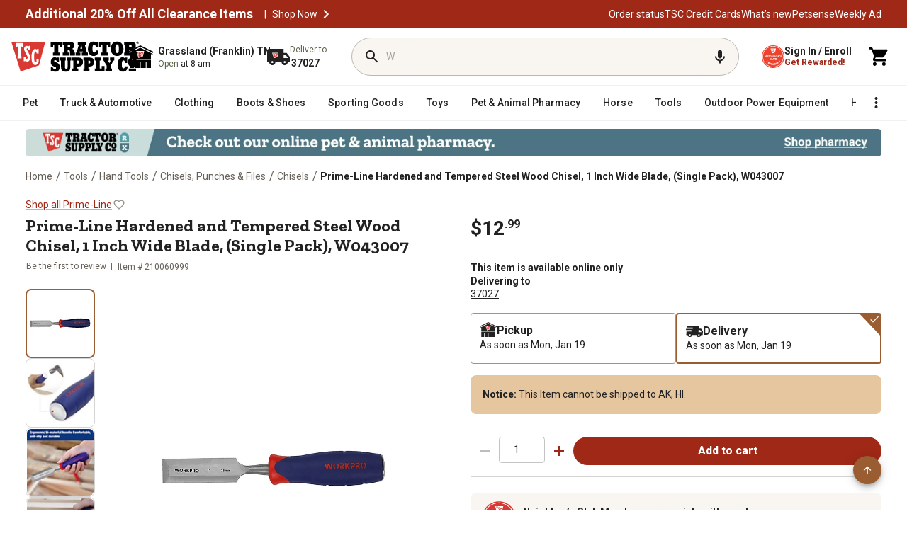

--- FILE ---
content_type: text/html;charset=utf-8
request_url: https://www.tractorsupply.com/tsc/product/prime-line-wood-chisel-1-in-wide-blade-chrome-vanadium-steel-construction-w043007
body_size: 119400
content:
<!DOCTYPE html><html lang="en" style="padding-right: 0px; overflow: unset;"><head class="at-element-marker"><style type="text/css">@keyframes atNodeInserted88 {from {opacity:0.99} to {opacity:1} }
.searchbar__form{animation-duration:0.001s;animation-name:atNodeInserted88;visibility:hidden}</style><style data-emotion="css-global" data-s="">html{-webkit-font-smoothing:antialiased;-moz-osx-font-smoothing:grayscale;box-sizing:border-box;-webkit-text-size-adjust:100%;}*,*::before,*::after{box-sizing:inherit;}strong,b{font-weight:700;}body{margin:0;color:rgba(0, 0, 0, 0.87);font-size:0.875rem;font-family:'__Roboto_f9628a','__Roboto_Fallback_f9628a','__Zilla_Slab_554f07','__Zilla_Slab_Fallback_554f07';font-weight:400;line-height:1.5;background-color:#fff;}@media print{body{background-color:#fff;}}body::backdrop{background-color:#fff;}</style><style data-emotion="css-global" data-s="">@-webkit-keyframes mui-auto-fill{from{display:block;}}@keyframes mui-auto-fill{from{display:block;}}@-webkit-keyframes mui-auto-fill-cancel{from{display:block;}}@keyframes mui-auto-fill-cancel{from{display:block;}}</style><style data-emotion="css-global" data-s="">@-webkit-keyframes mui-auto-fill { 
  0% { display: block; }
} @keyframes mui-auto-fill { 
  0% { display: block; }
} @-webkit-keyframes mui-auto-fill-cancel { 
  0% { display: block; }
} @keyframes mui-auto-fill-cancel { 
  0% { display: block; }
}</style><style data-emotion="css" data-s="">.css-1l61kc3 { position: relative; right: 0px; z-index: 1; } .css-1ux8s6j { position: relative; right: 0px; top: 0px; color: rgb(154, 149, 144) !important; padding: 0px !important; } .css-1ux8s6j:focus-visible, .css-1ux8s6j.Mui-focusVisible { outline: black solid 2px; outline-offset: 2px; } .css-1ux8s6j .TscMuiIconButton-loadingIndicator { color: rgb(160, 40, 23); } .css-1ux8s6j.MuiIconButton-root { background-color: transparent; color: rgb(34, 34, 34); } .css-1ux8s6j.MuiIconButton-root:hover { background: rgb(249, 246, 242); color: rgb(146, 36, 21); border-color: rgb(146, 36, 21); } .css-1ux8s6j.MuiIconButton-root:active { background: rgb(249, 246, 242); color: rgb(114, 28, 16); border-color: rgb(114, 28, 16); } .css-1ux8s6j.MuiIconButton-root.Mui-disabled { background: rgb(242, 241, 240); color: rgb(104, 97, 90); border: none; } .css-1ux8s6j.MuiIconButton-root.MuiIconButton-sizeSmall { padding: 3px; } .css-1ux8s6j.MuiIconButton-root.MuiIconButton-sizeSmall .TscMuiIconButton-loadingIndicator { top: calc(50% + 2px); } .css-1ux8s6j.MuiIconButton-root.MuiIconButton-sizeLarge { padding: 10px; } .css-1ux8s6j.MuiIconButton-root.MuiIconButton-sizeLarge .TscMuiIconButton-loadingIndicator { top: calc(50% - 2px); } .css-1ux8s6j:hover { background: none !important; } .css-1t16bfl { text-align: center; flex: 0 0 auto; font-size: 1.5rem; border-radius: 50%; overflow: visible; transition: background-color 150ms cubic-bezier(0.4, 0, 0.2, 1); position: relative; right: 0px; top: 0px; color: rgb(154, 149, 144) !important; padding: 0px !important; } .css-1t16bfl.Mui-disabled { background-color: transparent; color: rgb(104, 97, 90); } .css-1t16bfl:hover { background: none !important; } .css-1t16bfl:focus-visible, .css-1t16bfl.Mui-focusVisible { outline: black solid 2px; outline-offset: 2px; } .css-1t16bfl .TscMuiIconButton-loadingIndicator { color: rgb(160, 40, 23); } .css-1t16bfl.MuiIconButton-root { background-color: transparent; color: rgb(34, 34, 34); } .css-1t16bfl.MuiIconButton-root:hover { background: rgb(249, 246, 242); color: rgb(146, 36, 21); border-color: rgb(146, 36, 21); } .css-1t16bfl.MuiIconButton-root:active { background: rgb(249, 246, 242); color: rgb(114, 28, 16); border-color: rgb(114, 28, 16); } .css-1t16bfl.MuiIconButton-root.Mui-disabled { background: rgb(242, 241, 240); color: rgb(104, 97, 90); border: none; } .css-1t16bfl.MuiIconButton-root.MuiIconButton-sizeSmall { padding: 3px; } .css-1t16bfl.MuiIconButton-root.MuiIconButton-sizeSmall .TscMuiIconButton-loadingIndicator { top: calc(50% + 2px); } .css-1t16bfl.MuiIconButton-root.MuiIconButton-sizeLarge { padding: 10px; } .css-1t16bfl.MuiIconButton-root.MuiIconButton-sizeLarge .TscMuiIconButton-loadingIndicator { top: calc(50% - 2px); } .css-1t16bfl:hover { background: none !important; } .css-gocdrh { display: inline-flex; -webkit-box-align: center; align-items: center; -webkit-box-pack: center; justify-content: center; box-sizing: border-box; -webkit-tap-highlight-color: transparent; background-color: transparent; outline: 0px; border: 0px; margin: 0px; cursor: pointer; user-select: none; vertical-align: middle; appearance: none; text-decoration: none; text-align: center; flex: 0 0 auto; font-size: 1.5rem; border-radius: 50%; overflow: visible; transition: background-color 150ms cubic-bezier(0.4, 0, 0.2, 1); position: relative; right: 0px; top: 0px; color: rgb(154, 149, 144) !important; padding: 0px !important; } .css-gocdrh.Mui-disabled { pointer-events: none; cursor: default; } @media print {
  .css-gocdrh { print-color-adjust: exact; }
} .css-gocdrh.Mui-disabled { background-color: rgb(242, 241, 240); color: rgb(104, 97, 90); opacity: 1 !important; } .css-gocdrh:focus-visible, .css-gocdrh.Mui-focusVisible { outline: black solid 2px; outline-offset: 2px; } .css-gocdrh .MuiButton-icon, .css-gocdrh .MuiButton-icon > svg { font-size: 16px; } .css-gocdrh.Mui-disabled { background-color: transparent; color: rgb(104, 97, 90); } .css-gocdrh:hover { background: none !important; } .css-gocdrh:focus-visible, .css-gocdrh.Mui-focusVisible { outline: black solid 2px; outline-offset: 2px; } .css-gocdrh .TscMuiIconButton-loadingIndicator { color: rgb(160, 40, 23); } .css-gocdrh.MuiIconButton-root { background-color: transparent; color: rgb(34, 34, 34); } .css-gocdrh.MuiIconButton-root:hover { background: rgb(249, 246, 242); color: rgb(146, 36, 21); border-color: rgb(146, 36, 21); } .css-gocdrh.MuiIconButton-root:active { background: rgb(249, 246, 242); color: rgb(114, 28, 16); border-color: rgb(114, 28, 16); } .css-gocdrh.MuiIconButton-root.Mui-disabled { background: rgb(242, 241, 240); color: rgb(104, 97, 90); border: none; } .css-gocdrh.MuiIconButton-root.MuiIconButton-sizeSmall { padding: 3px; } .css-gocdrh.MuiIconButton-root.MuiIconButton-sizeSmall .TscMuiIconButton-loadingIndicator { top: calc(50% + 2px); } .css-gocdrh.MuiIconButton-root.MuiIconButton-sizeLarge { padding: 10px; } .css-gocdrh.MuiIconButton-root.MuiIconButton-sizeLarge .TscMuiIconButton-loadingIndicator { top: calc(50% - 2px); } .css-gocdrh:hover { background: none !important; } .css-1ss8pj1 { display: flex; -webkit-box-pack: center; justify-content: center; } .css-1ss8pj1 .MuiDialog-container { max-width: 95%; height: 100%; } .css-1ss8pj1 .MuiDialog-paper { background-color: rgb(255, 255, 255); border-radius: 16px; box-shadow: rgba(0, 0, 0, 0.15) 0px 0px 12px 0px; margin: 0px; } @media (min-width: 0px) {
  .css-1ss8pj1 .MuiDialog-paper { max-width: 95%; width: 512px; }
} @media (min-width: 768px) {
  .css-1ss8pj1 .MuiDialog-paper { max-width: 100%; }
} @media (min-width: 1023px) {
  .css-1ss8pj1 .MuiDialog-paper { width: 724px; }
} .css-iy14ac { display: flex; -webkit-box-pack: center; justify-content: center; } @media print {
  .css-iy14ac { position: absolute !important; }
} .css-iy14ac .MuiDialog-container { max-width: 95%; height: 100%; } .css-iy14ac .MuiDialog-paper { background-color: rgb(255, 255, 255); border-radius: 16px; box-shadow: rgba(0, 0, 0, 0.15) 0px 0px 12px 0px; margin: 0px; } @media (min-width: 0px) {
  .css-iy14ac .MuiDialog-paper { max-width: 95%; width: 512px; }
} @media (min-width: 768px) {
  .css-iy14ac .MuiDialog-paper { max-width: 100%; }
} @media (min-width: 1023px) {
  .css-iy14ac .MuiDialog-paper { width: 724px; }
}</style><style data-emotion="css" data-s="">.css-16uu3al { display: flex; flex-direction: column; z-index: 4; } @media (min-width: 0px) {
  .css-16uu3al { position: relative; align-self: auto; }
} @media (min-width: 600px) {
  .css-16uu3al { position: sticky; align-self: flex-start; top: 205px; }
} @media (min-width: 900px) {
  .css-16uu3al { top: 170px; }
} @media (min-width: 1200px) {
  .css-16uu3al { top: 170px; }
} .css-mvpg4z { display: flex; gap: 8px; margin-bottom: 16px; } @media (max-width: 768px) {
  .css-mvpg4z { gap: 4px; }
} .css-1w8ohsx { display: flex; gap: 8px; margin-bottom: 16px; } @media (max-width: 768px) {
  .css-1w8ohsx { gap: 4px; }
} .css-1omnfh6 { padding: 0px; margin: 0px; } .css-1i3ytjr { box-sizing: border-box; flex-flow: wrap; width: 100%; gap: 8px; margin-top: 16px; display: flex; -webkit-box-pack: justify; justify-content: space-between; } @media (max-width: 768px) {
  .css-1i3ytjr { position: fixed; bottom: 0px; z-index: 10; background: white; padding: 15px; left: 0px; gap: 6px; min-width: 100%; }
} .css-1eqxbwz { text-align: center; flex: 0 0 auto; font-size: 1.5rem; padding: 8px; border-radius: 50%; overflow: visible; transition: background-color 150ms cubic-bezier(0.4, 0, 0.2, 1); color: rgb(211, 47, 47); } .css-1eqxbwz.Mui-disabled { background-color: transparent; color: rgba(0, 0, 0, 0.26); } @media (min-width: 768px) and (max-width: 842px), (max-width: 410px) {
  .css-1eqxbwz { height: 40px; width: 24px; }
} .css-xgaph0 { display: inline-flex; -webkit-box-align: center; align-items: center; -webkit-box-pack: center; justify-content: center; position: relative; box-sizing: border-box; -webkit-tap-highlight-color: transparent; background-color: transparent; outline: 0px; border: 0px; margin: 0px; cursor: pointer; user-select: none; vertical-align: middle; appearance: none; text-decoration: none; text-align: center; flex: 0 0 auto; font-size: 1.5rem; padding: 8px; border-radius: 50%; overflow: visible; transition: background-color 150ms cubic-bezier(0.4, 0, 0.2, 1); color: rgb(211, 47, 47); } .css-xgaph0.Mui-disabled { pointer-events: none; cursor: default; } @media print {
  .css-xgaph0 { print-color-adjust: exact; }
} .css-xgaph0.Mui-disabled { background-color: transparent; color: rgba(0, 0, 0, 0.26); } @media (min-width: 768px) and (max-width: 842px), (max-width: 410px) {
  .css-xgaph0 { height: 40px; width: 24px; }
} .css-7rd73p { width: 65px; text-align: center; color: rgb(34, 34, 34); } @media (min-width: 768px) and (max-width: 842px), (max-width: 410px) {
  .css-7rd73p { height: 40px; width: 36px; }
} .css-1348e4s { display: inline-flex; flex-direction: column; position: relative; min-width: 0px; padding: 0px; margin: 0px; border: 0px; vertical-align: top; width: 65px; text-align: center; color: rgb(34, 34, 34); } @media (min-width: 768px) and (max-width: 842px), (max-width: 410px) {
  .css-1348e4s { height: 40px; width: 36px; }
} .css-2x4io7 { font-size: 0.875rem; font-family: __Roboto_f9628a, __Roboto_Fallback_f9628a, __Zilla_Slab_554f07, __Zilla_Slab_Fallback_554f07; font-weight: 400; line-height: 1.4375em; color: rgba(0, 0, 0, 0.87); box-sizing: border-box; cursor: text; display: inline-flex; -webkit-box-align: center; align-items: center; position: relative; border-radius: 4px; } .css-2x4io7.Mui-disabled { color: rgba(0, 0, 0, 0.38); cursor: default; } .css-2x4io7:hover .MuiOutlinedInput-notchedOutline { border-color: rgba(0, 0, 0, 0.87); } @media (hover: none) {
  .css-2x4io7:hover .MuiOutlinedInput-notchedOutline { border-color: rgba(0, 0, 0, 0.23); }
} .css-2x4io7.Mui-focused .MuiOutlinedInput-notchedOutline { border-color: rgb(160, 40, 23); border-width: 2px; } .css-2x4io7.Mui-error .MuiOutlinedInput-notchedOutline { border-color: rgb(211, 47, 47); } .css-2x4io7.Mui-disabled .MuiOutlinedInput-notchedOutline { border-color: rgba(0, 0, 0, 0.26); } .css-2x4io7 input { text-align: center; } .css-2x4io7 input::-webkit-inner-spin-button, .css-2x4io7 input::-webkit-outer-spin-button { appearance: none; margin: 0px; } .css-2x4io7 input { appearance: none; } .css-1o6z5ng { font: inherit; letter-spacing: inherit; color: currentcolor; border: 0px; box-sizing: content-box; background: none; height: 1.4375em; margin: 0px; -webkit-tap-highlight-color: transparent; display: block; min-width: 0px; width: 100%; animation-name: mui-auto-fill-cancel; animation-duration: 10ms; padding: 8.5px 14px; } .css-1o6z5ng::-webkit-input-placeholder { color: currentcolor; opacity: 0.42; transition: opacity 200ms cubic-bezier(0.4, 0, 0.2, 1); } .css-1o6z5ng:focus { outline: 0px; } .css-1o6z5ng:invalid { box-shadow: none; } .css-1o6z5ng::-webkit-search-decoration { appearance: none; } label[data-shrink="false"] + .MuiInputBase-formControl .css-1o6z5ng::-webkit-input-placeholder { opacity: 0 !important; } label[data-shrink="false"] + .MuiInputBase-formControl .css-1o6z5ng:focus::-webkit-input-placeholder { opacity: 0.42; } .css-1o6z5ng.Mui-disabled { opacity: 1; -webkit-text-fill-color: rgba(0, 0, 0, 0.38); } .css-1o6z5ng:-webkit-autofill { animation-duration: 5000s; animation-name: mui-auto-fill; } .css-1o6z5ng:-webkit-autofill { border-radius: inherit; } .css-1l0ybf3 { color: rgb(160, 40, 23); } .css-1ucz3kc { user-select: none; width: 1em; height: 1em; display: inline-block; fill: currentcolor; flex-shrink: 0; transition: fill 200ms cubic-bezier(0.4, 0, 0.2, 1); font-size: 1.5rem; color: rgb(160, 40, 23); } .css-13pmxen { display: flex; flex: 1 1 0%; } .css-1pmjoa4 { min-width: 120px; background-color: rgb(160, 40, 23); border-radius: 100px; white-space: nowrap; max-width: none !important; } .css-1pmjoa4:hover { background-color: rgb(146, 36, 21); } .css-1pmjoa4:focus { background-color: rgb(114, 28, 16); } @media (max-width: 768px) {
  .css-1pmjoa4 { font-size: 12px; }
} @media (min-width: 768px) and (max-width: 842px), (max-width: 410px) {
  .css-1pmjoa4 { white-space: nowrap; }
} @media (min-width: 768px) and (max-width: 1024px) {
  .css-1pmjoa4 { font-size: 16px; white-space: nowrap; }
} .css-1hdvtlp { color: rgb(255, 255, 255); font-family: __Roboto_f9628a, __Roboto_Fallback_f9628a, __Zilla_Slab_554f07, __Zilla_Slab_Fallback_554f07; line-height: 1.75; transition: background-color 250ms cubic-bezier(0.4, 0, 0.2, 1), box-shadow 250ms cubic-bezier(0.4, 0, 0.2, 1), border-color 250ms cubic-bezier(0.4, 0, 0.2, 1), color 250ms cubic-bezier(0.4, 0, 0.2, 1); height: 40px; font-weight: 700; font-size: 1rem; text-transform: none; box-shadow: none; flex: 1 1 0%; min-width: 120px; background-color: rgb(160, 40, 23); border-radius: 100px; white-space: nowrap; padding: 5px 10px !important; max-width: none !important; } .css-1hdvtlp:hover { text-decoration: none; background-color: rgb(218, 56, 50); box-shadow: rgba(0, 0, 0, 0.2) 0px 2px 4px -1px, rgba(0, 0, 0, 0.14) 0px 4px 5px 0px, rgba(0, 0, 0, 0.12) 0px 1px 10px 0px; } @media (hover: none) {
  .css-1hdvtlp:hover { background-color: rgb(160, 40, 23); }
} .css-1hdvtlp:active { box-shadow: rgba(0, 0, 0, 0.2) 0px 5px 5px -3px, rgba(0, 0, 0, 0.14) 0px 8px 10px 1px, rgba(0, 0, 0, 0.12) 0px 3px 14px 2px; } .css-1hdvtlp.Mui-focusVisible { box-shadow: rgba(0, 0, 0, 0.2) 0px 3px 5px -1px, rgba(0, 0, 0, 0.14) 0px 6px 10px 0px, rgba(0, 0, 0, 0.12) 0px 1px 18px 0px; } .css-1hdvtlp.Mui-disabled { color: rgba(0, 0, 0, 0.26); box-shadow: none; background-color: rgba(0, 0, 0, 0.12); } .css-1hdvtlp:hover { background-color: rgb(181, 18, 27); box-shadow: none; } .css-1hdvtlp:hover { background-color: rgb(146, 36, 21); } .css-1hdvtlp:focus { background-color: rgb(114, 28, 16); } @media (max-width: 768px) {
  .css-1hdvtlp { font-size: 12px; }
} @media (min-width: 768px) and (max-width: 842px), (max-width: 410px) {
  .css-1hdvtlp { white-space: nowrap; }
} @media (min-width: 768px) and (max-width: 1024px) {
  .css-1hdvtlp { font-size: 16px; white-space: nowrap; }
} .css-kqe3la { display: inline-flex; -webkit-box-align: center; align-items: center; -webkit-box-pack: center; justify-content: center; position: relative; box-sizing: border-box; -webkit-tap-highlight-color: transparent; outline: 0px; border: 0px; margin: 0px; cursor: pointer; user-select: none; vertical-align: middle; appearance: none; text-decoration: none; color: rgb(255, 255, 255); font-family: __Roboto_f9628a, __Roboto_Fallback_f9628a, __Zilla_Slab_554f07, __Zilla_Slab_Fallback_554f07; line-height: 1.75; transition: background-color 250ms cubic-bezier(0.4, 0, 0.2, 1), box-shadow 250ms cubic-bezier(0.4, 0, 0.2, 1), border-color 250ms cubic-bezier(0.4, 0, 0.2, 1), color 250ms cubic-bezier(0.4, 0, 0.2, 1); height: 40px; font-weight: 700; font-size: 1rem; text-transform: none; box-shadow: none; flex: 1 1 0%; min-width: 120px; background-color: rgb(160, 40, 23); border-radius: 100px; white-space: nowrap; padding: 5px 10px !important; max-width: none !important; } .css-kqe3la.Mui-disabled { pointer-events: none; cursor: default; } @media print {
  .css-kqe3la { print-color-adjust: exact; }
} .css-kqe3la:hover { text-decoration: none; background-color: rgb(218, 56, 50); box-shadow: rgba(0, 0, 0, 0.2) 0px 2px 4px -1px, rgba(0, 0, 0, 0.14) 0px 4px 5px 0px, rgba(0, 0, 0, 0.12) 0px 1px 10px 0px; } @media (hover: none) {
  .css-kqe3la:hover { background-color: rgb(160, 40, 23); }
} .css-kqe3la:active { box-shadow: rgba(0, 0, 0, 0.2) 0px 5px 5px -3px, rgba(0, 0, 0, 0.14) 0px 8px 10px 1px, rgba(0, 0, 0, 0.12) 0px 3px 14px 2px; } .css-kqe3la.Mui-focusVisible { box-shadow: rgba(0, 0, 0, 0.2) 0px 3px 5px -1px, rgba(0, 0, 0, 0.14) 0px 6px 10px 0px, rgba(0, 0, 0, 0.12) 0px 1px 18px 0px; } .css-kqe3la.Mui-disabled { color: rgba(0, 0, 0, 0.26); box-shadow: none; background-color: rgba(0, 0, 0, 0.12); } .css-kqe3la:hover { background-color: rgb(181, 18, 27); box-shadow: none; } .css-kqe3la:hover { background-color: rgb(146, 36, 21); } .css-kqe3la:focus { background-color: rgb(114, 28, 16); } @media (max-width: 768px) {
  .css-kqe3la { font-size: 12px; }
} @media (min-width: 768px) and (max-width: 842px), (max-width: 410px) {
  .css-kqe3la { white-space: nowrap; }
} @media (min-width: 768px) and (max-width: 1024px) {
  .css-kqe3la { font-size: 16px; white-space: nowrap; }
} .css-1489ax6 .MuiDialog-paper { border-radius: 16px; } .css-1489ax6 .MuiDialogContent-root { padding: 16px 24px 32px; } @media print {
  .css-6h1ixm { position: absolute !important; }
} .css-6h1ixm .MuiDialog-paper { border-radius: 16px; } .css-6h1ixm .MuiDialogContent-root { padding: 16px 24px 32px; } @media print {
  .css-42evbf { position: absolute !important; }
} .css-42evbf .MuiDialog-paper { border-radius: var(--Border-Radius-rounded, 16px); box-shadow: rgba(0, 0, 0, 0.15) 0px 0px 12px 0px; } .css-o8xo1d { background-color: rgb(218, 56, 50); } .css-id5tpi { background: rgb(242, 241, 240); margin: 16px 0px 6px; } .css-1s5tzx7 { flex-shrink: 0; border-width: 0px 0px thin; border-style: solid; border-color: rgba(0, 0, 0, 0.12); background: rgb(242, 241, 240); margin: 16px 0px 6px; } .css-w0pj6f { overflow: hidden; pointer-events: none; position: absolute; z-index: 0; inset: 0px; border-radius: inherit; } .css-i7mc96 { -webkit-box-align: center; align-items: center; flex-wrap: wrap; display: flex; } .css-i7mc96 button { border-radius: 2px; } .css-i7mc96 .MuiBreadcrumbs-ol { display: flex; -webkit-box-align: center; align-items: center; flex-wrap: wrap; line-height: 24px !important; } .css-i7mc96 .MuiBreadcrumbs-li { display: flex; -webkit-box-align: center; align-items: center; flex-wrap: wrap; line-height: 24px !important; } .css-i7mc96 .MuiBreadcrumbs-separator { margin: 0px 4.5px; height: 24px; width: 7px; color: rgb(104, 97, 90); font-family: __Roboto_f9628a, __Roboto_Fallback_f9628a, __Zilla_Slab_554f07, __Zilla_Slab_Fallback_554f07; font-size: 16px; font-style: normal; font-weight: 400; letter-spacing: 0.15px; line-height: 24px !important; } .css-vx1utj { -webkit-box-align: center; align-items: center; flex-wrap: wrap; display: flex; } .css-vx1utj button { border-radius: 2px; } .css-vx1utj .MuiBreadcrumbs-ol { display: flex; -webkit-box-align: center; align-items: center; flex-wrap: wrap; line-height: 24px !important; } .css-vx1utj .MuiBreadcrumbs-li { display: flex; -webkit-box-align: center; align-items: center; flex-wrap: wrap; line-height: 24px !important; } .css-vx1utj .MuiBreadcrumbs-separator { margin: 0px 4.5px; height: 24px; width: 7px; color: rgb(104, 97, 90); font-family: __Roboto_f9628a, __Roboto_Fallback_f9628a, __Zilla_Slab_554f07, __Zilla_Slab_Fallback_554f07; font-size: 16px; font-style: normal; font-weight: 400; letter-spacing: 0.15px; line-height: 24px !important; } .css-9g9uft { margin: 0px; font-size: 0.875rem; font-family: __Roboto_f9628a, __Roboto_Fallback_f9628a, __Zilla_Slab_554f07, __Zilla_Slab_Fallback_554f07; font-weight: 400; line-height: 1.5; color: rgba(0, 0, 0, 0.6); -webkit-box-align: center; align-items: center; flex-wrap: wrap; display: flex; } .css-9g9uft button { border-radius: 2px; } .css-9g9uft .MuiBreadcrumbs-ol { display: flex; -webkit-box-align: center; align-items: center; flex-wrap: wrap; line-height: 24px !important; } .css-9g9uft .MuiBreadcrumbs-li { display: flex; -webkit-box-align: center; align-items: center; flex-wrap: wrap; line-height: 24px !important; } .css-9g9uft .MuiBreadcrumbs-separator { margin: 0px 4.5px; height: 24px; width: 7px; color: rgb(104, 97, 90); font-family: __Roboto_f9628a, __Roboto_Fallback_f9628a, __Zilla_Slab_554f07, __Zilla_Slab_Fallback_554f07; font-size: 16px; font-style: normal; font-weight: 400; letter-spacing: 0.15px; line-height: 24px !important; } .css-15uacd0 { display: grid; grid-template-rows: 1fr; grid-template-columns: 48px 1fr; padding: 12px 12px 12px 16px; border-radius: 8px; gap: 10px; background-color: rgb(249, 246, 242); margin-top: 16px; } .css-byfs2n { display: grid; grid-template-rows: 1fr; grid-template-columns: 48px 1fr; padding: 12px 12px 12px 16px; border-radius: 8px; gap: 10px; background-color: rgb(249, 246, 242); margin-top: 16px; } .css-1c6u2ni { align-self: center; width: 48px; height: 48px; } @media (max-width: 1024px) {
  .css-1c6u2ni { grid-area: 1 / 1 / 3 / 2; }
} .css-104bmwm { align-self: center; width: 48px; height: 48px; } @media (max-width: 1024px) {
  .css-104bmwm { grid-area: 1 / 1 / 3 / 2; }
} .css-i5bxrs { align-self: center; } @media (max-width: 1024px) {
  .css-i5bxrs { grid-area: 1 / 2 / 2 / 4; }
} .css-1r7h55b { align-self: center; } @media (max-width: 1024px) {
  .css-1r7h55b { grid-area: 1 / 2 / 2 / 4; }
} .css-m9z0oc { color: rgb(34, 34, 34); font-size: 14px; font-weight: 700; line-height: 16px; } .css-265yjd { margin: 0px; font-family: __Roboto_f9628a, __Roboto_Fallback_f9628a, __Zilla_Slab_554f07, __Zilla_Slab_Fallback_554f07; color: rgb(34, 34, 34); font-size: 14px; font-weight: 700; line-height: 16px; } .css-1ql157r { color: rgb(104, 97, 90); font-size: 14px; font-weight: 400; line-height: 16px; padding-top: 1px; } .css-vdlwrv { margin: 0px; font-family: __Roboto_f9628a, __Roboto_Fallback_f9628a, __Zilla_Slab_554f07, __Zilla_Slab_Fallback_554f07; color: rgb(104, 97, 90); font-size: 14px; font-weight: 400; line-height: 16px; padding-top: 1px; } .css-1u0v19a { color: rgb(104, 97, 90); padding-left: 5px; font-weight: 400; text-decoration-color: rgb(104, 97, 90); cursor: pointer; } .css-yrjehr { text-decoration: underline rgb(104, 97, 90); color: rgb(104, 97, 90); padding-left: 5px; font-weight: 400; cursor: pointer; } .css-yrjehr:hover { text-decoration-color: inherit; } .css-oxl4eh { margin: 0px; font-style: inherit; font-variant: inherit; font-stretch: inherit; font-size: inherit; line-height: inherit; font-family: inherit; font-optical-sizing: inherit; font-size-adjust: inherit; font-kerning: inherit; font-feature-settings: inherit; font-variation-settings: inherit; text-decoration: underline rgb(104, 97, 90); color: rgb(104, 97, 90); padding-left: 5px; font-weight: 400; cursor: pointer; } .css-oxl4eh:hover { text-decoration-color: inherit; } .css-j12qz { padding: 16px; border: 1px solid rgb(230, 198, 159); border-radius: 8px; width: 100%; color: rgb(34, 34, 34); background-color: rgb(230, 198, 159); } .css-j12qz ul { padding-left: 16px; margin-top: 0px; } .css-3s70nt { margin-bottom: 16px; margin-top: 16px; padding: 16px; border: 1px solid rgb(230, 198, 159); border-radius: 8px; width: 100%; color: rgb(34, 34, 34); background-color: rgb(230, 198, 159); } .css-3s70nt ul { padding-left: 16px; margin-top: 0px; } .css-1ogwtxq { font-size: 14px; font-weight: 700; line-height: 16px; display: inline; } .css-1xrw6dk { font-size: 14px; font-weight: 700; line-height: 16px; display: inline; } .css-1jwdknq { text-transform: none; font-family: __Zilla_Slab_85da97, __Zilla_Slab_Fallback_85da97; font-size: var(--Zilla-Slab-Heading-M-fontSize, 24px); font-weight: var(--Zilla-Slab-Heading-M-fontWeight, 700); color: rgb(34, 34, 34); height: 68px; font-style: normal; line-height: var(--Zilla-Slab-Heading-M-lineHeight, 28px); border-radius: 8px; padding: 24px 16px 12px; } .css-1jwdknq.Mui-selected { color: rgb(160, 40, 23); background-color: rgb(249, 246, 242); } .css-1jqwnnp { max-width: 360px; min-width: 90px; position: relative; min-height: 48px; flex-shrink: 0; overflow: hidden; white-space: normal; text-align: center; flex-direction: column; text-transform: none; font-family: __Zilla_Slab_85da97, __Zilla_Slab_Fallback_85da97; font-size: var(--Zilla-Slab-Heading-M-fontSize, 24px); font-weight: var(--Zilla-Slab-Heading-M-fontWeight, 700); color: rgb(34, 34, 34); height: 68px; font-style: normal; line-height: var(--Zilla-Slab-Heading-M-lineHeight, 28px); border-radius: 8px; padding: 24px 16px 12px; } .css-1jqwnnp.Mui-selected { color: rgb(160, 40, 23); } .css-1jqwnnp.Mui-disabled { color: rgba(0, 0, 0, 0.38); } .css-1jqwnnp.Mui-selected { color: rgb(160, 40, 23); background-color: rgb(249, 246, 242); } .css-fpg9a { display: inline-flex; -webkit-box-align: center; align-items: center; -webkit-box-pack: center; justify-content: center; box-sizing: border-box; -webkit-tap-highlight-color: transparent; background-color: transparent; outline: 0px; border: 0px; margin: 0px; cursor: pointer; user-select: none; vertical-align: middle; appearance: none; text-decoration: none; max-width: 360px; min-width: 90px; position: relative; min-height: 48px; flex-shrink: 0; overflow: hidden; white-space: normal; text-align: center; flex-direction: column; text-transform: none; font-family: __Zilla_Slab_85da97, __Zilla_Slab_Fallback_85da97; font-size: var(--Zilla-Slab-Heading-M-fontSize, 24px); font-weight: var(--Zilla-Slab-Heading-M-fontWeight, 700); color: rgb(34, 34, 34); height: 68px; font-style: normal; line-height: var(--Zilla-Slab-Heading-M-lineHeight, 28px); border-radius: 8px; padding: 24px 16px 12px; } .css-fpg9a.Mui-disabled { pointer-events: none; cursor: default; } @media print {
  .css-fpg9a { print-color-adjust: exact; }
} .css-fpg9a.Mui-selected { color: rgb(160, 40, 23); } .css-fpg9a.Mui-disabled { color: rgba(0, 0, 0, 0.38); } .css-fpg9a.Mui-selected { color: rgb(160, 40, 23); background-color: rgb(249, 246, 242); } .css-1t8a3dn { text-transform: none; font-family: __Zilla_Slab_85da97, __Zilla_Slab_Fallback_85da97; font-size: var(--Zilla-Slab-Heading-M-fontSize, 24px); font-weight: var(--Zilla-Slab-Heading-M-fontWeight, 700); color: rgb(34, 34, 34); height: 68px; padding: 24px 16px 12px; font-style: normal; line-height: var(--Zilla-Slab-Heading-M-lineHeight, 28px); border-radius: 8px; max-width: 150px; } .css-1t8a3dn.Mui-selected { color: rgb(160, 40, 23); background-color: rgb(249, 246, 242); } .css-jaetvd { min-width: 90px; position: relative; min-height: 48px; flex-shrink: 0; overflow: hidden; white-space: normal; text-align: center; flex-direction: column; text-transform: none; font-family: __Zilla_Slab_85da97, __Zilla_Slab_Fallback_85da97; font-size: var(--Zilla-Slab-Heading-M-fontSize, 24px); font-weight: var(--Zilla-Slab-Heading-M-fontWeight, 700); color: rgb(34, 34, 34); height: 68px; padding: 24px 16px 12px; font-style: normal; line-height: var(--Zilla-Slab-Heading-M-lineHeight, 28px); border-radius: 8px; max-width: 150px; } .css-jaetvd.Mui-selected { color: rgb(160, 40, 23); } .css-jaetvd.Mui-disabled { color: rgba(0, 0, 0, 0.38); } .css-jaetvd.Mui-selected { color: rgb(160, 40, 23); background-color: rgb(249, 246, 242); } .css-8h1zho { display: inline-flex; -webkit-box-align: center; align-items: center; -webkit-box-pack: center; justify-content: center; box-sizing: border-box; -webkit-tap-highlight-color: transparent; background-color: transparent; outline: 0px; border: 0px; margin: 0px; cursor: pointer; user-select: none; vertical-align: middle; appearance: none; text-decoration: none; min-width: 90px; position: relative; min-height: 48px; flex-shrink: 0; overflow: hidden; white-space: normal; text-align: center; flex-direction: column; text-transform: none; font-family: __Zilla_Slab_85da97, __Zilla_Slab_Fallback_85da97; font-size: var(--Zilla-Slab-Heading-M-fontSize, 24px); font-weight: var(--Zilla-Slab-Heading-M-fontWeight, 700); color: rgb(34, 34, 34); height: 68px; padding: 24px 16px 12px; font-style: normal; line-height: var(--Zilla-Slab-Heading-M-lineHeight, 28px); border-radius: 8px; max-width: 150px; } .css-8h1zho.Mui-disabled { pointer-events: none; cursor: default; } @media print {
  .css-8h1zho { print-color-adjust: exact; }
} .css-8h1zho.Mui-selected { color: rgb(160, 40, 23); } .css-8h1zho.Mui-disabled { color: rgba(0, 0, 0, 0.38); } .css-8h1zho.Mui-selected { color: rgb(160, 40, 23); background-color: rgb(249, 246, 242); } .css-1ob6yn0 { position: absolute; height: 2px; bottom: 0px; width: 100%; transition: 300ms cubic-bezier(0.4, 0, 0.2, 1); background-color: rgb(160, 40, 23); } .css-1bhhmtf { padding: 40px 0px; overflow-y: auto; } @media (max-width: 1024px) {
  .css-1bhhmtf { padding: 0px; }
} .css-1bhhmtf::-webkit-scrollbar { width: 14px; height: 14px; } .css-1bhhmtf::-webkit-scrollbar-track { background: transparent; margin: 10px; } .css-1bhhmtf::-webkit-scrollbar-thumb { background: rgb(154, 149, 144); border-radius: 10px; border: 4px solid rgb(255, 255, 255); } @media (max-width: 1024px) {
  .css-1bhhmtf::-webkit-scrollbar-thumb { border: 0px; background: rgb(255, 255, 255); }
} .css-1bhhmtf p { font-family: __Roboto_f9628a, __Roboto_Fallback_f9628a, __Zilla_Slab_554f07, __Zilla_Slab_Fallback_554f07; font-size: 16px; font-weight: 400; line-height: 24px; font-style: normal; color: rgb(34, 34, 34); } .css-18sfhzm { padding: 40px 0px; overflow-y: auto; } @media (max-width: 1024px) {
  .css-18sfhzm { padding: 0px; }
} .css-18sfhzm::-webkit-scrollbar { width: 14px; height: 14px; } .css-18sfhzm::-webkit-scrollbar-track { background: transparent; margin: 10px; } .css-18sfhzm::-webkit-scrollbar-thumb { background: rgb(154, 149, 144); border-radius: 10px; border: 4px solid rgb(255, 255, 255); } @media (max-width: 1024px) {
  .css-18sfhzm::-webkit-scrollbar-thumb { border: 0px; background: rgb(255, 255, 255); }
} .css-18sfhzm p { font-family: __Roboto_f9628a, __Roboto_Fallback_f9628a, __Zilla_Slab_554f07, __Zilla_Slab_Fallback_554f07; font-size: 16px; font-weight: 400; line-height: 24px; font-style: normal; color: rgb(34, 34, 34); } .css-xe5lo1 { display: flex; } .css-xe5lo1 > :nth-child(2) { width: 50%; } @media (max-width: 1024px) {
  .css-xe5lo1 > :nth-child(2) { width: 100%; }
} @media (max-width: 1024px) {
  .css-xe5lo1 { flex-direction: column; }
} .css-xe5lo1 p { width: 50%; } @media (max-width: 1024px) {
  .css-xe5lo1 p { width: 100%; }
} @media (max-width: 1024px) {
  .css-xe5lo1 div { width: 100%; }
} .css-xe5lo1 div ul { margin: 0px; } @media (max-width: 1024px) {
  .css-xe5lo1 div ul { padding-left: 18px; }
} .css-xe5lo1 div ul li { color: rgb(34, 34, 34); font-family: __Roboto_f9628a, __Roboto_Fallback_f9628a, __Zilla_Slab_554f07, __Zilla_Slab_Fallback_554f07; font-size: 16px; font-style: normal; font-weight: 400; line-height: 24px; } .css-3pzzg0 { display: flex; } .css-3pzzg0 > :nth-child(2) { width: 50%; } @media (max-width: 1024px) {
  .css-3pzzg0 > :nth-child(2) { width: 100%; }
} @media (max-width: 1024px) {
  .css-3pzzg0 { flex-direction: column; }
} .css-3pzzg0 p { width: 50%; } @media (max-width: 1024px) {
  .css-3pzzg0 p { width: 100%; }
} @media (max-width: 1024px) {
  .css-3pzzg0 div { width: 100%; }
} .css-3pzzg0 div ul { margin: 0px; } @media (max-width: 1024px) {
  .css-3pzzg0 div ul { padding-left: 18px; }
} .css-3pzzg0 div ul li { color: rgb(34, 34, 34); font-family: __Roboto_f9628a, __Roboto_Fallback_f9628a, __Zilla_Slab_554f07, __Zilla_Slab_Fallback_554f07; font-size: 16px; font-style: normal; font-weight: 400; line-height: 24px; } .css-15zl06e { width: 50%; } @media (max-width: 1024px) {
  .css-15zl06e { width: 100%; }
} .css-glyd4u { margin: 0px; font-size: 0.875rem; font-family: __Roboto_f9628a, __Roboto_Fallback_f9628a, __Zilla_Slab_554f07, __Zilla_Slab_Fallback_554f07; font-weight: 400; line-height: 1.5; width: 50%; } @media (max-width: 1024px) {
  .css-glyd4u { width: 100%; }
} .css-167yebz { color: rgb(34, 34, 34); font-family: __Roboto_f9628a, __Roboto_Fallback_f9628a, __Zilla_Slab_554f07, __Zilla_Slab_Fallback_554f07; font-size: 16px; font-style: normal; font-weight: 400; line-height: 24px; margin-top: 24px; } .css-167yebz a { color: rgb(160, 40, 23); } .css-16hu3iq { color: rgb(34, 34, 34); font-family: __Roboto_f9628a, __Roboto_Fallback_f9628a, __Zilla_Slab_554f07, __Zilla_Slab_Fallback_554f07; font-size: 16px; font-style: normal; font-weight: 400; line-height: 24px; margin-top: 24px; } .css-16hu3iq a { color: rgb(160, 40, 23); } .css-1ixvdi2 { height: 100%; } .css-1ixvdi2:hover { background-color: transparent; } .css-1ixvdi2 button { font-family: __Roboto_f9628a, __Roboto_Fallback_f9628a, __Zilla_Slab_554f07, __Zilla_Slab_Fallback_554f07; margin: 20px 0px 0px; padding: 10px 24px; text-transform: none; color: rgb(160, 40, 23); text-align: center; font-size: 14px; font-style: normal; font-weight: 600; line-height: 20px; border-radius: 100px; border: 1px solid rgb(160, 40, 23); background: rgb(255, 255, 255); width: 200px; } .css-1ixvdi2 button:hover { border: 1px solid rgb(160, 40, 23); background-color: transparent; color: rgb(160, 40, 23); } .css-n7f77q { color: rgb(160, 40, 23); font-family: __Roboto_f9628a, __Roboto_Fallback_f9628a, __Zilla_Slab_554f07, __Zilla_Slab_Fallback_554f07; line-height: 1.75; min-width: 64px; padding: 6px 8px; transition: background-color 250ms cubic-bezier(0.4, 0, 0.2, 1), box-shadow 250ms cubic-bezier(0.4, 0, 0.2, 1), border-color 250ms cubic-bezier(0.4, 0, 0.2, 1), color 250ms cubic-bezier(0.4, 0, 0.2, 1); font-weight: 700; font-size: 1rem; text-transform: none; border-radius: 2px; box-shadow: none; width: 100%; height: 100%; } .css-n7f77q:hover { text-decoration: none; background-color: rgba(160, 40, 23, 0.04); } @media (hover: none) {
  .css-n7f77q:hover { background-color: transparent; }
} .css-n7f77q.Mui-disabled { color: rgba(0, 0, 0, 0.26); } .css-n7f77q:hover { background-color: transparent; } .css-n7f77q button { font-family: __Roboto_f9628a, __Roboto_Fallback_f9628a, __Zilla_Slab_554f07, __Zilla_Slab_Fallback_554f07; margin: 20px 0px 0px; padding: 10px 24px; text-transform: none; color: rgb(160, 40, 23); text-align: center; font-size: 14px; font-style: normal; font-weight: 600; line-height: 20px; border-radius: 100px; border: 1px solid rgb(160, 40, 23); background: rgb(255, 255, 255); width: 200px; } .css-n7f77q button:hover { border: 1px solid rgb(160, 40, 23); background-color: transparent; color: rgb(160, 40, 23); } .css-ez08og { display: inline-flex; -webkit-box-align: center; align-items: center; -webkit-box-pack: center; justify-content: center; position: relative; box-sizing: border-box; -webkit-tap-highlight-color: transparent; background-color: transparent; outline: 0px; border: 0px; margin: 0px; cursor: pointer; user-select: none; vertical-align: middle; appearance: none; text-decoration: none; color: rgb(160, 40, 23); font-family: __Roboto_f9628a, __Roboto_Fallback_f9628a, __Zilla_Slab_554f07, __Zilla_Slab_Fallback_554f07; line-height: 1.75; min-width: 64px; padding: 6px 8px; transition: background-color 250ms cubic-bezier(0.4, 0, 0.2, 1), box-shadow 250ms cubic-bezier(0.4, 0, 0.2, 1), border-color 250ms cubic-bezier(0.4, 0, 0.2, 1), color 250ms cubic-bezier(0.4, 0, 0.2, 1); font-weight: 700; font-size: 1rem; text-transform: none; border-radius: 2px; box-shadow: none; width: 100%; height: 100%; } .css-ez08og.Mui-disabled { pointer-events: none; cursor: default; } @media print {
  .css-ez08og { print-color-adjust: exact; }
} .css-ez08og:hover { text-decoration: none; background-color: rgba(160, 40, 23, 0.04); } @media (hover: none) {
  .css-ez08og:hover { background-color: transparent; }
} .css-ez08og.Mui-disabled { color: rgba(0, 0, 0, 0.26); } .css-ez08og:hover { background-color: transparent; } .css-ez08og button { font-family: __Roboto_f9628a, __Roboto_Fallback_f9628a, __Zilla_Slab_554f07, __Zilla_Slab_Fallback_554f07; margin: 20px 0px 0px; padding: 10px 24px; text-transform: none; color: rgb(160, 40, 23); text-align: center; font-size: 14px; font-style: normal; font-weight: 600; line-height: 20px; border-radius: 100px; border: 1px solid rgb(160, 40, 23); background: rgb(255, 255, 255); width: 200px; } .css-ez08og button:hover { border: 1px solid rgb(160, 40, 23); background-color: transparent; color: rgb(160, 40, 23); } .css-5oybe8 { font-family: __Roboto_f9628a, __Roboto_Fallback_f9628a, __Zilla_Slab_554f07, __Zilla_Slab_Fallback_554f07; line-height: 1.75; min-width: 64px; padding: 5px 15px; transition: background-color 250ms cubic-bezier(0.4, 0, 0.2, 1), box-shadow 250ms cubic-bezier(0.4, 0, 0.2, 1), border-color 250ms cubic-bezier(0.4, 0, 0.2, 1), color 250ms cubic-bezier(0.4, 0, 0.2, 1); height: 40px; font-weight: 700; font-size: 1rem; text-transform: none; border-radius: 2px; box-shadow: none; background-color: rgb(255, 255, 255); color: rgb(34, 34, 34); border: 1px solid rgb(34, 34, 34); } .css-5oybe8:hover { text-decoration: none; background-color: rgba(160, 40, 23, 0.04); border: 1px solid rgb(160, 40, 23); } @media (hover: none) {
  .css-5oybe8:hover { background-color: transparent; }
} .css-5oybe8.Mui-disabled { color: rgba(0, 0, 0, 0.26); border: 1px solid rgba(0, 0, 0, 0.12); } .css-5oybe8:hover { background-color: rgb(160, 40, 23); color: rgb(255, 255, 255); border: 1px solid rgb(160, 40, 23); } .css-h79csx { display: inline-flex; -webkit-box-align: center; align-items: center; -webkit-box-pack: center; justify-content: center; position: relative; box-sizing: border-box; -webkit-tap-highlight-color: transparent; outline: 0px; margin: 0px; cursor: pointer; user-select: none; vertical-align: middle; appearance: none; text-decoration: none; font-family: __Roboto_f9628a, __Roboto_Fallback_f9628a, __Zilla_Slab_554f07, __Zilla_Slab_Fallback_554f07; line-height: 1.75; min-width: 64px; padding: 5px 15px; transition: background-color 250ms cubic-bezier(0.4, 0, 0.2, 1), box-shadow 250ms cubic-bezier(0.4, 0, 0.2, 1), border-color 250ms cubic-bezier(0.4, 0, 0.2, 1), color 250ms cubic-bezier(0.4, 0, 0.2, 1); height: 40px; font-weight: 700; font-size: 1rem; text-transform: none; border-radius: 2px; box-shadow: none; background-color: rgb(255, 255, 255); color: rgb(34, 34, 34); border: 1px solid rgb(34, 34, 34); } .css-h79csx.Mui-disabled { pointer-events: none; cursor: default; } @media print {
  .css-h79csx { print-color-adjust: exact; }
} .css-h79csx:hover { text-decoration: none; background-color: rgba(160, 40, 23, 0.04); border: 1px solid rgb(160, 40, 23); } @media (hover: none) {
  .css-h79csx:hover { background-color: transparent; }
} .css-h79csx.Mui-disabled { color: rgba(0, 0, 0, 0.26); border: 1px solid rgba(0, 0, 0, 0.12); } .css-h79csx:hover { background-color: rgb(160, 40, 23); color: rgb(255, 255, 255); border: 1px solid rgb(160, 40, 23); } .css-4j84t2 { position: absolute; text-align: center; z-index: 1; width: 40px; height: 40px; border-radius: var(--Border-Radius-circular, 100px); background: var(--Surface-Container-container-white, #FFF); box-shadow: rgba(0, 0, 0, 0.05) 0px 0px 8px 2px; top: -20px; left: 30px; margin-right: auto; display: none; } .css-4j84t2:hover { background-color: rgb(255, 255, 255); } @media (max-width: 768px) {
  .css-4j84t2 { top: 20px; left: 14px; }
} @media (min-width: 768px) and (max-width: 1024px) {
  .css-4j84t2 { position: absolute; }
} @media (max-width: 1280px) {
  .css-4j84t2 { position: absolute; }
} @media (min-width: 769px) and (max-width: 1024px) {
  .css-4j84t2 { top: 0px; left: 20px; }
} .css-k0x5of { flex: 0 0 auto; font-size: 1.5rem; padding: 8px; overflow: visible; color: rgba(0, 0, 0, 0.54); transition: background-color 150ms cubic-bezier(0.4, 0, 0.2, 1); position: absolute; text-align: center; z-index: 1; width: 40px; height: 40px; border-radius: var(--Border-Radius-circular, 100px); background: var(--Surface-Container-container-white, #FFF); box-shadow: rgba(0, 0, 0, 0.05) 0px 0px 8px 2px; top: -20px; left: 30px; margin-right: auto; display: none; } .css-k0x5of:hover { background-color: rgba(0, 0, 0, 0.04); } @media (hover: none) {
  .css-k0x5of:hover { background-color: transparent; }
} .css-k0x5of.Mui-disabled { background-color: transparent; color: rgba(0, 0, 0, 0.26); } .css-k0x5of:hover { background-color: rgb(255, 255, 255); } @media (max-width: 768px) {
  .css-k0x5of { top: 20px; left: 14px; }
} @media (min-width: 768px) and (max-width: 1024px) {
  .css-k0x5of { position: absolute; }
} @media (max-width: 1280px) {
  .css-k0x5of { position: absolute; }
} @media (min-width: 769px) and (max-width: 1024px) {
  .css-k0x5of { top: 0px; left: 20px; }
} .css-1fk68t8 { -webkit-box-align: center; align-items: center; -webkit-box-pack: center; justify-content: center; box-sizing: border-box; -webkit-tap-highlight-color: transparent; outline: 0px; border: 0px; margin: 0px auto 0px 0px; cursor: pointer; user-select: none; vertical-align: middle; appearance: none; text-decoration: none; flex: 0 0 auto; font-size: 1.5rem; padding: 8px; overflow: visible; color: rgba(0, 0, 0, 0.54); transition: background-color 150ms cubic-bezier(0.4, 0, 0.2, 1); position: absolute; text-align: center; z-index: 1; width: 40px; height: 40px; border-radius: var(--Border-Radius-circular, 100px); background: var(--Surface-Container-container-white, #FFF); box-shadow: rgba(0, 0, 0, 0.05) 0px 0px 8px 2px; top: -20px; left: 30px; display: none; } .css-1fk68t8.Mui-disabled { pointer-events: none; cursor: default; } @media print {
  .css-1fk68t8 { print-color-adjust: exact; }
} .css-1fk68t8:hover { background-color: rgba(0, 0, 0, 0.04); } @media (hover: none) {
  .css-1fk68t8:hover { background-color: transparent; }
} .css-1fk68t8.Mui-disabled { background-color: transparent; color: rgba(0, 0, 0, 0.26); } .css-1fk68t8:hover { background-color: rgb(255, 255, 255); } @media (max-width: 768px) {
  .css-1fk68t8 { top: 20px; left: 14px; }
} @media (min-width: 768px) and (max-width: 1024px) {
  .css-1fk68t8 { position: absolute; }
} @media (max-width: 1280px) {
  .css-1fk68t8 { position: absolute; }
} @media (min-width: 769px) and (max-width: 1024px) {
  .css-1fk68t8 { top: 0px; left: 20px; }
} .css-1w2ah2u { user-select: none; width: 1em; height: 1em; display: inline-block; fill: currentcolor; flex-shrink: 0; transition: fill 200ms cubic-bezier(0.4, 0, 0.2, 1); font-size: 1.5rem; color: rgb(0, 0, 0); } .css-1wswkxq { display: flex; flex-direction: column; gap: 1rem; -webkit-box-pack: start; justify-content: flex-start; animation: 0.5s ease-out 0s 1 normal none running animation-zcg9gz; } @media (max-width: 768px) {
  .css-1wswkxq { gap: 10px; position: relative; top: 16px; }
} @media (min-width: 768px) and (max-width: 1024px) {
  .css-1wswkxq { position: relative; top: 15px; gap: 10px; }
} @media (min-width: 900px) and (max-width: 1024px) {
  .css-1wswkxq { position: relative; top: 16px; gap: 10px; left: 6px; }
} @-webkit-keyframes animation-zcg9gz { 
  0% { opacity: 0; transform: translateY(20px); }
  100% { opacity: 1; transform: translateY(0px); }
} @keyframes animation-zcg9gz { 
  0% { opacity: 0; transform: translateY(20px); }
  100% { opacity: 1; transform: translateY(0px); }
} .css-1lt82r5 { display: flex; flex-direction: column; gap: 1rem; -webkit-box-pack: start; justify-content: flex-start; animation: 0.5s ease-out 0s 1 normal none running animation-zcg9gz; } @media (max-width: 768px) {
  .css-1lt82r5 { gap: 10px; position: relative; top: 16px; }
} @media (min-width: 768px) and (max-width: 1024px) {
  .css-1lt82r5 { position: relative; top: 15px; gap: 10px; }
} @media (min-width: 900px) and (max-width: 1024px) {
  .css-1lt82r5 { position: relative; top: 16px; gap: 10px; left: 6px; }
} .css-1pj7itw { cursor: pointer; border-radius: 8px; box-shadow: none; width: 6.125rem; height: 100%; } @media (max-width: 768px) {
  .css-1pj7itw { width: 67px; height: 67px; }
} @media (min-width: 768px) and (max-width: 1024px) {
  .css-1pj7itw { width: 67px; height: 67px; }
} .css-1m5h2cz { background-color: rgb(255, 255, 255); color: rgba(0, 0, 0, 0.87); transition: box-shadow 300ms cubic-bezier(0.4, 0, 0.2, 1); cursor: pointer; border-radius: 8px; box-shadow: none; width: 6.125rem; height: 100%; } @media (max-width: 768px) {
  .css-1m5h2cz { width: 67px; height: 67px; }
} @media (min-width: 768px) and (max-width: 1024px) {
  .css-1m5h2cz { width: 67px; height: 67px; }
} .css-coi318 { display: block; background-size: cover; background-repeat: no-repeat; background-position: center center; width: 100%; object-fit: cover; border: 2px solid rgb(153, 93, 49); border-radius: 8px; padding: 2px; } .css-wui1mo { background-color: rgb(255, 255, 255); color: rgba(0, 0, 0, 0.87); transition: box-shadow 300ms cubic-bezier(0.4, 0, 0.2, 1); cursor: pointer; border-radius: 8px; box-shadow: none; width: 6.125rem; height: 100%; } @media (max-width: 768px) {
  .css-wui1mo { width: 67px; height: 67px; }
} @media (min-width: 768px) and (max-width: 1024px) {
  .css-wui1mo { width: 67px; height: 67px; }
} .css-1sg8nv9 { display: block; background-size: cover; background-repeat: no-repeat; background-position: center center; width: 100%; object-fit: cover; border: 1px solid rgb(214, 213, 213); border-radius: 8px; padding: 1px; } .css-47tpj0 { position: absolute; text-align: center; z-index: 1; width: 40px; height: 40px; border-radius: var(--Border-Radius-circular, 100px); background: var(--Surface-Container-container-white, #FFF); box-shadow: rgba(0, 0, 0, 0.05) 0px 0px 8px 2px; bottom: -25px; right: 30px; margin-left: auto; display: block; } .css-47tpj0:hover { background-color: rgb(255, 255, 255); } @media (max-width: 768px) {
  .css-47tpj0 { bottom: 24px; right: 27px; }
} @media (min-width: 768px) and (max-width: 1024px) {
  .css-47tpj0 { position: absolute; }
} @media (max-width: 1280px) {
  .css-47tpj0 { position: absolute; }
} @media (min-width: 769px) and (max-width: 1024px) {
  .css-47tpj0 { bottom: -30px; right: 10px; }
} .css-vdp3wa { flex: 0 0 auto; font-size: 1.5rem; padding: 8px; overflow: visible; color: rgba(0, 0, 0, 0.54); transition: background-color 150ms cubic-bezier(0.4, 0, 0.2, 1); position: absolute; text-align: center; z-index: 1; width: 40px; height: 40px; border-radius: var(--Border-Radius-circular, 100px); background: var(--Surface-Container-container-white, #FFF); box-shadow: rgba(0, 0, 0, 0.05) 0px 0px 8px 2px; bottom: -25px; right: 30px; margin-left: auto; display: block; } .css-vdp3wa:hover { background-color: rgba(0, 0, 0, 0.04); } @media (hover: none) {
  .css-vdp3wa:hover { background-color: transparent; }
} .css-vdp3wa.Mui-disabled { background-color: transparent; color: rgba(0, 0, 0, 0.26); } .css-vdp3wa:hover { background-color: rgb(255, 255, 255); } @media (max-width: 768px) {
  .css-vdp3wa { bottom: 24px; right: 27px; }
} @media (min-width: 768px) and (max-width: 1024px) {
  .css-vdp3wa { position: absolute; }
} @media (max-width: 1280px) {
  .css-vdp3wa { position: absolute; }
} @media (min-width: 769px) and (max-width: 1024px) {
  .css-vdp3wa { bottom: -30px; right: 10px; }
} .css-1h1asfc { -webkit-box-align: center; align-items: center; -webkit-box-pack: center; justify-content: center; box-sizing: border-box; -webkit-tap-highlight-color: transparent; outline: 0px; border: 0px; margin: 0px 0px 0px auto; cursor: pointer; user-select: none; vertical-align: middle; appearance: none; text-decoration: none; flex: 0 0 auto; font-size: 1.5rem; padding: 8px; overflow: visible; color: rgba(0, 0, 0, 0.54); transition: background-color 150ms cubic-bezier(0.4, 0, 0.2, 1); position: absolute; text-align: center; z-index: 1; width: 40px; height: 40px; border-radius: var(--Border-Radius-circular, 100px); background: var(--Surface-Container-container-white, #FFF); box-shadow: rgba(0, 0, 0, 0.05) 0px 0px 8px 2px; bottom: -25px; right: 30px; display: block; } .css-1h1asfc.Mui-disabled { pointer-events: none; cursor: default; } @media print {
  .css-1h1asfc { print-color-adjust: exact; }
} .css-1h1asfc:hover { background-color: rgba(0, 0, 0, 0.04); } @media (hover: none) {
  .css-1h1asfc:hover { background-color: transparent; }
} .css-1h1asfc.Mui-disabled { background-color: transparent; color: rgba(0, 0, 0, 0.26); } .css-1h1asfc:hover { background-color: rgb(255, 255, 255); } @media (max-width: 768px) {
  .css-1h1asfc { bottom: 24px; right: 27px; }
} @media (min-width: 768px) and (max-width: 1024px) {
  .css-1h1asfc { position: absolute; }
} @media (max-width: 1280px) {
  .css-1h1asfc { position: absolute; }
} @media (min-width: 769px) and (max-width: 1024px) {
  .css-1h1asfc { bottom: -30px; right: 10px; }
} .css-qccup3 { position: absolute; text-align: center; z-index: 1; width: 40px; height: 40px; border-radius: var(--Border-Radius-circular, 100px); background: var(--Surface-Container-container-white, #FFF); box-shadow: rgba(0, 0, 0, 0.05) 0px 0px 8px 2px; left: 12px; top: 18px; margin-right: auto; margin-left: 0px; display: none; } .css-qccup3:hover { background-color: rgb(255, 255, 255); } @media (max-width: 768px) {
  .css-qccup3 { top: 28px; left: 12px; }
} @media (min-width: 768px) and (max-width: 1024px) {
  .css-qccup3 { position: absolute; }
} @media (max-width: 1280px) {
  .css-qccup3 { position: absolute; }
} @media (min-width: 769px) and (max-width: 1024px) {
  .css-qccup3 { left: 10px; top: 21px; }
} .css-tl2f3v { flex: 0 0 auto; font-size: 1.5rem; padding: 8px; overflow: visible; color: rgba(0, 0, 0, 0.54); transition: background-color 150ms cubic-bezier(0.4, 0, 0.2, 1); position: absolute; text-align: center; z-index: 1; width: 40px; height: 40px; border-radius: var(--Border-Radius-circular, 100px); background: var(--Surface-Container-container-white, #FFF); box-shadow: rgba(0, 0, 0, 0.05) 0px 0px 8px 2px; left: 12px; top: 18px; margin-right: auto; margin-left: 0px; display: none; } .css-tl2f3v:hover { background-color: rgba(0, 0, 0, 0.04); } @media (hover: none) {
  .css-tl2f3v:hover { background-color: transparent; }
} .css-tl2f3v.Mui-disabled { background-color: transparent; color: rgba(0, 0, 0, 0.26); } .css-tl2f3v:hover { background-color: rgb(255, 255, 255); } @media (max-width: 768px) {
  .css-tl2f3v { top: 28px; left: 12px; }
} @media (min-width: 768px) and (max-width: 1024px) {
  .css-tl2f3v { position: absolute; }
} @media (max-width: 1280px) {
  .css-tl2f3v { position: absolute; }
} @media (min-width: 769px) and (max-width: 1024px) {
  .css-tl2f3v { left: 10px; top: 21px; }
} .css-5sh6eg { -webkit-box-align: center; align-items: center; -webkit-box-pack: center; justify-content: center; box-sizing: border-box; -webkit-tap-highlight-color: transparent; outline: 0px; border: 0px; margin: 0px auto 0px 0px; cursor: pointer; user-select: none; vertical-align: middle; appearance: none; text-decoration: none; flex: 0 0 auto; font-size: 1.5rem; padding: 8px; overflow: visible; color: rgba(0, 0, 0, 0.54); transition: background-color 150ms cubic-bezier(0.4, 0, 0.2, 1); position: absolute; text-align: center; z-index: 1; width: 40px; height: 40px; border-radius: var(--Border-Radius-circular, 100px); background: var(--Surface-Container-container-white, #FFF); box-shadow: rgba(0, 0, 0, 0.05) 0px 0px 8px 2px; left: 12px; top: 18px; display: none; } .css-5sh6eg.Mui-disabled { pointer-events: none; cursor: default; } @media print {
  .css-5sh6eg { print-color-adjust: exact; }
} .css-5sh6eg:hover { background-color: rgba(0, 0, 0, 0.04); } @media (hover: none) {
  .css-5sh6eg:hover { background-color: transparent; }
} .css-5sh6eg.Mui-disabled { background-color: transparent; color: rgba(0, 0, 0, 0.26); } .css-5sh6eg:hover { background-color: rgb(255, 255, 255); } @media (max-width: 768px) {
  .css-5sh6eg { top: 28px; left: 12px; }
} @media (min-width: 768px) and (max-width: 1024px) {
  .css-5sh6eg { position: absolute; }
} @media (max-width: 1280px) {
  .css-5sh6eg { position: absolute; }
} @media (min-width: 769px) and (max-width: 1024px) {
  .css-5sh6eg { left: 10px; top: 21px; }
} .css-lgwced { max-width: 100%; display: flex; flex-direction: row; gap: 1rem; margin-bottom: 20px; -webkit-box-pack: start; justify-content: flex-start; animation: 0.5s ease-out 0s 1 normal none running animation-1lutxfq; } @media (max-width: 768px) {
  .css-lgwced { gap: 10px; position: relative; top: 16px; }
} @media (min-width: 768px) and (max-width: 1024px) {
  .css-lgwced { position: relative; top: 15px; gap: 10px; }
} @media (min-width: 900px) and (max-width: 1024px) {
  .css-lgwced { position: relative; top: 16px; gap: 10px; left: 6px; }
} @-webkit-keyframes animation-1lutxfq { 
  0% { opacity: 0; transform: translateX(20px); }
  100% { opacity: 1; transform: translateX(0px); }
} @keyframes animation-1lutxfq { 
  0% { opacity: 0; transform: translateX(20px); }
  100% { opacity: 1; transform: translateX(0px); }
} .css-5bjrxz { max-width: 100%; display: flex; flex-direction: row; gap: 1rem; margin-bottom: 20px; -webkit-box-pack: start; justify-content: flex-start; animation: 0.5s ease-out 0s 1 normal none running animation-1lutxfq; } @media (max-width: 768px) {
  .css-5bjrxz { gap: 10px; position: relative; top: 16px; }
} @media (min-width: 768px) and (max-width: 1024px) {
  .css-5bjrxz { position: relative; top: 15px; gap: 10px; }
} @media (min-width: 900px) and (max-width: 1024px) {
  .css-5bjrxz { position: relative; top: 16px; gap: 10px; left: 6px; }
} .css-y0be5p { position: absolute; text-align: center; z-index: 1; width: 40px; height: 40px; border-radius: var(--Border-Radius-circular, 100px); background: var(--Surface-Container-container-white, #FFF); box-shadow: rgba(0, 0, 0, 0.05) 0px 0px 8px 2px; right: 12px; top: 18px; margin-right: 0px; margin-left: auto; display: block; } .css-y0be5p:hover { background-color: rgb(255, 255, 255); } @media (max-width: 768px) {
  .css-y0be5p { top: 28px; right: 12px; }
} @media (min-width: 768px) and (max-width: 1024px) {
  .css-y0be5p { position: absolute; }
} @media (max-width: 1280px) {
  .css-y0be5p { position: absolute; }
} @media (min-width: 769px) and (max-width: 1024px) {
  .css-y0be5p { right: -2px; top: 21px; }
} .css-1lwonuw { flex: 0 0 auto; font-size: 1.5rem; padding: 8px; overflow: visible; color: rgba(0, 0, 0, 0.54); transition: background-color 150ms cubic-bezier(0.4, 0, 0.2, 1); position: absolute; text-align: center; z-index: 1; width: 40px; height: 40px; border-radius: var(--Border-Radius-circular, 100px); background: var(--Surface-Container-container-white, #FFF); box-shadow: rgba(0, 0, 0, 0.05) 0px 0px 8px 2px; right: 12px; top: 18px; margin-right: 0px; margin-left: auto; display: block; } .css-1lwonuw:hover { background-color: rgba(0, 0, 0, 0.04); } @media (hover: none) {
  .css-1lwonuw:hover { background-color: transparent; }
} .css-1lwonuw.Mui-disabled { background-color: transparent; color: rgba(0, 0, 0, 0.26); } .css-1lwonuw:hover { background-color: rgb(255, 255, 255); } @media (max-width: 768px) {
  .css-1lwonuw { top: 28px; right: 12px; }
} @media (min-width: 768px) and (max-width: 1024px) {
  .css-1lwonuw { position: absolute; }
} @media (max-width: 1280px) {
  .css-1lwonuw { position: absolute; }
} @media (min-width: 769px) and (max-width: 1024px) {
  .css-1lwonuw { right: -2px; top: 21px; }
} .css-829ls7 { -webkit-box-align: center; align-items: center; -webkit-box-pack: center; justify-content: center; box-sizing: border-box; -webkit-tap-highlight-color: transparent; outline: 0px; border: 0px; margin: 0px 0px 0px auto; cursor: pointer; user-select: none; vertical-align: middle; appearance: none; text-decoration: none; flex: 0 0 auto; font-size: 1.5rem; padding: 8px; overflow: visible; color: rgba(0, 0, 0, 0.54); transition: background-color 150ms cubic-bezier(0.4, 0, 0.2, 1); position: absolute; text-align: center; z-index: 1; width: 40px; height: 40px; border-radius: var(--Border-Radius-circular, 100px); background: var(--Surface-Container-container-white, #FFF); box-shadow: rgba(0, 0, 0, 0.05) 0px 0px 8px 2px; right: 12px; top: 18px; display: block; } .css-829ls7.Mui-disabled { pointer-events: none; cursor: default; } @media print {
  .css-829ls7 { print-color-adjust: exact; }
} .css-829ls7:hover { background-color: rgba(0, 0, 0, 0.04); } @media (hover: none) {
  .css-829ls7:hover { background-color: transparent; }
} .css-829ls7.Mui-disabled { background-color: transparent; color: rgba(0, 0, 0, 0.26); } .css-829ls7:hover { background-color: rgb(255, 255, 255); } @media (max-width: 768px) {
  .css-829ls7 { top: 28px; right: 12px; }
} @media (min-width: 768px) and (max-width: 1024px) {
  .css-829ls7 { position: absolute; }
} @media (max-width: 1280px) {
  .css-829ls7 { position: absolute; }
} @media (min-width: 769px) and (max-width: 1024px) {
  .css-829ls7 { right: -2px; top: 21px; }
} .css-1d9j056 { position: fixed; bottom: 36px; right: 36px; background: rgb(154, 93, 49); border-color: rgb(154, 93, 49); color: rgb(255, 255, 255); height: 40px; width: 40px; transition: opacity 0.3s ease-in-out; min-height: unset; } .css-1d9j056:hover { background: rgb(140, 85, 45); border-color: rgb(140, 85, 45); } @media (min-width: 769px) and (max-width: 1024px) {
  .css-1d9j056 { bottom: 32px; right: 32px; }
} @media (max-width: 768px) {
  .css-1d9j056 { bottom: 110px; right: 16px; font-size: 1rem; }
} .css-1d9j056 > svg { font-size: 1rem; } .css-1k2ylpq { font-family: __Roboto_f9628a, __Roboto_Fallback_f9628a, __Zilla_Slab_554f07, __Zilla_Slab_Fallback_554f07; font-weight: 500; font-size: 0.875rem; line-height: 1.75; text-transform: uppercase; border-radius: 50%; padding: 0px; min-width: 0px; z-index: 1050; box-shadow: rgba(0, 0, 0, 0.2) 0px 3px 5px -1px, rgba(0, 0, 0, 0.14) 0px 6px 10px 0px, rgba(0, 0, 0, 0.12) 0px 1px 18px 0px; position: fixed; bottom: 36px; right: 36px; background: rgb(154, 93, 49); border-color: rgb(154, 93, 49); color: rgb(255, 255, 255); height: 40px; width: 40px; transition: opacity 0.3s ease-in-out; min-height: unset; } .css-1k2ylpq:active { box-shadow: rgba(0, 0, 0, 0.2) 0px 7px 8px -4px, rgba(0, 0, 0, 0.14) 0px 12px 17px 2px, rgba(0, 0, 0, 0.12) 0px 5px 22px 4px; } .css-1k2ylpq:hover { background-color: rgb(245, 245, 245); text-decoration: none; } @media (hover: none) {
  .css-1k2ylpq:hover { background-color: rgb(224, 224, 224); }
} .css-1k2ylpq.Mui-focusVisible { box-shadow: rgba(0, 0, 0, 0.2) 0px 3px 5px -1px, rgba(0, 0, 0, 0.14) 0px 6px 10px 0px, rgba(0, 0, 0, 0.12) 0px 1px 18px 0px; } .css-1k2ylpq.Mui-disabled { color: rgba(0, 0, 0, 0.26); box-shadow: none; background-color: rgba(0, 0, 0, 0.12); } .css-1k2ylpq:hover { background: rgb(140, 85, 45); border-color: rgb(140, 85, 45); } @media (min-width: 769px) and (max-width: 1024px) {
  .css-1k2ylpq { bottom: 32px; right: 32px; }
} @media (max-width: 768px) {
  .css-1k2ylpq { bottom: 110px; right: 16px; font-size: 1rem; }
} .css-1k2ylpq > svg { font-size: 1rem; } .css-zpdo4g { display: inline-flex; -webkit-box-align: center; align-items: center; -webkit-box-pack: center; justify-content: center; box-sizing: border-box; -webkit-tap-highlight-color: transparent; outline: 0px; border: 0px rgb(154, 93, 49); margin: 0px; cursor: pointer; user-select: none; vertical-align: middle; appearance: none; text-decoration: none; font-family: __Roboto_f9628a, __Roboto_Fallback_f9628a, __Zilla_Slab_554f07, __Zilla_Slab_Fallback_554f07; font-weight: 500; font-size: 0.875rem; line-height: 1.75; text-transform: uppercase; border-radius: 50%; padding: 0px; min-width: 0px; z-index: 1050; box-shadow: rgba(0, 0, 0, 0.2) 0px 3px 5px -1px, rgba(0, 0, 0, 0.14) 0px 6px 10px 0px, rgba(0, 0, 0, 0.12) 0px 1px 18px 0px; position: fixed; bottom: 36px; right: 36px; background: rgb(154, 93, 49); color: rgb(255, 255, 255); height: 40px; width: 40px; transition: opacity 0.3s ease-in-out; min-height: unset; } .css-zpdo4g.Mui-disabled { pointer-events: none; cursor: default; } @media print {
  .css-zpdo4g { print-color-adjust: exact; }
} .css-zpdo4g:active { box-shadow: rgba(0, 0, 0, 0.2) 0px 7px 8px -4px, rgba(0, 0, 0, 0.14) 0px 12px 17px 2px, rgba(0, 0, 0, 0.12) 0px 5px 22px 4px; } .css-zpdo4g:hover { background-color: rgb(245, 245, 245); text-decoration: none; } @media (hover: none) {
  .css-zpdo4g:hover { background-color: rgb(224, 224, 224); }
} .css-zpdo4g.Mui-focusVisible { box-shadow: rgba(0, 0, 0, 0.2) 0px 3px 5px -1px, rgba(0, 0, 0, 0.14) 0px 6px 10px 0px, rgba(0, 0, 0, 0.12) 0px 1px 18px 0px; } .css-zpdo4g.Mui-disabled { color: rgba(0, 0, 0, 0.26); box-shadow: none; background-color: rgba(0, 0, 0, 0.12); } .css-zpdo4g:hover { background: rgb(140, 85, 45); border-color: rgb(140, 85, 45); } @media (min-width: 769px) and (max-width: 1024px) {
  .css-zpdo4g { bottom: 32px; right: 32px; }
} @media (max-width: 768px) {
  .css-zpdo4g { bottom: 110px; right: 16px; font-size: 1rem; }
} .css-zpdo4g > svg { font-size: 1rem; } .css-1qm1lh { margin-bottom: 16px; } .css-1gtalje { margin-top: 16px; min-height: 48px; } .css-lhfv11 { gap: 4px; } .css-ey10si { gap: 4px; } .css-1a782i1 { font-family: __Roboto_f9628a, __Roboto_Fallback_f9628a, __Zilla_Slab_554f07, __Zilla_Slab_Fallback_554f07; font-size: 14px; color: rgb(34, 34, 34); font-weight: 700; } .css-10xi94j { margin: 0px; line-height: 1.5; font-family: __Roboto_f9628a, __Roboto_Fallback_f9628a, __Zilla_Slab_554f07, __Zilla_Slab_Fallback_554f07; font-size: 14px; color: rgb(34, 34, 34); font-weight: 700; } .css-f14416 { display: flex; width: 50%; flex-flow: wrap; gap: 8px; } @media (min-width: 600px) and (max-width: 768px) {
  .css-f14416 { height: 101px; width: 288px; gap: 8px; }
} @media (max-width: 767px) {
  .css-f14416 { height: 124px; }
} .css-1y2ohqg { display: flex; width: 50%; flex-flow: wrap; gap: 8px; } @media (min-width: 600px) and (max-width: 768px) {
  .css-1y2ohqg { height: 101px; width: 288px; gap: 8px; }
} @media (max-width: 767px) {
  .css-1y2ohqg { height: 124px; }
} .css-k64yit { display: flex; color: rgb(0, 0, 0); border: 1px solid rgb(154, 149, 144); font-size: 16px; border-radius: 4px; flex-flow: column wrap; align-items: flex-start; -webkit-box-pack: start; justify-content: flex-start; position: relative; text-transform: none; background-color: rgb(255, 255, 255); padding: 12px; gap: 16px; width: 100%; height: auto; min-height: 72px; flex: 1 1 0px; } .css-k64yit:hover { background-color: rgb(255, 255, 255); border: 2px solid rgb(154, 149, 144); } .css-k64yit:focus-visible { outline: black solid 2px; outline-offset: 3px; } @media (min-width: 600px) and (max-width: 700px) {
  .css-k64yit { height: 101px; width: 140px; padding: 12px; flex-wrap: wrap; }
} @media (max-width: 767px) {
  .css-k64yit { height: 124px; }
} .css-11psaql { font-family: __Roboto_f9628a, __Roboto_Fallback_f9628a, __Zilla_Slab_554f07, __Zilla_Slab_Fallback_554f07; line-height: 1.75; min-width: 64px; transition: background-color 250ms cubic-bezier(0.4, 0, 0.2, 1), box-shadow 250ms cubic-bezier(0.4, 0, 0.2, 1), border-color 250ms cubic-bezier(0.4, 0, 0.2, 1), color 250ms cubic-bezier(0.4, 0, 0.2, 1); font-weight: 700; box-shadow: none; display: flex; color: rgb(0, 0, 0); border: 1px solid rgb(154, 149, 144); font-size: 16px; border-radius: 4px; flex-flow: column wrap; align-items: flex-start; -webkit-box-pack: start; justify-content: flex-start; position: relative; text-transform: none; background-color: rgb(255, 255, 255); padding: 12px; gap: 16px; width: 100%; height: auto; min-height: 72px; flex: 1 1 0px; } .css-11psaql:hover { text-decoration: none; background-color: rgba(160, 40, 23, 0.04); } @media (hover: none) {
  .css-11psaql:hover { background-color: transparent; }
} .css-11psaql.Mui-disabled { color: rgba(0, 0, 0, 0.26); } .css-11psaql:hover { background-color: rgb(255, 255, 255); border: 2px solid rgb(154, 149, 144); } .css-11psaql:focus-visible { outline: black solid 2px; outline-offset: 3px; } @media (min-width: 600px) and (max-width: 700px) {
  .css-11psaql { height: 101px; width: 140px; padding: 12px; flex-wrap: wrap; }
} @media (max-width: 767px) {
  .css-11psaql { height: 124px; }
} .css-c792yn { -webkit-box-align: center; box-sizing: border-box; -webkit-tap-highlight-color: transparent; outline: 0px; margin: 0px; cursor: pointer; user-select: none; vertical-align: middle; appearance: none; text-decoration: none; font-family: __Roboto_f9628a, __Roboto_Fallback_f9628a, __Zilla_Slab_554f07, __Zilla_Slab_Fallback_554f07; line-height: 1.75; min-width: 64px; transition: background-color 250ms cubic-bezier(0.4, 0, 0.2, 1), box-shadow 250ms cubic-bezier(0.4, 0, 0.2, 1), border-color 250ms cubic-bezier(0.4, 0, 0.2, 1), color 250ms cubic-bezier(0.4, 0, 0.2, 1); font-weight: 700; box-shadow: none; display: flex; color: rgb(0, 0, 0); border: 1px solid rgb(154, 149, 144); font-size: 16px; border-radius: 4px; flex-flow: column wrap; align-items: flex-start; -webkit-box-pack: start; justify-content: flex-start; position: relative; text-transform: none; background-color: rgb(255, 255, 255); padding: 12px; gap: 16px; width: 100%; height: auto; min-height: 72px; flex: 1 1 0px; } .css-c792yn.Mui-disabled { pointer-events: none; cursor: default; } @media print {
  .css-c792yn { print-color-adjust: exact; }
} .css-c792yn:hover { text-decoration: none; background-color: rgba(160, 40, 23, 0.04); } @media (hover: none) {
  .css-c792yn:hover { background-color: transparent; }
} .css-c792yn.Mui-disabled { color: rgba(0, 0, 0, 0.26); } .css-c792yn:hover { background-color: rgb(255, 255, 255); border: 2px solid rgb(154, 149, 144); } .css-c792yn:focus-visible { outline: black solid 2px; outline-offset: 3px; } @media (min-width: 600px) and (max-width: 700px) {
  .css-c792yn { height: 101px; width: 140px; padding: 12px; flex-wrap: wrap; }
} @media (max-width: 767px) {
  .css-c792yn { height: 124px; }
} .css-tqoywj { display: flex; flex-direction: column; width: 100%; gap: 4px; } @media (max-width: 348px) {
  .css-tqoywj { width: 120%; }
} @media (min-width: 600px) and (max-width: 700px) {
  .css-tqoywj { width: 100%; }
} @media (min-width: 701px) and (max-width: 768px) {
  .css-tqoywj { width: 102%; }
} .css-jv1zza { display: flex; flex-direction: column; width: 100%; gap: 4px; } @media (max-width: 348px) {
  .css-jv1zza { width: 120%; }
} @media (min-width: 600px) and (max-width: 700px) {
  .css-jv1zza { width: 100%; }
} @media (min-width: 701px) and (max-width: 768px) {
  .css-jv1zza { width: 102%; }
} .css-tw4ir0 { display: flex; flex-direction: row; width: 100%; gap: 4px; -webkit-box-align: center; align-items: center; } @media (max-width: 884px) {
  .css-tw4ir0 { width: 100%; gap: 6px; }
} .css-1cxce2f { display: flex; flex-direction: row; width: 100%; gap: 4px; -webkit-box-align: center; align-items: center; } @media (max-width: 884px) {
  .css-1cxce2f { width: 100%; gap: 6px; }
} .css-5rncea { font-family: __Roboto_f9628a, __Roboto_Fallback_f9628a, __Zilla_Slab_554f07, __Zilla_Slab_Fallback_554f07; font-size: 1rem; font-weight: 700; line-height: 1.5rem; color: rgb(34, 34, 34); display: flex; flex-wrap: wrap; align-items: flex-start; text-align: left; } @media (max-width: 348px) {
  .css-5rncea { width: 100%; flex-wrap: wrap; font-size: 14px; }
} @media (min-width: 600px) and (max-width: 662px) {
  .css-5rncea { width: 100%; flex-wrap: wrap; font-size: 14px; }
} @media (min-width: 663px) and (max-width: 700px) {
  .css-5rncea { width: 100%; flex-wrap: wrap; font-size: 15px; }
} @media (min-width: 900px) and (max-width: 910px) {
  .css-5rncea { width: 105%; flex-wrap: wrap; font-size: 15px; }
} .css-tyk89e { margin: 0px; font-family: __Roboto_f9628a, __Roboto_Fallback_f9628a, __Zilla_Slab_554f07, __Zilla_Slab_Fallback_554f07; font-size: 1rem; font-weight: 700; line-height: 1.5rem; color: rgb(34, 34, 34); display: flex; flex-wrap: wrap; align-items: flex-start; text-align: left; } @media (max-width: 348px) {
  .css-tyk89e { width: 100%; flex-wrap: wrap; font-size: 14px; }
} @media (min-width: 600px) and (max-width: 662px) {
  .css-tyk89e { width: 100%; flex-wrap: wrap; font-size: 14px; }
} @media (min-width: 663px) and (max-width: 700px) {
  .css-tyk89e { width: 100%; flex-wrap: wrap; font-size: 15px; }
} @media (min-width: 900px) and (max-width: 910px) {
  .css-tyk89e { width: 105%; flex-wrap: wrap; font-size: 15px; }
} .css-69uked { display: flex; flex-direction: column; -webkit-box-pack: center; justify-content: center; align-items: flex-start; gap: var(--Space-004, 4px); align-self: stretch; } .css-4ps6kg { font-family: __Roboto_f9628a, __Roboto_Fallback_f9628a, __Zilla_Slab_554f07, __Zilla_Slab_Fallback_554f07; font-weight: 400; font-size: 14px; line-height: 16px; width: 100%; text-align: left; align-items: flex-start; color: rgb(34, 34, 34); white-space: pre-line; } .css-4ps6kg .subtitle-break { display: none; } @media (min-width: 600px) and (max-width: 890px) {
  .css-4ps6kg { white-space: normal; overflow: visible; text-overflow: unset; font-size: 14px; }
  .css-4ps6kg .subtitle-break { display: block; height: 0px; width: 100%; content: ""; }
} @media (max-width: 500px) {
  .css-4ps6kg { white-space: normal; overflow: visible; text-overflow: unset; font-size: 14px; }
  .css-4ps6kg .subtitle-break { display: block; height: 0px; width: 100%; content: ""; }
} .css-zokki1 { margin: 0px; display: inline; font-family: __Roboto_f9628a, __Roboto_Fallback_f9628a, __Zilla_Slab_554f07, __Zilla_Slab_Fallback_554f07; font-weight: 400; font-size: 14px; line-height: 16px; width: 100%; text-align: left; align-items: flex-start; color: rgb(34, 34, 34); white-space: pre-line; } .css-zokki1 .subtitle-break { display: none; } @media (min-width: 600px) and (max-width: 890px) {
  .css-zokki1 { white-space: normal; overflow: visible; text-overflow: unset; font-size: 14px; }
  .css-zokki1 .subtitle-break { display: block; height: 0px; width: 100%; content: ""; }
} @media (max-width: 500px) {
  .css-zokki1 { white-space: normal; overflow: visible; text-overflow: unset; font-size: 14px; }
  .css-zokki1 .subtitle-break { display: block; height: 0px; width: 100%; content: ""; }
} .css-1j7yb4j { display: flex; color: rgb(0, 0, 0); border: 2px solid rgb(154, 93, 49); font-size: 16px; border-radius: 4px; flex-flow: column wrap; align-items: flex-start; -webkit-box-pack: start; justify-content: flex-start; position: relative; text-transform: none; background-color: rgb(255, 255, 255); padding: 12px; gap: 16px; width: 100%; height: auto; min-height: 72px; flex: 1 1 0px; } .css-1j7yb4j:hover { background-color: rgb(255, 255, 255); border: 2px solid rgb(154, 93, 49); } .css-1j7yb4j:focus-visible { outline: black solid 2px; outline-offset: 3px; } @media (min-width: 600px) and (max-width: 700px) {
  .css-1j7yb4j { height: 101px; width: 140px; padding: 12px; flex-wrap: wrap; }
} @media (max-width: 767px) {
  .css-1j7yb4j { height: 124px; }
} .css-16bkxqc { font-family: __Roboto_f9628a, __Roboto_Fallback_f9628a, __Zilla_Slab_554f07, __Zilla_Slab_Fallback_554f07; line-height: 1.75; min-width: 64px; transition: background-color 250ms cubic-bezier(0.4, 0, 0.2, 1), box-shadow 250ms cubic-bezier(0.4, 0, 0.2, 1), border-color 250ms cubic-bezier(0.4, 0, 0.2, 1), color 250ms cubic-bezier(0.4, 0, 0.2, 1); font-weight: 700; box-shadow: none; display: flex; color: rgb(0, 0, 0); border: 2px solid rgb(154, 93, 49); font-size: 16px; border-radius: 4px; flex-flow: column wrap; align-items: flex-start; -webkit-box-pack: start; justify-content: flex-start; position: relative; text-transform: none; background-color: rgb(255, 255, 255); padding: 12px; gap: 16px; width: 100%; height: auto; min-height: 72px; flex: 1 1 0px; } .css-16bkxqc:hover { text-decoration: none; background-color: rgba(160, 40, 23, 0.04); } @media (hover: none) {
  .css-16bkxqc:hover { background-color: transparent; }
} .css-16bkxqc.Mui-disabled { color: rgba(0, 0, 0, 0.26); } .css-16bkxqc:hover { background-color: rgb(255, 255, 255); border: 2px solid rgb(154, 93, 49); } .css-16bkxqc:focus-visible { outline: black solid 2px; outline-offset: 3px; } @media (min-width: 600px) and (max-width: 700px) {
  .css-16bkxqc { height: 101px; width: 140px; padding: 12px; flex-wrap: wrap; }
} @media (max-width: 767px) {
  .css-16bkxqc { height: 124px; }
} .css-6hx89u { -webkit-box-align: center; box-sizing: border-box; -webkit-tap-highlight-color: transparent; outline: 0px; margin: 0px; cursor: pointer; user-select: none; vertical-align: middle; appearance: none; text-decoration: none; font-family: __Roboto_f9628a, __Roboto_Fallback_f9628a, __Zilla_Slab_554f07, __Zilla_Slab_Fallback_554f07; line-height: 1.75; min-width: 64px; transition: background-color 250ms cubic-bezier(0.4, 0, 0.2, 1), box-shadow 250ms cubic-bezier(0.4, 0, 0.2, 1), border-color 250ms cubic-bezier(0.4, 0, 0.2, 1), color 250ms cubic-bezier(0.4, 0, 0.2, 1); font-weight: 700; box-shadow: none; display: flex; color: rgb(0, 0, 0); border: 2px solid rgb(154, 93, 49); font-size: 16px; border-radius: 4px; flex-flow: column wrap; align-items: flex-start; -webkit-box-pack: start; justify-content: flex-start; position: relative; text-transform: none; background-color: rgb(255, 255, 255); padding: 12px; gap: 16px; width: 100%; height: auto; min-height: 72px; flex: 1 1 0px; } .css-6hx89u.Mui-disabled { pointer-events: none; cursor: default; } @media print {
  .css-6hx89u { print-color-adjust: exact; }
} .css-6hx89u:hover { text-decoration: none; background-color: rgba(160, 40, 23, 0.04); } @media (hover: none) {
  .css-6hx89u:hover { background-color: transparent; }
} .css-6hx89u.Mui-disabled { color: rgba(0, 0, 0, 0.26); } .css-6hx89u:hover { background-color: rgb(255, 255, 255); border: 2px solid rgb(154, 93, 49); } .css-6hx89u:focus-visible { outline: black solid 2px; outline-offset: 3px; } @media (min-width: 600px) and (max-width: 700px) {
  .css-6hx89u { height: 101px; width: 140px; padding: 12px; flex-wrap: wrap; }
} @media (max-width: 767px) {
  .css-6hx89u { height: 124px; }
} .css-1mt1qcx { position: absolute; top: -2px; right: -2px; } .css-1g6a9ww { position: absolute; color: white; top: 1px; right: 2px; font-size: 16px; } .css-1jd7376 { user-select: none; width: 1em; height: 1em; display: inline-block; fill: currentcolor; flex-shrink: 0; transition: fill 200ms cubic-bezier(0.4, 0, 0.2, 1); position: absolute; color: white; top: 1px; right: 2px; font-size: 16px; } .css-udwv6d { width: 100%; } .css-udwv6d .MuiDialog-paper { width: 512px; border-radius: 10px; } @media (max-width: 600px) {
  .css-udwv6d .MuiDialog-paper { margin: 16px; }
} .css-3qktty { width: 100%; } @media print {
  .css-3qktty { position: absolute !important; }
} .css-3qktty .MuiDialog-paper { width: 512px; border-radius: 10px; } @media (max-width: 600px) {
  .css-3qktty .MuiDialog-paper { margin: 16px; }
} .css-1aootn0 { margin-bottom: 16px; margin-top: 0px; padding: 16px; border: 1px solid rgb(230, 198, 159); border-radius: 8px; width: 100%; color: rgb(34, 34, 34); background-color: rgb(230, 198, 159); } .css-1aootn0 ul { padding-left: 16px; margin-top: 0px; } .css-jymlxd { font-family: __Roboto_f9628a, __Roboto_Fallback_f9628a, __Zilla_Slab_554f07, __Zilla_Slab_Fallback_554f07; font-size: 14px; color: rgb(34, 34, 34); font-weight: 700; line-height: 16px; } .css-eeassn { margin: 0px; font-family: __Roboto_f9628a, __Roboto_Fallback_f9628a, __Zilla_Slab_554f07, __Zilla_Slab_Fallback_554f07; font-size: 14px; color: rgb(34, 34, 34); font-weight: 700; line-height: 16px; } .css-i034rl { font-size: 14px; font-weight: 400; white-space: nowrap; text-decoration: underline; cursor: pointer; line-height: 16px; } .css-i034rl span { cursor: pointer; } .css-p90kst { margin: 0px; font-family: __Roboto_f9628a, __Roboto_Fallback_f9628a, __Zilla_Slab_554f07, __Zilla_Slab_Fallback_554f07; display: inline; font-size: 14px; font-weight: 400; white-space: nowrap; text-decoration: underline; cursor: pointer; line-height: 16px; } .css-p90kst span { cursor: pointer; }</style><style data-emotion="css" data-s="">.css-og2j76 { z-index: 1038; } @media (max-width: 599.95px) {
  .css-og2j76 { z-index: 1045 !important; }
} @media (min-width: 600px) {
  .css-og2j76 { z-index: 1038 !important; }
} .css-og2j76 * { box-sizing: unset !important; } .css-og2j76 .MuiDrawer-paper { top: 170px !important; } .css-gr80bi { z-index: 1038 !important; margin-top: 170px !important; } .css-gr80bi .MuiPaper-root { position: initial; min-height: 450px; max-height: calc(100% - 160px); padding: 0px 24px; max-width: 100%; scrollbar-width: none; left: 0px !important; border-radius: 0px !important; } @media (max-width: 768px) {
  .css-gr80bi .MuiPaper-root { margin-top: 216px; }
} @media (max-width: 959px) {
  .css-gr80bi .MuiPaper-root { margin-top: 208px; }
} .css-gr80bi .MuiPaper-root a { cursor: pointer !important; } .css-gr80bi .MuiBackdrop-root { background-color: rgba(0, 0, 0, 0.4) !important; } .css-gr80bi .MuiList-root { padding-right: 24px; padding-bottom: 0px; padding-left: 24px; padding-top: 0px !important; display: block !important; } .css-gr80bi .MuiMenuList-root { } .css-gr80bi .MuiPopover-paper { } .css-101a4nl { z-index: 1200; } @media (max-width: 599.95px) {
  .css-101a4nl { z-index: 1045 !important; }
} @media (min-width: 600px) {
  .css-101a4nl { z-index: 1038 !important; }
} .css-101a4nl svg { vertical-align: unset !important; overflow: unset !important; } .css-101a4nl .MuiDrawer-paper { z-index: 1038; position: fixed; background-color: rgb(255, 255, 255); width: 386px; } @media (min-width: 0px) {
  .css-101a4nl .MuiDrawer-paper { top: 0px; }
} @media (min-width: 600px) {
  .css-101a4nl .MuiDrawer-paper { top: 171px !important; }
} .css-w0pj6f { overflow: hidden; pointer-events: none; position: absolute; z-index: 0; inset: 0px; border-radius: inherit; } .css-14npzjk { background-color: rgb(255, 255, 255); border-radius: 0px 0px 8px 8px; border-width: 0px 1px 1px; inset: 0px; flex-direction: column; position: fixed; z-index: 9999; margin-top: 0px !important; box-sizing: unset !important; } @media (min-width: 0px) {
  .css-14npzjk { display: flex; }
} @media (min-width: 600px) {
  .css-14npzjk { border-color: rgb(188, 183, 178); border-style: solid; display: block; width: 1138px; transform: translate3d(-1px, 53px, 0px) !important; }
} .css-14npzjk * { box-sizing: unset !important; } .css-14npzjk a:hover { color: rgb(34, 34, 34); } .css-12ke8jn { -webkit-box-pack: center; justify-content: center; -webkit-box-align: center; align-items: center; display: flex; } .css-1fo8jdh { margin-right: 0px; margin-bottom: 0px; margin-left: 0px; font-family: var(--tsc-roboto),var(--tsc-zilla); line-height: 16px; text-align: left; color: rgb(160, 40, 23) !important; font-size: 12px !important; margin-top: unset !important; font-weight: 700 !important; } .css-1fo8jdh span { color: rgb(160, 40, 23) !important; } .css-onsqqt { z-index: 1200; } @media (max-width: 599.95px) {
  .css-onsqqt { z-index: 1045 !important; }
} @media (min-width: 600px) {
  .css-onsqqt { z-index: 1038 !important; }
} .css-onsqqt svg { vertical-align: unset !important; overflow: unset !important; } .css-onsqqt .MuiDrawer-paper { z-index: 1038; padding-right: 16px; padding-bottom: 16px; padding-left: 16px; display: block; width: auto; padding-top: 0px !important; } @media (min-width: 0px) {
  .css-onsqqt .MuiDrawer-paper { height: 100vh; top: 0px; }
} @media (min-width: 600px) {
  .css-onsqqt .MuiDrawer-paper { height: calc(100% - 172px); top: 171px !important; }
} .css-1r8bksr { background-color: rgb(255, 255, 255); border-radius: 0px 0px 8px 8px; border-width: 0px 1px 1px; inset: 0px; flex-direction: column; position: fixed; z-index: 9999; margin-top: 0px !important; box-sizing: unset !important; } @media (min-width: 0px) {
  .css-1r8bksr { display: flex; }
} @media (min-width: 600px) {
  .css-1r8bksr { border-color: rgb(188, 183, 178); border-style: solid; display: block; width: 1083px; transform: translate3d(-1px, 53px, 0px) !important; }
} .css-1r8bksr * { box-sizing: unset !important; } .css-1r8bksr a:hover { color: rgb(34, 34, 34); } .css-1m61r6j { height: 32px; } .css-1m61r6j svg { width: 32px; height: 32px; display: block !important; } .css-1xd29dx { background: rgb(160, 40, 23); width: 100%; margin-top: 24px; } .css-9jj44l { background-color: rgb(255, 255, 255); border-radius: 0px 0px 8px 8px; border-width: 0px 1px 1px; inset: 0px; flex-direction: column; position: fixed; z-index: 9999; margin-top: 0px !important; box-sizing: unset !important; } @media (min-width: 0px) {
  .css-9jj44l { display: flex; }
} @media (min-width: 600px) {
  .css-9jj44l { border-color: rgb(188, 183, 178); border-style: solid; display: block; width: 1057px; transform: translate3d(-1px, 53px, 0px) !important; }
} .css-9jj44l * { box-sizing: unset !important; } .css-9jj44l a:hover { color: rgb(34, 34, 34); } .css-v4ugx3 { border-top: 3px solid rgb(249, 246, 242) !important; } .css-8nux6n { left: 2px; background: rgb(255, 255, 255); height: auto; gap: 24px; padding: 16px 36px; max-width: 1440px; margin-left: auto; margin-right: auto; } @media (min-width: 0px) {
  .css-8nux6n { -webkit-box-pack: center; justify-content: center; }
} @media (min-width: 768px) {
  .css-8nux6n { display: flex; }
} @media (min-width: 1023px) {
  .css-8nux6n { display: flex; -webkit-box-pack: unset; justify-content: unset; }
} @media (min-width: 1440px) {
  .css-8nux6n { display: flex; -webkit-box-pack: center; justify-content: center; align-items: flex-start; }
} .css-7906h8 { left: 2px; background: rgb(255, 255, 255); height: auto; gap: 24px; padding: 16px 36px; max-width: 1440px; margin-left: auto; margin-right: auto; } @media (min-width: 0px) {
  .css-7906h8 { -webkit-box-pack: center; justify-content: center; }
} @media (min-width: 768px) {
  .css-7906h8 { display: flex; }
} @media (min-width: 1023px) {
  .css-7906h8 { display: flex; -webkit-box-pack: unset; justify-content: unset; }
} @media (min-width: 1440px) {
  .css-7906h8 { display: flex; -webkit-box-pack: center; justify-content: center; align-items: flex-start; }
} .css-qqsk4m { min-width: 0px; box-sizing: border-box; padding-right: ; padding-bottom: ; padding-left: ; align-items: flex-start; display: flex; gap: 8px; padding-top: 8px; } @media (min-width: 0px) {
  .css-qqsk4m { flex-direction: row; -webkit-box-pack: center; justify-content: center; min-width: auto; }
} @media (min-width: 768px) {
  .css-qqsk4m { min-width: 330px; }
} @media (min-width: 1023px) {
  .css-qqsk4m { -webkit-box-pack: justify; justify-content: space-between; min-width: 370px; }
} .css-12w1415 { box-sizing: border-box; padding: calc(var(--Grid-rowSpacing) / 2) calc(var(--Grid-columnSpacing) / 2); min-width: unset; } .css-1hz0mgd { background: rgb(249, 246, 242); } .css-1hz0mgd:not(.Mui-disabled) .TscMuiIconButton-label { text-decoration: underline; } .css-1hz0mgd:focus-visible, .css-1hz0mgd.Mui-focusVisible { outline: black solid 2px; outline-offset: 2px; } .css-1hz0mgd .TscMuiIconButton-loadingIndicator { color: rgb(160, 40, 23); } .css-1hz0mgd.MuiIconButton-root { color: rgb(160, 40, 23); } .css-1hz0mgd.MuiIconButton-root:hover { background: rgb(249, 246, 242); color: rgb(146, 36, 21); border-color: rgb(146, 36, 21); } .css-1hz0mgd.MuiIconButton-root:active { background: rgb(249, 246, 242); color: rgb(114, 28, 16); border-color: rgb(114, 28, 16); } .css-1hz0mgd.MuiIconButton-root.Mui-disabled { background: rgb(242, 241, 240); color: rgb(104, 97, 90); border: none; } .css-1hz0mgd.MuiIconButton-root.MuiIconButton-sizeSmall { padding: 3px; } .css-1hz0mgd.MuiIconButton-root.MuiIconButton-sizeSmall .TscMuiIconButton-loadingIndicator { top: calc(50% + 2px); } .css-1hz0mgd.MuiIconButton-root.MuiIconButton-sizeLarge { padding: 10px; } .css-1hz0mgd.MuiIconButton-root.MuiIconButton-sizeLarge .TscMuiIconButton-loadingIndicator { top: calc(50% - 2px); } .css-13tldhn { text-align: center; flex: 0 0 auto; font-size: 1.5rem; padding: 8px; border-radius: 50%; overflow: visible; transition: background-color 150ms cubic-bezier(0.4, 0, 0.2, 1); color: rgb(160, 40, 23); background: rgb(249, 246, 242); } .css-13tldhn.Mui-disabled { background-color: transparent; color: rgb(104, 97, 90); } .css-13tldhn:not(.Mui-disabled) .TscMuiIconButton-label { text-decoration: underline; } .css-13tldhn:focus-visible, .css-13tldhn.Mui-focusVisible { outline: black solid 2px; outline-offset: 2px; } .css-13tldhn .TscMuiIconButton-loadingIndicator { color: rgb(160, 40, 23); } .css-13tldhn.MuiIconButton-root { color: rgb(160, 40, 23); } .css-13tldhn.MuiIconButton-root:hover { background: rgb(249, 246, 242); color: rgb(146, 36, 21); border-color: rgb(146, 36, 21); } .css-13tldhn.MuiIconButton-root:active { background: rgb(249, 246, 242); color: rgb(114, 28, 16); border-color: rgb(114, 28, 16); } .css-13tldhn.MuiIconButton-root.Mui-disabled { background: rgb(242, 241, 240); color: rgb(104, 97, 90); border: none; } .css-13tldhn.MuiIconButton-root.MuiIconButton-sizeSmall { padding: 3px; } .css-13tldhn.MuiIconButton-root.MuiIconButton-sizeSmall .TscMuiIconButton-loadingIndicator { top: calc(50% + 2px); } .css-13tldhn.MuiIconButton-root.MuiIconButton-sizeLarge { padding: 10px; } .css-13tldhn.MuiIconButton-root.MuiIconButton-sizeLarge .TscMuiIconButton-loadingIndicator { top: calc(50% - 2px); } .css-1ujuze7 { display: inline-flex; -webkit-box-align: center; align-items: center; -webkit-box-pack: center; justify-content: center; position: relative; box-sizing: border-box; -webkit-tap-highlight-color: transparent; outline: 0px; border: 0px; margin: 0px; cursor: pointer; user-select: none; vertical-align: middle; appearance: none; text-decoration: none; text-align: center; flex: 0 0 auto; font-size: 1.5rem; padding: 8px; border-radius: 50%; overflow: visible; transition: background-color 150ms cubic-bezier(0.4, 0, 0.2, 1); color: rgb(160, 40, 23); background: rgb(249, 246, 242); } .css-1ujuze7.Mui-disabled { pointer-events: none; cursor: default; } @media print {
  .css-1ujuze7 { print-color-adjust: exact; }
} .css-1ujuze7.Mui-disabled { background-color: rgb(242, 241, 240); color: rgb(104, 97, 90); opacity: 1 !important; } .css-1ujuze7:focus-visible, .css-1ujuze7.Mui-focusVisible { outline: black solid 2px; outline-offset: 2px; } .css-1ujuze7 .MuiButton-icon, .css-1ujuze7 .MuiButton-icon > svg { font-size: 16px; } .css-1ujuze7.Mui-disabled { background-color: transparent; color: rgb(104, 97, 90); } .css-1ujuze7:not(.Mui-disabled) .TscMuiIconButton-label { text-decoration: underline; } .css-1ujuze7:focus-visible, .css-1ujuze7.Mui-focusVisible { outline: black solid 2px; outline-offset: 2px; } .css-1ujuze7 .TscMuiIconButton-loadingIndicator { color: rgb(160, 40, 23); } .css-1ujuze7.MuiIconButton-root { color: rgb(160, 40, 23); } .css-1ujuze7.MuiIconButton-root:hover { background: rgb(249, 246, 242); color: rgb(146, 36, 21); border-color: rgb(146, 36, 21); } .css-1ujuze7.MuiIconButton-root:active { background: rgb(249, 246, 242); color: rgb(114, 28, 16); border-color: rgb(114, 28, 16); } .css-1ujuze7.MuiIconButton-root.Mui-disabled { background: rgb(242, 241, 240); color: rgb(104, 97, 90); border: none; } .css-1ujuze7.MuiIconButton-root.MuiIconButton-sizeSmall { padding: 3px; } .css-1ujuze7.MuiIconButton-root.MuiIconButton-sizeSmall .TscMuiIconButton-loadingIndicator { top: calc(50% + 2px); } .css-1ujuze7.MuiIconButton-root.MuiIconButton-sizeLarge { padding: 10px; } .css-1ujuze7.MuiIconButton-root.MuiIconButton-sizeLarge .TscMuiIconButton-loadingIndicator { top: calc(50% - 2px); } .css-1cw4hi4 { user-select: none; width: 1em; height: 1em; display: inline-block; fill: currentcolor; flex-shrink: 0; transition: fill 200ms cubic-bezier(0.4, 0, 0.2, 1); font-size: inherit; } .css-1sq3yra { min-width: 0px; box-sizing: border-box; padding: calc(var(--Grid-rowSpacing) / 2) calc(var(--Grid-columnSpacing) / 2); gap: 4px; } @media (min-width: 0px) {
  .css-1sq3yra { height: auto; min-width: 250px; padding-bottom: 16px; white-space: unset; }
} @media (min-width: 768px) {
  .css-1sq3yra { height: 100%; min-width: 300px; padding-bottom: 0px; }
} @media (min-width: 1023px) {
  .css-1sq3yra { white-space: nowrap; }
} .css-amga05 { font-size: 1.125rem; line-height: 1.25rem; text-align: left; color: rgb(34, 34, 34); margin-bottom: 4px; font-weight: 700; font-family: var(--tsc-zilla) !important; } @media (min-width: 0px) {
  .css-amga05 { width: auto; }
} .css-3la7ly { min-width: 0px; box-sizing: border-box; padding: calc(var(--Grid-rowSpacing) / 2) calc(var(--Grid-columnSpacing) / 2); font-size: 1.125rem; line-height: 1.25rem; text-align: left; color: rgb(34, 34, 34); margin-bottom: 4px; font-weight: 700; font-family: var(--tsc-zilla) !important; } @media (min-width: 0px) {
  .css-3la7ly { width: auto; }
} .css-n1dmru { font-family: Roboto, "Open Sans", Arial, sans-serif; font-weight: 400; font-size: 0.875rem; line-height: 1rem; text-align: left; color: rgb(34, 34, 34); } @media (min-width: 0px) {
  .css-n1dmru { position: relative; width: 100%; display: table; }
} @media (min-width: 768px) {
  .css-n1dmru { position: unset; display: unset; }
} @media (min-width: 1023px) {
  .css-n1dmru { position: unset; display: unset; }
} @media (min-width: 1440px) {
  .css-n1dmru { position: unset; display: unset; }
} .css-1l4ubom { min-width: 0px; box-sizing: border-box; padding: calc(var(--Grid-rowSpacing) / 2) calc(var(--Grid-columnSpacing) / 2); font-family: Roboto, "Open Sans", Arial, sans-serif; font-weight: 400; font-size: 0.875rem; line-height: 1rem; text-align: left; color: rgb(34, 34, 34); } @media (min-width: 0px) {
  .css-1l4ubom { position: relative; width: 100%; display: table; }
} @media (min-width: 768px) {
  .css-1l4ubom { position: unset; display: unset; }
} @media (min-width: 1023px) {
  .css-1l4ubom { position: unset; display: unset; }
} @media (min-width: 1440px) {
  .css-1l4ubom { position: unset; display: unset; }
} .css-4ouqeq { min-width: 0px; box-sizing: border-box; padding: calc(var(--Grid-rowSpacing) / 2) calc(var(--Grid-columnSpacing) / 2); flex-flow: row; align-items: flex-start; gap: 8px; width: 100%; } @media (min-width: 0px) {
  .css-4ouqeq { min-height: auto; height: auto; }
} @media (min-width: 1023px) {
  .css-4ouqeq { display: inline-flex; min-height: 56px; height: 56px; }
} @media (min-width: 1440px) {
  .css-4ouqeq { display: flex; }
} .css-9qxrv { box-sizing: border-box; padding: calc(var(--Grid-rowSpacing) / 2) calc(var(--Grid-columnSpacing) / 2); display: flex; gap: 8px; width: 100%; min-width: 232px; } @media (min-width: 0px) {
  .css-9qxrv { flex-direction: column; padding-bottom: 8px; }
} @media (min-width: 768px) {
  .css-9qxrv { flex-direction: row; padding-bottom: 0px; }
} @media (min-width: 1023px) {
  .css-9qxrv { flex-direction: row; }
} @media (min-width: 1440px) {
  .css-9qxrv { flex-direction: row; }
} .css-1eazy4f { box-sizing: border-box; padding-right: ; padding-top: 8px; padding-bottom: 8px; min-width: 112px; position: relative; flex: 1 1 0%; padding-left: 2px; } @media (min-width: 768px) {
  .css-1eazy4f { width: 288px; display: grid; }
} @media (min-width: 1023px) {
  .css-1eazy4f { width: 314px; }
} @media (min-width: 1440px) {
  .css-1eazy4f { width: 314px; }
} .css-9jfpm4 { height: 40px; width: 100%; } .css-9jfpm4 > p { margin-bottom: 0px; font-size: 11px !important; margin-top: 0px !important; margin-right: 0px !important; margin-left: 0px !important; color: rgb(160, 40, 23) !important; } .css-9jfpm4 > p width { } .css-9jfpm4 .css-45h076-MuiFormHelperText-root.Mui-error { color: rgb(160, 40, 23) !important; } .css-9jfpm4 .MuiOutlinedInput-root.Mui-error .MuiOutlinedInput-input::-webkit-input-placeholder { color: rgb(160, 40, 23) !important; opacity: 1; } .css-9jfpm4 .MuiOutlinedInput-root.Mui-error .MuiOutlinedInput-input::placeholder { color: rgb(160, 40, 23) !important; opacity: 1; } .css-9jfpm4 .MuiOutlinedInput-root:not(.Mui-error) .MuiOutlinedInput-input::-webkit-input-placeholder { color: rgb(104, 97, 90) !important; opacity: 1; } .css-9jfpm4 .MuiOutlinedInput-root:not(.Mui-error) .MuiOutlinedInput-input::placeholder { color: rgb(104, 97, 90) !important; opacity: 1; } .css-9jfpm4 label { font-weight: 400 !important; } .css-9jfpm4 .MuiOutlinedInput-root.Mui-focused fieldset { border-color: rgb(104, 97, 90); border-width: 2px; } .css-9jfpm4 .MuiOutlinedInput-root .MuiOutlinedInput-input { border-width: 0px !important; height: inherit !important; background-color: inherit !important; line-height: normal !important; } .css-9jfpm4 .MuiOutlinedInput-root.Mui-error ::-webkit-input-placeholder { color: rgb(160, 40, 23); } .css-9jfpm4 .MuiOutlinedInput-root.Mui-error ::placeholder { color: rgb(160, 40, 23); } .css-9jfpm4 .MuiOutlinedInput-root.Mui-error .error-outline { border-width: 3px; border-color: rgb(160, 40, 23) !important; } .css-9jfpm4 .MuiOutlinedInput-root.Mui-error .default-outline { border-width: 1px; border-color: rgb(104, 97, 90) !important; } .css-9jfpm4 .MuiOutlinedInput-root.Mui-error .MuiOutlinedInput-input { border-width: 0px !important; height: inherit !important; background-color: inherit !important; line-height: normal !important; } .css-9jfpm4 #footer .MuiOutlinedInput-root .MuiOutlinedInput-notchedOutline.default-outline fieldset { display: block !important; } .css-9jfpm4 .MuiOutlinedInput-root fieldset { display: block !important; } .css-9jfpm4:hover fieldset { border-color: rgb(154, 149, 144); } .css-9jfpm4 .MuiInputLabel-root { color: rgb(104, 97, 90) !important; } .css-9jfpm4 .MuiOutlinedInput-root.Mui-error .MuiOutlinedInput-input::-webkit-input-placeholder { color: rgb(104, 97, 90) !important; opacity: 1; } .css-9jfpm4 .MuiOutlinedInput-root.Mui-error .MuiOutlinedInput-input::placeholder { color: rgb(104, 97, 90) !important; opacity: 1; } .css-9jfpm4.css-1g3qro1-MuiFormControl-root-MuiTextField-root .MuiOutlinedInput-root.Mui-error .MuiOutlinedInput-input::-webkit-input-placeholder { color: rgb(104, 97, 90) !important; opacity: 1; } .css-9jfpm4.css-1g3qro1-MuiFormControl-root-MuiTextField-root .MuiOutlinedInput-root.Mui-error .MuiOutlinedInput-input::placeholder { color: rgb(104, 97, 90) !important; opacity: 1; } .css-9jfpm4.css-1slqbt7-MuiFormControl-root-MuiTextField-root .MuiInputLabel-root { color: rgb(104, 97, 90) !important; } .css-9jfpm4.css-1g3qro1-MuiFormControl-root-MuiTextField-root .MuiInputLabel-root.Mui-error { color: rgb(104, 97, 90) !important; } .css-9jfpm4.css-1g3qro1-MuiFormControl-root-MuiTextField-root .MuiInputLabel-root.Mui-error, .css-9jfpm4 .MuiInputLabel-root.Mui-error { color: rgb(104, 97, 90) !important; } .css-9jfpm4 .Mui-error { color: rgb(104, 97, 90) !important; } .css-9jfpm4 .MuiFormLabel-root.Mui-error { color: rgb(104, 97, 90) !important; } .css-9jfpm4 .MuiInputBase-input { background-color: rgb(255, 255, 255); } .css-9jfpm4 .MuiInputBase-input:-webkit-autofill { border-radius: 0px; box-shadow: rgb(255, 255, 255) 0px 0px 0px 100px inset; -webkit-text-fill-color: rgb(0, 0, 0); caret-color: rgb(0, 0, 0); } .css-9jfpm4 .MuiInputBase-input:-webkit-autofill:hover { box-shadow: rgb(255, 255, 255) 0px 0px 0px 100px inset; } .css-9jfpm4 .MuiInputBase-input:-webkit-autofill:focus { box-shadow: rgb(255, 255, 255) 0px 0px 0px 100px inset; } .css-9jfpm4 .MuiInputBase-input:-webkit-autofill:active { box-shadow: rgb(255, 255, 255) 0px 0px 0px 100px inset; } .css-9jfpm4 .MuiOutlinedInput-input { background-color: transparent; border-radius: 0px; } .css-1dsy0u2 { font-family: Roboto, "Open Sans", Arial, sans-serif; font-weight: 400; font-size: 1rem; line-height: 1.5rem; border-radius: 8px; max-width: 100%; height: 40px; width: 100%; } .css-1dsy0u2:hover .MuiInputLabel-root:not(.Mui-disabled).MuiInputLabel-shrink { color: rgb(140, 85, 45); } .css-1dsy0u2 .MuiInputBase-input, .css-1dsy0u2 .MuiInputBase-root .MuiInputBase-input { font-family: Roboto, "Open Sans", Arial, sans-serif; font-weight: 400; font-size: 1rem; line-height: 1.5rem; color: rgb(34, 34, 34); padding: 0px; margin-bottom: -2px; } .css-1dsy0u2 .MuiInputBase-root { min-height: 40px; padding-right: 12px; padding-left: 12px; border-radius: 8px; } .css-1dsy0u2 .MuiInputBase-root, .css-1dsy0u2 .MuiInputBase-root.MuiAutoComplete-root { padding-top: 14px; padding-bottom: 14px; } .css-1dsy0u2 .MuiInputBase-root:has(.MuiSelect-select) { padding-right: 20px; } .css-1dsy0u2 .MuiInputBase-root.Mui-disabled { background-color: rgb(242, 241, 240); } .css-1dsy0u2 .MuiInputBase-root .MuiIconButton-root { padding: 0px; } .css-1dsy0u2 .MuiInputBase-root ::-webkit-input-placeholder { font-family: Roboto, "Open Sans", Arial, sans-serif; font-weight: 400; font-size: 1rem; line-height: 1.5rem; color: rgb(104, 97, 90); opacity: 1; } .css-1dsy0u2 .MuiInputBase-root ::placeholder { font-family: Roboto, "Open Sans", Arial, sans-serif; font-weight: 400; font-size: 1rem; line-height: 1.5rem; color: rgb(104, 97, 90); opacity: 1; } .css-1dsy0u2 .MuiInputBase-root.Mui-focused .MuiOutlinedInput-notchedOutline { border-color: rgb(154, 149, 144); } .css-1dsy0u2 .MuiInputBase-root.Mui-focused .TscTextField-clearButton { display: flex; } .css-1dsy0u2 .MuiInputBase-root.MuiOutlinedInput-root:hover:not(.Mui-disabled) .MuiOutlinedInput-notchedOutline { border-color: rgb(140, 85, 45); } .css-1dsy0u2 .MuiOutlinedInput-root.MuiInputBase-sizeSmall { padding-top: 6px; padding-bottom: 6px; } .css-1dsy0u2 .MuiOutlinedInput-root .MuiAutocomplete-input { padding: 0px; } .css-1dsy0u2 .MuiAutocomplete-tag { margin: 2px; } .css-1dsy0u2 .MuiAutocomplete-tag:last-of-type { margin-left: 8px; margin-right: 8px; } .css-1dsy0u2 .MuiInputBase-root.MuiInputBase-adornedStart .MuiInputBase-input { padding-left: 0px; } .css-1dsy0u2 .MuiInputBase-root.MuiInputBase-adornedEnd .MuiInputBase-input { padding-right: 0px; } .css-1dsy0u2 .MuiInputLabel-root { transform: translate(8px, 10px) scale(1); font-family: Roboto, "Open Sans", Arial, sans-serif; font-weight: 400; font-size: 1rem; line-height: 1.5rem; color: rgb(104, 97, 90); } .css-1dsy0u2 .MuiInputLabel-root.MuiInputLabel-shrink { transform: translate(13px, -8px) scale(0.75); } .css-1dsy0u2 .MuiInputLabel-root.MuiInputLabel-shrink.Mui-error { color: rgb(218, 56, 50); } .css-1dsy0u2 .MuiInputLabel-root.Mui-focused { color: rgb(104, 97, 90); } .css-1dsy0u2 .MuiInputLabel-root.Mui-error { color: rgb(34, 34, 34); } .css-1dsy0u2 .MuiInputAdornment-root { height: auto; } .css-1dsy0u2 .MuiInputAdornment-root .MuiIconButton-root { margin-right: 0px; } .css-1dsy0u2 .MuiInputAdornment-root .TscTextField-clearButton { display: none; } .css-1dsy0u2 .MuiInputAdornment-root .clearButton { opacity: 1; } .css-1dsy0u2 .MuiInputAdornment-positionEnd { margin-right: 0px; margin-left: 4px; } .css-1dsy0u2 .MuiInputAdornment-positionStart { margin-right: 8px; margin-left: 0px; } .css-1dsy0u2 .MuiOutlinedInput-notchedOutline { border-color: rgb(154, 149, 144); top: -3px; border-width: 1px !important; } .css-1dsy0u2 .MuiFormHelperText-root { margin: 0px; padding: 0px; color: rgb(104, 97, 90) !important; } .css-1dsy0u2 .MuiOutlinedInput-notchedOutline .MuiSvgIcon-root { font-size: 1rem; } .css-1dsy0u2 .MuiInputBase-root .Mui-disabled { -webkit-text-fill-color: unset; cursor: not-allowed; border-color: rgb(154, 149, 144) !important; } .css-1dsy0u2 .MuiInputBase-root.Mui-error .MuiOutlinedInput-notchedOutline { border-color: rgb(218, 56, 50) !important; } .css-1dsy0u2 .MuiInputBase-root.Mui-error .MuiOutlinedInput-root:hover:not(.Mui-disabled) .MuiOutlinedInput-notchedOutline { border-color: rgb(218, 56, 50); } .css-1dsy0u2 .MuiIconButton-root { color: rgb(104, 97, 90); background-color: transparent; } .css-1dsy0u2 .MuiIconButton-root:hover { color: rgb(140, 85, 45); } .css-1dsy0u2 .MuiIconButton-root:active { color: rgb(109, 66, 35); } .css-1dsy0u2 > p { margin-bottom: 0px; font-size: 11px !important; margin-top: 0px !important; margin-right: 0px !important; margin-left: 0px !important; color: rgb(160, 40, 23) !important; } .css-1dsy0u2 > p width { } .css-1dsy0u2 .css-45h076-MuiFormHelperText-root.Mui-error { color: rgb(160, 40, 23) !important; } .css-1dsy0u2 .MuiOutlinedInput-root.Mui-error .MuiOutlinedInput-input::-webkit-input-placeholder { color: rgb(160, 40, 23) !important; opacity: 1; } .css-1dsy0u2 .MuiOutlinedInput-root.Mui-error .MuiOutlinedInput-input::placeholder { color: rgb(160, 40, 23) !important; opacity: 1; } .css-1dsy0u2 .MuiOutlinedInput-root:not(.Mui-error) .MuiOutlinedInput-input::-webkit-input-placeholder { color: rgb(104, 97, 90) !important; opacity: 1; } .css-1dsy0u2 .MuiOutlinedInput-root:not(.Mui-error) .MuiOutlinedInput-input::placeholder { color: rgb(104, 97, 90) !important; opacity: 1; } .css-1dsy0u2 label { font-weight: 400 !important; } .css-1dsy0u2 .MuiOutlinedInput-root.Mui-focused fieldset { border-color: rgb(104, 97, 90); border-width: 2px; } .css-1dsy0u2 .MuiOutlinedInput-root .MuiOutlinedInput-input { border-width: 0px !important; height: inherit !important; background-color: inherit !important; line-height: normal !important; } .css-1dsy0u2 .MuiOutlinedInput-root.Mui-error ::-webkit-input-placeholder { color: rgb(160, 40, 23); } .css-1dsy0u2 .MuiOutlinedInput-root.Mui-error ::placeholder { color: rgb(160, 40, 23); } .css-1dsy0u2 .MuiOutlinedInput-root.Mui-error .error-outline { border-width: 3px; border-color: rgb(160, 40, 23) !important; } .css-1dsy0u2 .MuiOutlinedInput-root.Mui-error .default-outline { border-width: 1px; border-color: rgb(104, 97, 90) !important; } .css-1dsy0u2 .MuiOutlinedInput-root.Mui-error .MuiOutlinedInput-input { border-width: 0px !important; height: inherit !important; background-color: inherit !important; line-height: normal !important; } .css-1dsy0u2 #footer .MuiOutlinedInput-root .MuiOutlinedInput-notchedOutline.default-outline fieldset { display: block !important; } .css-1dsy0u2 .MuiOutlinedInput-root fieldset { display: block !important; } .css-1dsy0u2:hover fieldset { border-color: rgb(154, 149, 144); } .css-1dsy0u2 .MuiInputLabel-root { color: rgb(104, 97, 90) !important; } .css-1dsy0u2 .MuiOutlinedInput-root.Mui-error .MuiOutlinedInput-input::-webkit-input-placeholder { color: rgb(104, 97, 90) !important; opacity: 1; } .css-1dsy0u2 .MuiOutlinedInput-root.Mui-error .MuiOutlinedInput-input::placeholder { color: rgb(104, 97, 90) !important; opacity: 1; } .css-1dsy0u2.css-1g3qro1-MuiFormControl-root-MuiTextField-root .MuiOutlinedInput-root.Mui-error .MuiOutlinedInput-input::-webkit-input-placeholder { color: rgb(104, 97, 90) !important; opacity: 1; } .css-1dsy0u2.css-1g3qro1-MuiFormControl-root-MuiTextField-root .MuiOutlinedInput-root.Mui-error .MuiOutlinedInput-input::placeholder { color: rgb(104, 97, 90) !important; opacity: 1; } .css-1dsy0u2.css-1slqbt7-MuiFormControl-root-MuiTextField-root .MuiInputLabel-root { color: rgb(104, 97, 90) !important; } .css-1dsy0u2.css-1g3qro1-MuiFormControl-root-MuiTextField-root .MuiInputLabel-root.Mui-error { color: rgb(104, 97, 90) !important; } .css-1dsy0u2.css-1g3qro1-MuiFormControl-root-MuiTextField-root .MuiInputLabel-root.Mui-error, .css-1dsy0u2 .MuiInputLabel-root.Mui-error { color: rgb(104, 97, 90) !important; } .css-1dsy0u2 .Mui-error { color: rgb(104, 97, 90) !important; } .css-1dsy0u2 .MuiFormLabel-root.Mui-error { color: rgb(104, 97, 90) !important; } .css-1dsy0u2 .MuiInputBase-input { background-color: rgb(255, 255, 255); } .css-1dsy0u2 .MuiInputBase-input:-webkit-autofill { border-radius: 0px; box-shadow: rgb(255, 255, 255) 0px 0px 0px 100px inset; -webkit-text-fill-color: rgb(0, 0, 0); caret-color: rgb(0, 0, 0); } .css-1dsy0u2 .MuiInputBase-input:-webkit-autofill:hover { box-shadow: rgb(255, 255, 255) 0px 0px 0px 100px inset; } .css-1dsy0u2 .MuiInputBase-input:-webkit-autofill:focus { box-shadow: rgb(255, 255, 255) 0px 0px 0px 100px inset; } .css-1dsy0u2 .MuiInputBase-input:-webkit-autofill:active { box-shadow: rgb(255, 255, 255) 0px 0px 0px 100px inset; } .css-1dsy0u2 .MuiOutlinedInput-input { background-color: transparent; border-radius: 0px; } .css-1hammf6 { font-family: Roboto, "Open Sans", Arial, sans-serif; font-weight: 400; font-size: 1rem; line-height: 1.5rem; border-radius: 8px; max-width: 100%; height: 40px; width: 100%; } .css-1hammf6:hover .MuiInputLabel-root:not(.Mui-disabled).MuiInputLabel-shrink { color: rgb(140, 85, 45); } .css-1hammf6 .MuiInputBase-input, .css-1hammf6 .MuiInputBase-root .MuiInputBase-input { font-family: Roboto, "Open Sans", Arial, sans-serif; font-weight: 400; font-size: 1rem; line-height: 1.5rem; color: rgb(34, 34, 34); padding: 0px; margin-bottom: -2px; } .css-1hammf6 .MuiInputBase-root { min-height: 40px; padding-right: 12px; padding-left: 12px; border-radius: 8px; } .css-1hammf6 .MuiInputBase-root, .css-1hammf6 .MuiInputBase-root.MuiAutoComplete-root { padding-top: 14px; padding-bottom: 14px; } .css-1hammf6 .MuiInputBase-root:has(.MuiSelect-select) { padding-right: 20px; } .css-1hammf6 .MuiInputBase-root.Mui-disabled { background-color: rgb(242, 241, 240); } .css-1hammf6 .MuiInputBase-root .MuiIconButton-root { padding: 0px; } .css-1hammf6 .MuiInputBase-root ::-webkit-input-placeholder { font-family: Roboto, "Open Sans", Arial, sans-serif; font-weight: 400; font-size: 1rem; line-height: 1.5rem; color: rgb(104, 97, 90); opacity: 1; } .css-1hammf6 .MuiInputBase-root ::placeholder { font-family: Roboto, "Open Sans", Arial, sans-serif; font-weight: 400; font-size: 1rem; line-height: 1.5rem; color: rgb(104, 97, 90); opacity: 1; } .css-1hammf6 .MuiInputBase-root.Mui-focused .MuiOutlinedInput-notchedOutline { border-color: rgb(154, 149, 144); } .css-1hammf6 .MuiInputBase-root.Mui-focused .TscTextField-clearButton { display: flex; } .css-1hammf6 .MuiInputBase-root.MuiOutlinedInput-root:hover:not(.Mui-disabled) .MuiOutlinedInput-notchedOutline { border-color: rgb(140, 85, 45); } .css-1hammf6 .MuiOutlinedInput-root.MuiInputBase-sizeSmall { padding-top: 6px; padding-bottom: 6px; } .css-1hammf6 .MuiOutlinedInput-root .MuiAutocomplete-input { padding: 0px; } .css-1hammf6 .MuiAutocomplete-tag { margin: 2px; } .css-1hammf6 .MuiAutocomplete-tag:last-of-type { margin-left: 8px; margin-right: 8px; } .css-1hammf6 .MuiInputBase-root.MuiInputBase-adornedStart .MuiInputBase-input { padding-left: 0px; } .css-1hammf6 .MuiInputBase-root.MuiInputBase-adornedEnd .MuiInputBase-input { padding-right: 0px; } .css-1hammf6 .MuiInputLabel-root { transform: translate(8px, 10px) scale(1); font-family: Roboto, "Open Sans", Arial, sans-serif; font-weight: 400; font-size: 1rem; line-height: 1.5rem; color: rgb(104, 97, 90); } .css-1hammf6 .MuiInputLabel-root.MuiInputLabel-shrink { transform: translate(13px, -8px) scale(0.75); } .css-1hammf6 .MuiInputLabel-root.MuiInputLabel-shrink.Mui-error { color: rgb(218, 56, 50); } .css-1hammf6 .MuiInputLabel-root.Mui-focused { color: rgb(104, 97, 90); } .css-1hammf6 .MuiInputLabel-root.Mui-error { color: rgb(34, 34, 34); } .css-1hammf6 .MuiInputAdornment-root { height: auto; } .css-1hammf6 .MuiInputAdornment-root .MuiIconButton-root { margin-right: 0px; } .css-1hammf6 .MuiInputAdornment-root .TscTextField-clearButton { display: none; } .css-1hammf6 .MuiInputAdornment-root .clearButton { opacity: 1; } .css-1hammf6 .MuiInputAdornment-positionEnd { margin-right: 0px; margin-left: 4px; } .css-1hammf6 .MuiInputAdornment-positionStart { margin-right: 8px; margin-left: 0px; } .css-1hammf6 .MuiOutlinedInput-notchedOutline { border-color: rgb(154, 149, 144); top: -3px; border-width: 1px !important; } .css-1hammf6 .MuiFormHelperText-root { margin: 0px; padding: 0px; color: rgb(104, 97, 90) !important; } .css-1hammf6 .MuiOutlinedInput-notchedOutline .MuiSvgIcon-root { font-size: 1rem; } .css-1hammf6 .MuiInputBase-root .Mui-disabled { -webkit-text-fill-color: unset; cursor: not-allowed; border-color: rgb(154, 149, 144) !important; } .css-1hammf6 .MuiInputBase-root.Mui-error .MuiOutlinedInput-notchedOutline { border-color: rgb(218, 56, 50) !important; } .css-1hammf6 .MuiInputBase-root.Mui-error .MuiOutlinedInput-root:hover:not(.Mui-disabled) .MuiOutlinedInput-notchedOutline { border-color: rgb(218, 56, 50); } .css-1hammf6 .MuiIconButton-root { color: rgb(104, 97, 90); background-color: transparent; } .css-1hammf6 .MuiIconButton-root:hover { color: rgb(140, 85, 45); } .css-1hammf6 .MuiIconButton-root:active { color: rgb(109, 66, 35); } .css-1hammf6 > p { margin-bottom: 0px; font-size: 11px !important; margin-top: 0px !important; margin-right: 0px !important; margin-left: 0px !important; color: rgb(160, 40, 23) !important; } .css-1hammf6 > p width { } .css-1hammf6 .css-45h076-MuiFormHelperText-root.Mui-error { color: rgb(160, 40, 23) !important; } .css-1hammf6 .MuiOutlinedInput-root.Mui-error .MuiOutlinedInput-input::-webkit-input-placeholder { color: rgb(160, 40, 23) !important; opacity: 1; } .css-1hammf6 .MuiOutlinedInput-root.Mui-error .MuiOutlinedInput-input::placeholder { color: rgb(160, 40, 23) !important; opacity: 1; } .css-1hammf6 .MuiOutlinedInput-root:not(.Mui-error) .MuiOutlinedInput-input::-webkit-input-placeholder { color: rgb(104, 97, 90) !important; opacity: 1; } .css-1hammf6 .MuiOutlinedInput-root:not(.Mui-error) .MuiOutlinedInput-input::placeholder { color: rgb(104, 97, 90) !important; opacity: 1; } .css-1hammf6 label { font-weight: 400 !important; } .css-1hammf6 .MuiOutlinedInput-root.Mui-focused fieldset { border-color: rgb(104, 97, 90); border-width: 2px; } .css-1hammf6 .MuiOutlinedInput-root .MuiOutlinedInput-input { border-width: 0px !important; height: inherit !important; background-color: inherit !important; line-height: normal !important; } .css-1hammf6 .MuiOutlinedInput-root.Mui-error ::-webkit-input-placeholder { color: rgb(160, 40, 23); } .css-1hammf6 .MuiOutlinedInput-root.Mui-error ::placeholder { color: rgb(160, 40, 23); } .css-1hammf6 .MuiOutlinedInput-root.Mui-error .error-outline { border-width: 3px; border-color: rgb(160, 40, 23) !important; } .css-1hammf6 .MuiOutlinedInput-root.Mui-error .default-outline { border-width: 1px; border-color: rgb(104, 97, 90) !important; } .css-1hammf6 .MuiOutlinedInput-root.Mui-error .MuiOutlinedInput-input { border-width: 0px !important; height: inherit !important; background-color: inherit !important; line-height: normal !important; } .css-1hammf6 #footer .MuiOutlinedInput-root .MuiOutlinedInput-notchedOutline.default-outline fieldset { display: block !important; } .css-1hammf6 .MuiOutlinedInput-root fieldset { display: block !important; } .css-1hammf6:hover fieldset { border-color: rgb(154, 149, 144); } .css-1hammf6 .MuiInputLabel-root { color: rgb(104, 97, 90) !important; } .css-1hammf6 .MuiOutlinedInput-root.Mui-error .MuiOutlinedInput-input::-webkit-input-placeholder { color: rgb(104, 97, 90) !important; opacity: 1; } .css-1hammf6 .MuiOutlinedInput-root.Mui-error .MuiOutlinedInput-input::placeholder { color: rgb(104, 97, 90) !important; opacity: 1; } .css-1hammf6.css-1g3qro1-MuiFormControl-root-MuiTextField-root .MuiOutlinedInput-root.Mui-error .MuiOutlinedInput-input::-webkit-input-placeholder { color: rgb(104, 97, 90) !important; opacity: 1; } .css-1hammf6.css-1g3qro1-MuiFormControl-root-MuiTextField-root .MuiOutlinedInput-root.Mui-error .MuiOutlinedInput-input::placeholder { color: rgb(104, 97, 90) !important; opacity: 1; } .css-1hammf6.css-1slqbt7-MuiFormControl-root-MuiTextField-root .MuiInputLabel-root { color: rgb(104, 97, 90) !important; } .css-1hammf6.css-1g3qro1-MuiFormControl-root-MuiTextField-root .MuiInputLabel-root.Mui-error { color: rgb(104, 97, 90) !important; } .css-1hammf6.css-1g3qro1-MuiFormControl-root-MuiTextField-root .MuiInputLabel-root.Mui-error, .css-1hammf6 .MuiInputLabel-root.Mui-error { color: rgb(104, 97, 90) !important; } .css-1hammf6 .Mui-error { color: rgb(104, 97, 90) !important; } .css-1hammf6 .MuiFormLabel-root.Mui-error { color: rgb(104, 97, 90) !important; } .css-1hammf6 .MuiInputBase-input { background-color: rgb(255, 255, 255); } .css-1hammf6 .MuiInputBase-input:-webkit-autofill { border-radius: 0px; box-shadow: rgb(255, 255, 255) 0px 0px 0px 100px inset; -webkit-text-fill-color: rgb(0, 0, 0); caret-color: rgb(0, 0, 0); } .css-1hammf6 .MuiInputBase-input:-webkit-autofill:hover { box-shadow: rgb(255, 255, 255) 0px 0px 0px 100px inset; } .css-1hammf6 .MuiInputBase-input:-webkit-autofill:focus { box-shadow: rgb(255, 255, 255) 0px 0px 0px 100px inset; } .css-1hammf6 .MuiInputBase-input:-webkit-autofill:active { box-shadow: rgb(255, 255, 255) 0px 0px 0px 100px inset; } .css-1hammf6 .MuiOutlinedInput-input { background-color: transparent; border-radius: 0px; } .css-f5qwf8 { display: inline-flex; flex-direction: column; position: relative; min-width: 0px; padding: 0px; margin: 0px; border: 0px; vertical-align: top; font-family: Roboto, "Open Sans", Arial, sans-serif; font-weight: 400; font-size: 1rem; line-height: 1.5rem; border-radius: 8px; max-width: 100%; height: 40px; width: 100%; } .css-f5qwf8:hover .MuiInputLabel-root:not(.Mui-disabled).MuiInputLabel-shrink { color: rgb(140, 85, 45); } .css-f5qwf8 .MuiInputBase-input, .css-f5qwf8 .MuiInputBase-root .MuiInputBase-input { font-family: Roboto, "Open Sans", Arial, sans-serif; font-weight: 400; font-size: 1rem; line-height: 1.5rem; color: rgb(34, 34, 34); padding: 0px; margin-bottom: -2px; } .css-f5qwf8 .MuiInputBase-root { min-height: 40px; padding-right: 12px; padding-left: 12px; border-radius: 8px; } .css-f5qwf8 .MuiInputBase-root, .css-f5qwf8 .MuiInputBase-root.MuiAutoComplete-root { padding-top: 14px; padding-bottom: 14px; } .css-f5qwf8 .MuiInputBase-root:has(.MuiSelect-select) { padding-right: 20px; } .css-f5qwf8 .MuiInputBase-root.Mui-disabled { background-color: rgb(242, 241, 240); } .css-f5qwf8 .MuiInputBase-root .MuiIconButton-root { padding: 0px; } .css-f5qwf8 .MuiInputBase-root ::-webkit-input-placeholder { font-family: Roboto, "Open Sans", Arial, sans-serif; font-weight: 400; font-size: 1rem; line-height: 1.5rem; color: rgb(104, 97, 90); opacity: 1; } .css-f5qwf8 .MuiInputBase-root ::placeholder { font-family: Roboto, "Open Sans", Arial, sans-serif; font-weight: 400; font-size: 1rem; line-height: 1.5rem; color: rgb(104, 97, 90); opacity: 1; } .css-f5qwf8 .MuiInputBase-root.Mui-focused .MuiOutlinedInput-notchedOutline { border-color: rgb(154, 149, 144); } .css-f5qwf8 .MuiInputBase-root.Mui-focused .TscTextField-clearButton { display: flex; } .css-f5qwf8 .MuiInputBase-root.MuiOutlinedInput-root:hover:not(.Mui-disabled) .MuiOutlinedInput-notchedOutline { border-color: rgb(140, 85, 45); } .css-f5qwf8 .MuiOutlinedInput-root.MuiInputBase-sizeSmall { padding-top: 6px; padding-bottom: 6px; } .css-f5qwf8 .MuiOutlinedInput-root .MuiAutocomplete-input { padding: 0px; } .css-f5qwf8 .MuiAutocomplete-tag { margin: 2px; } .css-f5qwf8 .MuiAutocomplete-tag:last-of-type { margin-left: 8px; margin-right: 8px; } .css-f5qwf8 .MuiInputBase-root.MuiInputBase-adornedStart .MuiInputBase-input { padding-left: 0px; } .css-f5qwf8 .MuiInputBase-root.MuiInputBase-adornedEnd .MuiInputBase-input { padding-right: 0px; } .css-f5qwf8 .MuiInputLabel-root { transform: translate(8px, 10px) scale(1); font-family: Roboto, "Open Sans", Arial, sans-serif; font-weight: 400; font-size: 1rem; line-height: 1.5rem; color: rgb(104, 97, 90); } .css-f5qwf8 .MuiInputLabel-root.MuiInputLabel-shrink { transform: translate(13px, -8px) scale(0.75); } .css-f5qwf8 .MuiInputLabel-root.MuiInputLabel-shrink.Mui-error { color: rgb(218, 56, 50); } .css-f5qwf8 .MuiInputLabel-root.Mui-focused { color: rgb(104, 97, 90); } .css-f5qwf8 .MuiInputLabel-root.Mui-error { color: rgb(34, 34, 34); } .css-f5qwf8 .MuiInputAdornment-root { height: auto; } .css-f5qwf8 .MuiInputAdornment-root .MuiIconButton-root { margin-right: 0px; } .css-f5qwf8 .MuiInputAdornment-root .TscTextField-clearButton { display: none; } .css-f5qwf8 .MuiInputAdornment-root .clearButton { opacity: 1; } .css-f5qwf8 .MuiInputAdornment-positionEnd { margin-right: 0px; margin-left: 4px; } .css-f5qwf8 .MuiInputAdornment-positionStart { margin-right: 8px; margin-left: 0px; } .css-f5qwf8 .MuiOutlinedInput-notchedOutline { border-color: rgb(154, 149, 144); top: -3px; border-width: 1px !important; } .css-f5qwf8 .MuiFormHelperText-root { margin: 0px; padding: 0px; color: rgb(104, 97, 90) !important; } .css-f5qwf8 .MuiOutlinedInput-notchedOutline .MuiSvgIcon-root { font-size: 1rem; } .css-f5qwf8 .MuiInputBase-root .Mui-disabled { -webkit-text-fill-color: unset; cursor: not-allowed; border-color: rgb(154, 149, 144) !important; } .css-f5qwf8 .MuiInputBase-root.Mui-error .MuiOutlinedInput-notchedOutline { border-color: rgb(218, 56, 50) !important; } .css-f5qwf8 .MuiInputBase-root.Mui-error .MuiOutlinedInput-root:hover:not(.Mui-disabled) .MuiOutlinedInput-notchedOutline { border-color: rgb(218, 56, 50); } .css-f5qwf8 .MuiIconButton-root { color: rgb(104, 97, 90); background-color: transparent; } .css-f5qwf8 .MuiIconButton-root:hover { color: rgb(140, 85, 45); } .css-f5qwf8 .MuiIconButton-root:active { color: rgb(109, 66, 35); } .css-f5qwf8 > p { margin-bottom: 0px; font-size: 11px !important; margin-top: 0px !important; margin-right: 0px !important; margin-left: 0px !important; color: rgb(160, 40, 23) !important; } .css-f5qwf8 > p width { } .css-f5qwf8 .css-45h076-MuiFormHelperText-root.Mui-error { color: rgb(160, 40, 23) !important; } .css-f5qwf8 .MuiOutlinedInput-root.Mui-error .MuiOutlinedInput-input::-webkit-input-placeholder { color: rgb(160, 40, 23) !important; opacity: 1; } .css-f5qwf8 .MuiOutlinedInput-root.Mui-error .MuiOutlinedInput-input::placeholder { color: rgb(160, 40, 23) !important; opacity: 1; } .css-f5qwf8 .MuiOutlinedInput-root:not(.Mui-error) .MuiOutlinedInput-input::-webkit-input-placeholder { color: rgb(104, 97, 90) !important; opacity: 1; } .css-f5qwf8 .MuiOutlinedInput-root:not(.Mui-error) .MuiOutlinedInput-input::placeholder { color: rgb(104, 97, 90) !important; opacity: 1; } .css-f5qwf8 label { font-weight: 400 !important; } .css-f5qwf8 .MuiOutlinedInput-root.Mui-focused fieldset { border-color: rgb(104, 97, 90); border-width: 2px; } .css-f5qwf8 .MuiOutlinedInput-root .MuiOutlinedInput-input { border-width: 0px !important; height: inherit !important; background-color: inherit !important; line-height: normal !important; } .css-f5qwf8 .MuiOutlinedInput-root.Mui-error ::-webkit-input-placeholder { color: rgb(160, 40, 23); } .css-f5qwf8 .MuiOutlinedInput-root.Mui-error ::placeholder { color: rgb(160, 40, 23); } .css-f5qwf8 .MuiOutlinedInput-root.Mui-error .error-outline { border-width: 3px; border-color: rgb(160, 40, 23) !important; } .css-f5qwf8 .MuiOutlinedInput-root.Mui-error .default-outline { border-width: 1px; border-color: rgb(104, 97, 90) !important; } .css-f5qwf8 .MuiOutlinedInput-root.Mui-error .MuiOutlinedInput-input { border-width: 0px !important; height: inherit !important; background-color: inherit !important; line-height: normal !important; } .css-f5qwf8 #footer .MuiOutlinedInput-root .MuiOutlinedInput-notchedOutline.default-outline fieldset { display: block !important; } .css-f5qwf8 .MuiOutlinedInput-root fieldset { display: block !important; } .css-f5qwf8:hover fieldset { border-color: rgb(154, 149, 144); } .css-f5qwf8 .MuiInputLabel-root { color: rgb(104, 97, 90) !important; } .css-f5qwf8 .MuiOutlinedInput-root.Mui-error .MuiOutlinedInput-input::-webkit-input-placeholder { color: rgb(104, 97, 90) !important; opacity: 1; } .css-f5qwf8 .MuiOutlinedInput-root.Mui-error .MuiOutlinedInput-input::placeholder { color: rgb(104, 97, 90) !important; opacity: 1; } .css-f5qwf8.css-1g3qro1-MuiFormControl-root-MuiTextField-root .MuiOutlinedInput-root.Mui-error .MuiOutlinedInput-input::-webkit-input-placeholder { color: rgb(104, 97, 90) !important; opacity: 1; } .css-f5qwf8.css-1g3qro1-MuiFormControl-root-MuiTextField-root .MuiOutlinedInput-root.Mui-error .MuiOutlinedInput-input::placeholder { color: rgb(104, 97, 90) !important; opacity: 1; } .css-f5qwf8.css-1slqbt7-MuiFormControl-root-MuiTextField-root .MuiInputLabel-root { color: rgb(104, 97, 90) !important; } .css-f5qwf8.css-1g3qro1-MuiFormControl-root-MuiTextField-root .MuiInputLabel-root.Mui-error { color: rgb(104, 97, 90) !important; } .css-f5qwf8.css-1g3qro1-MuiFormControl-root-MuiTextField-root .MuiInputLabel-root.Mui-error, .css-f5qwf8 .MuiInputLabel-root.Mui-error { color: rgb(104, 97, 90) !important; } .css-f5qwf8 .Mui-error { color: rgb(104, 97, 90) !important; } .css-f5qwf8 .MuiFormLabel-root.Mui-error { color: rgb(104, 97, 90) !important; } .css-f5qwf8 .MuiInputBase-input { background-color: rgb(255, 255, 255); } .css-f5qwf8 .MuiInputBase-input:-webkit-autofill { border-radius: 0px; box-shadow: rgb(255, 255, 255) 0px 0px 0px 100px inset; -webkit-text-fill-color: rgb(0, 0, 0); caret-color: rgb(0, 0, 0); } .css-f5qwf8 .MuiInputBase-input:-webkit-autofill:hover { box-shadow: rgb(255, 255, 255) 0px 0px 0px 100px inset; } .css-f5qwf8 .MuiInputBase-input:-webkit-autofill:focus { box-shadow: rgb(255, 255, 255) 0px 0px 0px 100px inset; } .css-f5qwf8 .MuiInputBase-input:-webkit-autofill:active { box-shadow: rgb(255, 255, 255) 0px 0px 0px 100px inset; } .css-f5qwf8 .MuiOutlinedInput-input { background-color: transparent; border-radius: 0px; } .css-1b2e44c { display: block; transform-origin: left top; white-space: nowrap; overflow: hidden; text-overflow: ellipsis; max-width: calc(100% - 24px); position: absolute; left: 0px; top: 0px; transform: translate(14px, 9px) scale(1); transition: color 200ms cubic-bezier(0, 0, 0.2, 1), transform 200ms cubic-bezier(0, 0, 0.2, 1), max-width 200ms cubic-bezier(0, 0, 0.2, 1); z-index: 1; pointer-events: none; } .css-13g4xvk { color: rgb(34, 34, 34); padding: 0px; font-family: Roboto, "Open Sans", Arial, sans-serif; font-weight: 400; font-size: 0.875rem; line-height: 1rem; display: block; transform-origin: left top; white-space: nowrap; overflow: hidden; text-overflow: ellipsis; max-width: calc(100% - 24px); position: absolute; left: 0px; top: 0px; transform: translate(14px, 9px) scale(1); transition: color 200ms cubic-bezier(0, 0, 0.2, 1), transform 200ms cubic-bezier(0, 0, 0.2, 1), max-width 200ms cubic-bezier(0, 0, 0.2, 1); z-index: 1; pointer-events: none; } .css-13g4xvk.Mui-focused { color: rgb(160, 40, 23); } .css-13g4xvk.Mui-disabled { color: rgb(188, 183, 178); } .css-13g4xvk.Mui-error { color: rgb(218, 56, 50); } .css-13g4xvk.Mui-disabled { color: rgb(104, 97, 90); } .css-rzgt04 { display: inline-flex; -webkit-box-align: center; align-items: center; gap: 4px; padding: 0px; margin: 0px; } .css-rzgt04 .MuiSvgIcon-root { color: rgb(104, 97, 90); width: 0.75em; } .css-y1yy2g { color: rgb(34, 34, 34); line-height: 1.4375em; box-sizing: border-box; cursor: text; display: inline-flex; -webkit-box-align: center; align-items: center; position: relative; border-radius: 4px; } .css-y1yy2g.Mui-disabled { color: rgb(188, 183, 178); cursor: default; } .css-y1yy2g:hover .MuiOutlinedInput-notchedOutline { border-color: rgb(34, 34, 34); } @media (hover: none) {
  .css-y1yy2g:hover .MuiOutlinedInput-notchedOutline { border-color: rgba(0, 0, 0, 0.23); }
} .css-y1yy2g.Mui-focused .MuiOutlinedInput-notchedOutline { border-color: rgb(160, 40, 23); border-width: 2px; } .css-y1yy2g.Mui-error .MuiOutlinedInput-notchedOutline { border-color: rgb(218, 56, 50); } .css-y1yy2g.Mui-disabled .MuiOutlinedInput-notchedOutline { border-color: rgb(104, 97, 90); } .css-l3gz5m { font: inherit; letter-spacing: inherit; color: currentcolor; border: 0px; box-sizing: content-box; background: none; height: 1.4375em; margin: 0px; -webkit-tap-highlight-color: transparent; display: block; min-width: 0px; width: 100%; animation-name: mui-auto-fill-cancel; animation-duration: 10ms; padding: 8.5px 14px; } .css-l3gz5m::-webkit-input-placeholder { color: currentcolor; opacity: 0.42; transition: opacity 200ms cubic-bezier(0.4, 0, 0.2, 1); } .css-l3gz5m:focus { outline: 0px; } .css-l3gz5m:invalid { box-shadow: none; } .css-l3gz5m::-webkit-search-decoration { appearance: none; } label[data-shrink="false"] + .MuiInputBase-formControl .css-l3gz5m::-webkit-input-placeholder { opacity: 0 !important; } label[data-shrink="false"] + .MuiInputBase-formControl .css-l3gz5m:focus::-webkit-input-placeholder { opacity: 0.42; } .css-l3gz5m.Mui-disabled { opacity: 1; -webkit-text-fill-color: rgb(188, 183, 178); } .css-l3gz5m:-webkit-autofill { animation-duration: 5000s; animation-name: mui-auto-fill; } .css-l3gz5m:-webkit-autofill { border-radius: inherit; } .css-yjsfm1 { float: unset; width: auto; overflow: hidden; display: block; padding: 0px; height: 11px; font-size: 0.75em; visibility: hidden; max-width: 0.01px; transition: max-width 50ms cubic-bezier(0, 0, 0.2, 1); white-space: nowrap; } .css-yjsfm1 > span { padding-left: 5px; padding-right: 5px; display: inline-block; opacity: 0; visibility: visible; } .css-12ki3f7 { box-sizing: border-box; padding-right: ; height: 100%; min-width: 112px; padding-top: 8px; padding-bottom: 8px; flex: 1 1 0%; position: relative; padding-left: 2px; } @media (min-width: 0px) {
  .css-12ki3f7 { width: 100%; }
} @media (min-width: 768px) {
  .css-12ki3f7 { width: 288px; display: grid; }
} @media (min-width: 1023px) {
  .css-12ki3f7 { width: 314px; }
} @media (min-width: 1440px) {
  .css-12ki3f7 { width: 314px; }
} .css-1d152qb { min-width: 0px; box-sizing: border-box; padding-right: ; display: flex; flex-direction: column; align-items: flex-start; width: 100%; max-width: 100%; flex: 1 1 100%; padding-left: 0px; position: relative; padding-top: 8px !important; padding-bottom: 8px !important; } @media (min-width: 0px) {
  .css-1d152qb { min-width: 100%; padding-top: 8px; padding-bottom: 8px; }
} @media (min-width: 768px) {
  .css-1d152qb { min-width: 200px; padding-top: 8px; padding-bottom: 8px; }
} @media (min-width: 1023px) {
  .css-1d152qb { padding-top: 0px; padding-bottom: 0px; }
} @media (min-width: 1440px) {
  .css-1d152qb { padding-top: 0px; padding-bottom: 0px; }
} .css-1d152qb .MuiFormHelperText-root { position: absolute; bottom: 0.5px; margin: 0px; min-height: 2.5px; } .css-unwflw { width: 100%; height: 40px; } .css-unwflw > p { margin-bottom: 0px; font-size: 11px !important; margin-top: 0px !important; margin-right: 0px !important; margin-left: 0px !important; color: rgb(160, 40, 23) !important; } .css-unwflw > p width { } .css-unwflw .css-45h076-MuiFormHelperText-root.Mui-error { color: rgb(160, 40, 23) !important; } .css-unwflw .MuiOutlinedInput-root.Mui-error .MuiOutlinedInput-input::-webkit-input-placeholder { color: rgb(160, 40, 23) !important; opacity: 1; } .css-unwflw .MuiOutlinedInput-root.Mui-error .MuiOutlinedInput-input::placeholder { color: rgb(160, 40, 23) !important; opacity: 1; } .css-unwflw .MuiOutlinedInput-root:not(.Mui-error) .MuiOutlinedInput-input::-webkit-input-placeholder { color: rgb(104, 97, 90) !important; opacity: 1; } .css-unwflw .MuiOutlinedInput-root:not(.Mui-error) .MuiOutlinedInput-input::placeholder { color: rgb(104, 97, 90) !important; opacity: 1; } .css-unwflw label { font-weight: 400 !important; } .css-unwflw .MuiOutlinedInput-root.Mui-focused fieldset { border-color: rgb(104, 97, 90); border-width: 2px; } .css-unwflw .MuiOutlinedInput-root .MuiOutlinedInput-input { border-width: 0px !important; height: inherit !important; background-color: inherit !important; line-height: normal !important; } .css-unwflw .MuiOutlinedInput-root.Mui-error ::-webkit-input-placeholder { color: rgb(160, 40, 23); } .css-unwflw .MuiOutlinedInput-root.Mui-error ::placeholder { color: rgb(160, 40, 23); } .css-unwflw .MuiOutlinedInput-root.Mui-error .error-outline { border-width: 3px; border-color: rgb(160, 40, 23) !important; } .css-unwflw .MuiOutlinedInput-root.Mui-error .default-outline { border-width: 1px; border-color: rgb(104, 97, 90) !important; } .css-unwflw .MuiOutlinedInput-root.Mui-error .MuiOutlinedInput-input { border-width: 0px !important; height: inherit !important; background-color: inherit !important; line-height: normal !important; } .css-unwflw #footer .MuiOutlinedInput-root .MuiOutlinedInput-notchedOutline.default-outline fieldset { display: block !important; } .css-unwflw .MuiOutlinedInput-root fieldset { display: block !important; } .css-unwflw .MuiOutlinedInput-root fieldset { border-color: rgb(154, 149, 144); } .css-unwflw:hover fieldset { border-color: rgb(154, 149, 144); } .css-unwflw .MuiInputLabel-root { color: rgb(104, 97, 90) !important; } .css-unwflw .MuiOutlinedInput-root.Mui-error .MuiOutlinedInput-input::-webkit-input-placeholder { color: rgb(104, 97, 90) !important; opacity: 1; } .css-unwflw .MuiOutlinedInput-root.Mui-error .MuiOutlinedInput-input::placeholder { color: rgb(104, 97, 90) !important; opacity: 1; } .css-unwflw.css-1g3qro1-MuiFormControl-root-MuiTextField-root .MuiOutlinedInput-root.Mui-error .MuiOutlinedInput-input::-webkit-input-placeholder { color: rgb(104, 97, 90) !important; opacity: 1; } .css-unwflw.css-1g3qro1-MuiFormControl-root-MuiTextField-root .MuiOutlinedInput-root.Mui-error .MuiOutlinedInput-input::placeholder { color: rgb(104, 97, 90) !important; opacity: 1; } .css-unwflw.css-1slqbt7-MuiFormControl-root-MuiTextField-root .MuiInputLabel-root { color: rgb(104, 97, 90) !important; } .css-unwflw.css-1g3qro1-MuiFormControl-root-MuiTextField-root .MuiInputLabel-root.Mui-error { color: rgb(104, 97, 90) !important; } .css-unwflw.css-1g3qro1-MuiFormControl-root-MuiTextField-root .MuiInputLabel-root.Mui-error, .css-unwflw .MuiInputLabel-root.Mui-error { color: rgb(104, 97, 90) !important; } .css-unwflw .Mui-error { color: rgb(104, 97, 90) !important; } .css-unwflw .MuiFormLabel-root.Mui-error { color: rgb(104, 97, 90) !important; } .css-unwflw .MuiInputBase-input { background-color: rgb(255, 255, 255); } .css-unwflw .MuiInputBase-input:-webkit-autofill { border-radius: 0px; box-shadow: rgb(255, 255, 255) 0px 0px 0px 100px inset; -webkit-text-fill-color: rgb(0, 0, 0); caret-color: rgb(0, 0, 0); } .css-unwflw .MuiInputBase-input:-webkit-autofill:hover { box-shadow: rgb(255, 255, 255) 0px 0px 0px 100px inset; } .css-unwflw .MuiInputBase-input:-webkit-autofill:focus { box-shadow: rgb(255, 255, 255) 0px 0px 0px 100px inset; } .css-unwflw .MuiInputBase-input:-webkit-autofill:active { box-shadow: rgb(255, 255, 255) 0px 0px 0px 100px inset; } .css-unwflw .MuiOutlinedInput-input { background-color: transparent; border-radius: 0px; } .css-1mfutg3 { font-family: Roboto, "Open Sans", Arial, sans-serif; font-weight: 400; font-size: 1rem; line-height: 1.5rem; border-radius: 8px; max-width: 100%; width: 100%; height: 40px; } .css-1mfutg3:hover .MuiInputLabel-root:not(.Mui-disabled).MuiInputLabel-shrink { color: rgb(140, 85, 45); } .css-1mfutg3 .MuiInputBase-input, .css-1mfutg3 .MuiInputBase-root .MuiInputBase-input { font-family: Roboto, "Open Sans", Arial, sans-serif; font-weight: 400; font-size: 1rem; line-height: 1.5rem; color: rgb(34, 34, 34); padding: 0px; margin-bottom: -2px; } .css-1mfutg3 .MuiInputBase-root { min-height: 40px; padding-right: 12px; padding-left: 12px; border-radius: 8px; } .css-1mfutg3 .MuiInputBase-root, .css-1mfutg3 .MuiInputBase-root.MuiAutoComplete-root { padding-top: 14px; padding-bottom: 14px; } .css-1mfutg3 .MuiInputBase-root:has(.MuiSelect-select) { padding-right: 20px; } .css-1mfutg3 .MuiInputBase-root.Mui-disabled { background-color: rgb(242, 241, 240); } .css-1mfutg3 .MuiInputBase-root .MuiIconButton-root { padding: 0px; } .css-1mfutg3 .MuiInputBase-root ::-webkit-input-placeholder { font-family: Roboto, "Open Sans", Arial, sans-serif; font-weight: 400; font-size: 1rem; line-height: 1.5rem; color: rgb(104, 97, 90); opacity: 1; } .css-1mfutg3 .MuiInputBase-root ::placeholder { font-family: Roboto, "Open Sans", Arial, sans-serif; font-weight: 400; font-size: 1rem; line-height: 1.5rem; color: rgb(104, 97, 90); opacity: 1; } .css-1mfutg3 .MuiInputBase-root.Mui-focused .MuiOutlinedInput-notchedOutline { border-color: rgb(154, 149, 144); } .css-1mfutg3 .MuiInputBase-root.Mui-focused .TscTextField-clearButton { display: flex; } .css-1mfutg3 .MuiInputBase-root.MuiOutlinedInput-root:hover:not(.Mui-disabled) .MuiOutlinedInput-notchedOutline { border-color: rgb(140, 85, 45); } .css-1mfutg3 .MuiOutlinedInput-root.MuiInputBase-sizeSmall { padding-top: 6px; padding-bottom: 6px; } .css-1mfutg3 .MuiOutlinedInput-root .MuiAutocomplete-input { padding: 0px; } .css-1mfutg3 .MuiAutocomplete-tag { margin: 2px; } .css-1mfutg3 .MuiAutocomplete-tag:last-of-type { margin-left: 8px; margin-right: 8px; } .css-1mfutg3 .MuiInputBase-root.MuiInputBase-adornedStart .MuiInputBase-input { padding-left: 0px; } .css-1mfutg3 .MuiInputBase-root.MuiInputBase-adornedEnd .MuiInputBase-input { padding-right: 0px; } .css-1mfutg3 .MuiInputLabel-root { transform: translate(8px, 10px) scale(1); font-family: Roboto, "Open Sans", Arial, sans-serif; font-weight: 400; font-size: 1rem; line-height: 1.5rem; color: rgb(104, 97, 90); } .css-1mfutg3 .MuiInputLabel-root.MuiInputLabel-shrink { transform: translate(13px, -8px) scale(0.75); } .css-1mfutg3 .MuiInputLabel-root.MuiInputLabel-shrink.Mui-error { color: rgb(218, 56, 50); } .css-1mfutg3 .MuiInputLabel-root.Mui-focused { color: rgb(104, 97, 90); } .css-1mfutg3 .MuiInputLabel-root.Mui-error { color: rgb(34, 34, 34); } .css-1mfutg3 .MuiInputAdornment-root { height: auto; } .css-1mfutg3 .MuiInputAdornment-root .MuiIconButton-root { margin-right: 0px; } .css-1mfutg3 .MuiInputAdornment-root .TscTextField-clearButton { display: none; } .css-1mfutg3 .MuiInputAdornment-root .clearButton { opacity: 1; } .css-1mfutg3 .MuiInputAdornment-positionEnd { margin-right: 0px; margin-left: 4px; } .css-1mfutg3 .MuiInputAdornment-positionStart { margin-right: 8px; margin-left: 0px; } .css-1mfutg3 .MuiOutlinedInput-notchedOutline { border-color: rgb(154, 149, 144); top: -3px; border-width: 1px !important; } .css-1mfutg3 .MuiFormHelperText-root { margin: 0px; padding: 0px; color: rgb(104, 97, 90) !important; } .css-1mfutg3 .MuiOutlinedInput-notchedOutline .MuiSvgIcon-root { font-size: 1rem; } .css-1mfutg3 .MuiInputBase-root .Mui-disabled { -webkit-text-fill-color: unset; cursor: not-allowed; border-color: rgb(154, 149, 144) !important; } .css-1mfutg3 .MuiInputBase-root.Mui-error .MuiOutlinedInput-notchedOutline { border-color: rgb(218, 56, 50) !important; } .css-1mfutg3 .MuiInputBase-root.Mui-error .MuiOutlinedInput-root:hover:not(.Mui-disabled) .MuiOutlinedInput-notchedOutline { border-color: rgb(218, 56, 50); } .css-1mfutg3 .MuiIconButton-root { color: rgb(104, 97, 90); background-color: transparent; } .css-1mfutg3 .MuiIconButton-root:hover { color: rgb(140, 85, 45); } .css-1mfutg3 .MuiIconButton-root:active { color: rgb(109, 66, 35); } .css-1mfutg3 > p { margin-bottom: 0px; font-size: 11px !important; margin-top: 0px !important; margin-right: 0px !important; margin-left: 0px !important; color: rgb(160, 40, 23) !important; } .css-1mfutg3 > p width { } .css-1mfutg3 .css-45h076-MuiFormHelperText-root.Mui-error { color: rgb(160, 40, 23) !important; } .css-1mfutg3 .MuiOutlinedInput-root.Mui-error .MuiOutlinedInput-input::-webkit-input-placeholder { color: rgb(160, 40, 23) !important; opacity: 1; } .css-1mfutg3 .MuiOutlinedInput-root.Mui-error .MuiOutlinedInput-input::placeholder { color: rgb(160, 40, 23) !important; opacity: 1; } .css-1mfutg3 .MuiOutlinedInput-root:not(.Mui-error) .MuiOutlinedInput-input::-webkit-input-placeholder { color: rgb(104, 97, 90) !important; opacity: 1; } .css-1mfutg3 .MuiOutlinedInput-root:not(.Mui-error) .MuiOutlinedInput-input::placeholder { color: rgb(104, 97, 90) !important; opacity: 1; } .css-1mfutg3 label { font-weight: 400 !important; } .css-1mfutg3 .MuiOutlinedInput-root.Mui-focused fieldset { border-color: rgb(104, 97, 90); border-width: 2px; } .css-1mfutg3 .MuiOutlinedInput-root .MuiOutlinedInput-input { border-width: 0px !important; height: inherit !important; background-color: inherit !important; line-height: normal !important; } .css-1mfutg3 .MuiOutlinedInput-root.Mui-error ::-webkit-input-placeholder { color: rgb(160, 40, 23); } .css-1mfutg3 .MuiOutlinedInput-root.Mui-error ::placeholder { color: rgb(160, 40, 23); } .css-1mfutg3 .MuiOutlinedInput-root.Mui-error .error-outline { border-width: 3px; border-color: rgb(160, 40, 23) !important; } .css-1mfutg3 .MuiOutlinedInput-root.Mui-error .default-outline { border-width: 1px; border-color: rgb(104, 97, 90) !important; } .css-1mfutg3 .MuiOutlinedInput-root.Mui-error .MuiOutlinedInput-input { border-width: 0px !important; height: inherit !important; background-color: inherit !important; line-height: normal !important; } .css-1mfutg3 #footer .MuiOutlinedInput-root .MuiOutlinedInput-notchedOutline.default-outline fieldset { display: block !important; } .css-1mfutg3 .MuiOutlinedInput-root fieldset { display: block !important; } .css-1mfutg3 .MuiOutlinedInput-root fieldset { border-color: rgb(154, 149, 144); } .css-1mfutg3:hover fieldset { border-color: rgb(154, 149, 144); } .css-1mfutg3 .MuiInputLabel-root { color: rgb(104, 97, 90) !important; } .css-1mfutg3 .MuiOutlinedInput-root.Mui-error .MuiOutlinedInput-input::-webkit-input-placeholder { color: rgb(104, 97, 90) !important; opacity: 1; } .css-1mfutg3 .MuiOutlinedInput-root.Mui-error .MuiOutlinedInput-input::placeholder { color: rgb(104, 97, 90) !important; opacity: 1; } .css-1mfutg3.css-1g3qro1-MuiFormControl-root-MuiTextField-root .MuiOutlinedInput-root.Mui-error .MuiOutlinedInput-input::-webkit-input-placeholder { color: rgb(104, 97, 90) !important; opacity: 1; } .css-1mfutg3.css-1g3qro1-MuiFormControl-root-MuiTextField-root .MuiOutlinedInput-root.Mui-error .MuiOutlinedInput-input::placeholder { color: rgb(104, 97, 90) !important; opacity: 1; } .css-1mfutg3.css-1slqbt7-MuiFormControl-root-MuiTextField-root .MuiInputLabel-root { color: rgb(104, 97, 90) !important; } .css-1mfutg3.css-1g3qro1-MuiFormControl-root-MuiTextField-root .MuiInputLabel-root.Mui-error { color: rgb(104, 97, 90) !important; } .css-1mfutg3.css-1g3qro1-MuiFormControl-root-MuiTextField-root .MuiInputLabel-root.Mui-error, .css-1mfutg3 .MuiInputLabel-root.Mui-error { color: rgb(104, 97, 90) !important; } .css-1mfutg3 .Mui-error { color: rgb(104, 97, 90) !important; } .css-1mfutg3 .MuiFormLabel-root.Mui-error { color: rgb(104, 97, 90) !important; } .css-1mfutg3 .MuiInputBase-input { background-color: rgb(255, 255, 255); } .css-1mfutg3 .MuiInputBase-input:-webkit-autofill { border-radius: 0px; box-shadow: rgb(255, 255, 255) 0px 0px 0px 100px inset; -webkit-text-fill-color: rgb(0, 0, 0); caret-color: rgb(0, 0, 0); } .css-1mfutg3 .MuiInputBase-input:-webkit-autofill:hover { box-shadow: rgb(255, 255, 255) 0px 0px 0px 100px inset; } .css-1mfutg3 .MuiInputBase-input:-webkit-autofill:focus { box-shadow: rgb(255, 255, 255) 0px 0px 0px 100px inset; } .css-1mfutg3 .MuiInputBase-input:-webkit-autofill:active { box-shadow: rgb(255, 255, 255) 0px 0px 0px 100px inset; } .css-1mfutg3 .MuiOutlinedInput-input { background-color: transparent; border-radius: 0px; } .css-mdyfqc { font-family: Roboto, "Open Sans", Arial, sans-serif; font-weight: 400; font-size: 1rem; line-height: 1.5rem; border-radius: 8px; max-width: 100%; width: 100%; height: 40px; } .css-mdyfqc:hover .MuiInputLabel-root:not(.Mui-disabled).MuiInputLabel-shrink { color: rgb(140, 85, 45); } .css-mdyfqc .MuiInputBase-input, .css-mdyfqc .MuiInputBase-root .MuiInputBase-input { font-family: Roboto, "Open Sans", Arial, sans-serif; font-weight: 400; font-size: 1rem; line-height: 1.5rem; color: rgb(34, 34, 34); padding: 0px; margin-bottom: -2px; } .css-mdyfqc .MuiInputBase-root { min-height: 40px; padding-right: 12px; padding-left: 12px; border-radius: 8px; } .css-mdyfqc .MuiInputBase-root, .css-mdyfqc .MuiInputBase-root.MuiAutoComplete-root { padding-top: 14px; padding-bottom: 14px; } .css-mdyfqc .MuiInputBase-root:has(.MuiSelect-select) { padding-right: 20px; } .css-mdyfqc .MuiInputBase-root.Mui-disabled { background-color: rgb(242, 241, 240); } .css-mdyfqc .MuiInputBase-root .MuiIconButton-root { padding: 0px; } .css-mdyfqc .MuiInputBase-root ::-webkit-input-placeholder { font-family: Roboto, "Open Sans", Arial, sans-serif; font-weight: 400; font-size: 1rem; line-height: 1.5rem; color: rgb(104, 97, 90); opacity: 1; } .css-mdyfqc .MuiInputBase-root ::placeholder { font-family: Roboto, "Open Sans", Arial, sans-serif; font-weight: 400; font-size: 1rem; line-height: 1.5rem; color: rgb(104, 97, 90); opacity: 1; } .css-mdyfqc .MuiInputBase-root.Mui-focused .MuiOutlinedInput-notchedOutline { border-color: rgb(154, 149, 144); } .css-mdyfqc .MuiInputBase-root.Mui-focused .TscTextField-clearButton { display: flex; } .css-mdyfqc .MuiInputBase-root.MuiOutlinedInput-root:hover:not(.Mui-disabled) .MuiOutlinedInput-notchedOutline { border-color: rgb(140, 85, 45); } .css-mdyfqc .MuiOutlinedInput-root.MuiInputBase-sizeSmall { padding-top: 6px; padding-bottom: 6px; } .css-mdyfqc .MuiOutlinedInput-root .MuiAutocomplete-input { padding: 0px; } .css-mdyfqc .MuiAutocomplete-tag { margin: 2px; } .css-mdyfqc .MuiAutocomplete-tag:last-of-type { margin-left: 8px; margin-right: 8px; } .css-mdyfqc .MuiInputBase-root.MuiInputBase-adornedStart .MuiInputBase-input { padding-left: 0px; } .css-mdyfqc .MuiInputBase-root.MuiInputBase-adornedEnd .MuiInputBase-input { padding-right: 0px; } .css-mdyfqc .MuiInputLabel-root { transform: translate(8px, 10px) scale(1); font-family: Roboto, "Open Sans", Arial, sans-serif; font-weight: 400; font-size: 1rem; line-height: 1.5rem; color: rgb(104, 97, 90); } .css-mdyfqc .MuiInputLabel-root.MuiInputLabel-shrink { transform: translate(13px, -8px) scale(0.75); } .css-mdyfqc .MuiInputLabel-root.MuiInputLabel-shrink.Mui-error { color: rgb(218, 56, 50); } .css-mdyfqc .MuiInputLabel-root.Mui-focused { color: rgb(104, 97, 90); } .css-mdyfqc .MuiInputLabel-root.Mui-error { color: rgb(34, 34, 34); } .css-mdyfqc .MuiInputAdornment-root { height: auto; } .css-mdyfqc .MuiInputAdornment-root .MuiIconButton-root { margin-right: 0px; } .css-mdyfqc .MuiInputAdornment-root .TscTextField-clearButton { display: none; } .css-mdyfqc .MuiInputAdornment-root .clearButton { opacity: 1; } .css-mdyfqc .MuiInputAdornment-positionEnd { margin-right: 0px; margin-left: 4px; } .css-mdyfqc .MuiInputAdornment-positionStart { margin-right: 8px; margin-left: 0px; } .css-mdyfqc .MuiOutlinedInput-notchedOutline { border-color: rgb(154, 149, 144); top: -3px; border-width: 1px !important; } .css-mdyfqc .MuiFormHelperText-root { margin: 0px; padding: 0px; color: rgb(104, 97, 90) !important; } .css-mdyfqc .MuiOutlinedInput-notchedOutline .MuiSvgIcon-root { font-size: 1rem; } .css-mdyfqc .MuiInputBase-root .Mui-disabled { -webkit-text-fill-color: unset; cursor: not-allowed; border-color: rgb(154, 149, 144) !important; } .css-mdyfqc .MuiInputBase-root.Mui-error .MuiOutlinedInput-notchedOutline { border-color: rgb(218, 56, 50) !important; } .css-mdyfqc .MuiInputBase-root.Mui-error .MuiOutlinedInput-root:hover:not(.Mui-disabled) .MuiOutlinedInput-notchedOutline { border-color: rgb(218, 56, 50); } .css-mdyfqc .MuiIconButton-root { color: rgb(104, 97, 90); background-color: transparent; } .css-mdyfqc .MuiIconButton-root:hover { color: rgb(140, 85, 45); } .css-mdyfqc .MuiIconButton-root:active { color: rgb(109, 66, 35); } .css-mdyfqc > p { margin-bottom: 0px; font-size: 11px !important; margin-top: 0px !important; margin-right: 0px !important; margin-left: 0px !important; color: rgb(160, 40, 23) !important; } .css-mdyfqc > p width { } .css-mdyfqc .css-45h076-MuiFormHelperText-root.Mui-error { color: rgb(160, 40, 23) !important; } .css-mdyfqc .MuiOutlinedInput-root.Mui-error .MuiOutlinedInput-input::-webkit-input-placeholder { color: rgb(160, 40, 23) !important; opacity: 1; } .css-mdyfqc .MuiOutlinedInput-root.Mui-error .MuiOutlinedInput-input::placeholder { color: rgb(160, 40, 23) !important; opacity: 1; } .css-mdyfqc .MuiOutlinedInput-root:not(.Mui-error) .MuiOutlinedInput-input::-webkit-input-placeholder { color: rgb(104, 97, 90) !important; opacity: 1; } .css-mdyfqc .MuiOutlinedInput-root:not(.Mui-error) .MuiOutlinedInput-input::placeholder { color: rgb(104, 97, 90) !important; opacity: 1; } .css-mdyfqc label { font-weight: 400 !important; } .css-mdyfqc .MuiOutlinedInput-root.Mui-focused fieldset { border-color: rgb(104, 97, 90); border-width: 2px; } .css-mdyfqc .MuiOutlinedInput-root .MuiOutlinedInput-input { border-width: 0px !important; height: inherit !important; background-color: inherit !important; line-height: normal !important; } .css-mdyfqc .MuiOutlinedInput-root.Mui-error ::-webkit-input-placeholder { color: rgb(160, 40, 23); } .css-mdyfqc .MuiOutlinedInput-root.Mui-error ::placeholder { color: rgb(160, 40, 23); } .css-mdyfqc .MuiOutlinedInput-root.Mui-error .error-outline { border-width: 3px; border-color: rgb(160, 40, 23) !important; } .css-mdyfqc .MuiOutlinedInput-root.Mui-error .default-outline { border-width: 1px; border-color: rgb(104, 97, 90) !important; } .css-mdyfqc .MuiOutlinedInput-root.Mui-error .MuiOutlinedInput-input { border-width: 0px !important; height: inherit !important; background-color: inherit !important; line-height: normal !important; } .css-mdyfqc #footer .MuiOutlinedInput-root .MuiOutlinedInput-notchedOutline.default-outline fieldset { display: block !important; } .css-mdyfqc .MuiOutlinedInput-root fieldset { display: block !important; } .css-mdyfqc .MuiOutlinedInput-root fieldset { border-color: rgb(154, 149, 144); } .css-mdyfqc:hover fieldset { border-color: rgb(154, 149, 144); } .css-mdyfqc .MuiInputLabel-root { color: rgb(104, 97, 90) !important; } .css-mdyfqc .MuiOutlinedInput-root.Mui-error .MuiOutlinedInput-input::-webkit-input-placeholder { color: rgb(104, 97, 90) !important; opacity: 1; } .css-mdyfqc .MuiOutlinedInput-root.Mui-error .MuiOutlinedInput-input::placeholder { color: rgb(104, 97, 90) !important; opacity: 1; } .css-mdyfqc.css-1g3qro1-MuiFormControl-root-MuiTextField-root .MuiOutlinedInput-root.Mui-error .MuiOutlinedInput-input::-webkit-input-placeholder { color: rgb(104, 97, 90) !important; opacity: 1; } .css-mdyfqc.css-1g3qro1-MuiFormControl-root-MuiTextField-root .MuiOutlinedInput-root.Mui-error .MuiOutlinedInput-input::placeholder { color: rgb(104, 97, 90) !important; opacity: 1; } .css-mdyfqc.css-1slqbt7-MuiFormControl-root-MuiTextField-root .MuiInputLabel-root { color: rgb(104, 97, 90) !important; } .css-mdyfqc.css-1g3qro1-MuiFormControl-root-MuiTextField-root .MuiInputLabel-root.Mui-error { color: rgb(104, 97, 90) !important; } .css-mdyfqc.css-1g3qro1-MuiFormControl-root-MuiTextField-root .MuiInputLabel-root.Mui-error, .css-mdyfqc .MuiInputLabel-root.Mui-error { color: rgb(104, 97, 90) !important; } .css-mdyfqc .Mui-error { color: rgb(104, 97, 90) !important; } .css-mdyfqc .MuiFormLabel-root.Mui-error { color: rgb(104, 97, 90) !important; } .css-mdyfqc .MuiInputBase-input { background-color: rgb(255, 255, 255); } .css-mdyfqc .MuiInputBase-input:-webkit-autofill { border-radius: 0px; box-shadow: rgb(255, 255, 255) 0px 0px 0px 100px inset; -webkit-text-fill-color: rgb(0, 0, 0); caret-color: rgb(0, 0, 0); } .css-mdyfqc .MuiInputBase-input:-webkit-autofill:hover { box-shadow: rgb(255, 255, 255) 0px 0px 0px 100px inset; } .css-mdyfqc .MuiInputBase-input:-webkit-autofill:focus { box-shadow: rgb(255, 255, 255) 0px 0px 0px 100px inset; } .css-mdyfqc .MuiInputBase-input:-webkit-autofill:active { box-shadow: rgb(255, 255, 255) 0px 0px 0px 100px inset; } .css-mdyfqc .MuiOutlinedInput-input { background-color: transparent; border-radius: 0px; } .css-w91lhp { display: inline-flex; flex-direction: column; position: relative; min-width: 0px; padding: 0px; margin: 0px; border: 0px; vertical-align: top; font-family: Roboto, "Open Sans", Arial, sans-serif; font-weight: 400; font-size: 1rem; line-height: 1.5rem; border-radius: 8px; max-width: 100%; width: 100%; height: 40px; } .css-w91lhp:hover .MuiInputLabel-root:not(.Mui-disabled).MuiInputLabel-shrink { color: rgb(140, 85, 45); } .css-w91lhp .MuiInputBase-input, .css-w91lhp .MuiInputBase-root .MuiInputBase-input { font-family: Roboto, "Open Sans", Arial, sans-serif; font-weight: 400; font-size: 1rem; line-height: 1.5rem; color: rgb(34, 34, 34); padding: 0px; margin-bottom: -2px; } .css-w91lhp .MuiInputBase-root { min-height: 40px; padding-right: 12px; padding-left: 12px; border-radius: 8px; } .css-w91lhp .MuiInputBase-root, .css-w91lhp .MuiInputBase-root.MuiAutoComplete-root { padding-top: 14px; padding-bottom: 14px; } .css-w91lhp .MuiInputBase-root:has(.MuiSelect-select) { padding-right: 20px; } .css-w91lhp .MuiInputBase-root.Mui-disabled { background-color: rgb(242, 241, 240); } .css-w91lhp .MuiInputBase-root .MuiIconButton-root { padding: 0px; } .css-w91lhp .MuiInputBase-root ::-webkit-input-placeholder { font-family: Roboto, "Open Sans", Arial, sans-serif; font-weight: 400; font-size: 1rem; line-height: 1.5rem; color: rgb(104, 97, 90); opacity: 1; } .css-w91lhp .MuiInputBase-root ::placeholder { font-family: Roboto, "Open Sans", Arial, sans-serif; font-weight: 400; font-size: 1rem; line-height: 1.5rem; color: rgb(104, 97, 90); opacity: 1; } .css-w91lhp .MuiInputBase-root.Mui-focused .MuiOutlinedInput-notchedOutline { border-color: rgb(154, 149, 144); } .css-w91lhp .MuiInputBase-root.Mui-focused .TscTextField-clearButton { display: flex; } .css-w91lhp .MuiInputBase-root.MuiOutlinedInput-root:hover:not(.Mui-disabled) .MuiOutlinedInput-notchedOutline { border-color: rgb(140, 85, 45); } .css-w91lhp .MuiOutlinedInput-root.MuiInputBase-sizeSmall { padding-top: 6px; padding-bottom: 6px; } .css-w91lhp .MuiOutlinedInput-root .MuiAutocomplete-input { padding: 0px; } .css-w91lhp .MuiAutocomplete-tag { margin: 2px; } .css-w91lhp .MuiAutocomplete-tag:last-of-type { margin-left: 8px; margin-right: 8px; } .css-w91lhp .MuiInputBase-root.MuiInputBase-adornedStart .MuiInputBase-input { padding-left: 0px; } .css-w91lhp .MuiInputBase-root.MuiInputBase-adornedEnd .MuiInputBase-input { padding-right: 0px; } .css-w91lhp .MuiInputLabel-root { transform: translate(8px, 10px) scale(1); font-family: Roboto, "Open Sans", Arial, sans-serif; font-weight: 400; font-size: 1rem; line-height: 1.5rem; color: rgb(104, 97, 90); } .css-w91lhp .MuiInputLabel-root.MuiInputLabel-shrink { transform: translate(13px, -8px) scale(0.75); } .css-w91lhp .MuiInputLabel-root.MuiInputLabel-shrink.Mui-error { color: rgb(218, 56, 50); } .css-w91lhp .MuiInputLabel-root.Mui-focused { color: rgb(104, 97, 90); } .css-w91lhp .MuiInputLabel-root.Mui-error { color: rgb(34, 34, 34); } .css-w91lhp .MuiInputAdornment-root { height: auto; } .css-w91lhp .MuiInputAdornment-root .MuiIconButton-root { margin-right: 0px; } .css-w91lhp .MuiInputAdornment-root .TscTextField-clearButton { display: none; } .css-w91lhp .MuiInputAdornment-root .clearButton { opacity: 1; } .css-w91lhp .MuiInputAdornment-positionEnd { margin-right: 0px; margin-left: 4px; } .css-w91lhp .MuiInputAdornment-positionStart { margin-right: 8px; margin-left: 0px; } .css-w91lhp .MuiOutlinedInput-notchedOutline { border-color: rgb(154, 149, 144); top: -3px; border-width: 1px !important; } .css-w91lhp .MuiFormHelperText-root { margin: 0px; padding: 0px; color: rgb(104, 97, 90) !important; } .css-w91lhp .MuiOutlinedInput-notchedOutline .MuiSvgIcon-root { font-size: 1rem; } .css-w91lhp .MuiInputBase-root .Mui-disabled { -webkit-text-fill-color: unset; cursor: not-allowed; border-color: rgb(154, 149, 144) !important; } .css-w91lhp .MuiInputBase-root.Mui-error .MuiOutlinedInput-notchedOutline { border-color: rgb(218, 56, 50) !important; } .css-w91lhp .MuiInputBase-root.Mui-error .MuiOutlinedInput-root:hover:not(.Mui-disabled) .MuiOutlinedInput-notchedOutline { border-color: rgb(218, 56, 50); } .css-w91lhp .MuiIconButton-root { color: rgb(104, 97, 90); background-color: transparent; } .css-w91lhp .MuiIconButton-root:hover { color: rgb(140, 85, 45); } .css-w91lhp .MuiIconButton-root:active { color: rgb(109, 66, 35); } .css-w91lhp > p { margin-bottom: 0px; font-size: 11px !important; margin-top: 0px !important; margin-right: 0px !important; margin-left: 0px !important; color: rgb(160, 40, 23) !important; } .css-w91lhp > p width { } .css-w91lhp .css-45h076-MuiFormHelperText-root.Mui-error { color: rgb(160, 40, 23) !important; } .css-w91lhp .MuiOutlinedInput-root.Mui-error .MuiOutlinedInput-input::-webkit-input-placeholder { color: rgb(160, 40, 23) !important; opacity: 1; } .css-w91lhp .MuiOutlinedInput-root.Mui-error .MuiOutlinedInput-input::placeholder { color: rgb(160, 40, 23) !important; opacity: 1; } .css-w91lhp .MuiOutlinedInput-root:not(.Mui-error) .MuiOutlinedInput-input::-webkit-input-placeholder { color: rgb(104, 97, 90) !important; opacity: 1; } .css-w91lhp .MuiOutlinedInput-root:not(.Mui-error) .MuiOutlinedInput-input::placeholder { color: rgb(104, 97, 90) !important; opacity: 1; } .css-w91lhp label { font-weight: 400 !important; } .css-w91lhp .MuiOutlinedInput-root.Mui-focused fieldset { border-color: rgb(104, 97, 90); border-width: 2px; } .css-w91lhp .MuiOutlinedInput-root .MuiOutlinedInput-input { border-width: 0px !important; height: inherit !important; background-color: inherit !important; line-height: normal !important; } .css-w91lhp .MuiOutlinedInput-root.Mui-error ::-webkit-input-placeholder { color: rgb(160, 40, 23); } .css-w91lhp .MuiOutlinedInput-root.Mui-error ::placeholder { color: rgb(160, 40, 23); } .css-w91lhp .MuiOutlinedInput-root.Mui-error .error-outline { border-width: 3px; border-color: rgb(160, 40, 23) !important; } .css-w91lhp .MuiOutlinedInput-root.Mui-error .default-outline { border-width: 1px; border-color: rgb(104, 97, 90) !important; } .css-w91lhp .MuiOutlinedInput-root.Mui-error .MuiOutlinedInput-input { border-width: 0px !important; height: inherit !important; background-color: inherit !important; line-height: normal !important; } .css-w91lhp #footer .MuiOutlinedInput-root .MuiOutlinedInput-notchedOutline.default-outline fieldset { display: block !important; } .css-w91lhp .MuiOutlinedInput-root fieldset { display: block !important; } .css-w91lhp .MuiOutlinedInput-root fieldset { border-color: rgb(154, 149, 144); } .css-w91lhp:hover fieldset { border-color: rgb(154, 149, 144); } .css-w91lhp .MuiInputLabel-root { color: rgb(104, 97, 90) !important; } .css-w91lhp .MuiOutlinedInput-root.Mui-error .MuiOutlinedInput-input::-webkit-input-placeholder { color: rgb(104, 97, 90) !important; opacity: 1; } .css-w91lhp .MuiOutlinedInput-root.Mui-error .MuiOutlinedInput-input::placeholder { color: rgb(104, 97, 90) !important; opacity: 1; } .css-w91lhp.css-1g3qro1-MuiFormControl-root-MuiTextField-root .MuiOutlinedInput-root.Mui-error .MuiOutlinedInput-input::-webkit-input-placeholder { color: rgb(104, 97, 90) !important; opacity: 1; } .css-w91lhp.css-1g3qro1-MuiFormControl-root-MuiTextField-root .MuiOutlinedInput-root.Mui-error .MuiOutlinedInput-input::placeholder { color: rgb(104, 97, 90) !important; opacity: 1; } .css-w91lhp.css-1slqbt7-MuiFormControl-root-MuiTextField-root .MuiInputLabel-root { color: rgb(104, 97, 90) !important; } .css-w91lhp.css-1g3qro1-MuiFormControl-root-MuiTextField-root .MuiInputLabel-root.Mui-error { color: rgb(104, 97, 90) !important; } .css-w91lhp.css-1g3qro1-MuiFormControl-root-MuiTextField-root .MuiInputLabel-root.Mui-error, .css-w91lhp .MuiInputLabel-root.Mui-error { color: rgb(104, 97, 90) !important; } .css-w91lhp .Mui-error { color: rgb(104, 97, 90) !important; } .css-w91lhp .MuiFormLabel-root.Mui-error { color: rgb(104, 97, 90) !important; } .css-w91lhp .MuiInputBase-input { background-color: rgb(255, 255, 255); } .css-w91lhp .MuiInputBase-input:-webkit-autofill { border-radius: 0px; box-shadow: rgb(255, 255, 255) 0px 0px 0px 100px inset; -webkit-text-fill-color: rgb(0, 0, 0); caret-color: rgb(0, 0, 0); } .css-w91lhp .MuiInputBase-input:-webkit-autofill:hover { box-shadow: rgb(255, 255, 255) 0px 0px 0px 100px inset; } .css-w91lhp .MuiInputBase-input:-webkit-autofill:focus { box-shadow: rgb(255, 255, 255) 0px 0px 0px 100px inset; } .css-w91lhp .MuiInputBase-input:-webkit-autofill:active { box-shadow: rgb(255, 255, 255) 0px 0px 0px 100px inset; } .css-w91lhp .MuiOutlinedInput-input { background-color: transparent; border-radius: 0px; } .css-o7eocm { min-width: 0px; box-sizing: border-box; padding-right: ; display: flex; -webkit-box-align: center; align-items: center; padding-left: 0px; min-height: 58px; padding-top: 0px !important; padding-bottom: 0px !important; } @media (min-width: 0px) {
  .css-o7eocm { width: 100%; padding-top: 8px; padding-bottom: 8px; min-width: 100%; }
} @media (min-width: 768px) {
  .css-o7eocm { width: auto; padding-top: 8px; padding-bottom: 8px; min-width: 152px; }
} .css-1ptymp7 { width: 100%; background: rgb(160, 40, 23); border-radius: 100px; font-family: Roboto, "Open Sans", Arial, sans-serif; font-weight: bold; font-size: 0.875rem; line-height: 1rem; text-transform: unset; height: 40px; min-width: 120px; padding: 12px 16px !important; } .css-1ptymp7:hover { background: rgb(160, 40, 23); box-shadow: rgba(161, 66, 41, 0.2) 0px 1px 4px 2px; } .css-1ptymp7:focus-visible { outline: black solid 2px; } @media (min-width: 0px) {
  .css-1ptymp7 { width: 100%; }
} .css-1yxsect { min-height: 40px; color: rgb(255, 255, 255); width: 100%; background: rgb(160, 40, 23); border-radius: 100px; font-family: Roboto, "Open Sans", Arial, sans-serif; font-weight: bold; font-size: 0.875rem; line-height: 1rem; text-transform: unset; height: 40px; min-width: 120px; padding: 12px 16px !important; } .css-1yxsect .MuiButton-startIcon { margin-left: 0px; } .css-1yxsect .MuiButton-endIcon { margin-right: 0px; } .css-1yxsect.MuiButton-sizeSmall { min-height: 24px; padding: 4px 16px; font-family: Roboto, "Open Sans", Arial, sans-serif; font-weight: bold; font-size: 0.75rem; line-height: 0.75rem; } .css-1yxsect.MuiButton-sizeMedium { min-height: 40px; padding: 10px 16px; font-family: Roboto, "Open Sans", Arial, sans-serif; font-weight: bold; font-size: 0.875rem; line-height: 1rem; } .css-1yxsect.MuiButton-sizeLarge { min-height: 48px; padding: 10px 16px; font-family: Roboto, "Open Sans", Arial, sans-serif; font-weight: bold; font-size: 0.875rem; line-height: 1rem; } .css-1yxsect:hover { background: rgb(146, 36, 21); border-color: rgb(146, 36, 21); } .css-1yxsect:active { background: rgb(114, 28, 16); border-color: rgb(114, 28, 16); } .css-1yxsect:hover { background: rgb(160, 40, 23); box-shadow: rgba(161, 66, 41, 0.2) 0px 1px 4px 2px; } .css-1yxsect:focus-visible { outline: black solid 2px; } @media (min-width: 0px) {
  .css-1yxsect { width: 100%; }
} .css-rcuz0y { transition: background-color 250ms cubic-bezier(0.4, 0, 0.2, 1), box-shadow 250ms cubic-bezier(0.4, 0, 0.2, 1), border-color 250ms cubic-bezier(0.4, 0, 0.2, 1), color 250ms cubic-bezier(0.4, 0, 0.2, 1); box-shadow: none; min-height: 40px; color: rgb(255, 255, 255); width: 100%; background: rgb(160, 40, 23); border-radius: 100px; font-family: Roboto, "Open Sans", Arial, sans-serif; font-weight: bold; font-size: 0.875rem; line-height: 1rem; text-transform: unset; height: 40px; min-width: 120px; padding: 12px 16px !important; } .css-rcuz0y:hover { text-decoration: none; background-color: rgb(114, 28, 16); box-shadow: rgba(0, 0, 0, 0.1) 0px 0px 8px 1px; } @media (hover: none) {
  .css-rcuz0y:hover { background-color: rgb(160, 40, 23); }
} .css-rcuz0y:active { box-shadow: rgba(0, 0, 0, 0.1) 0px 0px 8px 1px; } .css-rcuz0y.Mui-focusVisible { box-shadow: rgba(0, 0, 0, 0.1) 0px 0px 8px 1px; } .css-rcuz0y.Mui-disabled { color: rgb(104, 97, 90); box-shadow: none; background-color: rgb(242, 241, 240); } .css-rcuz0y:hover { box-shadow: none; } .css-rcuz0y.Mui-focusVisible { box-shadow: none; } .css-rcuz0y:active { box-shadow: none; } .css-rcuz0y.Mui-disabled { box-shadow: none; } .css-rcuz0y .MuiButton-startIcon { margin-left: 0px; } .css-rcuz0y .MuiButton-endIcon { margin-right: 0px; } .css-rcuz0y.MuiButton-sizeSmall { min-height: 24px; padding: 4px 16px; font-family: Roboto, "Open Sans", Arial, sans-serif; font-weight: bold; font-size: 0.75rem; line-height: 0.75rem; } .css-rcuz0y.MuiButton-sizeMedium { min-height: 40px; padding: 10px 16px; font-family: Roboto, "Open Sans", Arial, sans-serif; font-weight: bold; font-size: 0.875rem; line-height: 1rem; } .css-rcuz0y.MuiButton-sizeLarge { min-height: 48px; padding: 10px 16px; font-family: Roboto, "Open Sans", Arial, sans-serif; font-weight: bold; font-size: 0.875rem; line-height: 1rem; } .css-rcuz0y:hover { background: rgb(146, 36, 21); border-color: rgb(146, 36, 21); } .css-rcuz0y:active { background: rgb(114, 28, 16); border-color: rgb(114, 28, 16); } .css-rcuz0y:hover { background: rgb(160, 40, 23); box-shadow: rgba(161, 66, 41, 0.2) 0px 1px 4px 2px; } .css-rcuz0y:focus-visible { outline: black solid 2px; } @media (min-width: 0px) {
  .css-rcuz0y { width: 100%; }
} .css-1hbhebf { display: inline-flex; -webkit-box-align: center; align-items: center; -webkit-box-pack: center; justify-content: center; position: relative; box-sizing: border-box; -webkit-tap-highlight-color: transparent; outline: 0px; border: 0px; margin: 0px; cursor: pointer; user-select: none; vertical-align: middle; appearance: none; text-decoration: none; transition: background-color 250ms cubic-bezier(0.4, 0, 0.2, 1), box-shadow 250ms cubic-bezier(0.4, 0, 0.2, 1), border-color 250ms cubic-bezier(0.4, 0, 0.2, 1), color 250ms cubic-bezier(0.4, 0, 0.2, 1); box-shadow: none; min-height: 40px; color: rgb(255, 255, 255); width: 100%; background: rgb(160, 40, 23); border-radius: 100px; font-family: Roboto, "Open Sans", Arial, sans-serif; font-weight: bold; font-size: 0.875rem; line-height: 1rem; text-transform: unset; height: 40px; min-width: 120px; padding: 12px 16px !important; } .css-1hbhebf.Mui-disabled { pointer-events: none; cursor: default; } @media print {
  .css-1hbhebf { print-color-adjust: exact; }
} .css-1hbhebf.Mui-disabled { background-color: rgb(242, 241, 240); color: rgb(104, 97, 90); opacity: 1 !important; } .css-1hbhebf:focus-visible, .css-1hbhebf.Mui-focusVisible { outline: black solid 2px; outline-offset: 2px; } .css-1hbhebf .MuiButton-icon, .css-1hbhebf .MuiButton-icon > svg { font-size: 16px; } .css-1hbhebf:hover { text-decoration: none; background-color: rgb(114, 28, 16); box-shadow: rgba(0, 0, 0, 0.1) 0px 0px 8px 1px; } @media (hover: none) {
  .css-1hbhebf:hover { background-color: rgb(160, 40, 23); }
} .css-1hbhebf:active { box-shadow: rgba(0, 0, 0, 0.1) 0px 0px 8px 1px; } .css-1hbhebf.Mui-focusVisible { box-shadow: rgba(0, 0, 0, 0.1) 0px 0px 8px 1px; } .css-1hbhebf.Mui-disabled { color: rgb(104, 97, 90); box-shadow: none; background-color: rgb(242, 241, 240); } .css-1hbhebf:hover { box-shadow: none; } .css-1hbhebf.Mui-focusVisible { box-shadow: none; } .css-1hbhebf:active { box-shadow: none; } .css-1hbhebf.Mui-disabled { box-shadow: none; } .css-1hbhebf .MuiButton-startIcon { margin-left: 0px; } .css-1hbhebf .MuiButton-endIcon { margin-right: 0px; } .css-1hbhebf.MuiButton-sizeSmall { min-height: 24px; padding: 4px 16px; font-family: Roboto, "Open Sans", Arial, sans-serif; font-weight: bold; font-size: 0.75rem; line-height: 0.75rem; } .css-1hbhebf.MuiButton-sizeMedium { min-height: 40px; padding: 10px 16px; font-family: Roboto, "Open Sans", Arial, sans-serif; font-weight: bold; font-size: 0.875rem; line-height: 1rem; } .css-1hbhebf.MuiButton-sizeLarge { min-height: 48px; padding: 10px 16px; font-family: Roboto, "Open Sans", Arial, sans-serif; font-weight: bold; font-size: 0.875rem; line-height: 1rem; } .css-1hbhebf:hover { background: rgb(146, 36, 21); border-color: rgb(146, 36, 21); } .css-1hbhebf:active { background: rgb(114, 28, 16); border-color: rgb(114, 28, 16); } .css-1hbhebf:hover { background: rgb(160, 40, 23); box-shadow: rgba(161, 66, 41, 0.2) 0px 1px 4px 2px; } .css-1hbhebf:focus-visible { outline: black solid 2px; } @media (min-width: 0px) {
  .css-1hbhebf { width: 100%; }
} .css-1f2f25j { width: 100%; -webkit-box-pack: center; justify-content: center; -webkit-box-align: center; align-items: center; background: rgb(160, 40, 23); } .css-18fdeex { -webkit-box-pack: center; justify-content: center; background: rgb(160, 40, 23); max-width: 1440px; margin-left: auto; margin-right: auto; flex-direction: column; } @media (min-width: 0px) {
  .css-18fdeex { padding: 32px; display: none; }
} @media (min-width: 768px) {
  .css-18fdeex { padding: 32px; display: flex; }
} @media (min-width: 1023px) {
  .css-18fdeex { padding: 36px; display: flex; }
} @media (min-width: 1440px) {
  .css-18fdeex { display: flex; }
} @media (min-width: 1536px) {
  .css-18fdeex { display: flex; }
} .css-voi1vq { min-width: 0px; box-sizing: border-box; padding: calc(var(--Grid-rowSpacing) / 2) calc(var(--Grid-columnSpacing) / 2); -webkit-box-pack: justify; justify-content: space-between; display: flex; width: auto; flex-direction: row; height: auto; } .css-1clrdkp { min-width: 0px; box-sizing: border-box; width: auto; height: auto; display: flex; flex-direction: column; padding: 8px 8px 0px; } .css-1afo4yo { color: rgb(255, 255, 255); text-decoration: none; padding: 8px 0px; font-family: var(--tsc-zilla) !important; } .css-19pzv7i { margin: 0px; font-weight: 700; font-size: 1.25rem; line-height: 1.25rem; color: rgb(255, 255, 255); text-decoration: none; padding: 8px 0px; font-family: var(--tsc-zilla) !important; } @media (min-width: 768px) {
  .css-19pzv7i { font-size: 1.5rem; line-height: 1.75rem; }
} .css-axodjx { list-style: none; margin: 0px; padding: 8px 0px 0px; position: relative; } .css-1ogl4yl { display: flex; -webkit-box-pack: start; justify-content: flex-start; -webkit-box-align: center; align-items: center; position: relative; text-decoration: none; width: 100%; box-sizing: border-box; text-align: left; padding: 0px; margin-top: 0px; } .css-1ogl4yl.Mui-selected { background-color: rgba(160, 40, 23, 0.08); } .css-1ogl4yl.Mui-selected.Mui-focusVisible { background-color: rgba(160, 40, 23, 0.2); } .css-1ogl4yl.Mui-disabled { opacity: 1; } .css-xcuwu { font-family: Roboto, "Open Sans", Arial, sans-serif; font-weight: bold; font-size: 0.875rem; line-height: 1rem; color: rgb(255, 255, 255); text-decoration: none; margin-bottom: 8px; display: flex; flex-direction: row; } .css-xcuwu:hover { text-decoration: underline; color: rgb(255, 255, 255) !important; } .css-w522qn { font-family: Roboto, "Open Sans", Arial, sans-serif; font-weight: bold; font-size: 0.875rem; line-height: 1rem; color: rgb(255, 255, 255); text-decoration: none; margin-bottom: 8px; display: flex; flex-direction: row; } .css-w522qn:hover { text-decoration-color: inherit; } .css-w522qn:focus-visible, .css-w522qn.Mui-focusVisible { outline: black solid 2px; outline-offset: 2px; } .css-w522qn:hover { text-decoration: underline; color: rgb(255, 255, 255) !important; } .css-nuaxcv { margin: 0px 0px 8px; font-style: inherit; font-variant: inherit; font-stretch: inherit; font-optical-sizing: inherit; font-size-adjust: inherit; font-kerning: inherit; font-feature-settings: inherit; font-variation-settings: inherit; font-family: Roboto, "Open Sans", Arial, sans-serif; font-weight: bold; font-size: 0.875rem; line-height: 1rem; color: rgb(255, 255, 255); text-decoration: none; display: flex; flex-direction: row; } .css-nuaxcv:hover { text-decoration-color: inherit; } .css-nuaxcv:focus-visible, .css-nuaxcv.Mui-focusVisible { outline: black solid 2px; outline-offset: 2px; } .css-nuaxcv:hover { text-decoration: underline; color: rgb(255, 255, 255) !important; } .css-jhaa0s { font-family: Roboto, "Open Sans", Arial, sans-serif; font-weight: 400; font-size: 0.75rem; line-height: 1rem; color: rgb(255, 255, 255); text-decoration: none; max-width: 150px; } .css-121i6cq { margin: 0px; font-style: inherit; font-variant: inherit; font-stretch: inherit; font-optical-sizing: inherit; font-size-adjust: inherit; font-kerning: inherit; font-feature-settings: inherit; font-variation-settings: inherit; font-family: Roboto, "Open Sans", Arial, sans-serif; font-weight: 400; font-size: 0.75rem; line-height: 1rem; color: rgb(255, 255, 255); text-decoration: none; max-width: 150px; } .css-gowz1m { display: flex; -webkit-box-pack: start; justify-content: flex-start; -webkit-box-align: center; align-items: center; position: relative; text-decoration: none; width: 100%; box-sizing: border-box; text-align: left; padding: 0px; margin-top: 16px; } .css-gowz1m.Mui-selected { background-color: rgba(160, 40, 23, 0.08); } .css-gowz1m.Mui-selected.Mui-focusVisible { background-color: rgba(160, 40, 23, 0.2); } .css-gowz1m.Mui-disabled { opacity: 1; } .css-fxhew9 { font-family: Roboto, "Open Sans", Arial, sans-serif; font-weight: bold; font-size: 0.875rem; line-height: 1rem; text-decoration: none; margin-bottom: 8px; display: flex; flex-direction: row; color: rgb(255, 255, 255) !important; -webkit-box-align: center !important; align-items: center !important; } .css-irb90n { margin: 0px 0px 8px; font-style: inherit; font-variant: inherit; font-stretch: inherit; font-optical-sizing: inherit; font-size-adjust: inherit; font-kerning: inherit; font-feature-settings: inherit; font-variation-settings: inherit; font-family: Roboto, "Open Sans", Arial, sans-serif; font-weight: bold; font-size: 0.875rem; line-height: 1rem; text-decoration: none; display: flex; flex-direction: row; color: rgb(255, 255, 255) !important; -webkit-box-align: center !important; align-items: center !important; } .css-w9n46i { font-family: Roboto, "Open Sans", Arial, sans-serif; font-weight: bold; font-size: 1rem; line-height: 1.5rem; color: rgb(255, 255, 255); text-decoration: underline rgb(255, 255, 255); } .css-gdzbdc { margin: 0px; font-style: inherit; font-variant: inherit; font-stretch: inherit; font-optical-sizing: inherit; font-size-adjust: inherit; font-kerning: inherit; font-feature-settings: inherit; font-variation-settings: inherit; font-family: Roboto, "Open Sans", Arial, sans-serif; font-weight: bold; font-size: 1rem; line-height: 1.5rem; color: rgb(255, 255, 255); text-decoration: underline rgb(255, 255, 255); } .css-1hy61tw { min-width: 0px; box-sizing: border-box; width: auto; height: auto; display: flex; flex-direction: column; padding: 8px; } .css-1sw850a { list-style: none; margin: 0px; padding: 8px 0px; position: relative; } .css-11829uh { min-width: 0px; box-sizing: border-box; padding: calc(var(--Grid-rowSpacing) / 2) calc(var(--Grid-columnSpacing) / 2); display: flex; flex-direction: column; } .css-1ksalso { min-width: 0px; box-sizing: border-box; padding: calc(var(--Grid-rowSpacing) / 2) calc(var(--Grid-columnSpacing) / 2); flex-direction: column; } @media (min-width: 0px) {
  .css-1ksalso { display: none; }
} @media (min-width: 768px) {
  .css-1ksalso { display: none; }
} @media (min-width: 1023px) {
  .css-1ksalso { display: flex; }
} @media (min-width: 1440px) {
  .css-1ksalso { display: flex; }
} .css-123dwq2 { min-width: 0px; box-sizing: border-box; height: auto; display: flex; flex-direction: column; padding: 8px; } .css-15loeej { color: rgb(255, 255, 255); text-decoration: none; margin-bottom: 12px; font-family: var(--tsc-zilla) !important; } .css-1qg8nsq { margin: 0px 0px 12px; font-weight: 700; font-size: 1.25rem; line-height: 1.25rem; color: rgb(255, 255, 255); text-decoration: none; font-family: var(--tsc-zilla) !important; } @media (min-width: 768px) {
  .css-1qg8nsq { font-size: 1.5rem; line-height: 1.75rem; }
} .css-1ik7zho { font-family: Roboto, "Open Sans", Arial, sans-serif; font-weight: 400; font-size: 0.75rem; line-height: 1rem; color: rgb(255, 255, 255); text-decoration: none; margin-bottom: 8px; } .css-60zngk { margin: 0px 0px 8px; font-style: inherit; font-variant: inherit; font-stretch: inherit; font-optical-sizing: inherit; font-size-adjust: inherit; font-kerning: inherit; font-feature-settings: inherit; font-variation-settings: inherit; font-family: Roboto, "Open Sans", Arial, sans-serif; font-weight: 400; font-size: 0.75rem; line-height: 1rem; color: rgb(255, 255, 255); text-decoration: none; } .css-1va91l0 { list-style: none; margin: 0px; position: relative; display: flex; flex-direction: row; gap: 24px; padding: 0px; } .css-1jtk0x6 { display: flex; -webkit-box-pack: start; justify-content: flex-start; -webkit-box-align: center; align-items: center; position: relative; text-decoration: none; box-sizing: border-box; text-align: left; padding: 0px; margin-top: 0px; width: auto; } .css-1jtk0x6.Mui-selected { background-color: rgba(160, 40, 23, 0.08); } .css-1jtk0x6.Mui-selected.Mui-focusVisible { background-color: rgba(160, 40, 23, 0.2); } .css-1jtk0x6.Mui-disabled { opacity: 1; } .css-fy9g8p { text-decoration-line: underline; text-decoration-thickness: initial; text-decoration-style: initial; text-decoration-color: inherit; } .css-fy9g8p:hover { text-decoration-color: inherit; } .css-fy9g8p:focus-visible, .css-fy9g8p.Mui-focusVisible { outline: black solid 2px; outline-offset: 2px; } .css-1f08ve0 { margin: 0px; font: inherit; color: rgb(160, 40, 23); text-decoration-line: underline; text-decoration-thickness: initial; text-decoration-style: initial; text-decoration-color: inherit; } .css-1f08ve0:hover { text-decoration-color: inherit; } .css-1f08ve0:focus-visible, .css-1f08ve0.Mui-focusVisible { outline: black solid 2px; outline-offset: 2px; } .css-90o3kd svg { width: 24px; height: 24px; } .css-uwmuix { min-width: 0px; box-sizing: border-box; height: auto; display: flex; flex-direction: column; padding: 16px 8px 8px; gap: 0px; } .css-1pytmbs { min-width: 0px; box-sizing: border-box; padding: calc(var(--Grid-rowSpacing) / 2) calc(var(--Grid-columnSpacing) / 2); } .css-vy1tj8 { font-family: Roboto, "Open Sans", Arial, sans-serif; font-weight: bold; font-size: 0.875rem; line-height: 1rem; color: rgb(255, 255, 255); text-decoration: none; margin-bottom: 8px; } .css-vy1tj8:hover { text-decoration: underline; color: rgb(255, 255, 255) !important; } .css-18juo5u { font-family: Roboto, "Open Sans", Arial, sans-serif; font-weight: bold; font-size: 0.875rem; line-height: 1rem; color: rgb(255, 255, 255); text-decoration: none; margin-bottom: 8px; } .css-18juo5u:hover { text-decoration-color: inherit; } .css-18juo5u:focus-visible, .css-18juo5u.Mui-focusVisible { outline: black solid 2px; outline-offset: 2px; } .css-18juo5u:hover { text-decoration: underline; color: rgb(255, 255, 255) !important; } .css-1kbar4o { margin: 0px 0px 8px; font-style: inherit; font-variant: inherit; font-stretch: inherit; font-optical-sizing: inherit; font-size-adjust: inherit; font-kerning: inherit; font-feature-settings: inherit; font-variation-settings: inherit; font-family: Roboto, "Open Sans", Arial, sans-serif; font-weight: bold; font-size: 0.875rem; line-height: 1rem; color: rgb(255, 255, 255); text-decoration: none; } .css-1kbar4o:hover { text-decoration-color: inherit; } .css-1kbar4o:focus-visible, .css-1kbar4o.Mui-focusVisible { outline: black solid 2px; outline-offset: 2px; } .css-1kbar4o:hover { text-decoration: underline; color: rgb(255, 255, 255) !important; } .css-9cr0vm { min-width: 0px; box-sizing: border-box; padding: calc(var(--Grid-rowSpacing) / 2) calc(var(--Grid-columnSpacing) / 2); margin-top: 8px; display: flex; flex-direction: row; gap: 24px; } .css-1qgsnwm svg { height: 36px; width: 100%; } .css-12buir6 { min-width: 0px; box-sizing: border-box; padding-right: ; padding-bottom: ; padding-left: ; padding-top: 24px; flex-direction: column; gap: 40px; width: 100%; -webkit-box-pack: justify; justify-content: space-between; align-items: flex-start; } @media (min-width: 0px) {
  .css-12buir6 { display: none; }
} @media (min-width: 768px) {
  .css-12buir6 { display: flex; }
} @media (min-width: 1023px) {
  .css-12buir6 { display: none; }
} @media (min-width: 1440px) {
  .css-12buir6 { display: none; }
} .css-u68tzq { min-width: 0px; box-sizing: border-box; height: auto; display: flex; flex-direction: column; padding: 0px; } .css-fbr7u5 { min-width: 0px; box-sizing: border-box; height: auto; display: flex; flex-direction: column; padding: 0px; gap: 8px; } .css-hfvfp7 { min-width: 0px; box-sizing: border-box; padding: calc(var(--Grid-rowSpacing) / 2) calc(var(--Grid-columnSpacing) / 2); margin-top: auto; display: flex; flex-direction: row; gap: 24px; } .css-9maxf7 { background: rgb(160, 40, 23); width: 100%; height: 100%; flex-direction: column; } @media (min-width: 0px) {
  .css-9maxf7 { display: flex; }
} @media (min-width: 768px) {
  .css-9maxf7 { display: none; }
} @media (min-width: 1023px) {
  .css-9maxf7 { display: none; }
} @media (min-width: 1440px) {
  .css-9maxf7 { display: none; }
} @media (min-width: 1536px) {
  .css-9maxf7 { display: none; }
} .css-1y99ktt { box-shadow: none; background: rgb(160, 40, 23); } .css-1y99ktt::before { display: none; } .css-1y99ktt::after { content: ""; position: absolute; bottom: 0px; right: 0px; width: 100%; border-bottom: 1px solid rgb(242, 241, 240); border-top-width: 1px; border-right-width: 1px; border-left-width: 1px; border-top-color: rgb(242, 241, 240); border-right-color: rgb(242, 241, 240); border-left-color: rgb(242, 241, 240); } .css-1po211v { position: relative; transition: margin 150ms cubic-bezier(0.4, 0, 0.2, 1); overflow-anchor: none; border-radius: 0px; box-shadow: none; background: rgb(160, 40, 23); } .css-1po211v::before { position: absolute; left: 0px; top: -1px; right: 0px; height: 1px; content: ""; opacity: 1; background-color: rgba(0, 0, 0, 0.12); transition: opacity 150ms cubic-bezier(0.4, 0, 0.2, 1), background-color 150ms cubic-bezier(0.4, 0, 0.2, 1); } .css-1po211v:first-of-type::before { display: none; } .css-1po211v.Mui-expanded::before { opacity: 0; } .css-1po211v.Mui-expanded:first-of-type { margin-top: 0px; } .css-1po211v.Mui-expanded:last-of-type { margin-bottom: 0px; } .css-1po211v.Mui-expanded + .css-1po211v.Mui-expanded::before { display: none; } .css-1po211v.Mui-disabled { background-color: rgb(242, 241, 240); } .css-1po211v:first-of-type { border-top-left-radius: 4px; border-top-right-radius: 4px; } .css-1po211v:last-of-type { border-bottom-left-radius: 4px; border-bottom-right-radius: 4px; } @supports (-ms-ime-align: auto) {
  .css-1po211v:last-of-type { border-bottom-left-radius: 0px; border-bottom-right-radius: 0px; }
} .css-1po211v::before { display: none; } .css-1po211v::after { content: ""; position: absolute; bottom: 0px; right: 0px; width: 100%; border-bottom: 1px solid rgb(242, 241, 240); border-top-width: 1px; border-right-width: 1px; border-left-width: 1px; border-top-color: rgb(242, 241, 240); border-right-color: rgb(242, 241, 240); border-left-color: rgb(242, 241, 240); } .css-gc2k01 { color: rgb(34, 34, 34); position: relative; transition: margin 150ms cubic-bezier(0.4, 0, 0.2, 1); overflow-anchor: none; border-radius: 0px; box-shadow: none; background: rgb(160, 40, 23); } .css-gc2k01::before { position: absolute; left: 0px; top: -1px; right: 0px; height: 1px; content: ""; opacity: 1; background-color: rgba(0, 0, 0, 0.12); transition: opacity 150ms cubic-bezier(0.4, 0, 0.2, 1), background-color 150ms cubic-bezier(0.4, 0, 0.2, 1); } .css-gc2k01:first-of-type::before { display: none; } .css-gc2k01.Mui-expanded::before { opacity: 0; } .css-gc2k01.Mui-expanded:first-of-type { margin-top: 0px; } .css-gc2k01.Mui-expanded:last-of-type { margin-bottom: 0px; } .css-gc2k01.Mui-expanded + .css-gc2k01.Mui-expanded::before { display: none; } .css-gc2k01.Mui-disabled { background-color: rgb(242, 241, 240); } .css-gc2k01:first-of-type { border-top-left-radius: 4px; border-top-right-radius: 4px; } .css-gc2k01:last-of-type { border-bottom-left-radius: 4px; border-bottom-right-radius: 4px; } @supports (-ms-ime-align: auto) {
  .css-gc2k01:last-of-type { border-bottom-left-radius: 0px; border-bottom-right-radius: 0px; }
} .css-gc2k01::before { display: none; } .css-gc2k01::after { content: ""; position: absolute; bottom: 0px; right: 0px; width: 100%; border-bottom: 1px solid rgb(242, 241, 240); border-top-width: 1px; border-right-width: 1px; border-left-width: 1px; border-top-color: rgb(242, 241, 240); border-right-color: rgb(242, 241, 240); border-left-color: rgb(242, 241, 240); } .css-17h2cjt { display: flex; padding: 0px 16px; transition: min-height 150ms cubic-bezier(0.4, 0, 0.2, 1), background-color 150ms cubic-bezier(0.4, 0, 0.2, 1); font-family: "Zilla Slab", Roboto, Arial, sans-serif; font-weight: 700; font-size: 1.25rem; line-height: 1.25rem; min-height: 48px; color: rgb(255, 255, 255) !important; } .css-17h2cjt.Mui-disabled { opacity: 1; } .css-17h2cjt:hover:not(.Mui-disabled) { cursor: pointer; } @media (min-width: 768px) {
  .css-17h2cjt { font-size: 1.5rem; line-height: 1.75rem; }
} .css-17h2cjt:hover { color: rgb(146, 36, 21); } .css-17h2cjt:active { color: rgb(114, 28, 16); } .css-17h2cjt .MuiAccordionSummary-expandIconWrapper { color: inherit; } .css-17h2cjt:focus-visible, .css-17h2cjt.Mui-focusVisible { outline-offset: 0px; } .css-17h2cjt .MuiAccordionSummary-content { margin: 8px 0px !important; } .css-17h2cjt .MuiAccordionSummary-content.Mui-expanded { margin: 8px 0px !important; } .css-ipya4q { -webkit-box-align: center; align-items: center; -webkit-box-pack: center; justify-content: center; position: relative; box-sizing: border-box; -webkit-tap-highlight-color: transparent; background-color: transparent; outline: 0px; border: 0px; margin: 0px; border-radius: 0px; cursor: pointer; user-select: none; vertical-align: middle; appearance: none; text-decoration: none; display: flex; padding: 0px 16px; transition: min-height 150ms cubic-bezier(0.4, 0, 0.2, 1), background-color 150ms cubic-bezier(0.4, 0, 0.2, 1); font-family: "Zilla Slab", Roboto, Arial, sans-serif; font-weight: 700; font-size: 1.25rem; line-height: 1.25rem; min-height: 48px; color: rgb(255, 255, 255) !important; } .css-ipya4q.Mui-disabled { pointer-events: none; cursor: default; } @media print {
  .css-ipya4q { print-color-adjust: exact; }
} .css-ipya4q.Mui-disabled { background-color: rgb(242, 241, 240); color: rgb(104, 97, 90); opacity: 1 !important; } .css-ipya4q:focus-visible, .css-ipya4q.Mui-focusVisible { outline: black solid 2px; outline-offset: 2px; } .css-ipya4q .MuiButton-icon, .css-ipya4q .MuiButton-icon > svg { font-size: 16px; } .css-ipya4q.Mui-disabled { opacity: 1; } .css-ipya4q:hover:not(.Mui-disabled) { cursor: pointer; } @media (min-width: 768px) {
  .css-ipya4q { font-size: 1.5rem; line-height: 1.75rem; }
} .css-ipya4q:hover { color: rgb(146, 36, 21); } .css-ipya4q:active { color: rgb(114, 28, 16); } .css-ipya4q .MuiAccordionSummary-expandIconWrapper { color: inherit; } .css-ipya4q:focus-visible, .css-ipya4q.Mui-focusVisible { outline-offset: 0px; } .css-ipya4q .MuiAccordionSummary-content { margin: 8px 0px !important; } .css-ipya4q .MuiAccordionSummary-content.Mui-expanded { margin: 8px 0px !important; } .css-1n11r91 { display: flex; -webkit-box-flex: 1; flex-grow: 1; margin: 12px 0px; } .css-9i2zfe { border-radius: 100px; min-height: 40px; text-decoration: none; text-transform: none; height: auto; color: rgb(255, 255, 255); justify-content: left !important; padding: 0px !important; } .css-9i2zfe .MuiButton-startIcon { margin-left: 0px; } .css-9i2zfe .MuiButton-endIcon { margin-right: 0px; } .css-9i2zfe.MuiButton-sizeSmall { min-height: 24px; padding: 4px 16px; font-family: Roboto, "Open Sans", Arial, sans-serif; font-weight: bold; font-size: 0.75rem; line-height: 0.75rem; } .css-9i2zfe.MuiButton-sizeMedium { min-height: 40px; padding: 10px 16px; font-family: Roboto, "Open Sans", Arial, sans-serif; font-weight: bold; font-size: 0.875rem; line-height: 1rem; } .css-9i2zfe.MuiButton-sizeLarge { min-height: 48px; padding: 10px 16px; font-family: Roboto, "Open Sans", Arial, sans-serif; font-weight: bold; font-size: 0.875rem; line-height: 1rem; } .css-9i2zfe:not(.Mui-disabled) .TscMuiButton-label { text-decoration: underline; } .css-9i2zfe:hover { background: rgb(249, 246, 242); color: rgb(146, 36, 21); border-color: rgb(146, 36, 21); } .css-9i2zfe:active { background: rgb(249, 246, 242); color: rgb(114, 28, 16); border-color: rgb(114, 28, 16); } .css-9i2zfe:hover { background-color: transparent; text-decoration: none; } .css-9i2zfe .TscMuiButton-label { text-decoration: none !important; } .css-9i2zfe .MuiButton-label { text-decoration: none !important; } .css-9i2zfe span { text-decoration: none; } .css-9i2zfe.MuiButtonBase-root { padding: 0px !important; } @media (min-width: 0px) {
  .css-9i2zfe.MuiButtonBase-root { padding: 0px !important; }
} .css-2f8lsq { min-width: 64px; transition: background-color 250ms cubic-bezier(0.4, 0, 0.2, 1), box-shadow 250ms cubic-bezier(0.4, 0, 0.2, 1), border-color 250ms cubic-bezier(0.4, 0, 0.2, 1), color 250ms cubic-bezier(0.4, 0, 0.2, 1); box-shadow: none; border-radius: 100px; min-height: 40px; text-decoration: none; text-transform: none; height: auto; color: rgb(255, 255, 255); justify-content: left !important; padding: 0px !important; } .css-2f8lsq:hover { text-decoration: none; background-color: rgba(160, 40, 23, 0.04); } @media (hover: none) {
  .css-2f8lsq:hover { background-color: transparent; }
} .css-2f8lsq.Mui-disabled { color: rgb(104, 97, 90); } .css-2f8lsq:hover { box-shadow: none; } .css-2f8lsq.Mui-focusVisible { box-shadow: none; } .css-2f8lsq:active { box-shadow: none; } .css-2f8lsq.Mui-disabled { box-shadow: none; } .css-2f8lsq:hover { background-color: transparent; text-decoration: none; } .css-2f8lsq .TscMuiButton-label { text-decoration: none !important; } .css-2f8lsq .MuiButton-label { text-decoration: none !important; } .css-2f8lsq span { text-decoration: none; } .css-2f8lsq.MuiButtonBase-root { padding: 0px !important; } @media (min-width: 0px) {
  .css-2f8lsq.MuiButtonBase-root { padding: 0px !important; }
} .css-2f8lsq .MuiButton-startIcon { margin-left: 0px; } .css-2f8lsq .MuiButton-endIcon { margin-right: 0px; } .css-2f8lsq.MuiButton-sizeSmall { min-height: 24px; padding: 4px 16px; font-family: Roboto, "Open Sans", Arial, sans-serif; font-weight: bold; font-size: 0.75rem; line-height: 0.75rem; } .css-2f8lsq.MuiButton-sizeMedium { min-height: 40px; padding: 10px 16px; font-family: Roboto, "Open Sans", Arial, sans-serif; font-weight: bold; font-size: 0.875rem; line-height: 1rem; } .css-2f8lsq.MuiButton-sizeLarge { min-height: 48px; padding: 10px 16px; font-family: Roboto, "Open Sans", Arial, sans-serif; font-weight: bold; font-size: 0.875rem; line-height: 1rem; } .css-2f8lsq:not(.Mui-disabled) .TscMuiButton-label { text-decoration: underline; } .css-2f8lsq:hover { background: rgb(249, 246, 242); color: rgb(146, 36, 21); border-color: rgb(146, 36, 21); } .css-2f8lsq:active { background: rgb(249, 246, 242); color: rgb(114, 28, 16); border-color: rgb(114, 28, 16); } .css-2f8lsq:hover { background-color: transparent; text-decoration: none; } .css-2f8lsq .TscMuiButton-label { text-decoration: none !important; } .css-2f8lsq .MuiButton-label { text-decoration: none !important; } .css-2f8lsq span { text-decoration: none; } .css-2f8lsq.MuiButtonBase-root { padding: 0px !important; } @media (min-width: 0px) {
  .css-2f8lsq.MuiButtonBase-root { padding: 0px !important; }
} .css-191jehh { display: inline-flex; -webkit-box-align: center; align-items: center; -webkit-box-pack: center; position: relative; box-sizing: border-box; -webkit-tap-highlight-color: transparent; background-color: transparent; outline: 0px; border: 0px; margin: 0px; cursor: pointer; user-select: none; vertical-align: middle; appearance: none; min-width: 64px; transition: background-color 250ms cubic-bezier(0.4, 0, 0.2, 1), box-shadow 250ms cubic-bezier(0.4, 0, 0.2, 1), border-color 250ms cubic-bezier(0.4, 0, 0.2, 1), color 250ms cubic-bezier(0.4, 0, 0.2, 1); box-shadow: none; border-radius: 100px; min-height: 40px; text-decoration: none; text-transform: none; height: auto; color: rgb(255, 255, 255); justify-content: left !important; padding: 0px !important; } .css-191jehh.Mui-disabled { pointer-events: none; cursor: default; } @media print {
  .css-191jehh { print-color-adjust: exact; }
} .css-191jehh.Mui-disabled { background-color: rgb(242, 241, 240); color: rgb(104, 97, 90); opacity: 1 !important; } .css-191jehh:focus-visible, .css-191jehh.Mui-focusVisible { outline: black solid 2px; outline-offset: 2px; } .css-191jehh .MuiButton-icon, .css-191jehh .MuiButton-icon > svg { font-size: 16px; } .css-191jehh:hover { text-decoration: none; background-color: rgba(160, 40, 23, 0.04); } @media (hover: none) {
  .css-191jehh:hover { background-color: transparent; }
} .css-191jehh.Mui-disabled { color: rgb(104, 97, 90); } .css-191jehh:hover { box-shadow: none; } .css-191jehh.Mui-focusVisible { box-shadow: none; } .css-191jehh:active { box-shadow: none; } .css-191jehh.Mui-disabled { box-shadow: none; } .css-191jehh:hover { background-color: transparent; text-decoration: none; } .css-191jehh .TscMuiButton-label { text-decoration: none !important; } .css-191jehh .MuiButton-label { text-decoration: none !important; } .css-191jehh span { text-decoration: none; } .css-191jehh.MuiButtonBase-root { padding: 0px !important; } @media (min-width: 0px) {
  .css-191jehh.MuiButtonBase-root { padding: 0px !important; }
} .css-191jehh .MuiButton-startIcon { margin-left: 0px; } .css-191jehh .MuiButton-endIcon { margin-right: 0px; } .css-191jehh.MuiButton-sizeSmall { min-height: 24px; padding: 4px 16px; font-family: Roboto, "Open Sans", Arial, sans-serif; font-weight: bold; font-size: 0.75rem; line-height: 0.75rem; } .css-191jehh.MuiButton-sizeMedium { min-height: 40px; padding: 10px 16px; font-family: Roboto, "Open Sans", Arial, sans-serif; font-weight: bold; font-size: 0.875rem; line-height: 1rem; } .css-191jehh.MuiButton-sizeLarge { min-height: 48px; padding: 10px 16px; font-family: Roboto, "Open Sans", Arial, sans-serif; font-weight: bold; font-size: 0.875rem; line-height: 1rem; } .css-191jehh:not(.Mui-disabled) .TscMuiButton-label { text-decoration: underline; } .css-191jehh:hover { background: rgb(249, 246, 242); color: rgb(146, 36, 21); border-color: rgb(146, 36, 21); } .css-191jehh:active { background: rgb(249, 246, 242); color: rgb(114, 28, 16); border-color: rgb(114, 28, 16); } .css-191jehh:hover { background-color: transparent; text-decoration: none; } .css-191jehh .TscMuiButton-label { text-decoration: none !important; } .css-191jehh .MuiButton-label { text-decoration: none !important; } .css-191jehh span { text-decoration: none; } .css-191jehh.MuiButtonBase-root { padding: 0px !important; } @media (min-width: 0px) {
  .css-191jehh.MuiButtonBase-root { padding: 0px !important; }
} .css-1kj4j6i { color: var(--Text-White, #FFFFFF); text-decoration: none; font-family: var(--tsc-zilla),sans-serif !important; font-size: 24px !important; } .css-1kj4j6i:hover { text-decoration: none; } .css-1kj4j6i a { text-decoration: none; } .css-1kj4j6i.MuiTypography-root { text-decoration: none; } .css-1q2239t { margin: 0px; font-weight: 700; line-height: 1.25rem; color: var(--Text-White, #FFFFFF); text-decoration: none; font-family: var(--tsc-zilla),sans-serif !important; font-size: 24px !important; } @media (min-width: 768px) {
  .css-1q2239t { font-size: 1.5rem; line-height: 1.75rem; }
} .css-1q2239t:hover { text-decoration: none; } .css-1q2239t a { text-decoration: none; } .css-1q2239t.MuiTypography-root { text-decoration: none; } .css-1fx8m19 { display: flex; color: rgba(0, 0, 0, 0.54); transform: rotate(0deg); transition: transform 150ms cubic-bezier(0.4, 0, 0.2, 1); } .css-1fx8m19.Mui-expanded { transform: rotate(180deg); } .css-a0y2e3 { height: 0px; overflow: hidden; transition: height 300ms cubic-bezier(0.4, 0, 0.2, 1); visibility: hidden; } .css-hboir5 { display: flex; width: 100%; } .css-8atqhb { width: 100%; } .css-8dpfkw { padding: 0px 16px 16px; color: rgb(255, 255, 255); } .css-1qai12n { min-width: 0px; box-sizing: border-box; padding: calc(var(--Grid-rowSpacing) / 2) calc(var(--Grid-columnSpacing) / 2); width: auto; height: auto; display: flex; flex-direction: column; } .css-uoijyg { list-style: none; margin: 0px; padding: 0px; position: relative; } .css-wyklb6 { display: flex; -webkit-box-pack: start; justify-content: flex-start; -webkit-box-align: center; align-items: center; position: relative; text-decoration: none; width: 100%; box-sizing: border-box; text-align: left; padding: 0px; } .css-wyklb6.Mui-selected { background-color: rgba(160, 40, 23, 0.08); } .css-wyklb6.Mui-selected.Mui-focusVisible { background-color: rgba(160, 40, 23, 0.2); } .css-wyklb6.Mui-disabled { opacity: 1; } .css-jycj37 { font-family: Roboto, "Open Sans", Arial, sans-serif; font-weight: bold; font-size: 0.875rem; line-height: 1.25rem; text-decoration: none; padding-bottom: 0px; margin-bottom: 8px; color: rgb(255, 255, 255) !important; } .css-1r4phv9 { font-family: Roboto, "Open Sans", Arial, sans-serif; font-weight: bold; font-size: 0.875rem; line-height: 1.25rem; text-decoration: none; padding-bottom: 0px; margin-bottom: 8px; color: rgb(255, 255, 255) !important; } .css-1r4phv9:hover { text-decoration-color: inherit; } .css-1r4phv9:focus-visible, .css-1r4phv9.Mui-focusVisible { outline: black solid 2px; outline-offset: 2px; } .css-h673he { margin: 0px 0px 8px; font-style: inherit; font-variant: inherit; font-stretch: inherit; font-optical-sizing: inherit; font-size-adjust: inherit; font-kerning: inherit; font-feature-settings: inherit; font-variation-settings: inherit; font-family: Roboto, "Open Sans", Arial, sans-serif; font-weight: bold; font-size: 0.875rem; line-height: 1.25rem; text-decoration: none; padding-bottom: 0px; color: rgb(255, 255, 255) !important; } .css-h673he:hover { text-decoration-color: inherit; } .css-h673he:focus-visible, .css-h673he.Mui-focusVisible { outline: black solid 2px; outline-offset: 2px; } .css-1u4pxht { font-family: Roboto, "Open Sans", Arial, sans-serif; font-weight: bold; font-size: 0.875rem; line-height: 1.25rem; text-decoration: none; padding-bottom: 8px; margin-bottom: 8px; color: rgb(255, 255, 255) !important; } .css-1fzht65 { font-family: Roboto, "Open Sans", Arial, sans-serif; font-weight: bold; font-size: 0.875rem; line-height: 1.25rem; text-decoration: none; padding-bottom: 8px; margin-bottom: 8px; color: rgb(255, 255, 255) !important; } .css-1fzht65:hover { text-decoration-color: inherit; } .css-1fzht65:focus-visible, .css-1fzht65.Mui-focusVisible { outline: black solid 2px; outline-offset: 2px; } .css-da9hor { margin: 0px 0px 8px; font-style: inherit; font-variant: inherit; font-stretch: inherit; font-optical-sizing: inherit; font-size-adjust: inherit; font-kerning: inherit; font-feature-settings: inherit; font-variation-settings: inherit; font-family: Roboto, "Open Sans", Arial, sans-serif; font-weight: bold; font-size: 0.875rem; line-height: 1.25rem; text-decoration: none; padding-bottom: 8px; color: rgb(255, 255, 255) !important; } .css-da9hor:hover { text-decoration-color: inherit; } .css-da9hor:focus-visible, .css-da9hor.Mui-focusVisible { outline: black solid 2px; outline-offset: 2px; } .css-1qk57dt { color: rgb(255, 255, 255) !important; text-decoration: underline rgb(255, 255, 255) !important; margin: 0px !important; } .css-gqndj9 { color: rgb(255, 255, 255) !important; text-decoration: underline rgb(255, 255, 255) !important; margin: 0px !important; } .css-gqndj9:hover { text-decoration-color: inherit; } .css-gqndj9:focus-visible, .css-gqndj9.Mui-focusVisible { outline: black solid 2px; outline-offset: 2px; } .css-12nvtgw { font: inherit; color: rgb(255, 255, 255) !important; text-decoration: underline rgb(255, 255, 255) !important; margin: 0px !important; } .css-12nvtgw:hover { text-decoration-color: inherit; } .css-12nvtgw:focus-visible, .css-12nvtgw.Mui-focusVisible { outline: black solid 2px; outline-offset: 2px; } .css-w7qgq1 { font-family: Roboto, "Open Sans", Arial, sans-serif; font-weight: bold; font-size: 0.875rem; line-height: 1.25rem; text-decoration: none; padding-bottom: 0px; margin-bottom: 0px; color: rgb(255, 255, 255) !important; } .css-1lweos8 { font-family: Roboto, "Open Sans", Arial, sans-serif; font-weight: bold; font-size: 0.875rem; line-height: 1.25rem; text-decoration: none; padding-bottom: 0px; margin-bottom: 0px; color: rgb(255, 255, 255) !important; } .css-1lweos8:hover { text-decoration-color: inherit; } .css-1lweos8:focus-visible, .css-1lweos8.Mui-focusVisible { outline: black solid 2px; outline-offset: 2px; } .css-t3chpf { margin: 0px; font-style: inherit; font-variant: inherit; font-stretch: inherit; font-optical-sizing: inherit; font-size-adjust: inherit; font-kerning: inherit; font-feature-settings: inherit; font-variation-settings: inherit; font-family: Roboto, "Open Sans", Arial, sans-serif; font-weight: bold; font-size: 0.875rem; line-height: 1.25rem; text-decoration: none; padding-bottom: 0px; color: rgb(255, 255, 255) !important; } .css-t3chpf:hover { text-decoration-color: inherit; } .css-t3chpf:focus-visible, .css-t3chpf.Mui-focusVisible { outline: black solid 2px; outline-offset: 2px; } .css-19ply75 { list-style: none; margin: 0px; padding: 0px; position: relative; display: flex; flex-direction: row; gap: 24px; } .css-nlpyoz svg { height: 44px; } .css-1qfzdt2 { font-family: Roboto, "Open Sans", Arial, sans-serif; font-weight: bold; font-size: 0.875rem; line-height: 1.25rem; color: rgb(255, 255, 255); text-decoration: none; margin-bottom: 12px; } .css-11mvmey { font-family: Roboto, "Open Sans", Arial, sans-serif; font-weight: bold; font-size: 0.875rem; line-height: 1.25rem; color: rgb(255, 255, 255); text-decoration: none; margin-bottom: 12px; } .css-11mvmey:hover { text-decoration-color: inherit; } .css-11mvmey:focus-visible, .css-11mvmey.Mui-focusVisible { outline: black solid 2px; outline-offset: 2px; } .css-1xfparh { margin: 0px 0px 12px; font-style: inherit; font-variant: inherit; font-stretch: inherit; font-optical-sizing: inherit; font-size-adjust: inherit; font-kerning: inherit; font-feature-settings: inherit; font-variation-settings: inherit; font-family: Roboto, "Open Sans", Arial, sans-serif; font-weight: bold; font-size: 0.875rem; line-height: 1.25rem; color: rgb(255, 255, 255); text-decoration: none; } .css-1xfparh:hover { text-decoration-color: inherit; } .css-1xfparh:focus-visible, .css-1xfparh.Mui-focusVisible { outline: black solid 2px; outline-offset: 2px; } .css-9pdle8 { background: rgb(249, 246, 242); } .css-uiycmm { background: rgb(249, 246, 242); display: flex; max-width: 1440px; margin-left: auto; margin-right: auto; -webkit-box-pack: center; justify-content: center; padding-top: 16px; padding-bottom: 16px; } @media (min-width: 0px) {
  .css-uiycmm { padding-left: 16px; padding-right: 16px; }
} @media (min-width: 768px) {
  .css-uiycmm { padding-left: 32px; padding-right: 32px; }
} @media (min-width: 1023px) {
  .css-uiycmm { padding-left: 36px; padding-right: 36px; }
} @media (min-width: 1440px) {
  .css-uiycmm { padding-left: 36px; padding-right: 36px; }
} .css-ejz8cd { background: rgb(249, 246, 242); display: flex; max-width: 1440px; margin-left: auto; margin-right: auto; -webkit-box-pack: center; justify-content: center; padding-top: 16px; padding-bottom: 16px; } @media (min-width: 0px) {
  .css-ejz8cd { padding-left: 16px; padding-right: 16px; }
} @media (min-width: 768px) {
  .css-ejz8cd { padding-left: 32px; padding-right: 32px; }
} @media (min-width: 1023px) {
  .css-ejz8cd { padding-left: 36px; padding-right: 36px; }
} @media (min-width: 1440px) {
  .css-ejz8cd { padding-left: 36px; padding-right: 36px; }
} .css-6keyai { max-width: 1440px; } .css-1hpe4df { display: flex; flex-wrap: wrap; padding: 0px; margin: 0px 0px 8px; gap: 4px 0px; } .css-70qvj9 { display: flex; -webkit-box-align: center; align-items: center; } .css-z7zvio { font-family: Roboto, "Open Sans", Arial, sans-serif; font-weight: bold; font-size: 0.75rem; line-height: 0.75rem; color: rgb(34, 34, 34) !important; } .css-4odx7f { text-decoration-line: none; text-decoration-thickness: initial; text-decoration-style: initial; text-decoration-color: inherit; font-family: Roboto, "Open Sans", Arial, sans-serif; font-weight: bold; font-size: 0.75rem; line-height: 0.75rem; color: rgb(34, 34, 34) !important; } .css-4odx7f:focus-visible, .css-4odx7f.Mui-focusVisible { outline: black solid 2px; outline-offset: 2px; } .css-11ggo3h { margin: 0px; font-style: inherit; font-variant: inherit; font-stretch: inherit; font-optical-sizing: inherit; font-size-adjust: inherit; font-kerning: inherit; font-feature-settings: inherit; font-variation-settings: inherit; text-decoration-line: none; text-decoration-thickness: initial; text-decoration-style: initial; text-decoration-color: inherit; font-family: Roboto, "Open Sans", Arial, sans-serif; font-weight: bold; font-size: 0.75rem; line-height: 0.75rem; color: rgb(34, 34, 34) !important; } .css-11ggo3h:focus-visible, .css-11ggo3h.Mui-focusVisible { outline: black solid 2px; outline-offset: 2px; } .css-d567c6 { height: 12px; width: 12px; display: flex; -webkit-box-align: center; align-items: center; -webkit-box-pack: center; justify-content: center; } .css-bkz1v1 { width: 4px; height: 4px; border-radius: 50%; background-color: rgb(34, 34, 34); color: rgb(34, 34, 34) !important; } .css-v6g4o1 { width: 4px; height: 4px; border-radius: 50%; background-color: rgb(34, 34, 34); color: rgb(34, 34, 34) !important; } .css-frt4nt { color: rgb(34, 34, 34); font-family: Roboto, "Open Sans", Arial, sans-serif; font-weight: 400; font-size: 0.75rem; line-height: 0.75rem; text-align: left; } .css-qc11wt { margin: 0px; font-style: inherit; font-variant: inherit; font-stretch: inherit; font-optical-sizing: inherit; font-size-adjust: inherit; font-kerning: inherit; font-feature-settings: inherit; font-variation-settings: inherit; color: rgb(34, 34, 34); font-family: Roboto, "Open Sans", Arial, sans-serif; font-weight: 400; font-size: 0.75rem; line-height: 0.75rem; text-align: left; } .css-fypidn { display: flex; width: 24px; height: 24px; margin-top: 0px !important; line-height: 0px !important; } .css-4g6ai3 { cursor: pointer; } .css-woheej { display: flex; -webkit-box-align: center; align-items: center; -webkit-box-pack: center; justify-content: center; width: 36px !important; } .css-2x6t0i { text-align: center; flex: 0 0 auto; font-size: 1.5rem; padding: 8px; border-radius: 50%; overflow: visible; color: rgba(0, 0, 0, 0.54); transition: background-color 150ms cubic-bezier(0.4, 0, 0.2, 1); height: 24px !important; width: 24px !important; max-width: unset !important; } .css-2x6t0i:hover { background-color: rgba(0, 0, 0, 0.04); } @media (hover: none) {
  .css-2x6t0i:hover { background-color: transparent; }
} .css-2x6t0i.Mui-disabled { background-color: transparent; color: rgba(0, 0, 0, 0.26); } .css-2x6t0i:focus { outline: none; } .css-qqu2mf { display: inline-flex; -webkit-box-align: center; align-items: center; -webkit-box-pack: center; justify-content: center; position: relative; box-sizing: border-box; -webkit-tap-highlight-color: transparent; background-color: transparent; outline: 0px; border: 0px; margin: 0px; cursor: pointer; user-select: none; vertical-align: middle; appearance: none; text-decoration: none; text-align: center; flex: 0 0 auto; font-size: 1.5rem; padding: 8px; border-radius: 50%; overflow: visible; color: rgba(0, 0, 0, 0.54); transition: background-color 150ms cubic-bezier(0.4, 0, 0.2, 1); height: 24px !important; width: 24px !important; max-width: unset !important; } .css-qqu2mf.Mui-disabled { pointer-events: none; cursor: default; } @media print {
  .css-qqu2mf { print-color-adjust: exact; }
} .css-qqu2mf:hover { background-color: rgba(0, 0, 0, 0.04); } @media (hover: none) {
  .css-qqu2mf:hover { background-color: transparent; }
} .css-qqu2mf.Mui-disabled { background-color: transparent; color: rgba(0, 0, 0, 0.26); } .css-qqu2mf:focus { outline: none; } .css-go30pp { z-index: 10000; } .css-go30pp .MuiDialog-paper { width: 509px; height: 315px; padding: 2px; border: 0px solid; border-radius: 12px; overflow: hidden; } .css-go30pp .MuiDialogContent-root { display: flex; flex-direction: column; -webkit-box-pack: center; justify-content: center; -webkit-box-align: center; align-items: center; padding: 0px !important; } .css-go30pp button { outline: none !important; } .css-go30pp .MuiDialog-backdrop { background-color: rgba(255, 255, 255, 0.9); } .css-1hr2kmu { z-index: 10000; } @media print {
  .css-1hr2kmu { position: absolute !important; }
} .css-1hr2kmu .MuiDialog-paper { width: 509px; height: 315px; padding: 2px; border: 0px solid; border-radius: 12px; overflow: hidden; } .css-1hr2kmu .MuiDialogContent-root { display: flex; flex-direction: column; -webkit-box-pack: center; justify-content: center; -webkit-box-align: center; align-items: center; padding: 0px !important; } .css-1hr2kmu button { outline: none !important; } .css-1hr2kmu .MuiDialog-backdrop { background-color: rgba(255, 255, 255, 0.9); } .css-mezvhn svg { display: block !important; } .css-1e9lg3p { display: flex; line-height: 0px !important; } .css-1otrjtj { cursor: pointer; width: 24px; height: 24px; } .css-1otrjtj:hover { background-color: rgb(232, 230, 226); border: 0px solid; border-radius: 20px; } .css-1otrjtj:focus { outline: none; } .css-emsutk { background-color: rgb(255, 255, 255); border-radius: 0px 0px 8px 8px; border-width: 0px 1px 1px; inset: 0px; flex-direction: column; position: fixed; z-index: 9999; margin-top: 0px !important; box-sizing: unset !important; } @media (min-width: 0px) {
  .css-emsutk { display: flex; }
} @media (min-width: 600px) {
  .css-emsutk { border-color: rgb(188, 183, 178); border-style: solid; display: block; width: 997px; transform: translate3d(-1px, 53px, 0px) !important; }
} .css-emsutk * { box-sizing: unset !important; } .css-emsutk a:hover { color: rgb(34, 34, 34); } .css-10m51h { background-color: rgb(255, 255, 255); border-radius: 0px 0px 8px 8px; border-width: 0px 1px 1px; inset: 0px; flex-direction: column; position: fixed; z-index: 9999; margin-top: 0px !important; box-sizing: unset !important; } @media (min-width: 0px) {
  .css-10m51h { display: flex; }
} @media (min-width: 600px) {
  .css-10m51h { border-color: rgb(188, 183, 178); border-style: solid; display: block; width: 974px; transform: translate3d(-1px, 53px, 0px) !important; }
} .css-10m51h * { box-sizing: unset !important; } .css-10m51h a:hover { color: rgb(34, 34, 34); }</style><meta charset="utf-8"/><title>Prime-Line Hardened and Tempered Steel Wood Chisel, 1 Inch Wide Blade, (Single Pack), W043007 at Tractor Supply Co</title><meta name="viewport" content="width=device-width, initial-scale=1.0, maximum-scale=1.0, user-scalable=1"/><meta name="pageName" content="Prime-Line Hardened and Tempered Steel Wood Chisel, 1 Inch Wide Blade, (Single Pack), W043007"/><meta itemprop="category" content="Tools,Hand Tools,Chisels, Punches &amp; Files,Chisels &gt; Prime-Line Hardened and Tempered Steel Wood Chisel, 1 Inch Wide Blade, (Single Pack), W043007"/><meta property="og:url" content="https://www.tractorsupply.com/tsc/product/prime-line-wood-chisel-1-in-wide-blade-chrome-vanadium-steel-construction-w043007"/><meta property="og:title" content="Prime-Line Hardened and Tempered Steel Wood Chisel, 1 Inch Wide Blade, (Single Pack), W043007 at Tractor Supply Co"/><meta property="og:description" content="Buy Prime-Line Hardened and Tempered Steel Wood Chisel, 1 Inch Wide Blade, (Single Pack), W043007 at Tractor Supply Co. Great Customer Service."/><meta property="og:image" content="https://media.tractorsupply.com/is/image/TractorSupplyCompany/2100609?wid=40&amp;hei=40&amp;qlt=80&amp;resMode=sharp2"/><link rel="canonical" href="https://www.tractorsupply.com/tsc/product/prime-line-wood-chisel-1-in-wide-blade-chrome-vanadium-steel-construction-w043007"/><script type="application/ld+json">{"@context":"https://schema.org","@type":"BreadcrumbList","itemListElement":[{"@type":"ListItem","position":1,"name":"Home","item":"https://www.tractorsupply.com"},{"@type":"ListItem","position":2,"name":"Tools","item":"https://www.tractorsupply.com/tsc/catalog/tools"},{"@type":"ListItem","position":3,"name":"Hand Tools","item":"https://www.tractorsupply.com/tsc/catalog/hand-tools"},{"@type":"ListItem","position":4,"name":"Chisels, Punches & Files","item":"https://www.tractorsupply.com/tsc/catalog/chisels-punches-files"},{"@type":"ListItem","position":5,"name":"Chisels","item":"https://www.tractorsupply.com/tsc/catalog/chisels"},{"@type":"ListItem","position":6,"name":"Prime-Line Hardened and Tempered Steel Wood Chisel, 1 Inch Wide Blade, (Single Pack), W043007","item":"https://www.tractorsupply.com/tsc/product/prime-line-wood-chisel-1-in-wide-blade-chrome-vanadium-steel-construction-w043007"}]}</script><meta name="description" content="This WORKPRO W043007 Wood Chisel is ideal for use on soft and hard solid wood, plywood, composite and laminated wood products and material. It holds its edge while working. The ergonomic handle grip is equipped with a steel butt designed for heavy pounding from a hammer or mallet. The 1 inch wood chisel has high visibility and a comfort shaped handles with honed blade edges. The chisels for woodworking includes a protective blade guard that makes storage in a toolbox or handbag easy and safe. Constructed of hardened and tempered steel, the stainless steel cutting blade is designed to retain its sharp edge. It&#39;s sharp and ready for use. This wood chisel for woodworking measures 1 inch wide. LARGE CHISEL This wood carving chisel is ideal for use on soft and hard solid wood, plywood, composite and laminated wood products and material; it holds its edge while workingERGONOMIC HANDLE Ergonomic handle grip equipped with a steel butt designed for heavy pounding from a hammer or mallet; the broad chisel has high visibility and a comfort shaped handles with honed blade edgesDURABLE DESIGN Constructed of hardened and tempered steel, the steel blade is designed to retain its sharp edge; its sharp and ready for useSTORE WITH EASE The woodworking chisels included protective blade guard makes storage in a toolbox or handbag easy and safeDIMENSIONS This stainless steel blade measures 1 inch wideFor additional information on this product, please see the Product Documents section for all downloadable user manuals, installation guides, brochures and warranty statements."/><script type="application/ld+json" class="product-structured-data">{"@context":"https://schema.org/","@type":"ProductGroup","name":"Prime-Line Hardened and Tempered Steel Wood Chisel, 1 Inch Wide Blade, (Single Pack), W043007","image":"https://media.tractorsupply.com/is/image/TractorSupplyCompany/2100609?$256$","description":"This WORKPRO W043007 Wood Chisel is ideal for use on soft and hard solid wood, plywood, composite and laminated wood products and material. It holds its edge while working. The ergonomic handle grip is equipped with a steel butt designed for heavy pounding from a hammer or mallet. The 1 inch wood chisel has high visibility and a comfort shaped handles with honed blade edges. The chisels for woodworking includes a protective blade guard that makes storage in a toolbox or handbag easy and safe. Constructed of hardened and tempered steel, the stainless steel cutting blade is designed to retain its sharp edge. It's sharp and ready for use. This wood chisel for woodworking measures 1 inch wide. LARGE CHISEL This wood carving chisel is ideal for use on soft and hard solid wood, plywood, composite and laminated wood products and material; it holds its edge while workingERGONOMIC HANDLE Ergonomic handle grip equipped with a steel butt designed for heavy pounding from a hammer or mallet; the broad chisel has high visibility and a comfort shaped handles with honed blade edgesDURABLE DESIGN Constructed of hardened and tempered steel, the steel blade is designed to retain its sharp edge; its sharp and ready for useSTORE WITH EASE The woodworking chisels included protective blade guard makes storage in a toolbox or handbag easy and safeDIMENSIONS This stainless steel blade measures 1 inch wideFor additional information on this product, please see the Product Documents section for all downloadable user manuals, installation guides, brochures and warranty statements.","sku":"210060999","mpn":"W043007","itemCondition":"https://schema.org/NewCondition","brand":{"@type":"Brand","name":"Prime-Line"},"productGroupID":"210060999","category":"Tools > Hand Tools > Chisels, Punches & Files > Chisels","Height":null,"Depth":"8 in.","Width":"1 in.","Weight":"0.51 in.","nationalOnly":"true","aggregateRating":{"@type":"AggregateRating","ratingValue":"0","reviewCount":"0"},"offers":{"@type":"Offer","priceCurrency":"USD","price":12.99,"url":"https://www.tractorsupply.com/tsc/product/prime-line-wood-chisel-1-in-wide-blade-chrome-vanadium-steel-construction-w043007","availability":"InStock"},"variesBy":[],"hasVariant":[{"@type":"Product","name":"Prime-Line Hardened and Tempered Steel Wood Chisel, 1 Inch Wide Blade, (Single Pack), W043007","description":"Prime-Line Hardened and Tempered Steel Wood Chisel, 1 Inch Wide Blade, (Single Pack), W043007","sku":"2100609","mpn":"W043007","image":["https://media.tractorsupply.com/is/image/TractorSupplyCompany/2100609"],"offers":{"@type":"Offer","priceCurrency":"USD","price":12.99,"url":"https://www.tractorsupply.com/tsc/product/prime-line-wood-chisel-1-in-wide-blade-chrome-vanadium-steel-construction-w043007","availability":"InStock"}}]}</script><meta charset="utf-8"/><meta name="viewport" content="width=device-width, initial-scale=1.0, maximum-scale=1.0, user-scalable=1"/><meta name="pageName" content="Prime-Line Hardened and Tempered Steel Wood Chisel, 1 Inch Wide Blade, (Single Pack), W043007"/><meta itemprop="category" content="Tools,Hand Tools,Chisels, Punches &amp; Files,Chisels &gt; Prime-Line Hardened and Tempered Steel Wood Chisel, 1 Inch Wide Blade, (Single Pack), W043007"/><meta property="og:url" content="https://www.tractorsupply.com/tsc/product/prime-line-wood-chisel-1-in-wide-blade-chrome-vanadium-steel-construction-w043007"/><meta property="og:title" content="Prime-Line Hardened and Tempered Steel Wood Chisel, 1 Inch Wide Blade, (Single Pack), W043007 at Tractor Supply Co"/><meta property="og:description" content="Buy Prime-Line Hardened and Tempered Steel Wood Chisel, 1 Inch Wide Blade, (Single Pack), W043007 at Tractor Supply Co. Great Customer Service."/><meta property="og:image" content="https://media.tractorsupply.com/is/image/TractorSupplyCompany/2100609?wid=40&amp;hei=40&amp;qlt=80&amp;resMode=sharp2"/><link rel="canonical" href="https://www.tractorsupply.com/tsc/product/prime-line-wood-chisel-1-in-wide-blade-chrome-vanadium-steel-construction-w043007"/><meta name="next-head-count" content="15"/><meta name="format-detection" content="telephone=no"/><meta http-equiv="X-UA-Compatible" content="IE=edge,chrome=1"/><meta property="fb:app_id" content="347816265418317"/><meta property="og:type" content="product"/><meta property="og:site_name" content="Tractor Supply Company"/><meta id="module" content="pdp"/><meta name="CommerceSearch" content="storeId_10151"/><meta name="viewport"/><link rel="shortcut icon" href="/etc.clientlibs/tractorsupplycompanycloudservice/clientlibs/clientlib-site/resources/images/tsc_icon_favicon.ico"/><link rel="apple-touch-icon-precomposed" href="//media.tractorsupply.com/is/image/TractorSupplyCompany/2016-tsc-favicon?$60FAVPNG$" sizes="60x60"/><link rel="apple-touch-icon-precomposed" href="//media.tractorsupply.com/is/image/TractorSupplyCompany/2016-tsc-favicon?$72FAVPNG$" sizes="72x72"/><link rel="apple-touch-icon-precomposed" href="//media.tractorsupply.com/is/image/TractorSupplyCompany/2016-tsc-favicon?$76FAVPNG$" sizes="76x76"/><link rel="apple-touch-icon-precomposed" href="//media.tractorsupply.com/is/image/TractorSupplyCompany/2016-tsc-favicon?$114FAVPNG$" sizes="114x114"/><link rel="apple-touch-icon-precomposed" href="//media.tractorsupply.com/is/image/TractorSupplyCompany/2016-tsc-favicon?$120FAVPNG$" sizes="120x120"/><link rel="apple-touch-icon-precomposed" href="//media.tractorsupply.com/is/image/TractorSupplyCompany/2016-tsc-favicon?$144FAVPNG$" sizes="144x144"/><link rel="apple-touch-icon-precomposed" href="//media.tractorsupply.com/is/image/TractorSupplyCompany/2016-tsc-favicon?$152FAVPNG$" sizes="152x152"/><style data-name="Hide App Banner">
             #nextPdp #tsc-header-drawer + #tsc-app-banner{
                display: none;
              }
            </style><link rel="stylesheet" href="/pdp/_next/static/css/cceebf50b69e72c8.css" data-n-g=""/><link rel="stylesheet" href="/pdp/_next/static/css/e1147c106b1e1c11.css" data-n-p=""/><noscript data-n-css=""></noscript>

                              <meta LU-isSDUpdated="true" LU-keyFounds="2100609" LU-KV-ID="9phKZp84" LU-IsActive="true" LU-IsApplied="true" LU-KVLastUpdate="Mon Jan 19 2026 13:49:42 GMT+0000 (UTC)" LU-PriceLive="12.99 USD"/></head><body id="nextPdp" data-tagg-experience="treatment-v2"><iframe src="about:blank" title="" role="presentation" loading="eager" style="width: 0px; height: 0px; border: 0px; display: none;"></iframe><style>@keyframes dot-loader { 
  0% {
    transform: scale(1);
    background-color: #A02817;
  }
  50% {
    transform: scale(2);
    background-color: #A02817;
  }
  100% {
    transform: scale(1);
  }
 }</style><link rel="stylesheet" type="text/css" href="https://www.tractorsupply.com/cnc/_next/static/chunks/../../static/css/3e88c0bd65f0d1b0.css"/><style data-emotion="css-global" data-s="">@-webkit-keyframes mui-auto-fill { 
  0% { display: block; }
} @keyframes mui-auto-fill { 
  0% { display: block; }
} @-webkit-keyframes mui-auto-fill-cancel { 
  0% { display: block; }
} @keyframes mui-auto-fill-cancel { 
  0% { display: block; }
}</style><style data-emotion="css-global" data-s="">@-webkit-keyframes mui-auto-fill { 
  0% { display: block; }
} @keyframes mui-auto-fill { 
  0% { display: block; }
} @-webkit-keyframes mui-auto-fill-cancel { 
  0% { display: block; }
} @keyframes mui-auto-fill-cancel { 
  0% { display: block; }
}</style><style data-emotion="css-global" data-s="">@-webkit-keyframes mui-auto-fill { 
  0% { display: block; }
} @keyframes mui-auto-fill { 
  0% { display: block; }
} @-webkit-keyframes mui-auto-fill-cancel { 
  0% { display: block; }
} @keyframes mui-auto-fill-cancel { 
  0% { display: block; }
}</style><style data-emotion="css 14qmcwt" data-s="">.css-14qmcwt{position:absolute;background:#B5121B;color:#ffffff;left:0%;height:30px;-webkit-transform:translateY(-100%);-moz-transform:translateY(-100%);-ms-transform:translateY(-100%);transform:translateY(-100%);-webkit-transition:-webkit-transform 0.3s;transition:transform 0.3s;padding:8px;}.css-14qmcwt:focus{-webkit-transform:translateY(0%);-moz-transform:translateY(0%);-ms-transform:translateY(0%);transform:translateY(0%);top:0%;z-index:10000;}</style><style data-emotion="css 1cl3ihv" data-s="">.css-1cl3ihv{-webkit-text-decoration:underline;text-decoration:underline;text-decoration-color:rgba(25, 118, 210, 0.4);}.css-1cl3ihv:hover{text-decoration-color:inherit;}</style><style data-emotion="css z4r21k" data-s="">.css-z4r21k{margin:0;font:inherit;color:#1976d2;-webkit-text-decoration:underline;text-decoration:underline;text-decoration-color:rgba(25, 118, 210, 0.4);}.css-z4r21k:hover{text-decoration-color:inherit;}</style><style data-emotion="css 1cl3ihv" data-s="">.css-1cl3ihv{-webkit-text-decoration:underline;text-decoration:underline;text-decoration-color:rgba(25, 118, 210, 0.4);}.css-1cl3ihv:hover{text-decoration-color:inherit;}</style><style data-emotion="css z4r21k" data-s="">.css-z4r21k{margin:0;font:inherit;color:#1976d2;-webkit-text-decoration:underline;text-decoration:underline;text-decoration-color:rgba(25, 118, 210, 0.4);}.css-z4r21k:hover{text-decoration-color:inherit;}</style><style data-emotion="css 1cl3ihv" data-s="">.css-1cl3ihv{-webkit-text-decoration:underline;text-decoration:underline;text-decoration-color:rgba(25, 118, 210, 0.4);}.css-1cl3ihv:hover{text-decoration-color:inherit;}</style><style data-emotion="css z4r21k" data-s="">.css-z4r21k{margin:0;font:inherit;color:#1976d2;-webkit-text-decoration:underline;text-decoration:underline;text-decoration-color:rgba(25, 118, 210, 0.4);}.css-z4r21k:hover{text-decoration-color:inherit;}</style><style data-emotion="css 1cl3ihv" data-s="">.css-1cl3ihv{-webkit-text-decoration:underline;text-decoration:underline;text-decoration-color:rgba(25, 118, 210, 0.4);}.css-1cl3ihv:hover{text-decoration-color:inherit;}</style><style data-emotion="css z4r21k" data-s="">.css-z4r21k{margin:0;font:inherit;color:#1976d2;-webkit-text-decoration:underline;text-decoration:underline;text-decoration-color:rgba(25, 118, 210, 0.4);}.css-z4r21k:hover{text-decoration-color:inherit;}</style><style data-emotion="css 1cl3ihv" data-s="">.css-1cl3ihv{-webkit-text-decoration:underline;text-decoration:underline;text-decoration-color:rgba(25, 118, 210, 0.4);}.css-1cl3ihv:hover{text-decoration-color:inherit;}</style><style data-emotion="css z4r21k" data-s="">.css-z4r21k{margin:0;font:inherit;color:#1976d2;-webkit-text-decoration:underline;text-decoration:underline;text-decoration-color:rgba(25, 118, 210, 0.4);}.css-z4r21k:hover{text-decoration-color:inherit;}</style><style data-emotion="css 1cl3ihv" data-s="">.css-1cl3ihv{-webkit-text-decoration:underline;text-decoration:underline;text-decoration-color:rgba(25, 118, 210, 0.4);}.css-1cl3ihv:hover{text-decoration-color:inherit;}</style><style data-emotion="css z4r21k" data-s="">.css-z4r21k{margin:0;font:inherit;color:#1976d2;-webkit-text-decoration:underline;text-decoration:underline;text-decoration-color:rgba(25, 118, 210, 0.4);}.css-z4r21k:hover{text-decoration-color:inherit;}</style><style data-emotion="css 1cl3ihv" data-s="">.css-1cl3ihv{-webkit-text-decoration:underline;text-decoration:underline;text-decoration-color:rgba(25, 118, 210, 0.4);}.css-1cl3ihv:hover{text-decoration-color:inherit;}</style><style data-emotion="css z4r21k" data-s="">.css-z4r21k{margin:0;font:inherit;color:#1976d2;-webkit-text-decoration:underline;text-decoration:underline;text-decoration-color:rgba(25, 118, 210, 0.4);}.css-z4r21k:hover{text-decoration-color:inherit;}</style><style data-emotion="css 1cl3ihv" data-s="">.css-1cl3ihv{-webkit-text-decoration:underline;text-decoration:underline;text-decoration-color:rgba(25, 118, 210, 0.4);}.css-1cl3ihv:hover{text-decoration-color:inherit;}</style><style data-emotion="css z4r21k" data-s="">.css-z4r21k{margin:0;font:inherit;color:#1976d2;-webkit-text-decoration:underline;text-decoration:underline;text-decoration-color:rgba(25, 118, 210, 0.4);}.css-z4r21k:hover{text-decoration-color:inherit;}</style><style data-emotion="css 1cl3ihv" data-s="">.css-1cl3ihv{-webkit-text-decoration:underline;text-decoration:underline;text-decoration-color:rgba(25, 118, 210, 0.4);}.css-1cl3ihv:hover{text-decoration-color:inherit;}</style><style data-emotion="css z4r21k" data-s="">.css-z4r21k{margin:0;font:inherit;color:#1976d2;-webkit-text-decoration:underline;text-decoration:underline;text-decoration-color:rgba(25, 118, 210, 0.4);}.css-z4r21k:hover{text-decoration-color:inherit;}</style><style data-emotion="css 1cl3ihv" data-s="">.css-1cl3ihv{-webkit-text-decoration:underline;text-decoration:underline;text-decoration-color:rgba(25, 118, 210, 0.4);}.css-1cl3ihv:hover{text-decoration-color:inherit;}</style><style data-emotion="css z4r21k" data-s="">.css-z4r21k{margin:0;font:inherit;color:#1976d2;-webkit-text-decoration:underline;text-decoration:underline;text-decoration-color:rgba(25, 118, 210, 0.4);}.css-z4r21k:hover{text-decoration-color:inherit;}</style><style data-emotion="css 1cl3ihv" data-s="">.css-1cl3ihv{-webkit-text-decoration:underline;text-decoration:underline;text-decoration-color:rgba(25, 118, 210, 0.4);}.css-1cl3ihv:hover{text-decoration-color:inherit;}</style><style data-emotion="css z4r21k" data-s="">.css-z4r21k{margin:0;font:inherit;color:#1976d2;-webkit-text-decoration:underline;text-decoration:underline;text-decoration-color:rgba(25, 118, 210, 0.4);}.css-z4r21k:hover{text-decoration-color:inherit;}</style><style data-emotion="css 1cl3ihv" data-s="">.css-1cl3ihv{-webkit-text-decoration:underline;text-decoration:underline;text-decoration-color:rgba(25, 118, 210, 0.4);}.css-1cl3ihv:hover{text-decoration-color:inherit;}</style><style data-emotion="css z4r21k" data-s="">.css-z4r21k{margin:0;font:inherit;color:#1976d2;-webkit-text-decoration:underline;text-decoration:underline;text-decoration-color:rgba(25, 118, 210, 0.4);}.css-z4r21k:hover{text-decoration-color:inherit;}</style><style data-emotion="css 1cl3ihv" data-s="">.css-1cl3ihv{-webkit-text-decoration:underline;text-decoration:underline;text-decoration-color:rgba(25, 118, 210, 0.4);}.css-1cl3ihv:hover{text-decoration-color:inherit;}</style><style data-emotion="css z4r21k" data-s="">.css-z4r21k{margin:0;font:inherit;color:#1976d2;-webkit-text-decoration:underline;text-decoration:underline;text-decoration-color:rgba(25, 118, 210, 0.4);}.css-z4r21k:hover{text-decoration-color:inherit;}</style><style data-emotion="css 1cl3ihv" data-s="">.css-1cl3ihv{-webkit-text-decoration:underline;text-decoration:underline;text-decoration-color:rgba(25, 118, 210, 0.4);}.css-1cl3ihv:hover{text-decoration-color:inherit;}</style><style data-emotion="css z4r21k" data-s="">.css-z4r21k{margin:0;font:inherit;color:#1976d2;-webkit-text-decoration:underline;text-decoration:underline;text-decoration-color:rgba(25, 118, 210, 0.4);}.css-z4r21k:hover{text-decoration-color:inherit;}</style><style data-emotion="css 1cl3ihv" data-s="">.css-1cl3ihv{-webkit-text-decoration:underline;text-decoration:underline;text-decoration-color:rgba(25, 118, 210, 0.4);}.css-1cl3ihv:hover{text-decoration-color:inherit;}</style><style data-emotion="css z4r21k" data-s="">.css-z4r21k{margin:0;font:inherit;color:#1976d2;-webkit-text-decoration:underline;text-decoration:underline;text-decoration-color:rgba(25, 118, 210, 0.4);}.css-z4r21k:hover{text-decoration-color:inherit;}</style><style data-emotion="css 1cl3ihv" data-s="">.css-1cl3ihv{-webkit-text-decoration:underline;text-decoration:underline;text-decoration-color:rgba(25, 118, 210, 0.4);}.css-1cl3ihv:hover{text-decoration-color:inherit;}</style><style data-emotion="css z4r21k" data-s="">.css-z4r21k{margin:0;font:inherit;color:#1976d2;-webkit-text-decoration:underline;text-decoration:underline;text-decoration-color:rgba(25, 118, 210, 0.4);}.css-z4r21k:hover{text-decoration-color:inherit;}</style><style data-emotion="css 1cl3ihv" data-s="">.css-1cl3ihv{-webkit-text-decoration:underline;text-decoration:underline;text-decoration-color:rgba(25, 118, 210, 0.4);}.css-1cl3ihv:hover{text-decoration-color:inherit;}</style><style data-emotion="css z4r21k" data-s="">.css-z4r21k{margin:0;font:inherit;color:#1976d2;-webkit-text-decoration:underline;text-decoration:underline;text-decoration-color:rgba(25, 118, 210, 0.4);}.css-z4r21k:hover{text-decoration-color:inherit;}</style><style data-emotion="css 1cl3ihv" data-s="">.css-1cl3ihv{-webkit-text-decoration:underline;text-decoration:underline;text-decoration-color:rgba(25, 118, 210, 0.4);}.css-1cl3ihv:hover{text-decoration-color:inherit;}</style><style data-emotion="css z4r21k" data-s="">.css-z4r21k{margin:0;font:inherit;color:#1976d2;-webkit-text-decoration:underline;text-decoration:underline;text-decoration-color:rgba(25, 118, 210, 0.4);}.css-z4r21k:hover{text-decoration-color:inherit;}</style><style data-emotion="css 1cl3ihv" data-s="">.css-1cl3ihv{-webkit-text-decoration:underline;text-decoration:underline;text-decoration-color:rgba(25, 118, 210, 0.4);}.css-1cl3ihv:hover{text-decoration-color:inherit;}</style><style data-emotion="css z4r21k" data-s="">.css-z4r21k{margin:0;font:inherit;color:#1976d2;-webkit-text-decoration:underline;text-decoration:underline;text-decoration-color:rgba(25, 118, 210, 0.4);}.css-z4r21k:hover{text-decoration-color:inherit;}</style><style data-emotion="css 1cl3ihv" data-s="">.css-1cl3ihv{-webkit-text-decoration:underline;text-decoration:underline;text-decoration-color:rgba(25, 118, 210, 0.4);}.css-1cl3ihv:hover{text-decoration-color:inherit;}</style><style data-emotion="css z4r21k" data-s="">.css-z4r21k{margin:0;font:inherit;color:#1976d2;-webkit-text-decoration:underline;text-decoration:underline;text-decoration-color:rgba(25, 118, 210, 0.4);}.css-z4r21k:hover{text-decoration-color:inherit;}</style><style data-emotion="css 1cl3ihv" data-s="">.css-1cl3ihv{-webkit-text-decoration:underline;text-decoration:underline;text-decoration-color:rgba(25, 118, 210, 0.4);}.css-1cl3ihv:hover{text-decoration-color:inherit;}</style><style data-emotion="css z4r21k" data-s="">.css-z4r21k{margin:0;font:inherit;color:#1976d2;-webkit-text-decoration:underline;text-decoration:underline;text-decoration-color:rgba(25, 118, 210, 0.4);}.css-z4r21k:hover{text-decoration-color:inherit;}</style><style data-emotion="css 1cl3ihv" data-s="">.css-1cl3ihv{-webkit-text-decoration:underline;text-decoration:underline;text-decoration-color:rgba(25, 118, 210, 0.4);}.css-1cl3ihv:hover{text-decoration-color:inherit;}</style><style data-emotion="css z4r21k" data-s="">.css-z4r21k{margin:0;font:inherit;color:#1976d2;-webkit-text-decoration:underline;text-decoration:underline;text-decoration-color:rgba(25, 118, 210, 0.4);}.css-z4r21k:hover{text-decoration-color:inherit;}</style><style data-emotion="css bmnw9m" data-s="">.css-bmnw9m{position:relative;width:100%;}.css-bmnw9m input{border:unset!important;}.css-bmnw9m button{outline:none!important;}.css-bmnw9m svg{vertical-align:unset!important;overflow:unset!important;}.css-bmnw9m .MuiAppBar-root{position:fixed;}@media (min-width:960px){.css-bmnw9m{height:170px!important;}}@media (min-width:600px) and (max-width:959.95px){.css-bmnw9m{height:205px!important;}}@media (max-width:599.95px){.css-bmnw9m{height:173px!important;z-index:1045;}}</style><style data-emotion="css 1kabvis" data-s="">.css-1kabvis{display:none!important;}</style><style data-emotion="css zrbx97" data-s="">.css-zrbx97{display:-webkit-box;display:-webkit-flex;display:-ms-flexbox;display:flex;-webkit-flex-direction:column;-ms-flex-direction:column;flex-direction:column;width:100%;box-sizing:border-box;-webkit-flex-shrink:0;-ms-flex-negative:0;flex-shrink:0;position:fixed;z-index:1100;top:0;left:auto;right:0;background-color:#A02817;color:#fff;z-index:1039!important;position:fixed!important;left:0;right:0;top:0;width:100%;display:-webkit-box;display:-webkit-flex;display:-ms-flexbox;display:flex;-webkit-flex-direction:column;-ms-flex-direction:column;flex-direction:column;background-color:transparent;box-shadow:none;}@media print{.css-zrbx97{position:absolute;}}</style><style data-emotion="css o0nw3h" data-s="">.css-o0nw3h{background-color:#fff;color:rgba(0, 0, 0, 0.87);-webkit-transition:box-shadow 300ms cubic-bezier(0.4, 0, 0.2, 1) 0ms;transition:box-shadow 300ms cubic-bezier(0.4, 0, 0.2, 1) 0ms;box-shadow:0px 2px 4px -1px rgba(0,0,0,0.2),0px 4px 5px 0px rgba(0,0,0,0.14),0px 1px 10px 0px rgba(0,0,0,0.12);display:-webkit-box;display:-webkit-flex;display:-ms-flexbox;display:flex;-webkit-flex-direction:column;-ms-flex-direction:column;flex-direction:column;width:100%;box-sizing:border-box;-webkit-flex-shrink:0;-ms-flex-negative:0;flex-shrink:0;position:fixed;z-index:1100;top:0;left:auto;right:0;background-color:#A02817;color:#fff;z-index:1039!important;position:fixed!important;left:0;right:0;top:0;width:100%;display:-webkit-box;display:-webkit-flex;display:-ms-flexbox;display:flex;-webkit-flex-direction:column;-ms-flex-direction:column;flex-direction:column;background-color:transparent;box-shadow:none;}@media print{.css-o0nw3h{position:absolute;}}</style><style data-emotion="css 18jqfyr" data-s="">.css-18jqfyr{display:-webkit-box;display:-webkit-flex;display:-ms-flexbox;display:flex;-webkit-flex-direction:column;-ms-flex-direction:column;flex-direction:column;position:relative;}</style><style data-emotion="css 131v45m" data-s="">@media (min-width:0px){.css-131v45m{display:block;}}@media (min-width:960px){.css-131v45m{display:block;}}</style><style data-emotion="css 1h8h6wz" data-s="">.css-1h8h6wz{width:100%;background-color:#A02817;display:-webkit-box;display:-webkit-flex;display:-ms-flexbox;display:flex;-webkit-box-pack:justify;-webkit-justify-content:space-between;justify-content:space-between;-webkit-align-items:center;-webkit-box-align:center;-ms-flex-align:center;align-items:center;padding:4px 16px;box-sizing:border-box;position:-webkit-sticky;position:sticky;top:0;height:40px!important;-webkit-order:2;-ms-flex-order:2;order:2;}@media (min-width:600px){.css-1h8h6wz{padding:4px 36px;}}@media (min-width:0px) and (max-width:599.95px){.css-1h8h6wz{height:auto!important;}}</style><style data-emotion="css of3u4n" data-s="">.css-of3u4n{width:100%;background-color:#A02817;display:-webkit-box;display:-webkit-flex;display:-ms-flexbox;display:flex;-webkit-box-pack:justify;-webkit-justify-content:space-between;justify-content:space-between;-webkit-align-items:center;-webkit-box-align:center;-ms-flex-align:center;align-items:center;padding:4px 16px;box-sizing:border-box;position:-webkit-sticky;position:sticky;top:0;height:40px!important;-webkit-order:2;-ms-flex-order:2;order:2;}@media (min-width:600px){.css-of3u4n{padding:4px 36px;}}@media (min-width:0px) and (max-width:599.95px){.css-of3u4n{height:auto!important;}}</style><style data-emotion="css w37wzt" data-s="">.css-w37wzt{display:-webkit-box;display:-webkit-flex;display:-ms-flexbox;display:flex;-webkit-flex-direction:row;-ms-flex-direction:row;flex-direction:row;-webkit-align-items:center;-webkit-box-align:center;-ms-flex-align:center;align-items:center;gap:0;position:relative;width:-webkit-fit-content;width:-moz-fit-content;width:fit-content;margin:0;}@media (max-width:959.95px){.css-w37wzt{width:-webkit-fit-content;width:-moz-fit-content;width:fit-content;position:relative;-webkit-align-items:center;-webkit-box-align:center;-ms-flex-align:center;align-items:center;-webkit-box-pack:center;-ms-flex-pack:center;-webkit-justify-content:center;justify-content:center;margin:0 auto;}}</style><style data-emotion="css vtbjk9" data-s="">.css-vtbjk9{display:-webkit-box;display:-webkit-flex;display:-ms-flexbox;display:flex;-webkit-flex-direction:column;-ms-flex-direction:column;flex-direction:column;display:-webkit-box;display:-webkit-flex;display:-ms-flexbox;display:flex;-webkit-flex-direction:row;-ms-flex-direction:row;flex-direction:row;-webkit-align-items:center;-webkit-box-align:center;-ms-flex-align:center;align-items:center;gap:0;position:relative;width:-webkit-fit-content;width:-moz-fit-content;width:fit-content;margin:0;}@media (max-width:959.95px){.css-vtbjk9{width:-webkit-fit-content;width:-moz-fit-content;width:fit-content;position:relative;-webkit-align-items:center;-webkit-box-align:center;-ms-flex-align:center;align-items:center;-webkit-box-pack:center;-ms-flex-pack:center;-webkit-justify-content:center;justify-content:center;margin:0 auto;}}</style><style data-emotion="css 1lhfbvm" data-s="">.css-1lhfbvm{display:-webkit-box;display:-webkit-flex;display:-ms-flexbox;display:flex;-webkit-flex-direction:row;-ms-flex-direction:row;flex-direction:row;-webkit-align-items:center;-webkit-box-align:center;-ms-flex-align:center;align-items:center;width:-webkit-fit-content;width:-moz-fit-content;width:fit-content;gap:8px;position:relative;}@media (max-width:599.95px){.css-1lhfbvm{width:-webkit-fit-content;width:-moz-fit-content;width:fit-content;-webkit-align-items:center;-webkit-box-align:center;-ms-flex-align:center;align-items:center;text-align:center;}}</style><style data-emotion="css 1lbs1c0" data-s="">.css-1lbs1c0{display:-webkit-box;display:-webkit-flex;display:-ms-flexbox;display:flex;-webkit-flex-direction:row;-ms-flex-direction:row;flex-direction:row;-webkit-align-items:center;-webkit-box-align:center;-ms-flex-align:center;align-items:center;width:-webkit-fit-content;width:-moz-fit-content;width:fit-content;gap:8px;position:relative;}@media (max-width:599.95px){.css-1lbs1c0{width:-webkit-fit-content;width:-moz-fit-content;width:fit-content;-webkit-align-items:center;-webkit-box-align:center;-ms-flex-align:center;align-items:center;text-align:center;}}</style><style data-emotion="css 1tstt2f" data-s="">.css-1tstt2f{display:-webkit-box;display:-webkit-flex;display:-ms-flexbox;display:flex;-webkit-align-items:center;-webkit-box-align:center;-ms-flex-align:center;align-items:center;width:-webkit-fit-content;width:-moz-fit-content;width:fit-content;}@media (min-width:0px){.css-1tstt2f{-webkit-flex-direction:column;-ms-flex-direction:column;flex-direction:column;}}@media (min-width:600px){.css-1tstt2f{-webkit-flex-direction:row;-ms-flex-direction:row;flex-direction:row;}}</style><style data-emotion="css 1ophf2d" data-s="">.css-1ophf2d{font-size:18px!important;line-height:20px!important;font-weight:700!important;color:#FFFFFF!important;-webkit-text-decoration:none;text-decoration:none;cursor:pointer;}@media (max-width:599.95px){.css-1ophf2d{white-space:nowrap;overflow:hidden;text-overflow:ellipsis;max-width:340px;}}.css-1ophf2d:hover{-webkit-text-decoration:none;text-decoration:none;}</style><style data-emotion="css xvc5iw" data-s="">.css-xvc5iw{margin:0;font-size:0.875rem;font-family:var(--tsc-roboto),var(--tsc-zilla);font-weight:400;line-height:1.5;font-size:18px!important;line-height:20px!important;font-weight:700!important;color:#FFFFFF!important;-webkit-text-decoration:none;text-decoration:none;cursor:pointer;}@media (max-width:599.95px){.css-xvc5iw{white-space:nowrap;overflow:hidden;text-overflow:ellipsis;max-width:340px;}}.css-xvc5iw:hover{-webkit-text-decoration:none;text-decoration:none;}</style><style data-emotion="css b9m3te" data-s="">.css-b9m3te{display:-webkit-box;display:-webkit-flex;display:-ms-flexbox;display:flex;-webkit-flex-direction:row;-ms-flex-direction:row;flex-direction:row;-webkit-align-items:center;-webkit-box-align:center;-ms-flex-align:center;align-items:center;margin-left:8px;}</style><style data-emotion="css 74i6nw" data-s="">.css-74i6nw{color:#FFFFFF!important;padding:0 8px;}@media (max-width:599.95px){.css-74i6nw{display:none;}}@media (min-width:600px) and (max-width:959.95px){.css-74i6nw{display:inline-block;}}</style><style data-emotion="css jjv99e" data-s="">.css-jjv99e{color:#FFFFFF!important;padding:0 8px;}@media (max-width:599.95px){.css-jjv99e{display:none;}}@media (min-width:600px) and (max-width:959.95px){.css-jjv99e{display:inline-block;}}</style><style data-emotion="css 1eonvqq" data-s="">.css-1eonvqq{font-size:14px;line-height:16px;font-weight:400;color:#FFFFFF!important;cursor:pointer;-webkit-text-decoration:none;text-decoration:none;}.css-1eonvqq:hover{-webkit-text-decoration:none;text-decoration:none;}</style><style data-emotion="css lu1vcg" data-s="">.css-lu1vcg{display:-webkit-box;display:-webkit-flex;display:-ms-flexbox;display:flex;-webkit-align-items:flex-start;-webkit-box-align:flex-start;-ms-flex-align:flex-start;align-items:flex-start;color:#FFFFFF!important;width:24px;height:24px;cursor:pointer;}</style><style data-emotion="css ieyjs8" data-s="">.css-ieyjs8{display:-webkit-box;display:-webkit-flex;display:-ms-flexbox;display:flex;-webkit-align-items:flex-start;-webkit-box-align:flex-start;-ms-flex-align:flex-start;align-items:flex-start;color:#FFFFFF!important;width:24px;height:24px;cursor:pointer;}</style><style data-emotion="css vubbuv" data-s="">.css-vubbuv{-webkit-user-select:none;-moz-user-select:none;-ms-user-select:none;user-select:none;width:1em;height:1em;display:inline-block;fill:currentColor;-webkit-flex-shrink:0;-ms-flex-negative:0;flex-shrink:0;-webkit-transition:fill 200ms cubic-bezier(0.4, 0, 0.2, 1) 0ms;transition:fill 200ms cubic-bezier(0.4, 0, 0.2, 1) 0ms;font-size:1.5rem;}</style><style data-emotion="css 1raqrec" data-s="">.css-1raqrec{display:none;-webkit-flex-direction:row;-ms-flex-direction:row;flex-direction:row;gap:32px;-webkit-flex-shrink:1;-ms-flex-negative:1;flex-shrink:1;min-width:0;}@media (min-width:960px){.css-1raqrec{display:-webkit-box;display:-webkit-flex;display:-ms-flexbox;display:flex;}}</style><style data-emotion="css 1kzq6ni" data-s="">.css-1kzq6ni{display:-webkit-box;display:-webkit-flex;display:-ms-flexbox;display:flex;-webkit-flex-direction:column;-ms-flex-direction:column;flex-direction:column;display:none;-webkit-flex-direction:row;-ms-flex-direction:row;flex-direction:row;gap:32px;-webkit-flex-shrink:1;-ms-flex-negative:1;flex-shrink:1;min-width:0;}@media (min-width:960px){.css-1kzq6ni{display:-webkit-box;display:-webkit-flex;display:-ms-flexbox;display:flex;}}</style><style data-emotion="css 1fu5ipz" data-s="">.css-1fu5ipz{font-size:14px;line-height:16px;font-weight:400;color:#FFFFFF!important;cursor:pointer;-webkit-text-decoration:none;text-decoration:none;}.css-1fu5ipz:hover{-webkit-text-decoration:underline;text-decoration:underline;}</style><style data-emotion="css 125rm4p" data-s="">.css-125rm4p{-webkit-order:3;-ms-flex-order:3;order:3;width:100%;background-color:#fff;position:relative;-webkit-transition:top 0.3s ease-in-out;transition:top 0.3s ease-in-out;}@media (min-width:0px){.css-125rm4p{display:none;}}@media (min-width:600px){.css-125rm4p{display:block;}}</style><style data-emotion="css b7phy3" data-s="">.css-b7phy3{padding-left:16px;padding-right:16px;display:-webkit-box;display:-webkit-flex;display:-ms-flexbox;display:flex;background-color:#ffffff;height:80px;-webkit-align-items:center;-webkit-box-align:center;-ms-flex-align:center;align-items:center;color:black;-webkit-box-pack:space-around;-ms-flex-pack:space-around;-webkit-justify-content:space-around;justify-content:space-around;gap:8px;}</style><style data-emotion="css 1rf7rv4" data-s="">@media (min-width:600px){.css-1rf7rv4{display:-webkit-box;display:-webkit-flex;display:-ms-flexbox;display:flex;}}@media (min-width:960px){.css-1rf7rv4{display:none;}}</style><style data-emotion="css 16pinz9" data-s="">.css-16pinz9{display:-webkit-box;display:-webkit-flex;display:-ms-flexbox;display:flex;-webkit-flex-direction:column;-ms-flex-direction:column;flex-direction:column;-webkit-align-items:center;-webkit-box-align:center;-ms-flex-align:center;align-items:center;-webkit-box-pack:center;-ms-flex-pack:center;-webkit-justify-content:center;justify-content:center;-webkit-text-decoration:none!important;text-decoration:none!important;}</style><style data-emotion="css 3adioq" data-s="">.css-3adioq{line-height:0px!important;}</style><style data-emotion="css pfylu5" data-s="">.css-pfylu5 svg{height:40px;}</style><style data-emotion="css 4xenkm" data-s="">.css-4xenkm{z-index:1200;z-index:1051;}@media (max-width:599.95px){.css-4xenkm{z-index:1045!important;}}@media (min-width:600px){.css-4xenkm{z-index:1038!important;}}.css-4xenkm .MuiModal-backdrop{background-color:rgb(0, 0, 0, 0.4);}</style><style data-emotion="css 1tfg01p" data-s="">.css-1tfg01p{-webkit-text-decoration:underline;text-decoration:underline;text-decoration-color:rgba(160, 40, 23, 0.4);}.css-1tfg01p:hover{text-decoration-color:inherit;}</style><style data-emotion="css 10yaka1" data-s="">.css-10yaka1{margin:0;font:inherit;color:#A02817;-webkit-text-decoration:underline;text-decoration:underline;text-decoration-color:rgba(160, 40, 23, 0.4);}.css-10yaka1:hover{text-decoration-color:inherit;}</style><style data-emotion="css u6v8er" data-s="">.css-u6v8er{display:-webkit-box;display:-webkit-flex;display:-ms-flexbox;display:flex;-webkit-flex-direction:column;-ms-flex-direction:column;flex-direction:column;-webkit-align-items:center;-webkit-box-align:center;-ms-flex-align:center;align-items:center;-webkit-box-pack:center;-ms-flex-pack:center;-webkit-justify-content:center;justify-content:center;}</style><style data-emotion="css phf4za" data-s="">.css-phf4za{box-sizing:border-box;-webkit-flex-direction:row;-ms-flex-direction:row;flex-direction:row;display:-webkit-box;display:-webkit-flex;display:-ms-flexbox;display:flex;-webkit-box-pack:center;-ms-flex-pack:center;-webkit-justify-content:center;justify-content:center;-webkit-align-items:center;-webkit-box-align:center;-ms-flex-align:center;align-items:center;}@media (min-width:960px){.css-phf4za{width:350px;}}@media (min-width:1200px){.css-phf4za{width:350px;}}@media (min-width:1536px){.css-phf4za{width:335px;}}</style><style data-emotion="css 1h6lbir" data-s="">.css-1h6lbir{color:#A02817;font-family:var(--tsc-roboto),var(--tsc-zilla);font-weight:500;font-size:0.875rem;line-height:1.75;text-transform:uppercase;min-width:64px;padding:6px 8px;border-radius:4px;-webkit-transition:background-color 250ms cubic-bezier(0.4, 0, 0.2, 1) 0ms,box-shadow 250ms cubic-bezier(0.4, 0, 0.2, 1) 0ms,border-color 250ms cubic-bezier(0.4, 0, 0.2, 1) 0ms,color 250ms cubic-bezier(0.4, 0, 0.2, 1) 0ms;transition:background-color 250ms cubic-bezier(0.4, 0, 0.2, 1) 0ms,box-shadow 250ms cubic-bezier(0.4, 0, 0.2, 1) 0ms,border-color 250ms cubic-bezier(0.4, 0, 0.2, 1) 0ms,color 250ms cubic-bezier(0.4, 0, 0.2, 1) 0ms;height:40px;font-weight:700;font-size:1rem;text-transform:none;border-radius:2px;box-shadow:none;display:-webkit-box;display:-webkit-flex;display:-ms-flexbox;display:flex;padding-top:8px;padding-bottom:8px;padding-left:16px;padding-right:16px;gap:8px;-webkit-box-pack:start;-ms-flex-pack:start;-webkit-justify-content:flex-start;justify-content:flex-start;width:auto;height:auto;-webkit-flex:1 0 auto;-ms-flex:1 0 auto;flex:1 0 auto;position:relative;cursor:pointer;border-radius:112px;padding:8px;}.css-1h6lbir:hover{-webkit-text-decoration:none;text-decoration:none;background-color:rgba(160, 40, 23, 0.04);}@media (hover: none){.css-1h6lbir:hover{background-color:transparent;}}.css-1h6lbir.Mui-disabled{color:rgba(0, 0, 0, 0.26);}.css-1h6lbir:hover{background-color:#F9F6F2;}.css-1h6lbir.Mui-focusVisible{outline:none;background-color:#F9F6F2;border-radius:28px;}</style><style data-emotion="css 17h8odj" data-s="">.css-17h8odj{display:-webkit-inline-box;display:-webkit-inline-flex;display:-ms-inline-flexbox;display:inline-flex;-webkit-align-items:center;-webkit-box-align:center;-ms-flex-align:center;align-items:center;-webkit-box-pack:center;-ms-flex-pack:center;-webkit-justify-content:center;justify-content:center;position:relative;box-sizing:border-box;-webkit-tap-highlight-color:transparent;background-color:transparent;outline:0;border:0;margin:0;border-radius:0;padding:0;cursor:pointer;-webkit-user-select:none;-moz-user-select:none;-ms-user-select:none;user-select:none;vertical-align:middle;-moz-appearance:none;-webkit-appearance:none;-webkit-text-decoration:none;text-decoration:none;color:inherit;color:#A02817;font-family:var(--tsc-roboto),var(--tsc-zilla);font-weight:500;font-size:0.875rem;line-height:1.75;text-transform:uppercase;min-width:64px;padding:6px 8px;border-radius:4px;-webkit-transition:background-color 250ms cubic-bezier(0.4, 0, 0.2, 1) 0ms,box-shadow 250ms cubic-bezier(0.4, 0, 0.2, 1) 0ms,border-color 250ms cubic-bezier(0.4, 0, 0.2, 1) 0ms,color 250ms cubic-bezier(0.4, 0, 0.2, 1) 0ms;transition:background-color 250ms cubic-bezier(0.4, 0, 0.2, 1) 0ms,box-shadow 250ms cubic-bezier(0.4, 0, 0.2, 1) 0ms,border-color 250ms cubic-bezier(0.4, 0, 0.2, 1) 0ms,color 250ms cubic-bezier(0.4, 0, 0.2, 1) 0ms;height:40px;font-weight:700;font-size:1rem;text-transform:none;border-radius:2px;box-shadow:none;display:-webkit-box;display:-webkit-flex;display:-ms-flexbox;display:flex;padding-top:8px;padding-bottom:8px;padding-left:16px;padding-right:16px;gap:8px;-webkit-box-pack:start;-ms-flex-pack:start;-webkit-justify-content:flex-start;justify-content:flex-start;width:auto;height:auto;-webkit-flex:1 0 auto;-ms-flex:1 0 auto;flex:1 0 auto;position:relative;cursor:pointer;border-radius:112px;padding:8px;}.css-17h8odj::-moz-focus-inner{border-style:none;}.css-17h8odj.Mui-disabled{pointer-events:none;cursor:default;}@media print{.css-17h8odj{-webkit-print-color-adjust:exact;color-adjust:exact;}}.css-17h8odj:hover{-webkit-text-decoration:none;text-decoration:none;background-color:rgba(160, 40, 23, 0.04);}@media (hover: none){.css-17h8odj:hover{background-color:transparent;}}.css-17h8odj.Mui-disabled{color:rgba(0, 0, 0, 0.26);}.css-17h8odj:hover{background-color:#F9F6F2;}.css-17h8odj.Mui-focusVisible{outline:none;background-color:#F9F6F2;border-radius:28px;}</style><style data-emotion="css o2sdjw" data-s="">.css-o2sdjw svg{height:32px;width:50px;}</style><style data-emotion="css 19s7gcj" data-s="">.css-19s7gcj{color:#222!important;font-family:var(--tsc-roboto)!important;font-size:14px!important;font-style:normal!important;font-weight:700!important;line-height:20px!important;cursor:pointer!important;text-align:left!important;}@media (min-width:0px){.css-19s7gcj{display:-webkit-box!important;display:-webkit-flex!important;display:-ms-flexbox!important;display:flex!important;-webkit-align-items:center;-webkit-box-align:center;-ms-flex-align:center;align-items:center;gap:8px!important;}}@media (min-width:600px){.css-19s7gcj{display:block!important;}}</style><style data-emotion="css af9f0p" data-s="">.css-af9f0p{margin:0;font-size:0.875rem;font-family:var(--tsc-roboto),var(--tsc-zilla);font-weight:400;line-height:1.5;color:#222!important;font-size:14px!important;font-style:normal!important;font-weight:700!important;line-height:20px!important;-webkit-text-decoration:none!important;text-decoration:none!important;text-wrap:nowrap;text-align:left;margin-top:unset!important;}</style><style data-emotion="css vq0zu0" data-s="">.css-vq0zu0{margin:0;font-size:0.875rem;font-family:var(--tsc-roboto),var(--tsc-zilla);font-weight:400;line-height:1.5;color:#222!important;font-size:12px!important;font-style:normal!important;font-weight:400!important;line-height:16px!important;margin-top:unset!important;}</style><style data-emotion="css 4dmm7g" data-s="">.css-4dmm7g{display:inline;color:var(--TSC-Green, #576446);}</style><style data-emotion="css 199ynh" data-s="">.css-199ynh{z-index:1200;}@media (max-width:599.95px){.css-199ynh{z-index:1045!important;}}@media (min-width:600px){.css-199ynh{z-index:1038!important;}}.css-199ynh svg{vertical-align:unset!important;overflow:unset!important;}.css-199ynh .MuiDrawer-paper{z-index:1038;position:fixed;background-color:#fff;width:386px;}@media (min-width:0px){.css-199ynh .MuiDrawer-paper{top:0px;}}@media (min-width:600px){.css-199ynh .MuiDrawer-paper{top:undefinedpx!important;}}</style><style data-emotion="css rfnosa" data-s="">.css-rfnosa{box-sizing:border-box;-webkit-flex-direction:row;-ms-flex-direction:row;flex-direction:row;}</style><style data-emotion="css 18z9swc" data-s="">.css-18z9swc{color:#A02817;font-family:var(--tsc-roboto),var(--tsc-zilla);font-weight:500;font-size:0.875rem;line-height:1.75;text-transform:uppercase;min-width:64px;padding:6px 8px;border-radius:4px;-webkit-transition:background-color 250ms cubic-bezier(0.4, 0, 0.2, 1) 0ms,box-shadow 250ms cubic-bezier(0.4, 0, 0.2, 1) 0ms,border-color 250ms cubic-bezier(0.4, 0, 0.2, 1) 0ms,color 250ms cubic-bezier(0.4, 0, 0.2, 1) 0ms;transition:background-color 250ms cubic-bezier(0.4, 0, 0.2, 1) 0ms,box-shadow 250ms cubic-bezier(0.4, 0, 0.2, 1) 0ms,border-color 250ms cubic-bezier(0.4, 0, 0.2, 1) 0ms,color 250ms cubic-bezier(0.4, 0, 0.2, 1) 0ms;height:40px;font-weight:700;font-size:1rem;text-transform:none;border-radius:2px;box-shadow:none;display:-webkit-box;display:-webkit-flex;display:-ms-flexbox;display:flex;-webkit-align-items:center;-webkit-box-align:center;-ms-flex-align:center;align-items:center;cursor:pointer;min-width:90px;gap:8px;padding-top:8px;padding-bottom:8px;padding-left:16px;padding-right:16px;border-radius:112px;width:auto!important;height:auto!important;box-sizing:unset!important;-webkit-box-pack:center;-ms-flex-pack:center;-webkit-justify-content:center;justify-content:center;}.css-18z9swc:hover{-webkit-text-decoration:none;text-decoration:none;background-color:rgba(160, 40, 23, 0.04);}@media (hover: none){.css-18z9swc:hover{background-color:transparent;}}.css-18z9swc.Mui-disabled{color:rgba(0, 0, 0, 0.26);}.css-18z9swc:hover{background-color:#F9F6F2;}</style><style data-emotion="css 1nnyq89" data-s="">.css-1nnyq89{display:-webkit-inline-box;display:-webkit-inline-flex;display:-ms-inline-flexbox;display:inline-flex;-webkit-align-items:center;-webkit-box-align:center;-ms-flex-align:center;align-items:center;-webkit-box-pack:center;-ms-flex-pack:center;-webkit-justify-content:center;justify-content:center;position:relative;box-sizing:border-box;-webkit-tap-highlight-color:transparent;background-color:transparent;outline:0;border:0;margin:0;border-radius:0;padding:0;cursor:pointer;-webkit-user-select:none;-moz-user-select:none;-ms-user-select:none;user-select:none;vertical-align:middle;-moz-appearance:none;-webkit-appearance:none;-webkit-text-decoration:none;text-decoration:none;color:inherit;color:#A02817;font-family:var(--tsc-roboto),var(--tsc-zilla);font-weight:500;font-size:0.875rem;line-height:1.75;text-transform:uppercase;min-width:64px;padding:6px 8px;border-radius:4px;-webkit-transition:background-color 250ms cubic-bezier(0.4, 0, 0.2, 1) 0ms,box-shadow 250ms cubic-bezier(0.4, 0, 0.2, 1) 0ms,border-color 250ms cubic-bezier(0.4, 0, 0.2, 1) 0ms,color 250ms cubic-bezier(0.4, 0, 0.2, 1) 0ms;transition:background-color 250ms cubic-bezier(0.4, 0, 0.2, 1) 0ms,box-shadow 250ms cubic-bezier(0.4, 0, 0.2, 1) 0ms,border-color 250ms cubic-bezier(0.4, 0, 0.2, 1) 0ms,color 250ms cubic-bezier(0.4, 0, 0.2, 1) 0ms;height:40px;font-weight:700;font-size:1rem;text-transform:none;border-radius:2px;box-shadow:none;display:-webkit-box;display:-webkit-flex;display:-ms-flexbox;display:flex;-webkit-align-items:center;-webkit-box-align:center;-ms-flex-align:center;align-items:center;cursor:pointer;min-width:90px;gap:8px;padding-top:8px;padding-bottom:8px;padding-left:16px;padding-right:16px;border-radius:112px;width:auto!important;height:auto!important;box-sizing:unset!important;-webkit-box-pack:center;-ms-flex-pack:center;-webkit-justify-content:center;justify-content:center;}.css-1nnyq89::-moz-focus-inner{border-style:none;}.css-1nnyq89.Mui-disabled{pointer-events:none;cursor:default;}@media print{.css-1nnyq89{-webkit-print-color-adjust:exact;color-adjust:exact;}}.css-1nnyq89:hover{-webkit-text-decoration:none;text-decoration:none;background-color:rgba(160, 40, 23, 0.04);}@media (hover: none){.css-1nnyq89:hover{background-color:transparent;}}.css-1nnyq89.Mui-disabled{color:rgba(0, 0, 0, 0.26);}.css-1nnyq89:hover{background-color:#F9F6F2;}</style><style data-emotion="css 4sw7o3" data-s="">.css-4sw7o3 svg{height:32px;width:32px;}</style><style data-emotion="css 14dzpzl" data-s="">.css-14dzpzl{margin:0;font-size:0.875rem;font-family:var(--tsc-roboto),var(--tsc-zilla);font-weight:400;line-height:1.5;}</style><style data-emotion="css 50f7jz" data-s="">.css-50f7jz{-webkit-flex:100%;-ms-flex:100%;flex:100%;}@media (min-width:600px){.css-50f7jz{display:none;}}@media (min-width:960px){.css-50f7jz{display:-webkit-box;display:-webkit-flex;display:-ms-flexbox;display:flex;}}</style><style data-emotion="css 1u443mj" data-s="">.css-1u443mj{box-sizing:border-box;display:-webkit-box;display:-webkit-flex;display:-ms-flexbox;display:flex;-webkit-box-flex-wrap:wrap;-webkit-flex-wrap:wrap;-ms-flex-wrap:wrap;flex-wrap:wrap;width:100%;-webkit-flex-direction:row;-ms-flex-direction:row;flex-direction:row;display:-webkit-box;display:-webkit-flex;display:-ms-flexbox;display:flex;background-color:#ffffff;-webkit-align-items:center;-webkit-box-align:center;-ms-flex-align:center;align-items:center;}</style><style data-emotion="css huf9cs" data-s="">.css-huf9cs{margin-left:16px;margin-right:16px;padding-left:8px;padding-right:8px;margin-bottom:0px;-webkit-align-items:center;-webkit-box-align:center;-ms-flex-align:center;align-items:center;background-color:#F9F6F2;border:1px solid #BCB7B2;border-radius:28px;display:-webkit-box;display:-webkit-flex;display:-ms-flexbox;display:flex;-webkit-flex:1;-ms-flex:1;flex:1;position:relative;z-index:99;}@media (min-width:0px){.css-huf9cs{margin-top:0px;margin-bottom:0px;}}@media (min-width:600px){.css-huf9cs{margin-top:16px;margin-bottom:16px;}}@media (min-width:900px){.css-huf9cs{margin-top:8px;margin-bottom:8px;}}@media (min-width:1200px){.css-huf9cs{margin-top:8px;margin-bottom:8px;}}@media (min-width:1536px){.css-huf9cs{margin-top:8px;margin-bottom:8px;}}</style><style data-emotion="css 199s7zf" data-s="">.css-199s7zf{text-align:center;-webkit-flex:0 0 auto;-ms-flex:0 0 auto;flex:0 0 auto;font-size:1.5rem;padding:8px;border-radius:50%;overflow:visible;color:rgba(0, 0, 0, 0.54);-webkit-transition:background-color 150ms cubic-bezier(0.4, 0, 0.2, 1) 0ms;transition:background-color 150ms cubic-bezier(0.4, 0, 0.2, 1) 0ms;width:auto;}.css-199s7zf:hover{background-color:rgba(0, 0, 0, 0.04);}@media (hover: none){.css-199s7zf:hover{background-color:transparent;}}.css-199s7zf.Mui-disabled{background-color:transparent;color:rgba(0, 0, 0, 0.26);}.css-199s7zf:focus{outline:none;}</style><style data-emotion="css ky1r2i" data-s="">.css-ky1r2i{display:-webkit-inline-box;display:-webkit-inline-flex;display:-ms-inline-flexbox;display:inline-flex;-webkit-align-items:center;-webkit-box-align:center;-ms-flex-align:center;align-items:center;-webkit-box-pack:center;-ms-flex-pack:center;-webkit-justify-content:center;justify-content:center;position:relative;box-sizing:border-box;-webkit-tap-highlight-color:transparent;background-color:transparent;outline:0;border:0;margin:0;border-radius:0;padding:0;cursor:pointer;-webkit-user-select:none;-moz-user-select:none;-ms-user-select:none;user-select:none;vertical-align:middle;-moz-appearance:none;-webkit-appearance:none;-webkit-text-decoration:none;text-decoration:none;color:inherit;text-align:center;-webkit-flex:0 0 auto;-ms-flex:0 0 auto;flex:0 0 auto;font-size:1.5rem;padding:8px;border-radius:50%;overflow:visible;color:rgba(0, 0, 0, 0.54);-webkit-transition:background-color 150ms cubic-bezier(0.4, 0, 0.2, 1) 0ms;transition:background-color 150ms cubic-bezier(0.4, 0, 0.2, 1) 0ms;width:auto;}.css-ky1r2i::-moz-focus-inner{border-style:none;}.css-ky1r2i.Mui-disabled{pointer-events:none;cursor:default;}@media print{.css-ky1r2i{-webkit-print-color-adjust:exact;color-adjust:exact;}}.css-ky1r2i:hover{background-color:rgba(0, 0, 0, 0.04);}@media (hover: none){.css-ky1r2i:hover{background-color:transparent;}}.css-ky1r2i.Mui-disabled{background-color:transparent;color:rgba(0, 0, 0, 0.26);}.css-ky1r2i:focus{outline:none;}</style><style data-emotion="css 1tzmhgs" data-s="">.css-1tzmhgs{display:-webkit-inline-box;display:-webkit-inline-flex;display:-ms-inline-flexbox;display:inline-flex;-webkit-flex-direction:column;-ms-flex-direction:column;flex-direction:column;position:relative;min-width:0;padding:0;margin:0;border:0;vertical-align:top;border-radius:28px;display:-webkit-box;display:-webkit-flex;display:-ms-flexbox;display:flex;-webkit-flex:1;-ms-flex:1;flex:1;-webkit-flex-direction:row;-ms-flex-direction:row;flex-direction:row;width:100%;background-color:#F9F6F2;}.css-1tzmhgs .MuiOutlinedInput-notchedOutline{border:none!important;}.css-1tzmhgs input[type="text"]:not(#sq_qty,#newListName){font-size:16px!important;}.css-1tzmhgs input[type="text"]:not(#sq_qty,#newListName)::-webkit-input-placeholder{font-size:16px!important;}.css-1tzmhgs input[type="text"]:not(#sq_qty,#newListName)::-moz-placeholder{font-size:16px!important;}.css-1tzmhgs input[type="text"]:not(#sq_qty,#newListName):-ms-input-placeholder{font-size:16px!important;}.css-1tzmhgs input[type="text"]:not(#sq_qty,#newListName)::placeholder{font-size:16px!important;}</style><style data-emotion="css xrn3mc" data-s="">.css-xrn3mc{font-family:"Roboto","Helvetica","Arial",sans-serif;font-weight:400;font-size:1rem;line-height:1.4375em;letter-spacing:0.00938em;color:rgba(0, 0, 0, 0.87);box-sizing:border-box;position:relative;cursor:text;display:-webkit-inline-box;display:-webkit-inline-flex;display:-ms-inline-flexbox;display:inline-flex;-webkit-align-items:center;-webkit-box-align:center;-ms-flex-align:center;align-items:center;position:relative;border-radius:4px;border:none!important;height:52px;-webkit-flex:1;-ms-flex:1;flex:1;}.css-xrn3mc.Mui-disabled{color:rgba(0, 0, 0, 0.38);cursor:default;}.css-xrn3mc:hover .MuiOutlinedInput-notchedOutline{border-color:rgba(0, 0, 0, 0.87);}@media (hover: none){.css-xrn3mc:hover .MuiOutlinedInput-notchedOutline{border-color:rgba(0, 0, 0, 0.23);}}.css-xrn3mc.Mui-focused .MuiOutlinedInput-notchedOutline{border-color:#1976d2;border-width:2px;}.css-xrn3mc.Mui-error .MuiOutlinedInput-notchedOutline{border-color:#d32f2f;}.css-xrn3mc.Mui-disabled .MuiOutlinedInput-notchedOutline{border-color:rgba(0, 0, 0, 0.26);}.css-xrn3mc:focus{background-color:rgba(0, 0, 0, 0.04);}.css-xrn3mc input{background-color:unset!important;color:#000;font:normal 400 16px/24px var(--tsc-roboto)!important;letter-spacing:0.5px;padding-left:0px!important;padding-right:0px!important;border:none!important;}</style><style data-emotion="css 1pog434" data-s="">.css-1pog434{font:inherit;letter-spacing:inherit;color:currentColor;padding:4px 0 5px;border:0;box-sizing:content-box;background:none;height:1.4375em;margin:0;-webkit-tap-highlight-color:transparent;display:block;min-width:0;width:100%;-webkit-animation-name:mui-auto-fill-cancel;animation-name:mui-auto-fill-cancel;-webkit-animation-duration:10ms;animation-duration:10ms;padding:16.5px 14px;}.css-1pog434::-webkit-input-placeholder{color:currentColor;opacity:0.42;-webkit-transition:opacity 200ms cubic-bezier(0.4, 0, 0.2, 1) 0ms;transition:opacity 200ms cubic-bezier(0.4, 0, 0.2, 1) 0ms;}.css-1pog434::-moz-placeholder{color:currentColor;opacity:0.42;-webkit-transition:opacity 200ms cubic-bezier(0.4, 0, 0.2, 1) 0ms;transition:opacity 200ms cubic-bezier(0.4, 0, 0.2, 1) 0ms;}.css-1pog434:-ms-input-placeholder{color:currentColor;opacity:0.42;-webkit-transition:opacity 200ms cubic-bezier(0.4, 0, 0.2, 1) 0ms;transition:opacity 200ms cubic-bezier(0.4, 0, 0.2, 1) 0ms;}.css-1pog434::-ms-input-placeholder{color:currentColor;opacity:0.42;-webkit-transition:opacity 200ms cubic-bezier(0.4, 0, 0.2, 1) 0ms;transition:opacity 200ms cubic-bezier(0.4, 0, 0.2, 1) 0ms;}.css-1pog434:focus{outline:0;}.css-1pog434:invalid{box-shadow:none;}.css-1pog434::-webkit-search-decoration{-webkit-appearance:none;}label[data-shrink=false]+.MuiInputBase-formControl .css-1pog434::-webkit-input-placeholder{opacity:0!important;}label[data-shrink=false]+.MuiInputBase-formControl .css-1pog434::-moz-placeholder{opacity:0!important;}label[data-shrink=false]+.MuiInputBase-formControl .css-1pog434:-ms-input-placeholder{opacity:0!important;}label[data-shrink=false]+.MuiInputBase-formControl .css-1pog434::-ms-input-placeholder{opacity:0!important;}label[data-shrink=false]+.MuiInputBase-formControl .css-1pog434:focus::-webkit-input-placeholder{opacity:0.42;}label[data-shrink=false]+.MuiInputBase-formControl .css-1pog434:focus::-moz-placeholder{opacity:0.42;}label[data-shrink=false]+.MuiInputBase-formControl .css-1pog434:focus:-ms-input-placeholder{opacity:0.42;}label[data-shrink=false]+.MuiInputBase-formControl .css-1pog434:focus::-ms-input-placeholder{opacity:0.42;}.css-1pog434.Mui-disabled{opacity:1;-webkit-text-fill-color:rgba(0, 0, 0, 0.38);}.css-1pog434:-webkit-autofill{-webkit-animation-duration:5000s;animation-duration:5000s;-webkit-animation-name:mui-auto-fill;animation-name:mui-auto-fill;}.css-1pog434:-webkit-autofill{border-radius:inherit;}</style><style data-emotion="css 19w1uun" data-s="">.css-19w1uun{border-color:rgba(0, 0, 0, 0.23);}</style><style data-emotion="css igs3ac" data-s="">.css-igs3ac{text-align:left;position:absolute;bottom:0;right:0;top:-5px;left:0;margin:0;padding:0 8px;pointer-events:none;border-radius:inherit;border-style:solid;border-width:1px;overflow:hidden;min-width:0%;border-color:rgba(0, 0, 0, 0.23);}</style><style data-emotion="css ihdtdm" data-s="">.css-ihdtdm{float:unset;width:auto;overflow:hidden;padding:0;line-height:11px;-webkit-transition:width 150ms cubic-bezier(0.0, 0, 0.2, 1) 0ms;transition:width 150ms cubic-bezier(0.0, 0, 0.2, 1) 0ms;}</style><style data-emotion="css dx5crv" data-s="">.css-dx5crv{text-align:center;-webkit-flex:0 0 auto;-ms-flex:0 0 auto;flex:0 0 auto;font-size:1.5rem;padding:8px;border-radius:50%;overflow:visible;color:rgba(0, 0, 0, 0.54);-webkit-transition:background-color 150ms cubic-bezier(0.4, 0, 0.2, 1) 0ms;transition:background-color 150ms cubic-bezier(0.4, 0, 0.2, 1) 0ms;display:none;height:24px!important;width:24px!important;}.css-dx5crv:hover{background-color:rgba(0, 0, 0, 0.04);}@media (hover: none){.css-dx5crv:hover{background-color:transparent;}}.css-dx5crv.Mui-disabled{background-color:transparent;color:rgba(0, 0, 0, 0.26);}.css-dx5crv:focus{outline:none;}@media (max-width:1199.95px){.css-dx5crv{display:-webkit-box;display:-webkit-flex;display:-ms-flexbox;display:flex;}}</style><style data-emotion="css 1l71s9n" data-s="">.css-1l71s9n{display:-webkit-inline-box;display:-webkit-inline-flex;display:-ms-inline-flexbox;display:inline-flex;-webkit-align-items:center;-webkit-box-align:center;-ms-flex-align:center;align-items:center;-webkit-box-pack:center;-ms-flex-pack:center;-webkit-justify-content:center;justify-content:center;position:relative;box-sizing:border-box;-webkit-tap-highlight-color:transparent;background-color:transparent;outline:0;border:0;margin:0;border-radius:0;padding:0;cursor:pointer;-webkit-user-select:none;-moz-user-select:none;-ms-user-select:none;user-select:none;vertical-align:middle;-moz-appearance:none;-webkit-appearance:none;-webkit-text-decoration:none;text-decoration:none;color:inherit;text-align:center;-webkit-flex:0 0 auto;-ms-flex:0 0 auto;flex:0 0 auto;font-size:1.5rem;padding:8px;border-radius:50%;overflow:visible;color:rgba(0, 0, 0, 0.54);-webkit-transition:background-color 150ms cubic-bezier(0.4, 0, 0.2, 1) 0ms;transition:background-color 150ms cubic-bezier(0.4, 0, 0.2, 1) 0ms;display:none;height:24px!important;width:24px!important;}.css-1l71s9n::-moz-focus-inner{border-style:none;}.css-1l71s9n.Mui-disabled{pointer-events:none;cursor:default;}@media print{.css-1l71s9n{-webkit-print-color-adjust:exact;color-adjust:exact;}}.css-1l71s9n:hover{background-color:rgba(0, 0, 0, 0.04);}@media (hover: none){.css-1l71s9n:hover{background-color:transparent;}}.css-1l71s9n.Mui-disabled{background-color:transparent;color:rgba(0, 0, 0, 0.26);}.css-1l71s9n:focus{outline:none;}@media (max-width:1199.95px){.css-1l71s9n{display:-webkit-box;display:-webkit-flex;display:-ms-flexbox;display:flex;}}</style><style data-emotion="css e71ix4" data-s="">.css-e71ix4{background-color:#fff;border-radius:8px;margin-top:0px!important;position:fixed;box-sizing:unset!important;}@media (min-width:0px){.css-e71ix4{bottom:0;display:-webkit-box;display:-webkit-flex;display:-ms-flexbox;display:flex;-webkit-flex-direction:column;-ms-flex-direction:column;flex-direction:column;left:0;right:0;top:0;z-index:1045;}}@media (min-width:600px){.css-e71ix4{display:block;-webkit-transform:translate3d(48px, 54px, 0px)!important;-moz-transform:translate3d(48px, 54px, 0px)!important;-ms-transform:translate3d(48px, 54px, 0px)!important;transform:translate3d(48px, 54px, 0px)!important;width:auto;z-index:9;}}.css-e71ix4 *{box-sizing:unset!important;}.css-e71ix4 a:hover{color:rgb(34, 34, 34);}</style><style data-emotion="css 8vbuw0" data-s="">.css-8vbuw0{color:#A02817;font-family:var(--tsc-roboto),var(--tsc-zilla);font-weight:500;font-size:0.875rem;line-height:1.75;text-transform:uppercase;min-width:64px;padding:6px 8px;border-radius:4px;-webkit-transition:background-color 250ms cubic-bezier(0.4, 0, 0.2, 1) 0ms,box-shadow 250ms cubic-bezier(0.4, 0, 0.2, 1) 0ms,border-color 250ms cubic-bezier(0.4, 0, 0.2, 1) 0ms,color 250ms cubic-bezier(0.4, 0, 0.2, 1) 0ms;transition:background-color 250ms cubic-bezier(0.4, 0, 0.2, 1) 0ms,box-shadow 250ms cubic-bezier(0.4, 0, 0.2, 1) 0ms,border-color 250ms cubic-bezier(0.4, 0, 0.2, 1) 0ms,color 250ms cubic-bezier(0.4, 0, 0.2, 1) 0ms;height:40px;font-weight:700;font-size:1rem;text-transform:none;border-radius:2px;box-shadow:none;padding-top:8px;padding-bottom:8px;padding-left:16px;padding-right:16px;-webkit-align-items:center;-webkit-box-align:center;-ms-flex-align:center;align-items:center;gap:8px;-webkit-box-pack:center;-ms-flex-pack:center;-webkit-justify-content:center;justify-content:center;width:auto;height:auto;-webkit-flex:1 0 auto;-ms-flex:1 0 auto;flex:1 0 auto;position:relative;cursor:pointer;border-radius:28px;}.css-8vbuw0:hover{-webkit-text-decoration:none;text-decoration:none;background-color:rgba(160, 40, 23, 0.04);}@media (hover: none){.css-8vbuw0:hover{background-color:transparent;}}.css-8vbuw0.Mui-disabled{color:rgba(0, 0, 0, 0.26);}@media (min-width:0px){.css-8vbuw0{display:none;}}@media (min-width:600px){.css-8vbuw0{display:none;}}@media (min-width:960px){.css-8vbuw0{display:-webkit-box;display:-webkit-flex;display:-ms-flexbox;display:flex;}}@media (min-width:1200px){.css-8vbuw0{display:-webkit-box;display:-webkit-flex;display:-ms-flexbox;display:flex;}}@media (min-width:1536px){.css-8vbuw0{display:-webkit-box;display:-webkit-flex;display:-ms-flexbox;display:flex;}}.css-8vbuw0:hover{background-color:#F9F6F2;}.css-8vbuw0.Mui-focusVisible{outline:none;background-color:#F9F6F2;border-radius:28px;}.css-8vbuw0.Mui-disabled{color:#A02817!important;}</style><style data-emotion="css 6ww5x1" data-s="">.css-6ww5x1{display:-webkit-inline-box;display:-webkit-inline-flex;display:-ms-inline-flexbox;display:inline-flex;-webkit-align-items:center;-webkit-box-align:center;-ms-flex-align:center;align-items:center;-webkit-box-pack:center;-ms-flex-pack:center;-webkit-justify-content:center;justify-content:center;position:relative;box-sizing:border-box;-webkit-tap-highlight-color:transparent;background-color:transparent;outline:0;border:0;margin:0;border-radius:0;padding:0;cursor:pointer;-webkit-user-select:none;-moz-user-select:none;-ms-user-select:none;user-select:none;vertical-align:middle;-moz-appearance:none;-webkit-appearance:none;-webkit-text-decoration:none;text-decoration:none;color:inherit;color:#A02817;font-family:var(--tsc-roboto),var(--tsc-zilla);font-weight:500;font-size:0.875rem;line-height:1.75;text-transform:uppercase;min-width:64px;padding:6px 8px;border-radius:4px;-webkit-transition:background-color 250ms cubic-bezier(0.4, 0, 0.2, 1) 0ms,box-shadow 250ms cubic-bezier(0.4, 0, 0.2, 1) 0ms,border-color 250ms cubic-bezier(0.4, 0, 0.2, 1) 0ms,color 250ms cubic-bezier(0.4, 0, 0.2, 1) 0ms;transition:background-color 250ms cubic-bezier(0.4, 0, 0.2, 1) 0ms,box-shadow 250ms cubic-bezier(0.4, 0, 0.2, 1) 0ms,border-color 250ms cubic-bezier(0.4, 0, 0.2, 1) 0ms,color 250ms cubic-bezier(0.4, 0, 0.2, 1) 0ms;height:40px;font-weight:700;font-size:1rem;text-transform:none;border-radius:2px;box-shadow:none;padding-top:8px;padding-bottom:8px;padding-left:16px;padding-right:16px;-webkit-align-items:center;-webkit-box-align:center;-ms-flex-align:center;align-items:center;gap:8px;-webkit-box-pack:center;-ms-flex-pack:center;-webkit-justify-content:center;justify-content:center;width:auto;height:auto;-webkit-flex:1 0 auto;-ms-flex:1 0 auto;flex:1 0 auto;position:relative;cursor:pointer;border-radius:28px;}.css-6ww5x1::-moz-focus-inner{border-style:none;}.css-6ww5x1.Mui-disabled{pointer-events:none;cursor:default;}@media print{.css-6ww5x1{-webkit-print-color-adjust:exact;color-adjust:exact;}}.css-6ww5x1:hover{-webkit-text-decoration:none;text-decoration:none;background-color:rgba(160, 40, 23, 0.04);}@media (hover: none){.css-6ww5x1:hover{background-color:transparent;}}.css-6ww5x1.Mui-disabled{color:rgba(0, 0, 0, 0.26);}@media (min-width:0px){.css-6ww5x1{display:none;}}@media (min-width:600px){.css-6ww5x1{display:none;}}@media (min-width:960px){.css-6ww5x1{display:-webkit-box;display:-webkit-flex;display:-ms-flexbox;display:flex;}}@media (min-width:1200px){.css-6ww5x1{display:-webkit-box;display:-webkit-flex;display:-ms-flexbox;display:flex;}}@media (min-width:1536px){.css-6ww5x1{display:-webkit-box;display:-webkit-flex;display:-ms-flexbox;display:flex;}}.css-6ww5x1:hover{background-color:#F9F6F2;}.css-6ww5x1.Mui-focusVisible{outline:none;background-color:#F9F6F2;border-radius:28px;}.css-6ww5x1.Mui-disabled{color:#A02817!important;}</style><style data-emotion="css 13mgtqc" data-s="">.css-13mgtqc{display:-webkit-box;display:-webkit-flex;display:-ms-flexbox;display:flex;-webkit-flex-direction:column;-ms-flex-direction:column;flex-direction:column;row-gap:4px;}</style><style data-emotion="css zaw2gn" data-s="">.css-zaw2gn{margin:0;font-size:0.875rem;font-family:var(--tsc-roboto),var(--tsc-zilla);font-weight:400;line-height:1.5;color:#222222!important;font-size:14px!important;font-weight:700!important;line-height:16px!important;text-align:left!important;margin:0!important;margin-top:unset!important;font-family:var(--tsc-roboto)!important;}</style><style data-emotion="css h43oza" data-s="">.css-h43oza{-webkit-flex-direction:row;-ms-flex-direction:row;flex-direction:row;-webkit-align-items:center;-webkit-box-align:center;-ms-flex-align:center;align-items:center;-webkit-box-pack:center;-ms-flex-pack:center;-webkit-justify-content:center;justify-content:center;}@media (min-width:0px){.css-h43oza{display:none;}}@media (min-width:600px){.css-h43oza{display:-webkit-box;display:-webkit-flex;display:-ms-flexbox;display:flex;}}@media (min-width:960px){.css-h43oza{width:350px;display:none;}}@media (min-width:1200px){.css-h43oza{width:350px;display:none;}}@media (min-width:1536px){.css-h43oza{display:none;}}</style><style data-emotion="css 1iuj5ih" data-s="">.css-1iuj5ih{padding-left:8px;}</style><style data-emotion="css u7weuv" data-s="">.css-u7weuv{margin:0;font-size:0.875rem;font-family:var(--tsc-roboto),var(--tsc-zilla);font-weight:400;line-height:1.5;color:#222222;white-space:nowrap;margin-top:unset!important;font:normal 500 12px/16px var(--tsc-roboto)!important;letter-spacing:0.5px!important;}</style><style data-emotion="css g6qvtp" data-s="">.css-g6qvtp{margin:0;font-size:0.875rem;font-family:var(--tsc-roboto),var(--tsc-zilla);font-weight:400;line-height:1.5;color:#A02817;white-space:nowrap;margin-top:4px!important;font:normal 700 12px/12px var(--tsc-roboto)!important;letter-spacing:normal!important;}</style><style data-emotion="css 49j1ho" data-s="">.css-49j1ho{z-index:1200;}@media (max-width:599.95px){.css-49j1ho{z-index:1045!important;}}@media (min-width:600px){.css-49j1ho{z-index:1038!important;}}.css-49j1ho svg{vertical-align:unset!important;overflow:unset!important;}.css-49j1ho .MuiDrawer-paper{z-index:1038;padding:16px;display:block;width:auto;padding-top:0px!important;}@media (min-width:0px){.css-49j1ho .MuiDrawer-paper{height:100vh;top:0px;}}@media (min-width:600px){.css-49j1ho .MuiDrawer-paper{height:calc(100% - undefinedpx);top:undefinedpx!important;}}</style><style data-emotion="css 1harro7" data-s="">.css-1harro7{cursor:pointer;outline:none;display:-webkit-box;display:-webkit-flex;display:-ms-flexbox;display:flex;-webkit-flex-direction:row;-ms-flex-direction:row;flex-direction:row;-webkit-align-items:center;-webkit-box-align:center;-ms-flex-align:center;align-items:center;-webkit-box-pack:center;-ms-flex-pack:center;-webkit-justify-content:center;justify-content:center;padding-top:8px;padding-bottom:8px;-webkit-text-decoration:initial;text-decoration:initial;}@media (min-width:600px){.css-1harro7{width:80px;}}@media (min-width:1200px){.css-1harro7{width:100px;}}.css-1harro7:hover{background-color:#F9F6F2;cursor:pointer;border-radius:28px;}.css-1harro7:focus-within{background-color:#F9F6F2;cursor:pointer;border-radius:28px;}</style><style data-emotion="css qwkzjq" data-s="">.css-qwkzjq{height:36px;display:-webkit-box;display:-webkit-flex;display:-ms-flexbox;display:flex;-webkit-align-items:center;-webkit-box-align:center;-ms-flex-align:center;align-items:center;}</style><style data-emotion="css hr35ch" data-s="">@media (min-width:600px){.css-hr35ch{display:none;}}@media (min-width:960px){.css-hr35ch{display:-webkit-box;display:-webkit-flex;display:-ms-flexbox;display:flex;}}</style><style data-emotion="css 14nwjoc" data-s="">.css-14nwjoc{display:-webkit-box;display:-webkit-flex;display:-ms-flexbox;display:flex;-webkit-flex:1;-ms-flex:1;flex:1;padding:0px 16px;border-top:1px solid #F2F1F0;}</style><style data-emotion="css 1osuzc0" data-s="">.css-1osuzc0{display:-webkit-box;display:-webkit-flex;display:-ms-flexbox;display:flex;overflow:hidden;-webkit-flex:1;-ms-flex:1;flex:1;-webkit-box-pack:justify;-webkit-justify-content:space-between;justify-content:space-between;}</style><style data-emotion="css 1itoku3" data-s="">.css-1itoku3{color:#A02817;font-family:var(--tsc-roboto),var(--tsc-zilla);font-weight:500;font-size:0.875rem;line-height:1.75;text-transform:uppercase;min-width:64px;padding:6px 8px;border-radius:4px;-webkit-transition:background-color 250ms cubic-bezier(0.4, 0, 0.2, 1) 0ms,box-shadow 250ms cubic-bezier(0.4, 0, 0.2, 1) 0ms,border-color 250ms cubic-bezier(0.4, 0, 0.2, 1) 0ms,color 250ms cubic-bezier(0.4, 0, 0.2, 1) 0ms;transition:background-color 250ms cubic-bezier(0.4, 0, 0.2, 1) 0ms,box-shadow 250ms cubic-bezier(0.4, 0, 0.2, 1) 0ms,border-color 250ms cubic-bezier(0.4, 0, 0.2, 1) 0ms,color 250ms cubic-bezier(0.4, 0, 0.2, 1) 0ms;height:40px;font-weight:700;font-size:1rem;text-transform:none;border-radius:2px;box-shadow:none;width:unset!important;min-width:-webkit-max-content;min-width:-moz-max-content;min-width:max-content;height:auto;text-align:center;cursor:pointer;padding:14px 16px 14px 16px;}.css-1itoku3:hover{-webkit-text-decoration:none;text-decoration:none;background-color:rgba(160, 40, 23, 0.04);}@media (hover: none){.css-1itoku3:hover{background-color:transparent;}}.css-1itoku3.Mui-disabled{color:rgba(0, 0, 0, 0.26);}.css-1itoku3:hover{background-color:#F9F6F2;}.css-1itoku3:active{color:#A02817;}.css-1itoku3:focus-visible{background-color:#F9F6F2;outline:none;}</style><style data-emotion="css 15cvdgi" data-s="">.css-15cvdgi{display:-webkit-inline-box;display:-webkit-inline-flex;display:-ms-inline-flexbox;display:inline-flex;-webkit-align-items:center;-webkit-box-align:center;-ms-flex-align:center;align-items:center;-webkit-box-pack:center;-ms-flex-pack:center;-webkit-justify-content:center;justify-content:center;position:relative;box-sizing:border-box;-webkit-tap-highlight-color:transparent;background-color:transparent;outline:0;border:0;margin:0;border-radius:0;padding:0;cursor:pointer;-webkit-user-select:none;-moz-user-select:none;-ms-user-select:none;user-select:none;vertical-align:middle;-moz-appearance:none;-webkit-appearance:none;-webkit-text-decoration:none;text-decoration:none;color:inherit;color:#A02817;font-family:var(--tsc-roboto),var(--tsc-zilla);font-weight:500;font-size:0.875rem;line-height:1.75;text-transform:uppercase;min-width:64px;padding:6px 8px;border-radius:4px;-webkit-transition:background-color 250ms cubic-bezier(0.4, 0, 0.2, 1) 0ms,box-shadow 250ms cubic-bezier(0.4, 0, 0.2, 1) 0ms,border-color 250ms cubic-bezier(0.4, 0, 0.2, 1) 0ms,color 250ms cubic-bezier(0.4, 0, 0.2, 1) 0ms;transition:background-color 250ms cubic-bezier(0.4, 0, 0.2, 1) 0ms,box-shadow 250ms cubic-bezier(0.4, 0, 0.2, 1) 0ms,border-color 250ms cubic-bezier(0.4, 0, 0.2, 1) 0ms,color 250ms cubic-bezier(0.4, 0, 0.2, 1) 0ms;height:40px;font-weight:700;font-size:1rem;text-transform:none;border-radius:2px;box-shadow:none;width:unset!important;min-width:-webkit-max-content;min-width:-moz-max-content;min-width:max-content;height:auto;text-align:center;cursor:pointer;padding:14px 16px 14px 16px;}.css-15cvdgi::-moz-focus-inner{border-style:none;}.css-15cvdgi.Mui-disabled{pointer-events:none;cursor:default;}@media print{.css-15cvdgi{-webkit-print-color-adjust:exact;color-adjust:exact;}}.css-15cvdgi:hover{-webkit-text-decoration:none;text-decoration:none;background-color:rgba(160, 40, 23, 0.04);}@media (hover: none){.css-15cvdgi:hover{background-color:transparent;}}.css-15cvdgi.Mui-disabled{color:rgba(0, 0, 0, 0.26);}.css-15cvdgi:hover{background-color:#F9F6F2;}.css-15cvdgi:active{color:#A02817;}.css-15cvdgi:focus-visible{background-color:#F9F6F2;outline:none;}</style><style data-emotion="css wdrc72" data-s="">.css-wdrc72{font:normal 500 14px/20px var(--tsc-roboto)!important;height:auto;min-width:auto;display:-webkit-box;display:-webkit-flex;display:-ms-flexbox;display:flex;text-align:center;letter-spacing:0.1px;padding:0;-webkit-flex-direction:column;-ms-flex-direction:column;flex-direction:column;-webkit-box-pack:center;-ms-flex-pack:center;-webkit-justify-content:center;justify-content:center;-webkit-align-items:center;-webkit-box-align:center;-ms-flex-align:center;align-items:center;-webkit-flex:1 0 0;-ms-flex:1 0 0;flex:1 0 0;-webkit-align-self:stretch;-ms-flex-item-align:stretch;align-self:stretch;cursor:pointer;color:#222222!important;}.css-wdrc72:hover{background-color:transparent;}</style><style data-emotion="css ek1wrs" data-s="">.css-ek1wrs{height:48px;width:56px;min-width:56px;display:-webkit-box;display:-webkit-flex;display:-ms-flexbox;display:flex;-webkit-align-items:center;-webkit-box-align:center;-ms-flex-align:center;align-items:center;-webkit-box-pack:center;-ms-flex-pack:center;-webkit-justify-content:center;justify-content:center;padding:0;border:none;cursor:pointer;background-color:#FFFFFF;}.css-ek1wrs:hover{background-color:#F9F6F2;}.css-ek1wrs:focus-visible{background-color:#F9F6F2;outline:none;}</style><style data-emotion="css mr4rw1" data-s="">.css-mr4rw1{z-index:1200;z-index:1038;}@media (max-width:599.95px){.css-mr4rw1{z-index:1045!important;}}@media (min-width:600px){.css-mr4rw1{z-index:1038!important;}}.css-mr4rw1 *{box-sizing:unset!important;}.css-mr4rw1 .MuiDrawer-paper{top:130px!important;}</style><style data-emotion="css rya1j3" data-s="">.css-rya1j3{margin:0;-webkit-flex-shrink:0;-ms-flex-negative:0;flex-shrink:0;border-width:0;border-style:solid;border-color:rgba(0, 0, 0, 0.12);border-bottom-width:thin;border:1px solid #CCCC;margin-bottom:5px;border-color:#F2F1F0;margin-bottom:0px!important;}</style><style data-emotion="css cd2ret" data-s="">.css-cd2ret{z-index:1038!important;z-index:1038;margin-top:130px!important;}.css-cd2ret .MuiPaper-root{position:initial;left:0px!important;border-radius:0!important;min-height:450px;max-height:calc(100% - 160px);padding:0 24px;max-width:100%;scrollbar-width:none;}@media (max-width:768px){.css-cd2ret .MuiPaper-root{margin-top:216px;}}@media (max-width:959px){.css-cd2ret .MuiPaper-root{margin-top:208px;}}.css-cd2ret .MuiPaper-root a{cursor:pointer!important;}.css-cd2ret .MuiBackdrop-root{background-color:rgba(0, 0, 0, 0.4)!important;}.css-cd2ret .MuiList-root{padding-top:0px!important;display:block!important;padding:0 24px;}.css-cd2ret .MuiMenuList-root{tab-index:5px;}.css-cd2ret .MuiPopover-paper{tab-index:3px;}</style><style data-emotion="css uwwqev" data-s="">.css-uwwqev{width:100%;height:100%;}</style><style data-emotion="css y7db32" data-s="">.css-y7db32{height:48px;display:-webkit-box;display:-webkit-flex;display:-ms-flexbox;display:flex;-webkit-box-pack:center;-ms-flex-pack:center;-webkit-justify-content:center;justify-content:center;-webkit-align-items:center;-webkit-box-align:center;-ms-flex-align:center;align-items:center;}</style><style data-emotion="css 9scmyu" data-s="">.css-9scmyu.main-container{max-width:1440px;margin:0 auto;padding:0px 36px;}@media (max-width: 768px){.css-9scmyu.main-container{padding:0px 16px;}}</style><style data-emotion="css 19db58b" data-s="">.css-19db58b{box-sizing:border-box;-webkit-flex-direction:row;-ms-flex-direction:row;flex-direction:row;}.css-19db58b.main-container{max-width:1440px;margin:0 auto;padding:0px 36px;}@media (max-width: 768px){.css-19db58b.main-container{padding:0px 16px;}}</style><style data-emotion="css 1hmpiaz" data-s="">.css-1hmpiaz{box-sizing:border-box;display:-webkit-box;display:-webkit-flex;display:-ms-flexbox;display:flex;-webkit-box-flex-wrap:wrap;-webkit-flex-wrap:wrap;-ms-flex-wrap:wrap;flex-wrap:wrap;width:100%;-webkit-flex-direction:row;-ms-flex-direction:row;flex-direction:row;-webkit-box-pack:start;-ms-flex-pack:start;-webkit-justify-content:flex-start;justify-content:flex-start;-webkit-align-items:flex-start;-webkit-box-align:flex-start;-ms-flex-align:flex-start;align-items:flex-start;-webkit-align-content:stretch;-ms-flex-line-pack:stretch;align-content:stretch;}</style><style data-emotion="css xiy2b9" data-s="">.css-xiy2b9{box-sizing:border-box;-webkit-flex-direction:row;-ms-flex-direction:row;flex-direction:row;position:relative;margin-top:12px;justify:space-between;}@media (min-width:0px){.css-xiy2b9{min-width:100%;}}@media (min-width:600px){.css-xiy2b9{min-width:100%;}}@media (min-width:900px){.css-xiy2b9{min-width:100%;}}@media (min-width:1200px){.css-xiy2b9{min-width:100%;}}</style><style data-emotion="css 1wh0p83" data-s="">.css-1wh0p83{position:relative;-webkit-box-pack:center;-ms-flex-pack:center;-webkit-justify-content:center;justify-content:center;margin-right:0px;margin-left:0px;overflow:hidden;}.css-1wh0p83 iframe{border-radius:5px;max-width:100%;height:100%;aspect-ratio:91/3;}@media (max-width:1023px){.css-1wh0p83 iframe{aspect-ratio:36/5;}}.css-1wh0p83 .swiper-wrapper{display:-webkit-box;display:-webkit-flex;display:-ms-flexbox;display:flex;}.css-1wh0p83 .swiper-slide{min-width:100%;display:-webkit-box;display:-webkit-flex;display:-ms-flexbox;display:flex;-webkit-box-pack:center;-ms-flex-pack:center;-webkit-justify-content:center;justify-content:center;-webkit-align-items:center;-webkit-box-align:center;-ms-flex-align:center;align-items:center;position:relative;overflow-x:hidden;}</style><style data-emotion="css 7v6qk5" data-s="">.css-7v6qk5{display:-webkit-box;display:-webkit-flex;display:-ms-flexbox;display:flex;overflow-x:auto;scroll-snap-type:x mandatory;width:100%;scrollbar-width:none;}.css-7v6qk5::-webkit-scrollbar{display:none;}</style><style data-emotion="css 4sp8sv" data-s="">.css-4sp8sv{-webkit-flex:0 0 100%;-ms-flex:0 0 100%;flex:0 0 100%;-webkit-box-pack:center;-ms-flex-pack:center;-webkit-justify-content:center;justify-content:center;-webkit-align-items:center;-webkit-box-align:center;-ms-flex-align:center;align-items:center;scroll-snap-align:start;display:-webkit-box;display:-webkit-flex;display:-ms-flexbox;display:flex;}</style><style data-emotion="css pqaa9b" data-s="">.css-pqaa9b{position:relative;max-width:100%;display:-webkit-box;display:-webkit-flex;display:-ms-flexbox;display:flex;}</style><style data-emotion="css 6cabom" data-s="">.css-6cabom{-webkit-text-decoration:underline;text-decoration:underline;text-decoration-color:rgba(160, 40, 23, 0.4);display:-webkit-inline-box;display:-webkit-inline-flex;display:-ms-inline-flexbox;display:inline-flex;overflow:hidden;}.css-6cabom:hover{text-decoration-color:inherit;}</style><style data-emotion="css 1iyxgig" data-s="">.css-1iyxgig{margin:0;font:inherit;color:#A02817;-webkit-text-decoration:underline;text-decoration:underline;text-decoration-color:rgba(160, 40, 23, 0.4);display:-webkit-inline-box;display:-webkit-inline-flex;display:-ms-inline-flexbox;display:inline-flex;overflow:hidden;}.css-1iyxgig:hover{text-decoration-color:inherit;}</style><style data-emotion="css b4xscm" data-s="">.css-b4xscm{margin:auto;display:none;max-width:100%;}@media (min-width:0px) and (max-width:1022.95px){.css-b4xscm{display:-webkit-box;display:-webkit-flex;display:-ms-flexbox;display:flex;-webkit-box-pack:center;-ms-flex-pack:center;-webkit-justify-content:center;justify-content:center;-webkit-align-items:center;-webkit-box-align:center;-ms-flex-align:center;align-items:center;margin:auto;}}</style><style data-emotion="css 1aha8l1" data-s="">.css-1aha8l1{margin:auto;display:none;max-width:100%;}@media (min-width:0px) and (max-width:1022.95px){.css-1aha8l1{display:-webkit-box;display:-webkit-flex;display:-ms-flexbox;display:flex;-webkit-box-pack:center;-ms-flex-pack:center;-webkit-justify-content:center;justify-content:center;-webkit-align-items:center;-webkit-box-align:center;-ms-flex-align:center;align-items:center;margin:auto;}}</style><style data-emotion="css 10pybx6" data-s="">.css-10pybx6{height:100%;max-width:100%;border-radius:5px;}</style><style data-emotion="css 3w6x8b" data-s="">.css-3w6x8b{margin:auto;display:none;max-width:100%;}@media (min-width:1024px) and (max-width:99998.95px){.css-3w6x8b{display:-webkit-box;display:-webkit-flex;display:-ms-flexbox;display:flex;-webkit-box-pack:center;-ms-flex-pack:center;-webkit-justify-content:center;justify-content:center;-webkit-align-items:center;-webkit-box-align:center;-ms-flex-align:center;align-items:center;margin:auto;}}</style><style data-emotion="css 1d4g8ao" data-s="">.css-1d4g8ao{margin:auto;display:none;max-width:100%;}@media (min-width:1024px) and (max-width:99998.95px){.css-1d4g8ao{display:-webkit-box;display:-webkit-flex;display:-ms-flexbox;display:flex;-webkit-box-pack:center;-ms-flex-pack:center;-webkit-justify-content:center;justify-content:center;-webkit-align-items:center;-webkit-box-align:center;-ms-flex-align:center;align-items:center;margin:auto;}}</style><style data-emotion="css 115526w" data-s="">.css-115526w{-webkit-flex:0 0 100%;-ms-flex:0 0 100%;flex:0 0 100%;display:none;-webkit-box-pack:center;-ms-flex-pack:center;-webkit-justify-content:center;justify-content:center;-webkit-align-items:center;-webkit-box-align:center;-ms-flex-align:center;align-items:center;scroll-snap-align:start;}</style><style data-emotion="css 3zr13" data-s="">.css-3zr13{text-align:center;-webkit-flex:0 0 auto;-ms-flex:0 0 auto;flex:0 0 auto;font-size:1.5rem;padding:8px;border-radius:50%;overflow:visible;color:rgba(0, 0, 0, 0.54);-webkit-transition:background-color 150ms cubic-bezier(0.4, 0, 0.2, 1) 0ms;transition:background-color 150ms cubic-bezier(0.4, 0, 0.2, 1) 0ms;background-color:#ffffff;position:absolute;top:50%;z-index:10;color:#222222!important;cursor:pointer;border-radius:50%;padding:4px;-webkit-transform:translateY(-50%);-moz-transform:translateY(-50%);-ms-transform:translateY(-50%);transform:translateY(-50%);height:24px;width:24px;box-shadow:0 0 16px 0 rgba(0,0,0,0.2);left:0;}.css-3zr13:hover{background-color:rgba(0, 0, 0, 0.04);}@media (hover: none){.css-3zr13:hover{background-color:transparent;}}.css-3zr13.Mui-disabled{background-color:transparent;color:rgba(0, 0, 0, 0.26);}.css-3zr13:hover{background-color:#F9F6F2;box-shadow:0 0 16px rgba(0,0,0,0.2);}</style><style data-emotion="css 99maw5" data-s="">.css-99maw5{display:-webkit-inline-box;display:-webkit-inline-flex;display:-ms-inline-flexbox;display:inline-flex;-webkit-align-items:center;-webkit-box-align:center;-ms-flex-align:center;align-items:center;-webkit-box-pack:center;-ms-flex-pack:center;-webkit-justify-content:center;justify-content:center;position:relative;box-sizing:border-box;-webkit-tap-highlight-color:transparent;background-color:transparent;outline:0;border:0;margin:0;border-radius:0;padding:0;cursor:pointer;-webkit-user-select:none;-moz-user-select:none;-ms-user-select:none;user-select:none;vertical-align:middle;-moz-appearance:none;-webkit-appearance:none;-webkit-text-decoration:none;text-decoration:none;color:inherit;text-align:center;-webkit-flex:0 0 auto;-ms-flex:0 0 auto;flex:0 0 auto;font-size:1.5rem;padding:8px;border-radius:50%;overflow:visible;color:rgba(0, 0, 0, 0.54);-webkit-transition:background-color 150ms cubic-bezier(0.4, 0, 0.2, 1) 0ms;transition:background-color 150ms cubic-bezier(0.4, 0, 0.2, 1) 0ms;background-color:#ffffff;position:absolute;top:50%;z-index:10;color:#222222!important;cursor:pointer;border-radius:50%;padding:4px;-webkit-transform:translateY(-50%);-moz-transform:translateY(-50%);-ms-transform:translateY(-50%);transform:translateY(-50%);height:24px;width:24px;box-shadow:0 0 16px 0 rgba(0,0,0,0.2);left:0;}.css-99maw5::-moz-focus-inner{border-style:none;}.css-99maw5.Mui-disabled{pointer-events:none;cursor:default;}@media print{.css-99maw5{-webkit-print-color-adjust:exact;color-adjust:exact;}}.css-99maw5:hover{background-color:rgba(0, 0, 0, 0.04);}@media (hover: none){.css-99maw5:hover{background-color:transparent;}}.css-99maw5.Mui-disabled{background-color:transparent;color:rgba(0, 0, 0, 0.26);}.css-99maw5:hover{background-color:#F9F6F2;box-shadow:0 0 16px rgba(0,0,0,0.2);}</style><style data-emotion="css vubbuv" data-s="">.css-vubbuv{-webkit-user-select:none;-moz-user-select:none;-ms-user-select:none;user-select:none;width:1em;height:1em;display:inline-block;fill:currentColor;-webkit-flex-shrink:0;-ms-flex-negative:0;flex-shrink:0;-webkit-transition:fill 200ms cubic-bezier(0.4, 0, 0.2, 1) 0ms;transition:fill 200ms cubic-bezier(0.4, 0, 0.2, 1) 0ms;font-size:1.5rem;}</style><style data-emotion="css 15j76c0" data-s="">.css-15j76c0{box-sizing:border-box;margin:0;-webkit-flex-direction:row;-ms-flex-direction:row;flex-direction:row;-webkit-flex-basis:100%;-ms-flex-preferred-size:100%;flex-basis:100%;-webkit-box-flex:0;-webkit-flex-grow:0;-ms-flex-positive:0;flex-grow:0;max-width:100%;}@media (min-width:600px){.css-15j76c0{-webkit-flex-basis:100%;-ms-flex-preferred-size:100%;flex-basis:100%;-webkit-box-flex:0;-webkit-flex-grow:0;-ms-flex-positive:0;flex-grow:0;max-width:100%;}}@media (min-width:900px){.css-15j76c0{-webkit-flex-basis:100%;-ms-flex-preferred-size:100%;flex-basis:100%;-webkit-box-flex:0;-webkit-flex-grow:0;-ms-flex-positive:0;flex-grow:0;max-width:100%;}}@media (min-width:1200px){.css-15j76c0{-webkit-flex-basis:100%;-ms-flex-preferred-size:100%;flex-basis:100%;-webkit-box-flex:0;-webkit-flex-grow:0;-ms-flex-positive:0;flex-grow:0;max-width:100%;}}@media (min-width:1536px){.css-15j76c0{-webkit-flex-basis:100%;-ms-flex-preferred-size:100%;flex-basis:100%;-webkit-box-flex:0;-webkit-flex-grow:0;-ms-flex-positive:0;flex-grow:0;max-width:100%;}}</style><style data-emotion="css 14s5jjg" data-s="">.css-14s5jjg{display:none;}@media (min-width:900px){.css-14s5jjg{display:block;margin:16px 0px 0px 0px;}}</style><style data-emotion="css sl28i2" data-s="">.css-sl28i2{display:none;}@media (min-width:900px){.css-sl28i2{display:block;margin:16px 0px 0px 0px;}}</style><style data-emotion="css 5h11db animation-c7515d" data-s="">.css-5h11db{display:block;background-color:rgba(0, 0, 0, 0.11);height:1.2em;-webkit-animation:animation-c7515d 2s ease-in-out 0.5s infinite;animation:animation-c7515d 2s ease-in-out 0.5s infinite;}@-webkit-keyframes animation-c7515d{0%{opacity:1;}50%{opacity:0.4;}100%{opacity:1;}}@keyframes animation-c7515d{0%{opacity:1;}50%{opacity:0.4;}100%{opacity:1;}}</style><style data-emotion="css t8zvna" data-s="">.css-t8zvna{-webkit-align-items:center;-webkit-box-align:center;-ms-flex-align:center;align-items:center;-webkit-box-flex-wrap:wrap;-webkit-flex-wrap:wrap;-ms-flex-wrap:wrap;flex-wrap:wrap;display:none;}.css-t8zvna button{border-radius:2px;}.css-t8zvna .MuiBreadcrumbs-ol{line-height:24px!important;display:-webkit-box;display:-webkit-flex;display:-ms-flexbox;display:flex;-webkit-align-items:center;-webkit-box-align:center;-ms-flex-align:center;align-items:center;-webkit-box-flex-wrap:wrap;-webkit-flex-wrap:wrap;-ms-flex-wrap:wrap;flex-wrap:wrap;}.css-t8zvna .MuiBreadcrumbs-li{line-height:24px!important;display:-webkit-box;display:-webkit-flex;display:-ms-flexbox;display:flex;-webkit-align-items:center;-webkit-box-align:center;-ms-flex-align:center;align-items:center;-webkit-box-flex-wrap:wrap;-webkit-flex-wrap:wrap;-ms-flex-wrap:wrap;flex-wrap:wrap;}.css-t8zvna .MuiBreadcrumbs-separator{margin:0 4.5px;height:24px;width:7px;color:#68615A;font-family:'__Roboto_f9628a','__Roboto_Fallback_f9628a','__Zilla_Slab_554f07','__Zilla_Slab_Fallback_554f07';font-size:16px;font-style:normal;font-weight:400;line-height:24px!important;letter-spacing:0.15px;}</style><style data-emotion="css kj0vzw" data-s="">.css-kj0vzw{-webkit-align-items:center;-webkit-box-align:center;-ms-flex-align:center;align-items:center;-webkit-box-flex-wrap:wrap;-webkit-flex-wrap:wrap;-ms-flex-wrap:wrap;flex-wrap:wrap;display:none;}.css-kj0vzw button{border-radius:2px;}.css-kj0vzw .MuiBreadcrumbs-ol{line-height:24px!important;display:-webkit-box;display:-webkit-flex;display:-ms-flexbox;display:flex;-webkit-align-items:center;-webkit-box-align:center;-ms-flex-align:center;align-items:center;-webkit-box-flex-wrap:wrap;-webkit-flex-wrap:wrap;-ms-flex-wrap:wrap;flex-wrap:wrap;}.css-kj0vzw .MuiBreadcrumbs-li{line-height:24px!important;display:-webkit-box;display:-webkit-flex;display:-ms-flexbox;display:flex;-webkit-align-items:center;-webkit-box-align:center;-ms-flex-align:center;align-items:center;-webkit-box-flex-wrap:wrap;-webkit-flex-wrap:wrap;-ms-flex-wrap:wrap;flex-wrap:wrap;}.css-kj0vzw .MuiBreadcrumbs-separator{margin:0 4.5px;height:24px;width:7px;color:#68615A;font-family:'__Roboto_f9628a','__Roboto_Fallback_f9628a','__Zilla_Slab_554f07','__Zilla_Slab_Fallback_554f07';font-size:16px;font-style:normal;font-weight:400;line-height:24px!important;letter-spacing:0.15px;}</style><style data-emotion="css wqa7u" data-s="">.css-wqa7u{margin:0;font-size:0.875rem;font-family:'__Roboto_f9628a','__Roboto_Fallback_f9628a','__Zilla_Slab_554f07','__Zilla_Slab_Fallback_554f07';font-weight:400;line-height:1.5;color:rgba(0, 0, 0, 0.6);-webkit-align-items:center;-webkit-box-align:center;-ms-flex-align:center;align-items:center;-webkit-box-flex-wrap:wrap;-webkit-flex-wrap:wrap;-ms-flex-wrap:wrap;flex-wrap:wrap;display:none;}.css-wqa7u button{border-radius:2px;}.css-wqa7u .MuiBreadcrumbs-ol{line-height:24px!important;display:-webkit-box;display:-webkit-flex;display:-ms-flexbox;display:flex;-webkit-align-items:center;-webkit-box-align:center;-ms-flex-align:center;align-items:center;-webkit-box-flex-wrap:wrap;-webkit-flex-wrap:wrap;-ms-flex-wrap:wrap;flex-wrap:wrap;}.css-wqa7u .MuiBreadcrumbs-li{line-height:24px!important;display:-webkit-box;display:-webkit-flex;display:-ms-flexbox;display:flex;-webkit-align-items:center;-webkit-box-align:center;-ms-flex-align:center;align-items:center;-webkit-box-flex-wrap:wrap;-webkit-flex-wrap:wrap;-ms-flex-wrap:wrap;flex-wrap:wrap;}.css-wqa7u .MuiBreadcrumbs-separator{margin:0 4.5px;height:24px;width:7px;color:#68615A;font-family:'__Roboto_f9628a','__Roboto_Fallback_f9628a','__Zilla_Slab_554f07','__Zilla_Slab_Fallback_554f07';font-size:16px;font-style:normal;font-weight:400;line-height:24px!important;letter-spacing:0.15px;}</style><style data-emotion="css nhb8h9" data-s="">.css-nhb8h9{display:-webkit-box;display:-webkit-flex;display:-ms-flexbox;display:flex;-webkit-box-flex-wrap:wrap;-webkit-flex-wrap:wrap;-ms-flex-wrap:wrap;flex-wrap:wrap;-webkit-align-items:center;-webkit-box-align:center;-ms-flex-align:center;align-items:center;padding:0;margin:0;list-style:none;}</style><style data-emotion="css nlyjhb" data-s="">.css-nlyjhb{color:#68615A;font-family:'__Roboto_f9628a','__Roboto_Fallback_f9628a','__Zilla_Slab_554f07','__Zilla_Slab_Fallback_554f07';font-size:14px;font-style:normal;font-weight:400;line-height:16px!important;-webkit-text-decoration:none;text-decoration:none;}</style><style data-emotion="css 1q7w5nr" data-s="">.css-1q7w5nr{-webkit-text-decoration:none;text-decoration:none;color:#68615A;font-family:'__Roboto_f9628a','__Roboto_Fallback_f9628a','__Zilla_Slab_554f07','__Zilla_Slab_Fallback_554f07';font-size:14px;font-style:normal;font-weight:400;line-height:16px!important;-webkit-text-decoration:none;text-decoration:none;}.css-1q7w5nr:hover{-webkit-text-decoration:underline;text-decoration:underline;}</style><style data-emotion="css 1e75v2d" data-s="">.css-1e75v2d{margin:0;font:inherit;color:#A02817;-webkit-text-decoration:none;text-decoration:none;color:#68615A;font-family:'__Roboto_f9628a','__Roboto_Fallback_f9628a','__Zilla_Slab_554f07','__Zilla_Slab_Fallback_554f07';font-size:14px;font-style:normal;font-weight:400;line-height:16px!important;-webkit-text-decoration:none;text-decoration:none;}.css-1e75v2d:hover{-webkit-text-decoration:underline;text-decoration:underline;}</style><style data-emotion="css 3mf706" data-s="">.css-3mf706{display:-webkit-box;display:-webkit-flex;display:-ms-flexbox;display:flex;-webkit-user-select:none;-moz-user-select:none;-ms-user-select:none;user-select:none;margin-left:8px;margin-right:8px;}</style><style data-emotion="css 1jrze16" data-s="">.css-1jrze16{color:#222222;font-family:'__Roboto_f9628a','__Roboto_Fallback_f9628a','__Zilla_Slab_554f07','__Zilla_Slab_Fallback_554f07';font-size:14px;font-style:normal;font-weight:700;line-height:16px;-webkit-text-decoration:none;text-decoration:none;overflow-wrap:break-word;word-break:break-word;white-space:normal;}</style><style data-emotion="css e17ghw" data-s="">.css-e17ghw{margin:0;font-size:0.875rem;font-family:'__Roboto_f9628a','__Roboto_Fallback_f9628a','__Zilla_Slab_554f07','__Zilla_Slab_Fallback_554f07';font-weight:400;line-height:1.5;color:#222222;font-family:'__Roboto_f9628a','__Roboto_Fallback_f9628a','__Zilla_Slab_554f07','__Zilla_Slab_Fallback_554f07';font-size:14px;font-style:normal;font-weight:700;line-height:16px;-webkit-text-decoration:none;text-decoration:none;overflow-wrap:break-word;word-break:break-word;white-space:normal;}</style><style data-emotion="css 1060tfu" data-s="">.css-1060tfu{display:block;margin:8px 0px 0px 0px;}@media (min-width:900px){.css-1060tfu{display:none;}}</style><style data-emotion="css 1sz1d4t" data-s="">.css-1sz1d4t{display:block;margin:8px 0px 0px 0px;}@media (min-width:900px){.css-1sz1d4t{display:none;}}</style><style data-emotion="css y3cya2" data-s="">.css-y3cya2{display:-webkit-box;display:-webkit-flex;display:-ms-flexbox;display:flex;margin-left:calc(8px * 0.5);margin-right:calc(8px * 0.5);background-color:#f5f5f5;color:#616161;border-radius:2px;}.css-y3cya2:hover,.css-y3cya2:focus{background-color:#eeeeee;}.css-y3cya2:active{box-shadow:none;background-color:rgb(209, 209, 209);}</style><style data-emotion="css 1tv2rbo" data-s="">.css-1tv2rbo{display:-webkit-inline-box;display:-webkit-inline-flex;display:-ms-inline-flexbox;display:inline-flex;-webkit-align-items:center;-webkit-box-align:center;-ms-flex-align:center;align-items:center;-webkit-box-pack:center;-ms-flex-pack:center;-webkit-justify-content:center;justify-content:center;position:relative;box-sizing:border-box;-webkit-tap-highlight-color:transparent;background-color:transparent;outline:0;border:0;margin:0;border-radius:0;padding:0;cursor:pointer;-webkit-user-select:none;-moz-user-select:none;-ms-user-select:none;user-select:none;vertical-align:middle;-moz-appearance:none;-webkit-appearance:none;-webkit-text-decoration:none;text-decoration:none;color:inherit;display:-webkit-box;display:-webkit-flex;display:-ms-flexbox;display:flex;margin-left:calc(8px * 0.5);margin-right:calc(8px * 0.5);background-color:#f5f5f5;color:#616161;border-radius:2px;}.css-1tv2rbo::-moz-focus-inner{border-style:none;}.css-1tv2rbo.Mui-disabled{pointer-events:none;cursor:default;}@media print{.css-1tv2rbo{-webkit-print-color-adjust:exact;color-adjust:exact;}}.css-1tv2rbo:hover,.css-1tv2rbo:focus{background-color:#eeeeee;}.css-1tv2rbo:active{box-shadow:none;background-color:rgb(209, 209, 209);}</style><style data-emotion="css fut7mz" data-s="">.css-fut7mz{width:24px;height:16px;}</style><style data-emotion="css it06df" data-s="">.css-it06df{-webkit-user-select:none;-moz-user-select:none;-ms-user-select:none;user-select:none;width:1em;height:1em;display:inline-block;fill:currentColor;-webkit-flex-shrink:0;-ms-flex-negative:0;flex-shrink:0;-webkit-transition:fill 200ms cubic-bezier(0.4, 0, 0.2, 1) 0ms;transition:fill 200ms cubic-bezier(0.4, 0, 0.2, 1) 0ms;font-size:1.5rem;width:24px;height:16px;}</style><style data-emotion="css z76lps" data-s="">.css-z76lps{color:#222222;font-family:'__Roboto_f9628a','__Roboto_Fallback_f9628a','__Zilla_Slab_554f07','__Zilla_Slab_Fallback_554f07';font-size:14px;font-style:normal;font-weight:700;line-height:16px!important;-webkit-text-decoration:none;text-decoration:none;}</style><style data-emotion="css ujh1g1" data-s="">.css-ujh1g1{-webkit-text-decoration:none;text-decoration:none;color:#222222;font-family:'__Roboto_f9628a','__Roboto_Fallback_f9628a','__Zilla_Slab_554f07','__Zilla_Slab_Fallback_554f07';font-size:14px;font-style:normal;font-weight:700;line-height:16px!important;-webkit-text-decoration:none;text-decoration:none;}.css-ujh1g1:hover{-webkit-text-decoration:underline;text-decoration:underline;}</style><style data-emotion="css 135edr" data-s="">.css-135edr{margin:0;font:inherit;color:#A02817;-webkit-text-decoration:none;text-decoration:none;color:#222222;font-family:'__Roboto_f9628a','__Roboto_Fallback_f9628a','__Zilla_Slab_554f07','__Zilla_Slab_Fallback_554f07';font-size:14px;font-style:normal;font-weight:700;line-height:16px!important;-webkit-text-decoration:none;text-decoration:none;}.css-135edr:hover{-webkit-text-decoration:underline;text-decoration:underline;}</style><style data-emotion="css 10q9jzs" data-s="">@media (min-width:0px){.css-10q9jzs{display:block;}}@media (min-width:600px){.css-10q9jzs{display:none;}}</style><style data-emotion="css 1wmtao3" data-s="">.css-1wmtao3{-webkit-flex-direction:column;-ms-flex-direction:column;flex-direction:column;margin-top:8px;}@media (min-width:600px){.css-1wmtao3{display:none;}}</style><style data-emotion="css 15soykv" data-s="">.css-15soykv{display:-webkit-box;display:-webkit-flex;display:-ms-flexbox;display:flex;-webkit-flex-direction:column;-ms-flex-direction:column;flex-direction:column;-webkit-flex-direction:column;-ms-flex-direction:column;flex-direction:column;margin-top:8px;}@media (min-width:600px){.css-15soykv{display:none;}}</style><style data-emotion="css sgter1" data-s="">.css-sgter1{width:100%;display:-webkit-box;display:-webkit-flex;display:-ms-flexbox;display:flex;-webkit-box-pack:justify;-webkit-justify-content:space-between;justify-content:space-between;-webkit-align-items:center;-webkit-box-align:center;-ms-flex-align:center;align-items:center;}</style><style data-emotion="css 18lqlou" data-s="">.css-18lqlou{display:-webkit-box;display:-webkit-flex;display:-ms-flexbox;display:flex;color:#A02817;white-space:nowrap;font-size:14px;font-weight:400;line-height:16.41px;font-family:'__Roboto_f9628a','__Roboto_Fallback_f9628a','__Zilla_Slab_554f07','__Zilla_Slab_Fallback_554f07';width:100%;}.css-18lqlou:hover{color:#922415;}.css-18lqlou:active{color:#721C10;}</style><style data-emotion="css 6gcuvb" data-s="">.css-6gcuvb{-webkit-text-decoration:underline;text-decoration:underline;text-decoration-color:rgba(160, 40, 23, 0.4);display:-webkit-box;display:-webkit-flex;display:-ms-flexbox;display:flex;color:#A02817;white-space:nowrap;font-size:14px;font-weight:400;line-height:16.41px;font-family:'__Roboto_f9628a','__Roboto_Fallback_f9628a','__Zilla_Slab_554f07','__Zilla_Slab_Fallback_554f07';width:100%;}.css-6gcuvb:hover{text-decoration-color:inherit;}.css-6gcuvb:hover{color:#922415;}.css-6gcuvb:active{color:#721C10;}</style><style data-emotion="css 1i1kehs" data-s="">.css-1i1kehs{margin:0;font:inherit;color:#A02817;-webkit-text-decoration:underline;text-decoration:underline;text-decoration-color:rgba(160, 40, 23, 0.4);display:-webkit-box;display:-webkit-flex;display:-ms-flexbox;display:flex;color:#A02817;white-space:nowrap;font-size:14px;font-weight:400;line-height:16.41px;font-family:'__Roboto_f9628a','__Roboto_Fallback_f9628a','__Zilla_Slab_554f07','__Zilla_Slab_Fallback_554f07';width:100%;}.css-1i1kehs:hover{text-decoration-color:inherit;}.css-1i1kehs:hover{color:#922415;}.css-1i1kehs:active{color:#721C10;}</style><style data-emotion="css 1etgwcm" data-s="">.css-1etgwcm{width:100%;height:24px;display:-webkit-box;display:-webkit-flex;display:-ms-flexbox;display:flex;-webkit-box-pack:end;-ms-flex-pack:end;-webkit-justify-content:end;justify-content:end;}</style><style data-emotion="css 11p6zn2" data-s="">.css-11p6zn2 img,.css-11p6zn2 svg{width:20px;height:18px;}</style><style data-emotion="css ncgcog" data-s="">.css-ncgcog{display:block;margin-top:4px;margin-bottom:4px;font-size:24px;font-weight:var(--Zilla-Slab-Heading-M-fontWeight, 700);line-height:28px;font-family:'__Zilla_Slab_22e645','__Zilla_Slab_Fallback_22e645';color:#222222;}.css-ncgcog b{-webkit-text-decoration:none!important;text-decoration:none!important;}@media (max-width: 767px){.css-ncgcog{margin-top:8px;margin-bottom:8px;font-size:18px;line-height:20px;}}</style><style data-emotion="css 1uxv9zc" data-s="">.css-1uxv9zc{display:-webkit-box;display:-webkit-flex;display:-ms-flexbox;display:flex;-webkit-align-items:center;-webkit-box-align:center;-ms-flex-align:center;align-items:center;margin:8px 0 24px;}@media (max-width:767px){.css-1uxv9zc{margin-bottom:8px;}}@media (min-width: 1024px){.css-1uxv9zc{margin-top:4px;}}</style><style data-emotion="css 1wsu939" data-s="">.css-1wsu939{display:-webkit-box;display:-webkit-flex;display:-ms-flexbox;display:flex;-webkit-align-items:center;-webkit-box-align:center;-ms-flex-align:center;align-items:center;margin:8px 0 24px;}@media (max-width:767px){.css-1wsu939{margin-bottom:8px;}}@media (min-width: 1024px){.css-1wsu939{margin-top:4px;}}</style><style data-emotion="css blvggq" data-s="">.css-blvggq{display:-webkit-box;display:-webkit-flex;display:-ms-flexbox;display:flex;gap:3px;}</style><style data-emotion="css 19907rx" data-s="">.css-19907rx{margin-top:-3px;}</style><style data-emotion="css 34wbc5" data-s="">.css-34wbc5{color:#68615A;-webkit-text-decoration:underline;text-decoration:underline;height:12px;font-weight:400;font-family:'__Roboto_f9628a','__Roboto_Fallback_f9628a','__Zilla_Slab_554f07','__Zilla_Slab_Fallback_554f07';font-size:12px;}.css-34wbc5::after{content:"|";margin:0px 6px;}</style><style data-emotion="css 1xhj18k" data-s="">.css-1xhj18k{display:-webkit-box;display:-webkit-flex;display:-ms-flexbox;display:flex;-webkit-flex-direction:row;-ms-flex-direction:row;flex-direction:row;}</style><style data-emotion="css 13bdur5" data-s="">.css-13bdur5{display:-webkit-box;display:-webkit-flex;display:-ms-flexbox;display:flex;font-size:12px;font-weight:400;line-height:12px;color:#68615A;}</style><style data-emotion="css ot9r5w" data-s="">.css-ot9r5w{margin:0;font-size:0.875rem;font-family:'__Roboto_f9628a','__Roboto_Fallback_f9628a','__Zilla_Slab_554f07','__Zilla_Slab_Fallback_554f07';font-weight:400;line-height:1.5;display:-webkit-box;display:-webkit-flex;display:-ms-flexbox;display:flex;font-size:12px;font-weight:400;line-height:12px;color:#68615A;}</style><style data-emotion="css i9gxme" data-s="">.css-i9gxme{-webkit-box-flex:1;-webkit-flex-grow:1;-ms-flex-positive:1;flex-grow:1;}</style><style data-emotion="css 1b7nu80" data-s="">@media (min-width:0px){.css-1b7nu80{display:-webkit-box;display:-webkit-flex;display:-ms-flexbox;display:flex;}}@media (min-width:600px){.css-1b7nu80{display:-webkit-box;display:-webkit-flex;display:-ms-flexbox;display:flex;}}</style><style data-emotion="css ehwdiu" data-s="">.css-ehwdiu{display:-webkit-box;display:-webkit-flex;display:-ms-flexbox;display:flex;-webkit-align-items:flex-start;-webkit-box-align:flex-start;-ms-flex-align:flex-start;align-items:flex-start;-webkit-box-flex-wrap:wrap;-webkit-flex-wrap:wrap;-ms-flex-wrap:wrap;flex-wrap:wrap;-webkit-box-pack:start;-ms-flex-pack:start;-webkit-justify-content:flex-start;justify-content:flex-start;width:100%;height:100%;-webkit-flex-direction:column;-ms-flex-direction:column;flex-direction:column;}</style><style data-emotion="css 1rjudor" data-s="">.css-1rjudor{display:-webkit-box;display:-webkit-flex;display:-ms-flexbox;display:flex;-webkit-align-items:flex-start;-webkit-box-align:flex-start;-ms-flex-align:flex-start;align-items:flex-start;-webkit-box-flex-wrap:wrap;-webkit-flex-wrap:wrap;-ms-flex-wrap:wrap;flex-wrap:wrap;-webkit-box-pack:start;-ms-flex-pack:start;-webkit-justify-content:flex-start;justify-content:flex-start;width:100%;height:100%;-webkit-flex-direction:column;-ms-flex-direction:column;flex-direction:column;}</style><style data-emotion="css 1qumd4r" data-s="">.css-1qumd4r{display:-webkit-box;display:-webkit-flex;display:-ms-flexbox;display:flex;-webkit-align-items:center;-webkit-box-align:center;-ms-flex-align:center;align-items:center;height:100%;width:100%;-webkit-box-pack:left;-ms-flex-pack:left;-webkit-justify-content:left;justify-content:left;-webkit-flex-direction:row;-ms-flex-direction:row;flex-direction:row;}</style><style data-emotion="css wajod2" data-s="">.css-wajod2{max-width:98px;max-height:100%;min-width:98px;margin-right:20px;margin-bottom:20px;position:relative;}@media (max-width: 768px){.css-wajod2{max-width:100%;margin-right:14px;width:105px;height:335px;max-height:100%;}}@media (min-width: 769px) and (max-width: 1024px){.css-wajod2{max-width:100%;margin-right:14px;margin-bottom:20px;width:105px;min-height:335px;max-height:100%;}}</style><style data-emotion="css 4tv59f" data-s="">.css-4tv59f{box-sizing:border-box;display:-webkit-box;display:-webkit-flex;display:-ms-flexbox;display:flex;-webkit-box-flex-wrap:wrap;-webkit-flex-wrap:wrap;-ms-flex-wrap:wrap;flex-wrap:wrap;width:100%;-webkit-flex-direction:column;-ms-flex-direction:column;flex-direction:column;max-width:98px;max-height:100%;min-width:98px;margin-right:20px;margin-bottom:20px;position:relative;}.css-4tv59f>.MuiGrid-item{max-width:none;}@media (max-width: 768px){.css-4tv59f{max-width:100%;margin-right:14px;width:105px;height:335px;max-height:100%;}}@media (min-width: 769px) and (max-width: 1024px){.css-4tv59f{max-width:100%;margin-right:14px;margin-bottom:20px;width:105px;min-height:335px;max-height:100%;}}</style><style data-emotion="css c7j9un" data-s="">.css-c7j9un{display:-webkit-box;display:-webkit-flex;display:-ms-flexbox;display:flex;-webkit-align-items:center;-webkit-box-align:center;-ms-flex-align:center;align-items:center;height:100%;width:100%;-webkit-box-pack:center;-ms-flex-pack:center;-webkit-justify-content:center;justify-content:center;}</style><style data-emotion="css 12v7385" data-s="">.css-12v7385{-webkit-background-size:fit;background-size:fit;box-shadow:none;position:relative;width:100%;height:100%;}.css-12v7385 img{object-fit:unset;}@media (max-width: 768px){.css-12v7385{width:100%;min-width:auto;min-height:300px;max-height:335px;height:auto;}.css-12v7385 img{height:300px;width:100%;object-fit:unset;}}@media (min-width: 769px) and (max-width: 1024px){.css-12v7385{width:100%;min-width:50%;min-height:335px;max-height:335px;display:-webkit-box;display:-webkit-flex;display:-ms-flexbox;display:flex;-webkit-box-pack:center;-ms-flex-pack:center;-webkit-justify-content:center;justify-content:center;-webkit-align-items:flex-start;-webkit-box-align:flex-start;-ms-flex-align:flex-start;align-items:flex-start;height:unset;}.css-12v7385 img{height:335px;}}</style><style data-emotion="css v5p1cy" data-s="">.css-v5p1cy{overflow:hidden;-webkit-background-size:fit;background-size:fit;box-shadow:none;position:relative;width:100%;height:100%;}.css-v5p1cy img{object-fit:unset;}@media (max-width: 768px){.css-v5p1cy{width:100%;min-width:auto;min-height:300px;max-height:335px;height:auto;}.css-v5p1cy img{height:300px;width:100%;object-fit:unset;}}@media (min-width: 769px) and (max-width: 1024px){.css-v5p1cy{width:100%;min-width:50%;min-height:335px;max-height:335px;display:-webkit-box;display:-webkit-flex;display:-ms-flexbox;display:flex;-webkit-box-pack:center;-ms-flex-pack:center;-webkit-justify-content:center;justify-content:center;-webkit-align-items:flex-start;-webkit-box-align:flex-start;-ms-flex-align:flex-start;align-items:flex-start;height:unset;}.css-v5p1cy img{height:335px;}}</style><style data-emotion="css y1ng5n" data-s="">.css-y1ng5n{background-color:#fff;color:rgba(0, 0, 0, 0.87);-webkit-transition:box-shadow 300ms cubic-bezier(0.4, 0, 0.2, 1) 0ms;transition:box-shadow 300ms cubic-bezier(0.4, 0, 0.2, 1) 0ms;border-radius:4px;box-shadow:0px 2px 1px -1px rgba(0,0,0,0.2),0px 1px 1px 0px rgba(0,0,0,0.14),0px 1px 3px 0px rgba(0,0,0,0.12);overflow:hidden;-webkit-background-size:fit;background-size:fit;box-shadow:none;position:relative;width:100%;height:100%;}.css-y1ng5n img{object-fit:unset;}@media (max-width: 768px){.css-y1ng5n{width:100%;min-width:auto;min-height:300px;max-height:335px;height:auto;}.css-y1ng5n img{height:300px;width:100%;object-fit:unset;}}@media (min-width: 769px) and (max-width: 1024px){.css-y1ng5n{width:100%;min-width:50%;min-height:335px;max-height:335px;display:-webkit-box;display:-webkit-flex;display:-ms-flexbox;display:flex;-webkit-box-pack:center;-ms-flex-pack:center;-webkit-justify-content:center;justify-content:center;-webkit-align-items:flex-start;-webkit-box-align:flex-start;-ms-flex-align:flex-start;align-items:flex-start;height:unset;}.css-y1ng5n img{height:335px;}}</style><style data-emotion="css opnimm" data-s="">.css-opnimm{width:100%;position:relative;display:-webkit-box;display:-webkit-flex;display:-ms-flexbox;display:flex;-webkit-box-pack:center;-ms-flex-pack:center;-webkit-justify-content:center;justify-content:center;}@media (min-width:0px){.css-opnimm{height:200px;}}@media (min-width:600px){.css-opnimm{height:290px;}}@media (min-width:900px){.css-opnimm{height:335px;}}@media (min-width:1200px){.css-opnimm{height:335px;}}</style><style data-emotion="css 1dsi4h6" data-s="">.css-1dsi4h6{height:40px;width:40px;position:absolute;bottom:8px;right:8px;top:unset;left:unset;background-color:#FFFFFF;border-radius:100px;}@media (max-width: 1280px){.css-1dsi4h6{left:unset;top:unset;right:4px;bottom:4px;}}@media (max-width: 768px){.css-1dsi4h6{left:unset;top:unset;right:4px;bottom:4px;}}@media (min-width: 768px) and (max-width: 1024px){.css-1dsi4h6{left:unset;top:unset;right:4px;bottom:4px;}}.css-1dsi4h6:hover{background-color:#FFFFFF;}</style><style data-emotion="css eyve26" data-s="">.css-eyve26{text-align:center;-webkit-flex:0 0 auto;-ms-flex:0 0 auto;flex:0 0 auto;font-size:1.5rem;padding:8px;border-radius:50%;overflow:visible;color:rgba(0, 0, 0, 0.54);-webkit-transition:background-color 150ms cubic-bezier(0.4, 0, 0.2, 1) 0ms;transition:background-color 150ms cubic-bezier(0.4, 0, 0.2, 1) 0ms;height:40px;width:40px;position:absolute;bottom:8px;right:8px;top:unset;left:unset;background-color:#FFFFFF;border-radius:100px;}.css-eyve26:hover{background-color:rgba(0, 0, 0, 0.04);}@media (hover: none){.css-eyve26:hover{background-color:transparent;}}.css-eyve26.Mui-disabled{background-color:transparent;color:rgba(0, 0, 0, 0.26);}@media (max-width: 1280px){.css-eyve26{left:unset;top:unset;right:4px;bottom:4px;}}@media (max-width: 768px){.css-eyve26{left:unset;top:unset;right:4px;bottom:4px;}}@media (min-width: 768px) and (max-width: 1024px){.css-eyve26{left:unset;top:unset;right:4px;bottom:4px;}}.css-eyve26:hover{background-color:#FFFFFF;}</style><style data-emotion="css 17d15ek" data-s="">.css-17d15ek{display:-webkit-inline-box;display:-webkit-inline-flex;display:-ms-inline-flexbox;display:inline-flex;-webkit-align-items:center;-webkit-box-align:center;-ms-flex-align:center;align-items:center;-webkit-box-pack:center;-ms-flex-pack:center;-webkit-justify-content:center;justify-content:center;position:relative;box-sizing:border-box;-webkit-tap-highlight-color:transparent;background-color:transparent;outline:0;border:0;margin:0;border-radius:0;padding:0;cursor:pointer;-webkit-user-select:none;-moz-user-select:none;-ms-user-select:none;user-select:none;vertical-align:middle;-moz-appearance:none;-webkit-appearance:none;-webkit-text-decoration:none;text-decoration:none;color:inherit;text-align:center;-webkit-flex:0 0 auto;-ms-flex:0 0 auto;flex:0 0 auto;font-size:1.5rem;padding:8px;border-radius:50%;overflow:visible;color:rgba(0, 0, 0, 0.54);-webkit-transition:background-color 150ms cubic-bezier(0.4, 0, 0.2, 1) 0ms;transition:background-color 150ms cubic-bezier(0.4, 0, 0.2, 1) 0ms;height:40px;width:40px;position:absolute;bottom:8px;right:8px;top:unset;left:unset;background-color:#FFFFFF;border-radius:100px;}.css-17d15ek::-moz-focus-inner{border-style:none;}.css-17d15ek.Mui-disabled{pointer-events:none;cursor:default;}@media print{.css-17d15ek{-webkit-print-color-adjust:exact;color-adjust:exact;}}.css-17d15ek:hover{background-color:rgba(0, 0, 0, 0.04);}@media (hover: none){.css-17d15ek:hover{background-color:transparent;}}.css-17d15ek.Mui-disabled{background-color:transparent;color:rgba(0, 0, 0, 0.26);}@media (max-width: 1280px){.css-17d15ek{left:unset;top:unset;right:4px;bottom:4px;}}@media (max-width: 768px){.css-17d15ek{left:unset;top:unset;right:4px;bottom:4px;}}@media (min-width: 768px) and (max-width: 1024px){.css-17d15ek{left:unset;top:unset;right:4px;bottom:4px;}}.css-17d15ek:hover{background-color:#FFFFFF;}</style><style data-emotion="css w07cxw" data-s="">.css-w07cxw{-webkit-user-select:none;-moz-user-select:none;-ms-user-select:none;user-select:none;width:1em;height:1em;display:inline-block;fill:currentColor;-webkit-flex-shrink:0;-ms-flex-negative:0;flex-shrink:0;-webkit-transition:fill 200ms cubic-bezier(0.4, 0, 0.2, 1) 0ms;transition:fill 200ms cubic-bezier(0.4, 0, 0.2, 1) 0ms;font-size:1.5rem;color:#222222;width:20px;height:16px;}</style><style data-emotion="css xc63pi" data-s="">@media (min-width:0px){.css-xc63pi{display:none;}}@media (min-width:600px){.css-xc63pi{display:none;}}</style><style data-emotion="css 134xq5t" data-s="">.css-134xq5t{display:-webkit-box;display:-webkit-flex;display:-ms-flexbox;display:flex;-webkit-align-items:flex-start;-webkit-box-align:flex-start;-ms-flex-align:flex-start;align-items:flex-start;-webkit-box-flex-wrap:wrap;-webkit-flex-wrap:wrap;-ms-flex-wrap:wrap;flex-wrap:wrap;-webkit-box-pack:start;-ms-flex-pack:start;-webkit-justify-content:flex-start;justify-content:flex-start;width:100%;height:100%;-webkit-flex-direction:row;-ms-flex-direction:row;flex-direction:row;}</style><style data-emotion="css 160hfbz" data-s="">.css-160hfbz{display:-webkit-box;display:-webkit-flex;display:-ms-flexbox;display:flex;-webkit-align-items:flex-start;-webkit-box-align:flex-start;-ms-flex-align:flex-start;align-items:flex-start;-webkit-box-flex-wrap:wrap;-webkit-flex-wrap:wrap;-ms-flex-wrap:wrap;flex-wrap:wrap;-webkit-box-pack:start;-ms-flex-pack:start;-webkit-justify-content:flex-start;justify-content:flex-start;width:100%;height:100%;-webkit-flex-direction:row;-ms-flex-direction:row;flex-direction:row;}</style><style data-emotion="css au9j7x" data-s="">.css-au9j7x{display:-webkit-box;display:-webkit-flex;display:-ms-flexbox;display:flex;-webkit-flex-direction:column;-ms-flex-direction:column;flex-direction:column;max-width:100%;}</style><style data-emotion="css 1khup6u" data-s="">.css-1khup6u{max-width:100%;margin-top:20px;position:relative;}@media (max-width: 768px){.css-1khup6u{max-width:100%;margin-top:14px;}}@media (min-width: 769px) and (max-width: 1024px){.css-1khup6u{max-width:100%;margin-top:14px;}}</style><style data-emotion="css bym9up" data-s="">.css-bym9up{box-sizing:border-box;display:-webkit-box;display:-webkit-flex;display:-ms-flexbox;display:flex;-webkit-box-flex-wrap:wrap;-webkit-flex-wrap:wrap;-ms-flex-wrap:wrap;flex-wrap:wrap;width:100%;-webkit-flex-direction:row;-ms-flex-direction:row;flex-direction:row;max-width:100%;margin-top:20px;position:relative;}@media (max-width: 768px){.css-bym9up{max-width:100%;margin-top:14px;}}@media (min-width: 769px) and (max-width: 1024px){.css-bym9up{max-width:100%;margin-top:14px;}}</style><style data-emotion="css 12ao7lz" data-s="">.css-12ao7lz{font-family:'__Roboto_f9628a','__Roboto_Fallback_f9628a','__Zilla_Slab_554f07','__Zilla_Slab_Fallback_554f07';padding:8px 0px;display:-webkit-box;display:-webkit-flex;display:-ms-flexbox;display:flex;gap:2px;font-weight:700;}@media (min-width: 769px){.css-12ao7lz{padding-top:23px;}}</style><style data-emotion="css k008qs" data-s="">.css-k008qs{display:-webkit-box;display:-webkit-flex;display:-ms-flexbox;display:flex;}</style><style data-emotion="css 2j5iyq" data-s="">.css-2j5iyq{display:-webkit-box;display:-webkit-flex;display:-ms-flexbox;display:flex;-webkit-flex-direction:row;-ms-flex-direction:row;flex-direction:row;gap:12px;-webkit-align-items:center;-webkit-box-align:center;-ms-flex-align:center;align-items:center;}</style><style data-emotion="css 1u1cv68" data-s="">.css-1u1cv68{display:-webkit-box;display:-webkit-flex;display:-ms-flexbox;display:flex;-webkit-flex-direction:row;-ms-flex-direction:row;flex-direction:row;gap:12px;-webkit-align-items:center;-webkit-box-align:center;-ms-flex-align:center;align-items:center;}</style><style data-emotion="css sgjzuz" data-s="">.css-sgjzuz{display:-webkit-box;display:-webkit-flex;display:-ms-flexbox;display:flex;-webkit-align-items:center;-webkit-box-align:center;-ms-flex-align:center;align-items:center;}@media (max-width: 768px){.css-sgjzuz{-webkit-flex-direction:column;-ms-flex-direction:column;flex-direction:column;-webkit-align-items:flex-start;-webkit-box-align:flex-start;-ms-flex-align:flex-start;align-items:flex-start;}}</style><style data-emotion="css 13iz0xs" data-s="">.css-13iz0xs{display:-webkit-box;display:-webkit-flex;display:-ms-flexbox;display:flex;-webkit-align-items:center;-webkit-box-align:center;-ms-flex-align:center;align-items:center;}@media (max-width: 768px){.css-13iz0xs{-webkit-flex-direction:column;-ms-flex-direction:column;flex-direction:column;-webkit-align-items:flex-start;-webkit-box-align:flex-start;-ms-flex-align:flex-start;align-items:flex-start;}}</style><style data-emotion="css 17k88m7" data-s="">.css-17k88m7{font-family:'__Roboto_f9628a','__Roboto_Fallback_f9628a','__Zilla_Slab_554f07','__Zilla_Slab_Fallback_554f07';font-size:28px;color:#222222;font-weight:700;}</style><style data-emotion="css 13bavum" data-s="">.css-13bavum{font-family:'__Roboto_f9628a','__Roboto_Fallback_f9628a','__Zilla_Slab_554f07','__Zilla_Slab_Fallback_554f07';font-size:28px;color:#222222;font-weight:700;}</style><style data-emotion="css 133f2f8" data-s="">.css-133f2f8{font-family:'__Roboto_f9628a','__Roboto_Fallback_f9628a','__Zilla_Slab_554f07','__Zilla_Slab_Fallback_554f07';font-size:28px;font-weight:700;color:#222222;line-height:32px;font-style:normal;white-space:nowrap;}</style><style data-emotion="css 11b29mu" data-s="">.css-11b29mu{font-size:16px;font-weight:bold;}</style><style data-emotion="css 130f8nx" data-s="">@media (min-width:0px){.css-130f8nx{display:none;}}@media (min-width:600px){.css-130f8nx{display:block;}}</style><style data-emotion="css 1kdqp2u" data-s="">.css-1kdqp2u{display:grid;grid-template-columns:1fr 1fr;gap:48px;margin-top:16px;}.css-1kdqp2u>*{min-width:0;}</style><style data-emotion="css 1d9cy6m" data-s="">.css-1d9cy6m{display:grid;grid-template-columns:1fr 1fr;gap:48px;margin-top:16px;}.css-1d9cy6m>*{min-width:0;}</style><style data-emotion="css 1fzpomg" data-s="">.css-1fzpomg{display:-webkit-box;display:-webkit-flex;display:-ms-flexbox;display:flex;-webkit-flex-direction:column;-ms-flex-direction:column;flex-direction:column;z-index:4;}@media (min-width:0px){.css-1fzpomg{position:relative;-webkit-align-self:auto;-ms-flex-item-align:auto;align-self:auto;}}@media (min-width:600px){.css-1fzpomg{position:-webkit-sticky;position:sticky;-webkit-align-self:flex-start;-ms-flex-item-align:flex-start;align-self:flex-start;top:166px;}}@media (min-width:900px){.css-1fzpomg{top:172px;}}@media (min-width:1200px){.css-1fzpomg{top:142px;}}</style><style data-emotion="css j7qwjs" data-s="">.css-j7qwjs{display:-webkit-box;display:-webkit-flex;display:-ms-flexbox;display:flex;-webkit-flex-direction:column;-ms-flex-direction:column;flex-direction:column;}</style><style data-emotion="css 1uu60ex" data-s="">@media (max-width: 1024px){.css-1uu60ex{padding:10px 0;}}</style><style data-emotion="css c31jvd" data-s="">.css-c31jvd{width:100%;}@media (max-width: 1024px){.css-c31jvd{padding:10px 0;}}</style><style data-emotion="css f6606s" data-s="">.css-f6606s{position:relative;overflow:auto!important;padding:16px 0px;border:0;}.css-f6606s .MuiTabs-root{position:relative;overflow:auto!important;border-bottom:1px solid #BCB7B2;}.css-f6606s .MuiTabs-root .MuiTabScrollButton-root{z-index:2;opacity:1;}.css-f6606s .MuiTabs-root .MuiTabScrollButton-root:nth-child(1){left:0;}.css-f6606s .MuiTabs-root .MuiTabScrollButton-root:hover{background-color:#F9F6F2;color:#A02817;border-top-right-radius:8px;}.css-f6606s .MuiTabs-root .MuiTabScrollButton-root.Mui-disabled{opacity:0;}.css-f6606s .MuiTabScrollButton-root{position:absolute;height:100%;right:0;background-color:white;}.css-f6606s .MuiTabs-scroller{position:relative;overflow:auto!important;display:-webkit-box;display:-webkit-flex;display:-ms-flexbox;display:flex;scroll-behavior:smooth;white-space:nowrap;-webkit-box-flex:1;-webkit-flex-grow:1;-ms-flex-positive:1;flex-grow:1;}.css-f6606s .MuiTabs-scroller::-webkit-scrollbar{width:14px;height:14px;}.css-f6606s .MuiTabs-scroller::-webkit-scrollbar-track{background:#F9F6F2;height:20px;}.css-f6606s .MuiTabs-scroller::-webkit-scrollbar-thumb{background:#9A9590;border-radius:10px;border:4px solid #F9F6F2;}.css-f6606s .MuiTabs-scroller .MuiTabs-indicator{background-color:#A02817;height:4px;}</style><style data-emotion="css 1to3hbi" data-s="">.css-1to3hbi{border-bottom:1px solid;border-color:rgba(0, 0, 0, 0.12);-webkit-box-pack:justify;-webkit-justify-content:space-between;justify-content:space-between;position:relative;overflow:auto!important;padding:16px 0px;border:0;}.css-1to3hbi .MuiTabs-root{position:relative;overflow:auto!important;border-bottom:1px solid #BCB7B2;}.css-1to3hbi .MuiTabs-root .MuiTabScrollButton-root{z-index:2;opacity:1;}.css-1to3hbi .MuiTabs-root .MuiTabScrollButton-root:nth-child(1){left:0;}.css-1to3hbi .MuiTabs-root .MuiTabScrollButton-root:hover{background-color:#F9F6F2;color:#A02817;border-top-right-radius:8px;}.css-1to3hbi .MuiTabs-root .MuiTabScrollButton-root.Mui-disabled{opacity:0;}.css-1to3hbi .MuiTabScrollButton-root{position:absolute;height:100%;right:0;background-color:white;}.css-1to3hbi .MuiTabs-scroller{position:relative;overflow:auto!important;display:-webkit-box;display:-webkit-flex;display:-ms-flexbox;display:flex;scroll-behavior:smooth;white-space:nowrap;-webkit-box-flex:1;-webkit-flex-grow:1;-ms-flex-positive:1;flex-grow:1;}.css-1to3hbi .MuiTabs-scroller::-webkit-scrollbar{width:14px;height:14px;}.css-1to3hbi .MuiTabs-scroller::-webkit-scrollbar-track{background:#F9F6F2;height:20px;}.css-1to3hbi .MuiTabs-scroller::-webkit-scrollbar-thumb{background:#9A9590;border-radius:10px;border:4px solid #F9F6F2;}.css-1to3hbi .MuiTabs-scroller .MuiTabs-indicator{background-color:#A02817;height:4px;}</style><style data-emotion="css pc1mzd" data-s="">.css-pc1mzd{overflow:hidden;min-height:48px;-webkit-overflow-scrolling:touch;display:-webkit-box;display:-webkit-flex;display:-ms-flexbox;display:flex;}</style><style data-emotion="css wmfxf7" data-s="">.css-wmfxf7{width:40px;-webkit-flex-shrink:0;-ms-flex-negative:0;flex-shrink:0;opacity:0.8;}.css-wmfxf7.Mui-disabled{opacity:0;}</style><style data-emotion="css 1q0ig8p" data-s="">.css-1q0ig8p{display:-webkit-inline-box;display:-webkit-inline-flex;display:-ms-inline-flexbox;display:inline-flex;-webkit-align-items:center;-webkit-box-align:center;-ms-flex-align:center;align-items:center;-webkit-box-pack:center;-ms-flex-pack:center;-webkit-justify-content:center;justify-content:center;position:relative;box-sizing:border-box;-webkit-tap-highlight-color:transparent;background-color:transparent;outline:0;border:0;margin:0;border-radius:0;padding:0;cursor:pointer;-webkit-user-select:none;-moz-user-select:none;-ms-user-select:none;user-select:none;vertical-align:middle;-moz-appearance:none;-webkit-appearance:none;-webkit-text-decoration:none;text-decoration:none;color:inherit;width:40px;-webkit-flex-shrink:0;-ms-flex-negative:0;flex-shrink:0;opacity:0.8;}.css-1q0ig8p::-moz-focus-inner{border-style:none;}.css-1q0ig8p.Mui-disabled{pointer-events:none;cursor:default;}@media print{.css-1q0ig8p{-webkit-print-color-adjust:exact;color-adjust:exact;}}.css-1q0ig8p.Mui-disabled{opacity:0;}</style><style data-emotion="css 1k33q06" data-s="">.css-1k33q06{-webkit-user-select:none;-moz-user-select:none;-ms-user-select:none;user-select:none;width:1em;height:1em;display:inline-block;fill:currentColor;-webkit-flex-shrink:0;-ms-flex-negative:0;flex-shrink:0;-webkit-transition:fill 200ms cubic-bezier(0.4, 0, 0.2, 1) 0ms;transition:fill 200ms cubic-bezier(0.4, 0, 0.2, 1) 0ms;font-size:1.25rem;}</style><style data-emotion="css oqr85h" data-s="">.css-oqr85h{overflow-x:auto;overflow-y:hidden;scrollbar-width:none;}.css-oqr85h::-webkit-scrollbar{display:none;}</style><style data-emotion="css 12qnib" data-s="">.css-12qnib{position:relative;display:inline-block;-webkit-flex:1 1 auto;-ms-flex:1 1 auto;flex:1 1 auto;white-space:nowrap;scrollbar-width:none;overflow-x:auto;overflow-y:hidden;}.css-12qnib::-webkit-scrollbar{display:none;}</style><style data-emotion="css olf271" data-s="">.css-olf271 .MuiDrawer-paper{max-width:375px;width:100%;}</style><style data-emotion="css w94mnw" data-s="">.css-w94mnw{z-index:1200;}.css-w94mnw .MuiDrawer-paper{max-width:375px;width:100%;}</style><style data-emotion="css 1t82jr5" data-s="">.css-1t82jr5{max-width:1440px;margin:0 auto;width:100%;}@media (min-width:768px){.css-1t82jr5:not(:empty){margin-bottom:40px;}}@media (max-width:767.95px){.css-1t82jr5:not(:empty){margin-bottom:24px;}}</style><style data-emotion="css 1k5ivzz" data-s="">.css-1k5ivzz{max-width:1440px;margin:0 auto;width:100%;}@media (min-width:768px){.css-1k5ivzz:not(:empty){margin-bottom:40px;}}@media (max-width:767.95px){.css-1k5ivzz:not(:empty){margin-bottom:24px;}}</style><style data-emotion="css yujdmx" data-s="">.css-yujdmx{position:relative;-webkit-box-pack:center;-ms-flex-pack:center;-webkit-justify-content:center;justify-content:center;margin-right:0px;margin-left:0px;overflow:hidden;}.css-yujdmx iframe{border-radius:5px;max-width:100%;height:100%;aspect-ratio:16/1;}@media (max-width:767px){.css-yujdmx iframe{aspect-ratio:16/4;}}.css-yujdmx .swiper-wrapper{display:-webkit-box;display:-webkit-flex;display:-ms-flexbox;display:flex;}.css-yujdmx .swiper-slide{min-width:100%;display:-webkit-box;display:-webkit-flex;display:-ms-flexbox;display:flex;-webkit-box-pack:center;-ms-flex-pack:center;-webkit-justify-content:center;justify-content:center;-webkit-align-items:center;-webkit-box-align:center;-ms-flex-align:center;align-items:center;position:relative;overflow-x:hidden;}</style><style data-emotion="css 9z9muo" data-s="">.css-9z9muo{max-width:1440px;width:100%;margin:1rem auto;overflow:hidden;}</style><style data-emotion="css 1yyg8ev" data-s="">.css-1yyg8ev{max-width:1440px;width:100%;margin:1rem auto;overflow:hidden;}</style><link rel="preconnect" href="https://api.bazaarvoice.com/" crossorigin="anonymous"/><style>/* == START CLEANSLATE == */
/*!
* This includes a subset of CleanSlate.
*
* ***IMPORTANT*** The only modifications to this code should be adding,
* removing or namespacing rules.
*
* CleanSlate
*   github.com/premasagar/cleanslate
*
*    An extreme CSS reset stylesheet, for normalising the styling of a container element and its children.
*
*    by Premasagar Rose
*        dharmafly.com
*
*    license
*        opensource.org/licenses/mit-license.php
*
*    v0.10.1
*/
[data-bv-rating] a,
[data-bv-rating] span,
[data-bv-rating] div,
[data-bv-rating] svg,
[data-bv-rating] path,
[data-bv-rating] polygon,
[data-bv-rating] button,
[data-bv-show="inline_rating"] a,
[data-bv-show="inline_rating"] span,
[data-bv-show="inline_rating"] div,
[data-bv-show="inline_rating"] svg,
[data-bv-show="inline_rating"] path,
[data-bv-show="inline_rating"] polygon,
[data-bv-show="inline_rating"] button {
  background-attachment: scroll !important;
  background-color: transparent !important;
  background-image: none !important; /* This rule affects the use of pngfix JavaScript http://dillerdesign.com/experiment/DD_BelatedPNG for IE6, which is used to force the browser to recognise alpha-transparent PNGs files that replace the IE6 lack of PNG transparency. (The rule overrides the VML image that is used to replace the given CSS background-image). If you don't know what that means, then you probably haven't used the pngfix script, and this comment may be ignored :) */
  background-position: 0 0 !important;
  background-repeat: repeat !important;
  border-color: black !important;
  border-color: currentColor !important; /* `border-color` should match font color. Modern browsers (incl. IE9) allow the use of "currentColor" to match the current font 'color' value <http://www.w3.org/TR/css3-color/#currentcolor>. For older browsers, a default of 'black' is given before this rule. Guideline to support older browsers: if you haven't already declared a border-color for an element, be sure to do so, e.g. when you first declare the border-width. */
  border-radius: 0 !important;
  border-style: none !important;
  border-width: medium !important;
  bottom: auto !important;
  clear: none !important;
  clip: auto !important;
  color: inherit !important;
  counter-increment: none !important;
  counter-reset: none !important;
  cursor: inherit !important;
  direction: inherit !important;
  display: inline !important;
  float: none !important;
  font-family: inherit !important; /* As with other inherit values, this needs to be set on the root container element */
  font-size: inherit !important;
  font-style: inherit !important;
  font-variant: normal !important;
  font-weight: inherit !important;
  height: auto !important;
  left: auto !important;
  letter-spacing: normal !important;
  line-height: inherit !important;
  list-style-type: inherit !important; /* Could set list-style-type to none */
  list-style-position: outside !important;
  list-style-image: none !important;
  margin: 0 !important;
  max-height: none !important;
  max-width: none !important;
  min-height: 0 !important;
  min-width: 0 !important;
  opacity: 1;
  outline: invert none medium !important;
  overflow: visible !important;
  padding: 0 !important;
  position: static !important;
  quotes: "" "" !important;
  right: auto !important;
  table-layout: auto !important;
  text-align: inherit !important;
  text-decoration: inherit !important;
  text-indent: 0 !important;
  text-transform: none !important;
  top: auto !important;
  unicode-bidi: normal !important;
  vertical-align: baseline !important;
  visibility: inherit !important;
  white-space: normal !important;
  width: auto !important;
  word-spacing: normal !important;
  z-index: auto !important;

  /* CSS3 */
  /* Including all prefixes according to http://caniuse.com/ */
  /* CSS Animations don't cascade, so don't require resetting */
  -webkit-background-origin: padding-box !important;
  background-origin: padding-box !important;
  -webkit-background-clip: border-box !important;
  background-clip: border-box !important;
  -webkit-background-size: auto !important;
  -moz-background-size: auto !important;
  background-size: auto !important;
  -webkit-border-image: none !important;
  -moz-border-image: none !important;
  -o-border-image: none !important;
  border-image: none !important;
  -webkit-border-radius: 0 !important;
  -moz-border-radius: 0 !important;
  border-radius: 0 !important;
  -webkit-box-shadow: none !important;
  box-shadow: none !important;
  -webkit-box-sizing: content-box !important;
  -moz-box-sizing: content-box !important;
  box-sizing: content-box !important;
  -webkit-column-count: auto !important;
  -moz-column-count: auto !important;
  column-count: auto !important;
  -webkit-column-gap: normal !important;
  -moz-column-gap: normal !important;
  column-gap: normal !important;
  -webkit-column-rule: medium none black !important;
  -moz-column-rule: medium none black !important;
  column-rule: medium none black !important;
  -webkit-column-span: 1 !important;
  -moz-column-span: 1 !important; /* doesn't exist yet but probably will */
  column-span: 1 !important;
  -webkit-column-width: auto !important;
  -moz-column-width: auto !important;
  column-width: auto !important;
  font-feature-settings: normal !important;
  overflow-x: visible !important;
  overflow-y: visible !important;
  -webkit-hyphens: manual !important;
  -moz-hyphens: manual !important;
  hyphens: manual !important;
  -webkit-perspective: none !important;
  -moz-perspective: none !important;
  -ms-perspective: none !important;
  -o-perspective: none !important;
  perspective: none !important;
  -webkit-perspective-origin: 50% 50% !important;
  -moz-perspective-origin: 50% 50% !important;
  -ms-perspective-origin: 50% 50% !important;
  -o-perspective-origin: 50% 50% !important;
  perspective-origin: 50% 50% !important;
  -webkit-backface-visibility: visible !important;
  -moz-backface-visibility: visible !important;
  -ms-backface-visibility: visible !important;
  -o-backface-visibility: visible !important;
  backface-visibility: visible !important;
  text-shadow: none !important;
  -webkit-transition: all 0s ease 0s !important;
  transition: all 0s ease 0s !important;
  -webkit-transform: none !important;
  -moz-transform: none !important;
  -ms-transform: none !important;
  -o-transform: none !important;
  transform: none !important;
  -webkit-transform-origin: 50% 50% !important;
  -moz-transform-origin: 50% 50% !important;
  -ms-transform-origin: 50% 50% !important;
  -o-transform-origin: 50% 50% !important;
  transform-origin: 50% 50% !important;
  -webkit-transform-style: flat !important;
  -moz-transform-style: flat !important;
  -ms-transform-style: flat !important;
  -o-transform-style: flat !important;
  transform-style: flat !important;
  word-break: normal !important;
}

[data-bv-rating] path,
[data-bv-rating] polygon {
  fill: currentColor !important;
}

[data-bv-show="inline_rating"] path,
[data-bv-show="inline_rating"] polygon {
  fill: currentColor !important;
}

/* == END CLEANSLATE == */
[data-bv-show=inline_rating] .bv_incentivized_review_container{display:block!important;padding-top:10px!important}[data-bv-show=inline_rating] .bv_incentivized_review_container.bv_incentivized_review_left{text-align:left!important}[data-bv-show=inline_rating] .bv_incentivized_review_container.bv_incentivized_review_right{text-align:right!important}[data-bv-show=inline_rating] .bv_incentivized_review_container.bv_incentivized_review_center{text-align:center!important}[data-bv-show=inline_rating] .bv-rating-text-container{position:absolute!important;top:0!important;left:0!important;cursor:default!important;width:100%!important;visibility:visible!important}[data-bv-show=inline_rating] .bv-rating-text-container.bv_reviewtext_left{text-align:left!important}[data-bv-show=inline_rating] .bv-rating-text-container.bv_reviewtext_right{text-align:right!important}[data-bv-show=inline_rating] .bv-rating-text-container.bv_reviewtext_center{text-align:center!important}[data-bv-show=inline_rating] .bv-rating-text-container .bv-rating-text{color:#222222!important;font-size:14px!important;line-height:18px!important;font-family:var(--tsc-roboto)!important;font-style:normal!important;font-weight:normal!important;text-decoration:none!important;text-transform:none!important;word-break:break-word!important;overflow:hidden!important;display:inline-block!important;text-overflow:ellipsis!important;width:100%!important;white-space:nowrap!important}[data-bv-show=inline_rating] .bv_inline_rating_div_container{display:inline-block!important;width:100%!important}[data-bv-show=inline_rating] .bv_hundred_percent_width{width:100%!important}[data-bv-show=inline_rating] .bv_sub_container{display:inline-flex!important;flex-wrap:wrap!important}[data-bv-show=inline_rating] .incentivized_text{color:#222222!important;font-size:14px!important;font-family:var(--tsc-roboto)!important;text-transform:none!important;font-weight:normal!important;font-style:normal!important;text-decoration:none!important;line-height:18px!important}[data-bv-show=inline_rating] .bv_main_container.bv_hide_visibility{visibility:hidden!important}[data-bv-show=inline_rating] .bv_main_container.bv_inline_rating_container_left{justify-content:flex-start!important}[data-bv-show=inline_rating] .bv_main_container.bv_inline_rating_container_right{justify-content:flex-end!important}[data-bv-show=inline_rating] .bv_main_container.bv_inline_rating_container_center{justify-content:center!important}[data-bv-show=inline_rating] .bv_main_container.bv_inline_rating_container_left .bv_stars_component_container{padding-right:5px!important}[data-bv-show=inline_rating] .bv_main_container.bv_inline_rating_container_right .bv_sub_container{padding-left:5px!important}[data-bv-show=inline_rating] .bv_main_container.bv_inline_rating_container_center .bv_stars_component_container{padding-right:5px!important}[data-bv-rating] .bv_main_container,[data-bv-show=inline_rating] .bv_main_container{display:flex!important;align-items:center!important;width:100%!important;flex-wrap:wrap!important;position:relative!important}[data-bv-rating] .bv_main_container .bv_stars_button_container,[data-bv-show=inline_rating] .bv_main_container .bv_stars_button_container{overflow:hidden!important}[data-bv-rating] .bv_main_container .bv_stars_svg_no_wrap,[data-bv-show=inline_rating] .bv_main_container .bv_stars_svg_no_wrap{display:flex!important;align-items:center!important;white-space:nowrap!important}[data-bv-rating] .bv_main_container .bv_stars_svg_no_wrap svg:not(:last-child),[data-bv-show=inline_rating] .bv_main_container .bv_stars_svg_no_wrap svg:not(:last-child){padding-right:1px!important}[data-bv-rating] .bv_main_container .bv_averageRating_component_container,[data-bv-show=inline_rating] .bv_main_container .bv_averageRating_component_container{padding-right:5px!important}[data-bv-rating] .bv_main_container .bv_reviewSummaryChevron,[data-bv-show=inline_rating] .bv_main_container .bv_reviewSummaryChevron{display:flex!important;align-items:center!important;padding-left:5px!important}[data-bv-rating] .bv_main_container .bv_reviewSummaryChevron path,[data-bv-show=inline_rating] .bv_main_container .bv_reviewSummaryChevron path{fill:#222222!important}[data-bv-rating] .bv_main_container .bv_text,[data-bv-show=inline_rating] .bv_main_container .bv_text{padding:.15em 0 0 0!important;color:#222222!important;font-size:14px!important;font-family:var(--tsc-roboto)!important;text-transform:none!important;font-weight:normal!important;font-style:normal!important;text-decoration:none!important;line-height:18px!important}[data-bv-rating] .bv_main_container .bv-off-screen,[data-bv-show=inline_rating] .bv_main_container .bv-off-screen{position:absolute!important;width:1px!important;height:1px!important;overflow:hidden!important;clip:rect(1px,1px,1px,1px)!important;padding:0!important;border:0!important}[data-bv-rating] .bv_hover,[data-bv-show=inline_rating] .bv_hover{border:0!important;background:transparent!important}[data-bv-rating] .bv_hover:hover,[data-bv-show=inline_rating] .bv_hover:hover{cursor:pointer!important}.bv_ms_focusable:focus{border:1px solid blue!important}</style><style data-styled="active" data-styled-version="5.3.11">.dgKQES { padding: 0px 0px 10px; margin: 0px; } .gSvbbG { display: flex; flex-direction: row; -webkit-box-pack: justify; justify-content: space-between; background-color: rgb(249, 246, 242); } .gSvbbG h1 { margin: 0px; } @media (max-width: 300px) {
  .gSvbbG { display: block !important; }
} .cQCNQj { margin-bottom: 0px; font-size: 24px; font-family: var(--tsc-zilla); color: rgb(34, 34, 34); line-height: 18px; font-weight: bold; font-style: normal; text-decoration: none; text-transform: none; background: rgb(249, 246, 242); border-width: 0px; border-style: none; border-color: transparent; border-radius: 0px; } .hwXAVt { padding: 0px; margin: 0px; border-width: 0px; border-style: none; border-color: rgb(228, 226, 217) transparent transparent; border-radius: 10px; background: transparent; font-size: 14px; font-family: var(--tsc-roboto); color: rgb(34, 34, 34); line-height: 18px; font-weight: bold; font-style: normal; text-transform: none; text-decoration: none; } @media only screen and (min-width: 1025px) and (max-width: 2560px) {
} .eFshCx { padding: 4.5px; } .bOrZYW { display: inline-grid; grid-template-columns: repeat(5, 1fr); max-width: 400px; margin-left: -4.5px; } @media only screen and (max-width: 1024px) {
  .bOrZYW { width: 100%; }
} .ewejac { -webkit-box-align: center; align-items: center; border-radius: 4px; cursor: pointer; display: flex; min-height: 49px; max-height: 71px; -webkit-box-pack: center; justify-content: center; max-width: 71px; min-width: 49px; } .coPFLm { color: rgb(34, 34, 34); font-size: 14px; line-height: 18px; font-family: var(--tsc-roboto); font-style: normal; font-weight: normal; text-decoration: none; text-transform: none; letter-spacing: 0px; margin: 7px 5px 5px; padding: 0px 5px 5px; } .dVKPDM { position: absolute; width: 1px; height: 1px; overflow: hidden; clip: rect(1px, 1px, 1px, 1px); padding: 0px; border: 0px; } .cdREOE { margin: 0px 5px 5px; padding: 0px 5px 5px; } .cViGBA { position: absolute; width: 1px; height: 1px; overflow: hidden; clip: rect(1px, 1px, 1px, 1px); padding: 0px; border: 0px; white-space: nowrap; } @font-face { font-family: BVCustom; src: url("https://apps.bazaarvoice.com/apps/swat_reviews/resources/bvcustom.woff"); font-weight: 300; font-style: normal; } .ctwCNt { height: 100%; } .ctwCNt :focus:not(:focus-visible) { outline: none; } .ctwCNt :focus-visible { outline: rgb(0, 0, 0) solid 2px; outline-offset: 2px; } .ctwCNt a { cursor: pointer; color: rgb(0, 0, 0); font-family: var(--tsc-roboto); font-size: 14px; text-transform: none; font-style: normal; font-weight: normal; text-decoration: none; } .ctwCNt a:hover { color: rgb(0, 0, 0); font-family: var(--tsc-roboto); font-size: 14px; font-style: normal; font-weight: normal; text-decoration: none; text-transform: none; } .ctwCNt a:visited { color: rgb(0, 0, 0); font-family: var(--tsc-roboto); font-size: 14px; font-style: normal; font-weight: normal; text-decoration: none; text-transform: none; } .egLJAQ { background-color: rgb(249, 246, 242); } .egLJAQ .bv_rating_content3 { background: rgb(249, 246, 242); } @media only screen and (min-width: 320px) and (max-width: 767px) {
  .egLJAQ { display: flex; flex-direction: column; position: relative; border-bottom: 1px solid rgb(128, 128, 128); }
} @media only screen and (min-width: 768px) and (max-width: 1024px) {
  .egLJAQ { display: flex; flex-direction: column; position: relative; border-bottom: 1px solid rgb(128, 128, 128); }
} @media screen and (min-width: 1025px) and (max-width: 2560px) {
  .egLJAQ { display: flex; flex-flow: wrap; -webkit-box-pack: justify; justify-content: space-between; position: relative; border-bottom: 1px solid rgb(128, 128, 128); }
  .egLJAQ .bv_rating_content1 { flex: 1 1 0%; }
  .egLJAQ .bv_rating_content2 { flex: 1 1 0%; }
  .egLJAQ .bv_rating_content3 { flex: 1 1 0%; right: 0px; position: static; }
} .goTcGM { opacity: unset; } .dLPVgr { width: 100%; height: 400px; background-color: rgb(240, 240, 240); } @media (max-width: 767px) {
  .dLPVgr { width: 100%; margin-right: 0px; }
} .dLPVgr::before { content: ""; display: block; width: 100%; height: 100%; border-radius: 5px; background: linear-gradient(90deg, rgb(240, 240, 240) 0px, rgb(249, 249, 249) calc(50% - 25px), rgb(249, 249, 249) calc(50% + 25px), rgb(240, 240, 240) 100%) 0% center / 35% no-repeat; animation: 1.5s linear 0s infinite normal none running dgdANo; } .vwvWE { position: relative; display: flex; flex-wrap: wrap; background-color: rgb(249, 246, 242); zoom: 1; margin-bottom: 5px; font-size: 14px; font-family: var(--tsc-roboto); color: rgb(34, 34, 34); line-height: 18px; text-transform: none; margin-right: 0px; padding-right: 0px; margin-left: 0px; padding-left: 0px; } @media only screen and (min-width: 320px) and (max-width: 767px) {
  .vwvWE { -webkit-box-pack: justify; justify-content: space-between; }
} @media only screen and (min-width: 320px) and (max-width: 767px) {
  .vwvWE { flex-direction: column-reverse; }
} .dkylWt { background: transparent; } .bcnwnh { display: flex; -webkit-box-align: stretch; align-items: stretch; flex-flow: row; -webkit-box-pack: start; justify-content: flex-start; } .bcnwnh theme styles { margin: 0px; padding: 0px; } .bcnwnh theme styles dimensionvaluestyles { size: 14px; color: rgb(34, 34, 34); line-height: 18; text-transform: none; } .bcnwnh theme starsconfig { background-color: rgb(214, 213, 213); } .bcnwnh theme starsconfig shape { } @media (max-width: 767px) {
  .bcnwnh { display: block; }
} .ifBSQh { display: block; box-sizing: border-box; margin-bottom: 5px; } .ifBSQh theme styles { margin: 0px; padding: 0px; } .ifBSQh theme styles dimensionvaluestyles { size: 14px; color: rgb(34, 34, 34); line-height: 18; text-transform: none; } .ifBSQh theme starsconfig { background-color: rgb(214, 213, 213); } .ifBSQh theme starsconfig shape { } @media screen and (min-width: 768px) and (max-width: 1024px) {
  .ifBSQh { width: auto; }
} @media screen and (min-width: 320px) and (max-width: 767px) {
  .ifBSQh { width: 100%; }
} .clCuCH { border-bottom: 1px solid rgb(128, 128, 128); padding: 10px; } .biEYIM { margin-top: 10px; width: 100%; } @-webkit-keyframes dgdANo { 
  0% { background-position: -250px center; }
  100% { background-position: calc(100% + 250px) center; }
} @keyframes dgdANo { 
  0% { background-position: -250px center; }
  100% { background-position: calc(100% + 250px) center; }
}</style><style>
.stockyard-device.pdp-page-2column-template .stickyheader{
    top: 190px;
}
</style><style>
#tsc-react-header button[data-analytics-link="Safety Glasses & Face Shields"] {
    display: none;
}

#HM_Drawer a[aria-label="Safety Glasses & Face Shields"]{
    display: none;
}

#HM_Drawer ul li a[data-analytics-link="Safety Glasses & Face Shields"]{
    display: none;  
}
</style><style>
    #noticeModal ul:nth-of-type(3) {
    display: none; 
}
</style><style>
  #bv_review_maincontainer > div:nth-of-type(2) {
    flex-direction: column;
  }
  div[data-bv-show="review-summaries"] {
    display: block;
  }
</style><style>
    #bv_review_maincontainer>div:nth-of-type(2) {
            margin-bottom: 0;
            flex-direction: column;
        }
        #bv_review_maincontainer .has-helpful {
            border: none;
            padding: 0 1rem 2rem;
            background-color: #f9f6f2;
        }
        #bv_review_maincontainer .has-helpful>div>div {
            padding: 0;
            border: none;
        }
        #bv_review_maincontainer .has-customer-images-videos {
            margin-top: 2rem;
        }
        #bv_review_maincontainer .has-customer-images-videos h3 {
            display: flex;
            margin-bottom: 1rem;
            justify-content: flex-start;
        }
        #bv_review_maincontainer .has-featured-reviews {
            border: none;
        }
        #bv_review_maincontainer .has-featured-reviews>div {
            background: none;
            border: none;
        }
        #bv_review_maincontainer .has-featured-reviews>div>div:first-of-type {
            color: #68615a;
        }
        #bv_review_maincontainer .has-featured-reviews>div>div:first-of-type:before {
            content: 'Reviews';
            font-family: var(--tsc-zilla);
            font-size: 24px;
            display: block;
            color: #222;
            font-weight: 700;
            padding-bottom: 5px;
        }
        #bv_review_maincontainer .has-featured-reviews>div>div:nth-of-type(2)>div>div {
            border: 1px solid #a02817;
            border-radius: 100px;
            font-weight: 700;
        }
        #bv_review_maincontainer .has-featured-reviews>div>div:nth-of-type(2)>div>div>div>div {
            width: auto;
        }
        #bv_review_maincontainer .has-helpful h3 {
            font-size: 14px;
            font-family: var(--tsc-roboto);
            font-style: normal;
            font-weight: normal;
            color: #222;
        }
        #bv_review_maincontainer .has-helpful section h3 {
            font-size: 16px;
            font-family: var(--tsc-roboto);
            font-weight: 700;
            padding: 0;
            margin: 0;
        }
        #bv_review_maincontainer .has-helpful div[data-bv-v='contentSummary'] {
            padding: 0;
        }
        #bv_review_maincontainer .has-helpful section+div button {
            text-decoration: underline;
            padding: 0;
        }
        #bv_review_maincontainer .has-helpful>div>div>div:nth-of-type(2) {
            min-height: unset;
        }
        #bv_review_maincontainer .has-helpful>div>div>div:nth-of-type(3)>div>div {
            padding: 0;
        }
        @media screen and (min-width: 1199px) {
            #bv_review_maincontainer .has-helpful {
                padding-left: 200px;
                padding-right: 200px;
            }
            #bv_review_maincontainer .has-helpful>div>div {
                width: 100%;
            }
            #bv_review_maincontainer .has-helpful>div {
                display: grid;
                grid-template-columns: 1fr 1fr 1fr;
            }
        }
</style><style>
#buy-now-pdp { display: none !important;}
#addToCartContainer.tnt-buy-now-pdp button:nth-of-type(2) { display: none !important;}
</style><style>
    .tnt-powersport{
        width: 236px;
    }
    .tnt-powersport span{
     display: block;
       font-size: 12px;
       color: #68615A;
    }
     @media (max-width: 1024px) {
        .tnt-powersport {
            width: 100% !important;
        }
    }

</style><style>
#gg-exp122-plp-banner {
  display: none!important;
}
</style><style>
  [data-testid="category-box"] {margin-top: 1rem;}
</style><style>
#buy-now-pdp { display: none !important;}
#addToCartContainer.tnt-buy-now-pdp button:nth-of-type(2) { display: none !important;}
</style><style>
#gigya_login_p0 div[title="Facebook"] {
    display: none !important;
}

#signin-sidebar-drawer .css-1xaekgw:has(p[type="facebook"]) {
    display: none !important;
}

.css-745t4i [data-analytics-link="Checkout | Sign In Email | Social Sign-In | Facebook"] {
    display: none !important;
}

#loginDiv_uiContainer span[data-gigya-provider="facebook"]{
    display: none !important;
}

</style><style>
	/*#for-you-recommendations #cp_affinity_recommendation .card-text__heading {
		max-height: 18px;
		overflow: hidden;
		word-break: break-all;
	}*/

  #for-you-recommendations,  #cp_pet_family,  #cp_credit_center,  #cp_subscriptions{
  	display:none;
  }
  #for-you-recommendations .customer-panel__card:nth-child(2){
  	padding-bottom: 6px;
  }
	#for-you-recommendations .card-text__heading{
		    padding-bottom: 9px;
  }
  #for-you-recommendations .customer-panel__card--link:nth-child(1){
      padding-bottom:5px !important;
  }
  #for-you-recommendations .customer-panel__card--link:nth-child(2){
      padding-top:0 !important;
  }
  #userAccount .customer-panel {
  	width:328px;
  	padding-bottom:0;
  }
  #userAccount .customer-panel__card  {
  	box-shadow: unset;
  }
  #userAccount .customer-panel__card .customer-panel__card--link{
    padding: 5px 0 0 0;
  }

  #userAccount hr {
    margin: 0px;
    flex-shrink: 0;
    border: 1px solid rgba(204, 204, 204, 0.8);
    width: 328px;
    height: 1px;
    background-color: var(--Schemes-Surface-Variant, #BCB7B2);
  }
  #userAccount .customer-panel-outer {
    padding: 0;
    border-bottom: 0;
}
	.customer-panel__header{
		display: flex;
	    align-items: flex-start;
	    align-self: stretch;
	    gap: 8px;
	    padding: 0;
	}
	.customer-panel__header span{
		margin: 0px;
	    color: rgb(0, 0, 0);
	    font-family: var(--tsc-roboto);
	    font-size: 14px;
	    font-style: normal;
	    font-weight: 400;
	    letter-spacing: 0.1px;
	    line-height: 24px;
	    flex: 1 0 0px;
	}
	.customer-pane__link{
		margin: 0px;
	    color: rgb(104, 97, 90);
	    text-align: right;
	    font-family: var(--tsc-roboto);
	    font-size: 14px;
	    font-style: normal;
	    font-weight: 400;
	    line-height: 24px;
	    text-decoration-line: underline;
	}

	.customer-panel__card:last-child{
		margin-bottom:12px;
	}
	#userAccount .customer-panel__card--link img{
		width:56px;
		background-color: #f6f6f6;
	}
	.customer-panel__card--link{
		display: flex;
	    padding: 12px 0 12px 0;
	    align-items: flex-start;
	    gap: 16px;
	    align-self: stretch;
	    text-decoration:none;
	}
	.customer-panel__card--link a{
		color:#211B13;
		text-decoration:none;
	}
	.customer-panel-right{
		flex-direction: column;
	}
	.card-text{
		display: flex;
	    flex-direction: column;
	    align-items: flex-start;
	    flex: 1 0 0px;
	    width:176px;
	}
	
	.card-nav{
		display: flex;
	    height: 64px;
	    align-items: flex-start;
	    gap: 10px;
	}
	#userAccount .card-text__heading{
		margin: 0px;
	    align-self: stretch;
	    color: var(--TSC-M3-2024-sys-light-on-surface, #211B13);
	    font-family: var(--tsc-roboto);
	    font-size: 16px;
	    font-style: normal;
	    font-weight: 400;
	    line-height: 16px;
	    letter-spacing: 0.5px;
	    padding-bottom:0;

	}
	.card-text__heading span.text-green{
		color:#7D9C29;
	}
	.card-text__description .text-green{
		color:#7D9C29;
	}
	#userAccount .card-text__description, #userAccount .card-text__price {
	    margin: 0px;
	    align-self: stretch;
	    color: var(--TSC-M3-2024-sys-light-on-surface-variant, #4F4539);
	    font-family: var(--tsc-roboto);
	    font-size: 14px;
	    font-style: normal;
	    font-weight: 400;
	    line-height: 20px;
	    letter-spacing: 0.25px;
  }
  .text-medium-carmine {
    color: #a02817;
  }
  .text-strike{
  	    text-decoration: line-through;
  }
  #userAccount hr, #userAccount hr.css-1icz3qc {opacity: 1;}
</style><style>
   

   #tsc-header .quick-link-dropdown.trending-searches{
        display:none !important;
      }
    #trending-search-id-for-react h3{
        margin: 0px;
        letter-spacing: 0.00938em;
        font-size: 16px;
        font-weight: 700;
        line-height: 18px;
        text-align: left;
        cursor: pointer;
        color: rgb(0, 0, 0);
        font-family: var(--tsc-roboto) !important;
        padding-bottom:0;
        height:24px;
      }
    #trending-search-id-for-react .quick-link-header{
        margin-top:16px;
        margin-bottom:16px;
    }
    #trending-search-id-for-react ol {
        display: flex;
        flex-wrap: wrap;
        column-gap:8px;
        row-gap:4.8px;
        padding:0;
        font-family: var(--tsc-roboto) !important;
      }
     #trending-search-id-for-react li {
        list-style-type:none;
        display: flex;
      }
     #trending-search-id-for-react .searchbar__suggestions-list-item{
        border-top: 1px dotted #fff !important;
        border-bottom: 1px dotted #fff !important;

     }
     #trending-search-id-for-react a.quick-link-btn{
        padding: 6px 16px;
        border: 1px solid #A02817;
        border-radius: 8px;
        font-size: 14px;
        font-weight: 500;
        line-height: 20px;
        letter-spacing: 0.1px;
        text-align: center;
        transition: all 0.1s ease;
        color: #222;
        text-decoration: none;
        font-family: var(--tsc-roboto) !important;
       }
  
  
      #trending-search-id-for-react a.quick-link-btn:hover{
        background: #F9F6F2 ;
        border:1px solid #A02817 ;
      
      }
      
      #trending-search-id-for-react a.quick-link-btn:focus{
        background: #F9F6F2 ;
        border: 1px solid #222222;
      
      }
  
      #trending-search-id-for-react a.quick-link-btn:active {
        background: #F9F6F2 ;
        border:1px solid #A02817 ;
      
      }

    

</style><style>
    .weather-banner-container {
      text-align: center;
      margin-top: 6px;
      margin-bottom: 24px;
      padding: 12px;
    }

    .weather-banner-desktop,
    .weather-banner-mobile {
      max-width: 100%;
    }

    @media (min-width: 769px) {
      .weather-banner-mobile {
        display: none;
      }
    }

    @media (max-width: 768px) {
      .weather-banner-desktop {
        display: none;
      }
    }
  </style><style>
    #basic-menu li:has(> a[data-analytics-link^="Pet & Animal Pharmacy|"][href*="cat-dental"]),
    #basic-menu li:has(> a[data-analytics-link^="Pet & Animal Pharmacy|"][href*="cat-joint-care"]),
    #basic-menu li:has(> a[data-analytics-link^="Pet & Animal Pharmacy|"][href*="cat-supplements"]),
    #basic-menu li:has(> a[data-analytics-link^="Pet & Animal Pharmacy|"][href*="diagnostic-devices"]),
    #basic-menu li:has(> a[data-analytics-link^="Pet & Animal Pharmacy|"][href*="disinfectants-antiseptics"]),
    #basic-menu li:has(> a[data-analytics-link^="Pet & Animal Pharmacy|"][href*="dog-dental"]),
    #basic-menu li:has(> a[data-analytics-link^="Pet & Animal Pharmacy|"][href*="dog-ear-cleansers-mites"]),
    #basic-menu li:has(> a[data-analytics-link^="Pet & Animal Pharmacy|"][href*="horse-fly-control"]),
    #basic-menu li:has(> a[data-analytics-link^="Pet & Animal Pharmacy|"][href*="horse-hoof-care"]),
    #basic-menu li:has(> a[data-analytics-link^="Pet & Animal Pharmacy|"][href*="horse-joint-care"]),
    #basic-menu li:has(> a[data-analytics-link^="Pet & Animal Pharmacy|"][href*="horse-liniments-poultices"]),
    #basic-menu li:has(> a[data-analytics-link^="Pet & Animal Pharmacy|"][href*="instruments"]),
    #basic-menu li:has(> a[data-analytics-link^="Pet & Animal Pharmacy|"][href*="livestock-cancer-medications"]),
    #basic-menu li:has(> a[data-analytics-link^="Pet & Animal Pharmacy|"][href*="livestock-eye-ear-care"]),
    #basic-menu li:has(> a[data-analytics-link^="Pet & Animal Pharmacy|"][href*="livestock-fly-control"]),
    #basic-menu li:has(> a[data-analytics-link^="Pet & Animal Pharmacy|"][href*="livestock-implants"]),
    #basic-menu li:has(> a[data-analytics-link^="Pet & Animal Pharmacy|"][href*="livestock-supplements"]),
    #basic-menu li:has(> a[data-analytics-link^="Pet & Animal Pharmacy|"][href*="sutures-staplers"]),
    /* Hide Poultry Pharmacy section under Pet & Animal Pharmacy on desktop */
    #basic-menu a[data-analytics-link="Pet & Animal Pharmacy|Poultry Pharmacy"],
    #basic-menu a[data-analytics-link="Pet & Animal Pharmacy|Poultry Pharmacy"]+ul,


    #HM_Drawer li:has(> a[data-analytics-link^="Pet & Animal Pharmacy|"][href*="cat-dental"]),
    #HM_Drawer li:has(> a[data-analytics-link^="Pet & Animal Pharmacy|"][href*="cat-joint-care"]),
    #HM_Drawer li:has(> a[data-analytics-link^="Pet & Animal Pharmacy|"][href*="cat-supplements"]),
    #HM_Drawer li:has(> a[data-analytics-link^="Pet & Animal Pharmacy|"][href*="diagnostic-devices"]),
    #HM_Drawer li:has(> a[data-analytics-link^="Pet & Animal Pharmacy|"][href*="disinfectants-antiseptics"]),
    #HM_Drawer li:has(> a[data-analytics-link^="Pet & Animal Pharmacy|"][href*="dog-dental"]),
    #HM_Drawer li:has(> a[data-analytics-link^="Pet & Animal Pharmacy|"][href*="dog-ear-cleansers-mites"]),
    #HM_Drawer li:has(> a[data-analytics-link^="Pet & Animal Pharmacy|"][href*="horse-fly-control"]),
    #HM_Drawer li:has(> a[data-analytics-link^="Pet & Animal Pharmacy|"][href*="horse-hoof-care"]),
    #HM_Drawer li:has(> a[data-analytics-link^="Pet & Animal Pharmacy|"][href*="horse-joint-care"]),
    #HM_Drawer li:has(> a[data-analytics-link^="Pet & Animal Pharmacy|"][href*="horse-liniments-poultices"]),
    #HM_Drawer li:has(> a[data-analytics-link^="Pet & Animal Pharmacy|"][href*="instruments"]),
    #HM_Drawer li:has(> a[data-analytics-link^="Pet & Animal Pharmacy|"][href*="livestock-cancer-medications"]),
    #HM_Drawer li:has(> a[data-analytics-link^="Pet & Animal Pharmacy|"][href*="livestock-eye-ear-care"]),
    #HM_Drawer li:has(> a[data-analytics-link^="Pet & Animal Pharmacy|"][href*="livestock-fly-control"]),
    #HM_Drawer li:has(> a[data-analytics-link^="Pet & Animal Pharmacy|"][href*="livestock-implants"]),
    #HM_Drawer li:has(> a[data-analytics-link^="Pet & Animal Pharmacy|"][href*="livestock-supplements"]),
    #HM_Drawer li:has(> a[data-analytics-link^="Pet & Animal Pharmacy|"][href*="sutures-staplers"]),
    #HM_Drawer li:has(> a[data-analytics-link="Pet & Animal Pharmacy|Poultry Pharmacy"]) {
        display: none !important;
    }
</style>

<div><style>
          :root{
            --tsc-roboto: __Roboto_f9628a, __Roboto_Fallback_f9628a,__Zilla_Slab_554f07, __Zilla_Slab_Fallback_554f07;
              font-family: __Roboto_f9628a, __Roboto_Fallback_f9628a,__Zilla_Slab_554f07, __Zilla_Slab_Fallback_554f07;
            --tsc-zilla: __Zilla_Slab_554f07, __Zilla_Slab_Fallback_554f07;
           }
          </style>
       </div><div id="__next"><main><a href="#main-content" class="css-14qmcwt">Skip to main content</a><meta name="theme-color" content="#ffffff"/><div id="seo-l1-categories" style="display:none"><a class="MuiTypography-root MuiTypography-inherit MuiLink-root MuiLink-underlineAlways css-z4r21k" href="/tsc/catalog/pet">Pet</a><a class="MuiTypography-root MuiTypography-inherit MuiLink-root MuiLink-underlineAlways css-z4r21k" href="/tsc/catalog/truck-automotive">Truck &amp; Automotive</a><a class="MuiTypography-root MuiTypography-inherit MuiLink-root MuiLink-underlineAlways css-z4r21k" href="/tsc/catalog/clothing">Clothing</a><a class="MuiTypography-root MuiTypography-inherit MuiLink-root MuiLink-underlineAlways css-z4r21k" href="/tsc/catalog/boots-shoes">Boots &amp; Shoes</a><a class="MuiTypography-root MuiTypography-inherit MuiLink-root MuiLink-underlineAlways css-z4r21k" href="/tsc/catalog/sporting-goods">Sporting Goods</a><a class="MuiTypography-root MuiTypography-inherit MuiLink-root MuiLink-underlineAlways css-z4r21k" href="/tsc/catalog/toys">Toys</a><a class="MuiTypography-root MuiTypography-inherit MuiLink-root MuiLink-underlineAlways css-z4r21k" href="/tsc/catalog/pet-animal-pharmacy">Pet &amp; Animal Pharmacy</a><a class="MuiTypography-root MuiTypography-inherit MuiLink-root MuiLink-underlineAlways css-z4r21k" href="/tsc/catalog/horse">Horse</a><a class="MuiTypography-root MuiTypography-inherit MuiLink-root MuiLink-underlineAlways css-z4r21k" href="/tsc/catalog/tools">Tools</a><a class="MuiTypography-root MuiTypography-inherit MuiLink-root MuiLink-underlineAlways css-z4r21k" href="/tsc/catalog/outdoor-power-equipment">Outdoor Power Equipment</a><a class="MuiTypography-root MuiTypography-inherit MuiLink-root MuiLink-underlineAlways css-z4r21k" href="/tsc/catalog/heating-cooling">Heating &amp; Cooling</a><a class="MuiTypography-root MuiTypography-inherit MuiLink-root MuiLink-underlineAlways css-z4r21k" href="/tsc/catalog/poultry">Poultry</a><a class="MuiTypography-root MuiTypography-inherit MuiLink-root MuiLink-underlineAlways css-z4r21k" href="/tsc/catalog/home-decor-furniture">Home Decor &amp; Furniture</a><a class="MuiTypography-root MuiTypography-inherit MuiLink-root MuiLink-underlineAlways css-z4r21k" href="/tsc/catalog/outdoor-living">Outdoor Living</a><a class="MuiTypography-root MuiTypography-inherit MuiLink-root MuiLink-underlineAlways css-z4r21k" href="/tsc/catalog/livestock">Livestock</a><a class="MuiTypography-root MuiTypography-inherit MuiLink-root MuiLink-underlineAlways css-z4r21k" href="/tsc/catalog/lawn-garden">Lawn &amp; Garden</a><a class="MuiTypography-root MuiTypography-inherit MuiLink-root MuiLink-underlineAlways css-z4r21k" href="/tsc/catalog/farm-ranch">Farm &amp; Ranch</a><a class="MuiTypography-root MuiTypography-inherit MuiLink-root MuiLink-underlineAlways css-z4r21k" href="/tsc/catalog/fencing-gates">Fencing &amp; Gates</a><a class="MuiTypography-root MuiTypography-inherit MuiLink-root MuiLink-underlineAlways css-z4r21k" href="/tsc/catalog/home-improvement">Home Improvement</a><a class="MuiTypography-root MuiTypography-inherit MuiLink-root MuiLink-underlineAlways css-z4r21k" href="/tsc/catalog/trailers-towing">Trailers &amp; Towing</a><a class="MuiTypography-root MuiTypography-inherit MuiLink-root MuiLink-underlineAlways css-z4r21k" href="/tsc/catalog/wild-birds-wildlife">Wild Birds &amp; Wildlife</a><a class="MuiTypography-root MuiTypography-inherit MuiLink-root MuiLink-underlineAlways css-z4r21k" href="/tsc/catalog/gift-cards-3074457345616710669-1">Gift Cards</a><span><a class="MuiTypography-root MuiTypography-inherit MuiLink-root MuiLink-underlineAlways css-z4r21k" href="/tsc/services">Services </a><a class="MuiTypography-root MuiTypography-inherit MuiLink-root MuiLink-underlineAlways css-z4r21k" href="/tsc/services/propane-refill-Franklin-TN-37069-2314">Propane Refill</a><a class="MuiTypography-root MuiTypography-inherit MuiLink-root MuiLink-underlineAlways css-z4r21k" href="/tsc/services/trailer-rental">Trailer Rental</a><a class="MuiTypography-root MuiTypography-inherit MuiLink-root MuiLink-underlineAlways css-z4r21k" href="/tsc/services/garden-center-Franklin-TN-37069-2314">Garden Center</a><a class="MuiTypography-root MuiTypography-inherit MuiLink-root MuiLink-underlineAlways css-z4r21k" href="/tsc/services/feed-center-Franklin-TN-37069-2314">Feed Center</a><a class="MuiTypography-root MuiTypography-inherit MuiLink-root MuiLink-underlineAlways css-z4r21k" href="https://www.tractorsupply.com/tsc/services/same-day-delivery">Same Day Delivery</a><a class="MuiTypography-root MuiTypography-inherit MuiLink-root MuiLink-underlineAlways css-z4r21k" href="/tsc/services/petvet">PetVet Clinic</a><a class="MuiTypography-root MuiTypography-inherit MuiLink-root MuiLink-underlineAlways css-z4r21k" href="/tsc/services/pet-wash">Pet Wash</a><a class="MuiTypography-root MuiTypography-inherit MuiLink-root MuiLink-underlineAlways css-z4r21k" href="/tsc/services/grooming-at-petsense">Grooming at Petsense</a><a class="MuiTypography-root MuiTypography-inherit MuiLink-root MuiLink-underlineAlways css-z4r21k" href="https://www.petsense.com/pages/training">Dog Training at Petsense</a><a class="MuiTypography-root MuiTypography-inherit MuiLink-root MuiLink-underlineAlways css-z4r21k" href="https://www.tractorsupply.com/tsc/category/pet-animal-pharmacy">Tractor Supply Rx</a><a class="MuiTypography-root MuiTypography-inherit MuiLink-root MuiLink-underlineAlways css-z4r21k" href="https://quote.petted.com/quote/ref=tractor?cm_sp=Navi-_-Pet+L1-_-Insurance">Pet Insurance</a><a class="MuiTypography-root MuiTypography-inherit MuiLink-root MuiLink-underlineAlways css-z4r21k" href="https://wagwalking.com/partners/tractor-supply?isIntSrch=written">Wag!</a></span><span><a class="MuiTypography-root MuiTypography-inherit MuiLink-root MuiLink-underlineAlways css-z4r21k" href="null">Savings and Offers</a><a class="MuiTypography-root MuiTypography-inherit MuiLink-root MuiLink-underlineAlways css-z4r21k" href="/tsc/cms/digital-flyer">Weekly Ad</a><a class="MuiTypography-root MuiTypography-inherit MuiLink-root MuiLink-underlineAlways css-z4r21k" href="/tsc/sale">Sale</a><a class="MuiTypography-root MuiTypography-inherit MuiLink-root MuiLink-underlineAlways css-z4r21k" href="/tsc/clearance">Clearance</a></span><span><a class="MuiTypography-root MuiTypography-inherit MuiLink-root MuiLink-underlineAlways css-z4r21k" href="null">More Options</a><a class="MuiTypography-root MuiTypography-inherit MuiLink-root MuiLink-underlineAlways css-z4r21k" href="/tsc/cms/digital-flyer">Weekly Ad</a><a class="MuiTypography-root MuiTypography-inherit MuiLink-root MuiLink-underlineAlways css-z4r21k" href="/tsc/whatsnew">What&#39;s New</a><a class="MuiTypography-root MuiTypography-inherit MuiLink-root MuiLink-underlineAlways css-z4r21k" href="/tsc/cms/app">Tractor Supply App</a><a class="MuiTypography-root MuiTypography-inherit MuiLink-root MuiLink-underlineAlways css-z4r21k" href="/tsc/cms/neighbors-club">Earn Rewards with Neighbor&#39;s Club</a><a class="MuiTypography-root MuiTypography-inherit MuiLink-root MuiLink-underlineAlways css-z4r21k" href="/tsc/myaccount/herobenefits">Hometown Heroes</a><a class="MuiTypography-root MuiTypography-inherit MuiLink-root MuiLink-underlineAlways css-z4r21k" href="/tsc/cms/life-out-here">Life Out Here Blog</a><a class="MuiTypography-root MuiTypography-inherit MuiLink-root MuiLink-underlineAlways css-z4r21k" href="/tsc/cms/exclusive-brands">TSC Exclusive Brands</a><a class="MuiTypography-root MuiTypography-inherit MuiLink-root MuiLink-underlineAlways css-z4r21k" href="/tsc/brands">Top Brands</a><a class="MuiTypography-root MuiTypography-inherit MuiLink-root MuiLink-underlineAlways css-z4r21k" href="/tsc/clearance">Clearance Items</a><a class="MuiTypography-root MuiTypography-inherit MuiLink-root MuiLink-underlineAlways css-z4r21k" href="https://tractorsupply.interstatebatteries.com/?cm_sp=Header-_-Shop-_-Battery_Finder">Battery Finder</a><a class="MuiTypography-root MuiTypography-inherit MuiLink-root MuiLink-underlineAlways css-z4r21k" href="http://www.ordertree.com/tsc/?cm_sp=Header-_-Shop-_-Parts_Finder">Outdoor Power Equipment Parts Finder</a><a class="MuiTypography-root MuiTypography-inherit MuiLink-root MuiLink-underlineAlways css-z4r21k" href="https://www.reesetowpower.com/tractor-supply/?cm_sp=Header-_-Shop-_-Hitch_Finder">Hitch Finder</a></span></div><div id="tsc-header" class="css-bmnw9m"><span class="user-list__link" style="display:none"></span><div class="express-checkout-proxy aem-GridColumn aem-GridColumn--default--12"><div id="express-checkout-proxy" data-whitelisted-urls="/tsc/product,/tsc/brand,/tsc/search,/tsc/catalog,/tsc/category,/tsc/sale,/tsc/clearance,/tsc/cs,/tsc/vc,/SearchDisplay"></div></div><input type="text" id="AEMHeaderFooterEnabledFlag" style="display:none" value="Y"/><div class="MuiBox-root css-1kabvis" id="recent-view-id-for-target"></div><div class="MuiBox-root css-1kabvis" id="trending-search-id-for-target"></div><header class="MuiPaper-root MuiPaper-elevation MuiPaper-elevation4 MuiAppBar-root MuiAppBar-colorPrimary MuiAppBar-positionFixed mui-fixed css-o0nw3h" id="tsc-header-drawer"><div class="MuiBox-root css-18jqfyr" id="cookiandredbanner"></div><div class="MuiBox-root css-131v45m" id="redBannerContainer"><div class="MuiBox-root css-of3u4n" id="red-banner"><nav role="navigation" aria-label="Main navigation" style="display:flex;align-items:center;justify-content:space-between;width:100%"><div class="MuiStack-root css-vtbjk9"><div class="MuiBox-root css-1lbs1c0"><div class="MuiBox-root css-1tstt2f"><p class="MuiTypography-root MuiTypography-body1 css-xvc5iw" tabindex="0" data-analytics-link="Additional 20% Off All Clearance Items 	" data-activitytitle="header nav|global banner">Additional 20% Off All Clearance Items 	</p><div class="MuiBox-root css-b9m3te" id="left-side-description"><div class="MuiBox-root css-jjv99e">|</div><a tabindex="0" data-analytics-link="Additional 20% Off All Clearance Items 	" data-activitytitle="header nav|global banner" aria-label="Additional 20% Off All Clearance Items 	" class="css-1eonvqq">Shop Now</a><div class="MuiBox-root css-ieyjs8" tabindex="0" role="button" aria-label="Go to details"><svg class="MuiSvgIcon-root MuiSvgIcon-fontSizeMedium css-vubbuv" focusable="false" aria-hidden="true" viewBox="0 0 24 24" data-testid="KeyboardArrowRightIcon"><path d="M8.59 16.59 13.17 12 8.59 7.41 10 6l6 6-6 6z"></path></svg></div></div></div></div></div><div class="MuiStack-root css-1kzq6ni"><a href="/OrderLookUpView" target="_self" data-analytics-link="order status" data-activitytitle="header nav" aria-label="Order status" class="css-1fu5ipz">Order status</a><a href="/tsc/cms/credit" target="_self" data-analytics-link="tsc credit card" data-activitytitle="header nav" aria-label="TSC Credit Cards" class="css-1fu5ipz">TSC Credit Cards</a><a href="/tsc/whatsnew" target="_self" data-analytics-link="what&#39;s new" data-activitytitle="header nav" aria-label="What’s new" class="css-1fu5ipz">What’s new</a><a href="https://www.petsense.com/" target="_blank" data-analytics-link="petsense" data-activitytitle="header nav" aria-label="Petsense" class="css-1fu5ipz">Petsense</a><a href="/tsc/cms/digital-flyer" target="_self" data-analytics-link="Weekly Ad" data-activitytitle="header nav" aria-label="Weekly Ad" class="css-1fu5ipz">Weekly Ad</a></div></nav></div></div><div class="MuiBox-root css-125rm4p" id="tsc-react-header" style="padding-right: 0px;"><div class="MuiBox-root css-b7phy3"><div class="MuiBox-root css-1rf7rv4"><a data-testid="HM_icon" data-analytics-link="menu" aria-haspopup="true" aria-label="Menu" class="css-16pinz9"><div class="MuiBox-root css-3adioq" data-testid="svg-image"><div class="MuiBox-root css-pfylu5"><svg xmlns="http://www.w3.org/2000/svg" width="24" height="24" viewBox="0 0 24 24" fill="none">
<path fill-rule="evenodd" clip-rule="evenodd" d="M3 8V6H21V8H3ZM3 13H21V11H3V13ZM3 18H21V16H3V18Z" fill="black"></path>
</svg></div></div></a></div><a class="MuiTypography-root MuiTypography-inherit MuiLink-root MuiLink-underlineAlways css-10yaka1" href="/" aria-label="Tractor Supply Company"><div class="MuiBox-root css-u6v8er"><div class="MuiBox-root css-3adioq" data-testid="svg-image" data-src=""><div class="MuiBox-root css-1hx5teh"><svg width="180" height="44" viewBox="0 0 180 44" aria-hidden="true" focusable="false" fill="none" xmlns="http://www.w3.org/2000/svg"> <g id="TSC_primary logo_2023" clip-path="url(#clip0_9357_8086)"> <path id="Path 1295" d="M0 1.14282L13.0253 42.9524L39.0723 34.2354L47.8055 1.14282H0Z" fill="white"></path> <path id="Path 1296" d="M0 1.14282L13.0253 42.9524L39.0723 34.2354L47.8055 1.14282H0ZM16.722 8.61842H14.1537V6.71721H13.3333V21.1242L14.2645 21.682V24.4777H8.68467V21.682L9.61578 21.1242V6.71721H8.81966V8.61842H6.27207V2.77535H16.722V8.61842ZM26.8709 12.9582H24.0118V12.0467C23.991 9.57753 21.2946 9.64895 21.6165 11.4855C21.7584 12.295 23.5895 15.1043 25.154 18.1483C29.3493 26.3177 23.316 31.5486 19.9377 27.7904L19.3666 28.5556H17.4524V21.8929H20.4396V23.5934C20.3011 26.0014 25.5867 26.4197 21.2219 18.6448C19.6123 15.7743 18.9512 14.6588 18.3835 13.0296C16.857 8.66944 19.9792 6.75122 22.0388 6.81244C22.853 6.79701 23.6422 7.08918 24.2437 7.6287L24.801 6.85325H26.8709V12.9582ZM38.5151 28.0591C38.5151 31.8581 35.9848 33.7695 34.0014 33.7763C31.0177 33.7831 28.2762 32.1574 28.5462 21.1854C28.8543 8.50278 35.6317 11.2237 35.7875 12.0399L36.3448 11.3597H38.4147V17.4647L35.5036 17.4579V16.3695C35.2752 13.4888 32.0457 13.5262 32.1876 21.546C32.2949 27.6135 32.4368 30.0181 34.2818 30.0215C35.4898 30.0215 35.4898 28.4162 35.5002 28.423V26.032H38.5151V28.0625V28.0591Z" fill="#DA3832"></path> <path id="Path 1297" d="M58.9408 8.6388H55.6248V1.00675H71.2911V8.6388H67.9231V5.2037H66.369V16.3151H68.1308V20.6174H58.6777V16.3151H60.495V5.20029H58.9408V8.6354V8.6388ZM81.1665 20.6208H72.3953V16.3151H73.9494V5.20029H72.3953V1.00675H81.1665C86.3551 1.00675 88.8819 2.55765 88.8819 6.29205C88.8819 8.66261 87.7224 10.2407 85.4586 10.9753C88.1724 11.4923 88.4077 12.6079 88.4077 15.1961V16.3117H89.7784V20.614H82.8003V15.8457C82.8003 13.5568 82.2983 12.7405 80.1142 12.7405C79.955 12.7405 79.7715 12.7677 79.5604 12.7677V16.3083H81.1665V20.6106V20.6208ZM79.5604 9.04353C79.7881 9.0657 80.0169 9.07479 80.2457 9.07074C82.1668 9.07074 83.0633 8.49935 83.0633 7.13552C83.0633 5.77168 82.0872 5.20029 80.0069 5.20029H79.5604V9.04013V9.04353ZM63.4821 30.1099L61.6095 29.3752C60.8619 29.076 60.4396 28.8311 60.4396 28.2019C60.4396 27.5217 61.0142 27.0047 61.9349 27.0047C63.5583 27.0047 64.5552 27.9298 64.7802 29.6745H67.2239V23.3281H64.531V24.226C63.8075 23.3825 62.7587 22.9166 61.3638 22.9166C57.9681 22.9166 55.6248 25.6136 55.6248 29.7256C55.6248 33.0212 57.0474 34.8748 60.1142 35.9087L61.7099 36.4529C62.6099 36.7522 63.0322 37.2148 63.0322 37.9766C63.0322 38.9017 62.3607 39.5037 61.2115 39.5037C59.6919 39.5037 58.6431 38.3881 58.0927 36.1808H55.7217V42.9898H58.342V41.711C59.2419 42.7994 60.6126 43.4252 62.333 43.4252C65.8774 43.4252 68.2485 40.7825 68.2485 36.4529C68.2485 32.994 66.7497 31.3853 63.4821 30.1065V30.1099ZM78.1931 27.4978H79.3908V37.0549C79.3908 38.446 78.74 39.235 77.5701 39.235C76.4001 39.235 75.6732 38.446 75.6732 37.0277V27.4978H76.8709V23.3281H68.8889V27.4706L70.1107 27.6305V36.7012C70.1107 41.2212 72.3814 43.4286 77.0197 43.4286C81.1872 43.4286 83.1845 41.3301 83.1845 37.0277V27.4978H84.4063V23.3281H78.1931V27.4978ZM101.097 29.5113C101.097 33.7048 98.83 35.9394 94.4375 35.9394H92.9664V38.6364H94.4617V42.9388H85.9571V38.6364H87.4282V27.5251H85.9571V23.3315H94.9879C98.9789 23.3315 101.101 25.5388 101.097 29.5147V29.5113ZM95.7355 29.5385C95.7355 28.1509 94.9602 27.5217 93.3645 27.5217H92.9664V31.8512H93.2918C94.8875 31.8512 95.7355 31.0622 95.7355 29.5351V29.5385ZM116.899 29.5249C116.899 33.7184 114.628 35.953 110.235 35.953H108.764V38.65H110.26V42.9524H101.755V38.65H103.226V27.5387H101.755V23.3451H110.786C114.777 23.3451 116.899 25.5524 116.899 29.5283V29.5249ZM111.533 29.5521C111.533 28.1645 110.758 27.5353 109.162 27.5353H108.764V31.8648H109.09C110.685 31.8648 111.533 31.0758 111.533 29.5487V29.5521ZM127.445 38.6364H124.652V27.5217H125.974V23.3281H117.74V27.5217H119.062V38.6364H117.74V42.9388H131.461V35.2047H127.445V38.6364ZM139.145 27.4944H140.318L138.37 31.1982L136.352 27.4944H137.574V23.3281H129.142V27.4944H130.239L134.579 34.8476V38.633H132.683V42.9354H141.99V38.633H140.069V34.8476L144.209 27.4944H145.306V23.3281H139.145V27.4944ZM165.798 42.9252H175.947V38.6262H165.798V42.9252ZM177.172 29.78C177.172 33.9735 174.676 36.6978 170.91 36.6978C167.144 36.6978 164.645 33.9735 164.645 29.78C164.645 25.5864 167.141 22.8894 170.91 22.8894C174.68 22.8894 177.172 25.5864 177.172 29.78ZM172.257 30.1609C172.257 27.5183 172.08 26.2122 170.91 26.2122C169.862 26.2122 169.56 27.3006 169.56 29.5895C169.56 32.1505 169.785 33.3477 170.91 33.3477C171.883 33.3477 172.257 32.341 172.257 30.1609ZM158.231 38.5786C156.535 38.5786 155.936 36.8338 155.936 33.1301C155.936 29.2086 156.535 27.3278 158.207 27.3278C159.553 27.3278 160.305 28.5284 160.305 30.8683V30.9772H163.621V23.3247H160.526V24.5763C160.075 24.0413 159.507 23.6137 158.863 23.3257C158.22 23.0376 157.519 22.8966 156.812 22.9132C152.918 22.9132 149.875 27.1067 149.875 33.4804C149.875 39.5003 152.769 43.3945 157.286 43.3945C161.803 43.3945 163.994 40.6431 164.046 35.6333H160.429C160.204 37.5651 159.405 38.5752 158.231 38.5752V38.5786ZM97.4974 20.6174H90.6265L90.6749 16.3185H92.0457L95.2613 5.20029H93.811V1.00675H105.109V5.20029H103.662L106.584 16.3185H107.979L107.927 20.6174H99.5015L99.55 16.3185H101.315L100.869 14.6519H96.2859L95.8636 16.3185H97.5493L97.4974 20.6174ZM97.4455 10.6488H100.052L99.1831 6.86343C99.1035 6.53692 98.9985 5.9372 98.8681 5.06425C98.7643 5.69005 98.6293 6.28864 98.4735 6.86343L97.4455 10.6488ZM115.912 21.08C120.44 21.08 122.994 18.3285 123.049 13.3153H119.228C118.993 15.2505 118.148 16.2572 116.912 16.2572C115.123 16.2572 114.489 14.5125 114.489 10.8087C114.489 6.88724 115.123 5.00643 116.885 5.00643C118.307 5.00643 119.097 6.20702 119.097 8.54697V8.6558H122.599V1.00335H119.335V2.25495C118.844 1.71325 118.238 1.28369 117.56 0.996394C116.882 0.709094 116.148 0.571008 115.41 0.591818C111.301 0.591818 108.089 4.78536 108.089 11.159C108.089 17.1789 111.146 21.0732 115.912 21.0732V21.08ZM127.054 5.20029H128.608V16.3117H126.791V20.614H136.244V16.3117H134.482V5.20029H136.033V8.6388H139.405V1.00675H123.735V8.6388H127.054V5.20029ZM149.207 21.0528C146.521 21.0528 144.517 20.1821 142.807 18.2469C141.201 16.4205 140.356 13.9717 140.356 11.0298C140.356 4.65612 143.887 0.571411 149.18 0.571411C154.472 0.571411 158.21 4.54729 158.21 10.9481C158.21 13.7812 157.342 16.2879 155.815 18.1108C154.105 20.1277 151.997 21.0528 149.207 21.0528ZM151.706 10.8121C151.706 6.67297 151.288 4.71054 149.283 4.71054C147.279 4.71054 146.836 6.67297 146.836 10.8121C146.836 14.9512 147.283 16.9137 149.283 16.9137C151.284 16.9137 151.706 14.9512 151.706 10.8121ZM167.916 20.6174H159.148V16.3151H160.703V5.20029H159.148V1.00675H167.916C173.105 1.00675 175.635 2.56105 175.635 6.29205C175.635 8.66261 174.476 10.2407 172.208 10.9753C174.922 11.4923 175.161 12.6079 175.161 15.1961V16.3117H176.528V20.614H169.55V15.8491C169.55 13.5602 169.052 12.7439 166.864 12.7439C166.708 12.7439 166.521 12.7711 166.31 12.7711V16.3117H167.916V20.614V20.6174ZM166.31 9.04013C166.538 9.06223 166.767 9.07132 166.995 9.06734C168.917 9.06734 169.813 8.49595 169.813 7.13552C169.813 5.77508 168.84 5.20029 166.76 5.20029H166.31V9.04013ZM180 2.31617C180.004 2.53701 179.962 2.7563 179.876 2.96048C179.79 3.16465 179.663 3.34936 179.502 3.50315C179.174 3.8239 178.732 4.00582 178.269 4.00991C177.813 4.00486 177.377 3.82433 177.055 3.50704C176.733 3.18976 176.55 2.76101 176.546 2.31277C176.546 2.08753 176.592 1.86462 176.68 1.65684C176.769 1.44906 176.898 1.2605 177.061 1.10198C177.219 0.945456 177.407 0.821736 177.615 0.738183C177.822 0.654629 178.045 0.61295 178.269 0.615625C178.498 0.612879 178.725 0.65543 178.937 0.740742C179.148 0.826053 179.341 0.952378 179.502 1.11218C179.823 1.43166 180.002 1.86348 180 2.31277V2.31617ZM179.647 2.31277C179.647 2.13534 179.612 1.95958 179.543 1.79558C179.474 1.63158 179.373 1.48257 179.245 1.35711C179.118 1.23165 178.966 1.13221 178.799 1.06449C178.632 0.996782 178.453 0.962133 178.273 0.962537C178.094 0.959077 177.916 0.9917 177.751 1.05839C177.585 1.12508 177.435 1.22442 177.31 1.35026C177.049 1.60522 176.901 1.95113 176.899 2.31277C176.898 2.48996 176.934 2.66541 177.004 2.8289C177.073 2.99239 177.175 3.14066 177.304 3.26507C177.43 3.3915 177.581 3.49183 177.747 3.56017C177.914 3.6285 178.092 3.66347 178.273 3.663C178.455 3.6627 178.635 3.62709 178.803 3.55822C178.971 3.48936 179.124 3.38858 179.252 3.26167C179.381 3.13869 179.482 2.99094 179.55 2.82766C179.618 2.66439 179.651 2.4891 179.647 2.31277ZM178.737 2.3944L179.145 3.19365H178.505L178.169 2.48963H178.114V3.19365H177.525V1.36387H178.294C178.833 1.36387 179.11 1.55773 179.11 1.90464C179.113 2.01593 179.077 2.12477 179.009 2.21404C178.942 2.30331 178.846 2.36795 178.737 2.3978V2.3944ZM178.508 1.93185C178.508 1.7822 178.411 1.72098 178.204 1.72098H178.114V2.15632H178.235C178.415 2.15632 178.508 2.07809 178.508 1.93525V1.93185Z" fill="black"></path> </g> <defs> <clipPath id="clip0_9357_8086"> <rect width="180" height="42.8571" fill="white" transform="translate(0 0.571411)"></rect> </clipPath> </defs> </svg></div></div></div></a><div class="MuiGrid-root css-phf4za" data-testid="location-container"><button class="MuiButtonBase-root MuiButton-root MuiButton-text MuiButton-textPrimary MuiButton-sizeMedium MuiButton-textSizeMedium MuiButton-root MuiButton-text MuiButton-textPrimary MuiButton-sizeMedium MuiButton-textSizeMedium store-locator__heading css-17h8odj" tabindex="0" type="button" data-testid="store-location" aria-haspopup="true" aria-controls="storeLocation" aria-disabled="false" aria-label="Store Locator" id="storeLocation" data-store-locator="store-locator"><div class="MuiBox-root css-3adioq" data-testid="svg-image" data-src=""><div class="MuiBox-root css-o2sdjw"><svg width="32" height="28" viewBox="0 0 32 28" fill="none" xmlns="http://www.w3.org/2000/svg">
<g id="BOPIS Store Black" clip-path="url(#clip0_55133_13657)">
<path id="Path 24137" d="M32 7.9611L15.9998 0L0 7.9611V9.6761L15.9998 1.715L32 9.67575V7.9611Z" fill="black"></path>
<path id="Path 24138" d="M2.94189 17.8823V27.9998H8.33891V20.0758H23.6604V27.9998H29.0592V18.7374V17.8823H2.94189Z" fill="black"></path>
<path id="Path 24139" d="M14.2522 14.5847L18.3801 13.1707L19.7625 7.79858H12.188L14.2522 14.5865V14.5847ZM16.712 11.0497C16.744 9.71973 17.2036 9.43308 17.5325 9.43308C17.7112 9.43308 17.8517 9.51813 17.8614 9.56468L17.9494 9.45373H18.2765V10.4453H17.8152V10.2668C17.8023 10.0918 17.7227 9.98398 17.6285 9.98398C17.472 9.98398 17.2756 10.2909 17.2902 11.104C17.3079 12.0892 17.3302 12.4795 17.6222 12.4795C17.8138 12.4795 17.8138 12.2191 17.8155 12.2191V11.832H18.2943V12.1631C18.3212 12.3816 18.261 12.602 18.127 12.7761C17.993 12.9501 17.796 13.0637 17.5791 13.092H17.576C17.1035 13.092 16.672 12.8253 16.7141 11.048V11.0511L16.712 11.0497ZM14.9527 11.1656H15.427V11.4421C15.4243 11.4729 15.4277 11.5039 15.4372 11.5334C15.4466 11.5628 15.4619 11.59 15.482 11.6134C15.5021 11.6368 15.5267 11.6558 15.5543 11.6694C15.5818 11.6831 15.6119 11.691 15.6425 11.6927C15.8198 11.6927 15.9794 11.4211 15.55 10.6402C15.3731 10.3502 15.2224 10.0447 15.0998 9.72743C14.862 9.02988 15.3393 8.71838 15.6648 8.71838H15.679C15.8085 8.71482 15.9342 8.76273 16.0288 8.85173L16.1181 8.72643H16.4471V9.71798H15.9951V9.56958C15.9951 9.35748 15.872 9.26088 15.7666 9.26088C15.6724 9.26088 15.5911 9.33788 15.6151 9.47788C15.6373 9.60948 15.928 10.0659 16.1755 10.5594C16.6894 11.5845 16.2346 12.3255 15.7524 12.3255C15.6744 12.3235 15.5978 12.3045 15.5278 12.2698C15.4578 12.2352 15.3961 12.1856 15.347 12.1246L15.2576 12.2485H14.952V11.167L14.9527 11.1656ZM14.8394 8.06248V9.01308H14.4323V8.70438H14.3029V11.0431L14.4496 11.133V11.588H13.5655V11.133L13.7122 11.0431V8.70334H13.586V9.01308H13.1823V8.06213L14.8394 8.06248Z" fill="#DA3832"></path>
<path id="Path 24140" d="M31.6214 10.7586L15.9824 2.96973L0.402264 10.7299L0 11.0302H2.94206V16.92H29.0611V11.0302H31.9649L31.6231 10.7604L31.6214 10.7586ZM20.5972 8.01393L19.2148 13.3861L19.0983 13.8393L18.6592 13.9905L14.533 15.4045L13.6916 15.6936L13.4315 14.8372L11.366 8.04928L11.0242 6.92928H20.875L20.5968 8.01253L20.5972 8.01393Z" fill="black"></path>
<path id="Rectangle 1174" d="M15.5209 21.0386H9.29541V28.0001H15.5209V21.0386Z" fill="black"></path>
<path id="Rectangle 1175" d="M22.706 21.0417H16.4805V27.9966H22.706V21.0417Z" fill="black"></path>
</g>
<defs>
<clipPath id="clip0_55133_13657">
<rect width="32" height="28" fill="white"></rect>
</clipPath>
</defs>
</svg></div></div><div class="MuiBox-root css-19s7gcj"><span style="display:none" class="store-locator__heading-name" id="store-locator__heading-name">Grassland (Franklin) TN</span><div style="display:none" class="store-locator__my-store" id="store-locator__my-store"><div class="store-locator__store-wrapper"><div class="store-locator__store-city">GRASSLAND (FRANKLIN) TN <span class="store-locator__store-id">#2314</span></div><a class="store-locator__store-map-link" href="https://www.google.com/maps/search/?api=1&amp;query=Tractor Supply Co. 1650 Denmark RD%2CUnion%2CMO 63084" target="_blank" role="alink"><span class="store-locator__store-address-1">2176 Hillsboro RD STE 122</span><br/><span class="store-locator__store-address-2">Franklin, <!-- -->TN 37069</span></a><div class="store-locator__store-closing-time">Open at 8:00 am</div><div class="store-locator__store-phone">615-595-5700                    </div><div class="store-locator__hours-heading">Store Hours:</div><a class="store-locator__store-details" href="/tsc/store_Franklin-TN-37069_2314" data-citystate="union mo" data-zip="63084" role="alink">Details</a></div></div><p class="MuiTypography-root MuiTypography-body1 css-af9f0p">Grassland (Franklin) TN</p><p class="MuiTypography-root MuiTypography-body1 css-vq0zu0"><span class="MuiBox-root css-4dmm7g">Open </span>at 8 am</p></div></button><style>
          .stockyard-device #storeLocation .MuiDrawer-paper,
          .stockyard-device .MuiDrawer-root .MuiDrawer-paper {
            top: 230px !important;
            height: calc(100% - 230px);
          }
        </style></div><div class="MuiGrid-root css-rfnosa"><button class="MuiButtonBase-root MuiButton-root MuiButton-text MuiButton-textPrimary MuiButton-sizeMedium MuiButton-textSizeMedium MuiButton-root MuiButton-text MuiButton-textPrimary MuiButton-sizeMedium MuiButton-textSizeMedium ship-zip-header css-1nnyq89" tabindex="0" type="button" data-testid="ship-zip-header"><div class="MuiBox-root css-3adioq" data-testid="svg-image" data-src=""><div class="MuiBox-root css-4sw7o3"><svg width="32" height="32" viewBox="0 0 32 32" fill="none" xmlns="http://www.w3.org/2000/svg">
<g clip-path="url(#clip0_3680_12300)">
<path fill-rule="evenodd" clip-rule="evenodd" d="M5.59497 27.6874C6.12657 27.9037 6.69738 28.0101 7.27219 28C7.84705 28.0102 8.41793 27.9038 8.94959 27.6875C9.48125 27.4712 9.96242 27.1495 10.3634 26.7422C10.7754 26.346 11.1009 25.8705 11.3198 25.3452C11.5387 24.8198 11.6463 24.2556 11.636 23.6876H20.3634C20.3531 24.2556 20.4608 24.8198 20.6796 25.3452C20.8985 25.8705 21.224 26.346 21.636 26.7422C22.037 27.1494 22.5181 27.4711 23.0497 27.6874C23.5813 27.9037 24.1521 28.0101 24.7269 28C25.3017 28.0101 25.8725 27.9037 26.4041 27.6874C26.9357 27.4711 27.4169 27.1494 27.8178 26.7422C28.2298 26.346 28.5553 25.8705 28.7742 25.3452C28.9931 24.8198 29.1007 24.2556 29.0904 23.6876H31.9996V16.5001L27.6354 10.7504H23.2719V5.00028H2.90835C2.52572 4.99489 2.14602 5.06703 1.79269 5.21226C1.43935 5.35749 1.11987 5.57272 0.853952 5.84469C0.578767 6.10749 0.360984 6.42322 0.214036 6.77242C0.0670886 7.12162 -0.0059071 7.49686 -0.000447263 7.87501V23.6876H2.90867C2.89841 24.2556 3.00604 24.8198 3.22492 25.3452C3.44381 25.8705 3.7693 26.346 4.18131 26.7422C4.58225 27.1494 5.06337 27.4711 5.59497 27.6874ZM7.83371 25.0243C7.65545 25.0954 7.46436 25.1296 7.27219 25.1249C7.08003 25.1296 6.88893 25.0954 6.71067 25.0243C6.53242 24.9532 6.37078 24.8468 6.23571 24.7116C6.09894 24.5781 5.99127 24.4184 5.91934 24.2422C5.84741 24.066 5.81274 23.8772 5.81747 23.6873C5.81274 23.4974 5.84741 23.3085 5.91934 23.1323C5.99127 22.9562 6.09894 22.7964 6.23571 22.6629C6.37078 22.5278 6.53242 22.4214 6.71067 22.3503C6.88893 22.2792 7.08003 22.2449 7.27219 22.2496C7.46436 22.2449 7.65545 22.2792 7.83371 22.3503C8.01197 22.4214 8.17361 22.5278 8.30867 22.6629C8.44545 22.7964 8.55311 22.9562 8.62504 23.1323C8.69697 23.3085 8.73164 23.4974 8.72691 23.6873C8.73164 23.8772 8.69697 24.066 8.62504 24.2422C8.55311 24.4184 8.44545 24.5781 8.30867 24.7116C8.17361 24.8468 8.01197 24.9532 7.83371 25.0243ZM25.2881 25.0243C25.1099 25.0954 24.9188 25.1296 24.7266 25.1249C24.5344 25.1296 24.3435 25.0954 24.1652 25.0243C23.9869 24.9532 23.8252 24.8468 23.6901 24.7116C23.5533 24.5781 23.4457 24.4184 23.3737 24.2422C23.3018 24.066 23.2671 23.8772 23.2719 23.6873C23.2671 23.4974 23.3018 23.3085 23.3737 23.1323C23.4457 22.9562 23.5533 22.7964 23.6901 22.6629C23.8252 22.5278 23.9868 22.4214 24.1651 22.3503C24.3433 22.2792 24.5344 22.2449 24.7266 22.2496C24.9188 22.2449 25.1099 22.2792 25.2881 22.3503C25.4664 22.4214 25.628 22.5278 25.7631 22.6629C25.8998 22.7964 26.0075 22.9562 26.0794 23.1323C26.1514 23.3085 26.186 23.4974 26.1813 23.6873C26.186 23.8772 26.1514 24.066 26.0794 24.2422C26.0075 24.4184 25.8998 24.5781 25.7631 24.7116C25.628 24.8468 25.4664 24.9532 25.2881 25.0243ZM29.454 17.9375H23.2722V13.6251H26.1813L29.454 17.9375ZM14.5781 16.2105L15.8505 11.3563L15.8501 11.3551L16.1061 10.3763H7.03958L7.35414 11.3883L9.25526 17.5217L9.49462 18.2955L10.269 18.0343L14.0668 16.7566L14.4709 16.62L14.5781 16.2105Z" fill="#222222"></path>
<path d="M10.0107 17.2935L13.81 16.0159L15.0824 11.1617H8.11084L10.0107 17.2951V17.2935ZM12.2747 14.0994C12.3041 12.8976 12.7272 12.6386 13.0299 12.6386C13.1944 12.6386 13.3236 12.7155 13.3326 12.7575L13.4136 12.6573H13.7147V13.5532H13.29V13.3919C13.2782 13.2338 13.2049 13.1364 13.1182 13.1364C12.9742 13.1364 12.7934 13.4138 12.8068 14.1484C12.8232 15.0387 12.8436 15.3913 13.1124 15.3913C13.2888 15.3913 13.2888 15.156 13.2904 15.156V14.8062H13.731V15.1054C13.7558 15.3029 13.7004 15.502 13.5771 15.6593C13.4537 15.8165 13.2724 15.9192 13.0728 15.9447H13.0699C12.635 15.9447 12.2379 15.7037 12.2766 14.0978V14.1007L12.2747 14.0994ZM10.6555 14.2041H11.092V14.4539C11.0895 14.4818 11.0927 14.5098 11.1014 14.5364C11.1101 14.563 11.1241 14.5876 11.1426 14.6087C11.1611 14.6298 11.1837 14.647 11.2091 14.6594C11.2345 14.6717 11.2621 14.6788 11.2904 14.6804C11.4536 14.6804 11.6004 14.4349 11.2052 13.7294C11.0424 13.4673 10.9037 13.1912 10.7908 12.9046C10.572 12.2743 11.0113 11.9929 11.3108 11.9929H11.324C11.4431 11.9896 11.5588 12.0329 11.6459 12.1133L11.7281 12.0001H12.0308V12.8961H11.6148V12.762C11.6148 12.5703 11.5016 12.483 11.4046 12.483C11.3179 12.483 11.243 12.5526 11.2651 12.6791C11.2856 12.798 11.5531 13.2104 11.7809 13.6563C12.2539 14.5826 11.8353 15.2521 11.3915 15.2521C11.3197 15.2504 11.2492 15.2332 11.1848 15.2019C11.1203 15.1705 11.0636 15.1257 11.0184 15.0706L10.9361 15.1826H10.6548V14.2053L10.6555 14.2041ZM10.5512 11.4002V12.2591H10.1764V11.9802H10.0574V14.0934L10.1924 14.1747V14.5858H9.37868V14.1747L9.51372 14.0934V11.9793H9.39756V12.2591H9.02604V11.3999L10.5512 11.4002Z" fill="#DA3832"></path>
</g>
<defs>
<clipPath id="clip0_3680_12300">
<rect width="32" height="23" fill="white" transform="translate(0 5)"></rect>
</clipPath>
</defs>
</svg>
</div></div><div class="MuiBox-root css-0" style="display:flex;flex-direction:column;width:max-content !important"><p class="MuiTypography-root MuiTypography-body1 css-14dzpzl" style="font-size:12px;color:#576446">Deliver to</p><p class="MuiTypography-root MuiTypography-body1 css-14dzpzl" style="font-size:14px;font-weight:bold;color:#222;justify-content:flex-end;margin-right:8px;text-decoration:none">37027</p></div></button><style>
          .stockyard-device #storeLocation .MuiDrawer-paper,
          .stockyard-device .MuiDrawer-root .MuiDrawer-paper {
            top: 230px !important;
            height: calc(100% - 230px);
          }
        </style></div><div class="MuiBox-root css-50f7jz" id="sm-div"><div class="MuiGrid-root MuiGrid-container css-1u443mj"><div class="MuiBox-root css-huf9cs"><button class="MuiButtonBase-root MuiIconButton-root MuiIconButton-sizeMedium css-ky1r2i" tabindex="0" type="button" aria-label="Search"><div class="MuiBox-root css-fypidn" data-testid="svg-image" data-src=""><div class="MuiBox-root css-4g6ai3"><svg width="24" height="24" viewBox="0 0 24 24" fill="none" xmlns="http://www.w3.org/2000/svg"> <g id="Icon"> <path id="icon" fill-rule="evenodd" clip-rule="evenodd" d="M14.76 13.27L20.49 19L19 20.49L13.27 14.76C12.2 15.53 10.91 16 9.5 16C5.91 16 3 13.09 3 9.5C3 5.91 5.91 3 9.5 3C13.09 3 16 5.91 16 9.5C16 10.91 15.53 12.2 14.76 13.27ZM9.5 5C7.01 5 5 7.01 5 9.5C5 11.99 7.01 14 9.5 14C11.99 14 14 11.99 14 9.5C14 7.01 11.99 5 9.5 5Z" fill="#222222"></path> </g> </svg></div></div><span class="MuiTouchRipple-root css-w0pj6f"></span></button><div class="MuiFormControl-root inputRounded css-1tzmhgs" data-cnstrc-search-form="true"><div class="MuiInputBase-root MuiOutlinedInput-root MuiInputBase-colorPrimary MuiInputBase-formControl css-xrn3mc"><input aria-invalid="false" placeholder="W" type="text" aria-label="search" data-cnstrc-search-input="true" class="MuiInputBase-input MuiOutlinedInput-input css-1pog434" value=""/><fieldset aria-hidden="true" class="MuiOutlinedInput-notchedOutline css-igs3ac"><legend class="css-ihdtdm"><span class="notranslate">​</span></legend></fieldset></div></div><div id="reference"></div><div class="MuiBox-root css-woheej"><div class="MuiBox-root css-0"><button class="MuiButtonBase-root MuiIconButton-root MuiIconButton-sizeMedium css-qqu2mf" tabindex="0" type="button" data-testid="voice-search-button" aria-label="Search by Voice"><div class="MuiBox-root css-1e9lg3p" data-testid="svg-image" data-src=""><div class="MuiBox-root css-1otrjtj"><svg width="24" height="24" viewBox="0 0 24 24" fill="none" xmlns="http://www.w3.org/2000/svg"> <g id="Icon"> <path id="icon" fill-rule="evenodd" clip-rule="evenodd" d="M15 11.5C15 13.16 13.66 14.5 12 14.5C10.34 14.5 9 13.16 9 11.5V5.5C9 3.84 10.34 2.5 12 2.5C13.66 2.5 15 3.84 15 5.5V11.5ZM12 16.5C14.76 16.5 17 14.26 17 11.5H19C19 15.03 16.39 17.93 13 18.42V21.5H11V18.42C7.61 17.93 5 15.03 5 11.5H7C7 14.26 9.24 16.5 12 16.5Z" fill="#222222"></path> </g> </svg></div></div><span class="MuiTouchRipple-root css-w0pj6f"></span></button></div></div><button class="MuiButtonBase-root MuiIconButton-root MuiIconButton-sizeMedium css-1l71s9n" tabindex="0" type="button" aria-label="BarcodeScanner"><div class="MuiBox-root css-fypidn" data-testid="svg-image" data-src=""><div class="MuiBox-root css-4g6ai3"><svg xmlns="http://www.w3.org/2000/svg" width="24" height="24" viewBox="0 0 24 24" fill="none"><path d="M1 21V16H3V19H6V21H1ZM18 21V19H21V16H23V21H18ZM4 18V6H6V18H4ZM7 18V6H8V18H7ZM10 18V6H12V18H10ZM13 18V6H16V18H13ZM17 18V6H18V18H17ZM19 18V6H20V18H19ZM1 8V3H6V5H3V8H1ZM21 8V5H18V3H23V8H21Z" fill="#222222"></path></svg></div></div><span class="MuiTouchRipple-root css-w0pj6f"></span></button></div></div></div><button class="MuiButtonBase-root MuiButton-root MuiButton-text MuiButton-textPrimary MuiButton-sizeMedium MuiButton-textSizeMedium MuiButton-root MuiButton-text MuiButton-textPrimary MuiButton-sizeMedium MuiButton-textSizeMedium css-6ww5x1" tabindex="0" type="button" id="userButton" data-testid="useraccount_box" aria-haspopup="true" aria-expanded="false"><div class="MuiBox-root css-12ke8jn"><div class="MuiBox-root css-3adioq" data-testid="svg-image" data-src=""><div class="MuiBox-root css-1m61r6j"><svg data-testid="test_notEnrolledLogo" width="32" height="32" viewBox="0 0 32 32" fill="none" xmlns="http://www.w3.org/2000/svg">
<path d="M16 32C24.8366 32 32 24.8366 32 16C32 7.16344 24.8366 0 16 0C7.16344 0 0 7.16344 0 16C0 24.8366 7.16344 32 16 32Z" fill="#EC432F"></path>
<path d="M15.9419 30.9168C14.1253 30.9168 12.3511 30.5935 10.6667 29.9568C9.03938 29.3417 7.54317 28.4517 6.21944 27.3133C3.54637 25.0138 1.76925 21.841 1.21433 18.3784C1.08915 17.5978 1.02509 16.7974 1.02509 16C1.02509 15.2026 1.08817 14.4023 1.21433 13.6217C1.76925 10.1591 3.54637 6.98628 6.21944 4.68775C7.54415 3.54834 9.04036 2.65929 10.6667 2.04425C12.3511 1.40752 14.1253 1.08423 15.9419 1.08423C17.7584 1.08423 19.5326 1.40752 21.217 2.04425C22.8434 2.65929 24.3406 3.54933 25.6643 4.68775C28.3373 6.98727 30.1145 10.1601 30.6694 13.6226C30.7946 14.4043 30.8576 15.2046 30.8576 16.001C30.8576 16.7974 30.7946 17.5978 30.6694 18.3794C30.1145 21.8419 28.3364 25.0147 25.6643 27.3143C24.3396 28.4537 22.8434 29.3427 21.217 29.9578C19.5326 30.5935 17.7584 30.9168 15.9419 30.9168ZM15.9419 1.75348C14.2071 1.75348 12.5118 2.06199 10.9042 2.67013C9.35084 3.25758 7.92165 4.10721 6.65608 5.19536C4.10326 7.39138 2.40499 10.4213 1.8757 13.7271C1.75644 14.4733 1.69533 15.2381 1.69533 16C1.69533 16.7619 1.75644 17.5268 1.8757 18.2729C2.40598 21.5788 4.10326 24.6096 6.65608 26.8057C7.92067 27.8938 9.34986 28.7434 10.9032 29.3309C12.5108 29.939 14.2061 30.2475 15.9409 30.2475C17.6756 30.2475 19.3709 29.939 20.9785 29.3309C22.5319 28.7434 23.9611 27.8938 25.2257 26.8057C27.7785 24.6096 29.4768 21.5798 30.0061 18.2729C30.1253 17.5258 30.1864 16.7619 30.1864 16C30.1864 15.2391 30.1253 14.4742 30.0061 13.7271C29.4758 10.4213 27.7785 7.39138 25.2257 5.19536C23.9611 4.10721 22.5319 3.25758 20.9785 2.67013C19.3719 2.06199 17.6766 1.75348 15.9419 1.75348Z" fill="white"></path>
<path d="M7.0503 14.8251H6.75954V17.0231L6.44807 17.027L5.00016 15.3327H4.9834V16.5549H5.35696V17.0221H4.17419V16.5549H4.46495V14.8241H4.12885V14.3569H4.86315L6.22433 15.9399H6.24109V14.8241H5.85077V14.3569H7.0503V14.8251Z" fill="white"></path>
<path d="M9.38431 17.0241H7.30164V16.5569H7.5924V14.8261H7.30164V14.3589H9.35967L9.44246 15.1385L8.96935 15.1799L8.88656 14.8271H8.14831V15.4549H9.28574V15.9182H8.14831V16.5579H8.91218L8.99498 16.205L9.46809 16.2464L9.38431 17.0241Z" fill="white"></path>
<path d="M10.9081 17.0241H9.77069V16.5569H10.0615V14.8261H9.77069V14.3589H10.9081V14.8261H10.6174V16.5569H10.9081V17.0241Z" fill="white"></path>
<path d="M13.7438 16.0149H13.6108V17.0242H13.179L13.1248 16.7453C13.042 16.8409 12.9356 16.9178 12.8075 16.9769C12.6783 17.036 12.5275 17.0646 12.3531 17.0646C11.9736 17.0646 11.673 16.9345 11.4502 16.6753C11.2275 16.4151 11.1161 16.0948 11.1161 15.7113C11.1161 15.3289 11.2334 15.0007 11.469 14.7267C11.7045 14.4537 12.0495 14.3167 12.5068 14.3167C12.7256 14.3167 12.9238 14.3482 13.1022 14.4113C13.2806 14.4744 13.4136 14.5493 13.5023 14.637L13.5772 15.2156L13.1288 15.257L13.0539 14.9455C12.9819 14.8992 12.8912 14.8637 12.7818 14.839C12.6724 14.8144 12.5719 14.8026 12.4812 14.8026C12.2594 14.8026 12.0771 14.8765 11.9312 15.0243C11.7863 15.1722 11.7134 15.3989 11.7134 15.7054C11.7134 16.0011 11.7814 16.2209 11.9184 16.3658C12.0554 16.5107 12.2328 16.5836 12.4516 16.5836C12.634 16.5836 12.7799 16.5353 12.8873 16.4397C12.9947 16.3441 13.0489 16.2091 13.0489 16.0336V16.0169H12.5216V15.5536H13.7419V16.0149H13.7438Z" fill="white"></path>
<path d="M16.823 17.0241H15.6856V16.5569H15.9763V15.9044H14.835V16.5569H15.1257V17.0241H13.9883V16.5569H14.279V14.8261H13.9883V14.3589H15.1257V14.8261H14.835V15.4411H15.9763V14.8261H15.6856V14.3589H16.823V14.8261H16.5322V16.5569H16.823V17.0241Z" fill="white"></path>
<path d="M19.4783 16.2326C19.4783 16.4455 19.4054 16.6308 19.2605 16.7885C19.1156 16.9462 18.8879 17.0241 18.5774 17.0241H17.1581V16.5569H17.4488V14.8261H17.1581V14.3589H18.5607C18.8071 14.3589 19.0052 14.4161 19.156 14.5294C19.3068 14.6428 19.3817 14.7936 19.3817 14.9828C19.3817 15.1218 19.3383 15.244 19.2526 15.3475C19.1668 15.451 19.0466 15.516 18.8918 15.5407V15.5574C19.085 15.585 19.2309 15.6599 19.3295 15.7831C19.429 15.9044 19.4783 16.0542 19.4783 16.2326ZM18.7854 15.1247C18.7854 15.0045 18.7489 14.9246 18.675 14.8852C18.6021 14.8458 18.5153 14.8261 18.4158 14.8261H18.0048V15.45H18.3744C18.5321 15.45 18.6395 15.4185 18.6977 15.3554C18.7568 15.2913 18.7854 15.2154 18.7854 15.1247ZM18.881 16.2119C18.881 15.9882 18.744 15.8758 18.47 15.8758H18.0048V16.5569H18.4325C18.7312 16.5559 18.881 16.4416 18.881 16.2119Z" fill="white"></path>
<path d="M22.4254 15.6867C22.4254 16.0642 22.3032 16.3885 22.0578 16.6586C21.8133 16.9296 21.4723 17.0646 21.0347 17.0646C20.5951 17.0646 20.257 16.9296 20.0224 16.6586C19.7868 16.3875 19.6696 16.0662 19.6696 15.6946C19.6696 15.3062 19.7937 14.98 20.0431 14.7139C20.2925 14.4487 20.6286 14.3157 21.0514 14.3157C21.4831 14.3157 21.8202 14.4507 22.0617 14.7198C22.3052 14.9908 22.4254 15.3122 22.4254 15.6867ZM21.8242 15.7035C21.8242 15.4196 21.7581 15.1978 21.6251 15.0391C21.492 14.8804 21.2998 14.8016 21.0485 14.8016C20.7804 14.8016 20.5833 14.8854 20.4591 15.0539C20.3349 15.2225 20.2728 15.4324 20.2728 15.6838C20.2728 15.9272 20.3339 16.1381 20.4551 16.3156C20.5764 16.493 20.7804 16.5817 21.0652 16.5817C21.3284 16.5817 21.5206 16.4999 21.6418 16.3372C21.7631 16.1746 21.8242 15.9637 21.8242 15.7035Z" fill="white"></path>
<path d="M25.0669 17.0241H24.378L23.8428 16.0069H23.4781V16.5569H23.7688V17.0241H22.6314V16.5569H22.9222V14.8261H22.6314V14.3589H23.8516C24.1868 14.3589 24.444 14.4269 24.6234 14.5619C24.8028 14.697 24.8935 14.899 24.8935 15.1671C24.8935 15.3475 24.8462 15.4983 24.7525 15.6205C24.6589 15.7417 24.5337 15.8334 24.379 15.8935L24.7436 16.5579H25.0669V17.0241ZM24.2952 15.178C24.2952 15.0439 24.2548 14.9513 24.1749 14.901C24.0951 14.8507 23.9532 14.8251 23.7521 14.8251H23.4781V15.5712H23.7432C23.9561 15.5712 24.101 15.5367 24.1789 15.4687C24.2558 15.4007 24.2952 15.3041 24.2952 15.178Z" fill="white"></path>
<path d="M25.2079 14.9898L25.4573 14.0298H25.9796L25.7303 14.9898H25.2079Z" fill="white"></path>
<path d="M28.217 16.216C28.217 16.492 28.1234 16.7029 27.9351 16.8478C27.7469 16.9927 27.4887 17.0656 27.1594 17.0656C26.9771 17.0656 26.7948 17.042 26.6134 16.9956C26.432 16.9493 26.2891 16.8793 26.1837 16.7867L26.2664 16.1263L26.71 16.1677L26.706 16.492C26.7997 16.5412 26.8805 16.5708 26.9465 16.5797C27.0126 16.5895 27.0698 16.5945 27.1171 16.5945C27.2639 16.5945 27.3842 16.5757 27.4778 16.5393C27.5714 16.5028 27.6188 16.4171 27.6188 16.283C27.6188 16.1352 27.5636 16.0366 27.4532 15.9853C27.3428 15.9351 27.2127 15.8956 27.0629 15.868C26.9327 15.8464 26.8017 15.8138 26.6706 15.7715C26.5395 15.7291 26.4291 15.6591 26.3404 15.5625C26.2517 15.4659 26.2073 15.321 26.2073 15.1298C26.2073 14.8321 26.3098 14.6222 26.5148 14.5C26.7198 14.3787 26.9436 14.3176 27.187 14.3176C27.3645 14.3176 27.533 14.3442 27.6937 14.3975C27.8543 14.4507 27.9775 14.5226 28.0633 14.6123L28.0879 15.1909L27.6444 15.2323L27.6069 14.9208C27.5379 14.8745 27.468 14.843 27.397 14.8262C27.326 14.8095 27.258 14.8016 27.192 14.8016C27.0816 14.8016 26.9889 14.8203 26.916 14.8587C26.8431 14.8972 26.8056 14.9642 26.8056 15.0598C26.8056 15.1722 26.8529 15.25 26.9465 15.2934C27.0402 15.3368 27.1486 15.3723 27.2698 15.3999C27.3802 15.4216 27.5093 15.4521 27.6582 15.4925C27.806 15.5319 27.9361 15.6059 28.0485 15.7143C28.1609 15.8217 28.217 15.9893 28.217 16.216Z" fill="white"></path>
<path d="M13.4432 20.4513C13.3545 20.5469 13.2126 20.6248 13.0174 20.6849C12.8222 20.745 12.6281 20.7756 12.4339 20.7756C12.0495 20.7756 11.7272 20.6533 11.467 20.4089C11.2068 20.1645 11.0767 19.8431 11.0767 19.4469C11.0767 19.2389 11.121 19.026 11.2097 18.8072C11.2984 18.5884 11.4433 18.4041 11.6454 18.2533C11.8474 18.1025 12.1185 18.0276 12.4585 18.0276C12.6882 18.0276 12.8863 18.0611 13.0519 18.1281C13.2175 18.1951 13.3436 18.2681 13.4294 18.3479L13.4954 18.9669L13.043 19.0083L12.9849 18.6554C12.9129 18.6091 12.8262 18.5736 12.7237 18.549C12.6212 18.5244 12.5246 18.5125 12.4329 18.5125C12.2003 18.5125 12.016 18.5894 11.879 18.7422C11.742 18.895 11.674 19.1177 11.674 19.4105C11.674 19.7199 11.7489 19.9437 11.8977 20.0827C12.0475 20.2216 12.2378 20.2916 12.4704 20.2916C12.6892 20.2916 12.8607 20.2551 12.9849 20.1812L13.043 19.783L13.4954 19.8244L13.4432 20.4513Z" fill="white"></path>
<path d="M15.8245 20.734H13.8V20.2668H14.0908V18.536H13.8V18.0688H15.0242V18.536H14.6467V20.2668H15.3524L15.4352 19.7504L15.9083 19.7918L15.8245 20.734Z" fill="white"></path>
<path d="M18.7184 18.5351H18.4779V19.6301C18.4779 19.8184 18.4414 20.0007 18.3704 20.1752C18.2985 20.3506 18.1782 20.4935 18.0097 20.6059C17.8412 20.7183 17.6125 20.7745 17.3247 20.7745C16.9156 20.7745 16.6259 20.6631 16.4573 20.4403C16.2888 20.2176 16.204 19.9623 16.204 19.6755V18.5351H15.9635V18.0679H17.0753V18.5351H16.7599V19.6587C16.7599 19.842 16.8052 19.9928 16.8949 20.1121C16.9846 20.2314 17.1374 20.2905 17.3533 20.2905C17.5662 20.2905 17.7209 20.2304 17.8155 20.1101C17.9111 19.9899 17.9584 19.8302 17.9584 19.6301V18.5351H17.643V18.0679H18.7174V18.5351H18.7184Z" fill="white"></path>
<path d="M21.2771 19.9426C21.2771 20.1555 21.2042 20.3408 21.0593 20.4985C20.9144 20.6562 20.6867 20.734 20.3762 20.734H18.9569V20.2668H19.2477V18.536H18.9569V18.0688H20.3595C20.6059 18.0688 20.804 18.126 20.9548 18.2394C21.1056 18.3527 21.1805 18.5035 21.1805 18.6928C21.1805 18.8317 21.1372 18.954 21.0514 19.0575C20.9657 19.1609 20.8454 19.226 20.6907 19.2506V19.2674C20.8838 19.295 21.0297 19.3699 21.1283 19.4931C21.2278 19.6143 21.2771 19.7642 21.2771 19.9426ZM20.5842 18.8347C20.5842 18.7144 20.5477 18.6346 20.4738 18.5952C20.4009 18.5558 20.3141 18.536 20.2146 18.536H19.8036V19.16H20.1732C20.3309 19.16 20.4383 19.1284 20.4965 19.0653C20.5546 19.0013 20.5842 18.9254 20.5842 18.8347ZM20.6798 19.9219C20.6798 19.6981 20.5428 19.5858 20.2688 19.5858H19.8036V20.2668H20.2314C20.53 20.2668 20.6798 20.1515 20.6798 19.9219Z" fill="white"></path>
<path d="M9.83573 25.059L9.57848 24.8806L9.18126 25.4552L8.85797 25.2315L9.94218 23.6624L10.5247 24.0655C10.71 24.1936 10.8243 24.3336 10.8677 24.4854C10.9111 24.6372 10.8805 24.789 10.777 24.9398C10.7031 25.0472 10.6183 25.1201 10.5227 25.1596C10.4271 25.199 10.3177 25.2078 10.1945 25.1852L10.091 26.0604L10.0802 26.0752L9.73323 25.8357L9.83573 25.059ZM9.75885 24.6194L10.02 24.7998C10.1009 24.856 10.1787 24.8786 10.2517 24.8678C10.3246 24.857 10.3867 24.8156 10.436 24.7436C10.4872 24.6697 10.506 24.5967 10.4932 24.5258C10.4803 24.4548 10.4301 24.3888 10.3433 24.3287L10.0841 24.1493L9.75885 24.6194Z" fill="white" stroke="white" stroke-width="0.3202" stroke-miterlimit="10"></path>
<path d="M12.2003 26.1757L11.5104 25.8702L11.3034 26.3374L12.1126 26.6962L11.9845 26.9849L10.8155 26.4675L11.5873 24.7239L12.7533 25.2404L12.6242 25.5311L11.8169 25.1733L11.6326 25.5893L12.3225 25.8948L12.2003 26.1757Z" fill="white" stroke="white" stroke-width="0.3202" stroke-miterlimit="10"></path>
<path d="M14.3737 27.0342L14.8921 25.7539L15.2765 25.8307L14.487 27.6177L14.0987 27.5399L14.0454 26.228L13.4905 27.4176L13.1032 27.3398L13.0627 25.3872L13.4471 25.4641L13.4343 26.843L14.009 25.5765L14.3352 25.6415L14.3737 27.0342Z" fill="white" stroke="white" stroke-width="0.3202" stroke-miterlimit="10"></path>
<path d="M16.7777 27.3013L16.0887 27.32L15.9685 27.7162L15.5505 27.728L16.208 25.8021L16.5717 25.7922L17.3375 27.6788L16.9196 27.6906L16.7777 27.3013ZM16.1863 26.9987L16.6633 26.9859L16.4041 26.2791L16.1863 26.9987Z" fill="white" stroke="white" stroke-width="0.3202" stroke-miterlimit="10"></path>
<path d="M18.6602 26.7189L18.3556 26.7898L18.5134 27.4699L18.1309 27.5586L17.7002 25.7007L18.3901 25.541C18.6099 25.4898 18.7903 25.4996 18.9323 25.5706C19.0742 25.6406 19.1659 25.7658 19.2073 25.9442C19.2368 26.0713 19.2339 26.1827 19.1984 26.2803C19.1629 26.3778 19.0959 26.4646 18.9953 26.5405L19.5729 27.2068L19.5769 27.2245L19.1659 27.3201L18.6602 26.7189ZM18.2837 26.4794L18.5922 26.4074C18.6888 26.3847 18.7568 26.3433 18.7982 26.2822C18.8396 26.2211 18.8504 26.1472 18.8307 26.0615C18.81 25.9737 18.7696 25.9106 18.7085 25.8722C18.6474 25.8338 18.5646 25.8259 18.4621 25.8495L18.1546 25.9205L18.2837 26.4794Z" fill="white" stroke="white" stroke-width="0.3202" stroke-miterlimit="10"></path>
<path d="M20.3772 26.9407L19.5858 25.2059L20.12 24.9625C20.2728 24.8925 20.4245 24.8649 20.5763 24.8787C20.7281 24.8925 20.8661 24.9477 20.9923 25.0433C21.1174 25.1389 21.217 25.268 21.2909 25.4287L21.3274 25.5085C21.4013 25.6702 21.4329 25.8288 21.424 25.9846C21.4151 26.1403 21.3658 26.2803 21.2761 26.4045C21.1864 26.5287 21.0662 26.6253 20.9154 26.6962L20.3772 26.9407ZM20.0756 25.3321L20.6039 26.4902L20.7764 26.4114C20.9164 26.3473 21.0021 26.2537 21.0347 26.1285C21.0672 26.0033 21.0445 25.8555 20.9686 25.6849L20.9272 25.5933C20.8464 25.4169 20.7488 25.2996 20.6345 25.2424C20.5201 25.1852 20.392 25.1882 20.2521 25.2522L20.0756 25.3321Z" fill="white" stroke="white" stroke-width="0.3202" stroke-miterlimit="10"></path>
<path d="M22.9892 24.8895C22.9458 24.8294 22.8916 24.7989 22.8256 24.7969C22.7595 24.7949 22.659 24.8166 22.523 24.86C22.387 24.9033 22.2736 24.9319 22.1839 24.9428C21.9395 24.9743 21.7601 24.9093 21.6438 24.7486C21.5837 24.6648 21.5531 24.5732 21.5531 24.4736C21.5531 24.3741 21.5837 24.2745 21.6458 24.174C21.7078 24.0734 21.7936 23.9837 21.903 23.9049C22.0134 23.8251 22.1267 23.7748 22.2421 23.7521C22.3574 23.7304 22.4648 23.7383 22.5654 23.7768C22.6659 23.8152 22.7497 23.8812 22.8157 23.9739L22.4964 24.2035C22.4451 24.1326 22.383 24.0941 22.3101 24.0862C22.2371 24.0793 22.1603 24.105 22.0794 24.1631C22.0016 24.2193 21.9523 24.2794 21.9336 24.3435C21.9138 24.4076 21.9237 24.4667 21.9621 24.5199C21.9986 24.5702 22.0538 24.5939 22.1297 24.5919C22.2046 24.5899 22.3022 24.5672 22.4224 24.5268C22.6432 24.4509 22.8236 24.4233 22.9655 24.444C23.1065 24.4647 23.2208 24.5357 23.3076 24.656C23.4041 24.79 23.4288 24.9319 23.3825 25.0808C23.3361 25.2296 23.2267 25.3666 23.0552 25.4898C22.936 25.5756 22.8118 25.6317 22.6827 25.6584C22.5535 25.685 22.4362 25.6791 22.3298 25.6406C22.2233 25.6022 22.1346 25.5322 22.0627 25.4326L22.383 25.202C22.5062 25.3725 22.6698 25.3843 22.8739 25.2375C22.9498 25.1833 22.9981 25.1251 23.0178 25.063C23.0385 25.0039 23.0286 24.9447 22.9892 24.8895Z" fill="white" stroke="white" stroke-width="0.3202" stroke-miterlimit="10"></path>
<path d="M7.32236 23.3894L7.1272 22.7438L6.48456 22.5378L7.03849 22.1525L7.03553 21.4783L7.57271 21.8853L8.21437 21.6744L7.9926 22.3111L8.39178 22.8552L7.71662 22.8414L7.32236 23.3894Z" fill="white"></path>
<path d="M26.0191 22.5063L25.3883 22.7468L25.2286 23.4023L24.8058 22.8759L24.1326 22.9272L24.5022 22.3624L24.2459 21.7375L24.8974 21.9139L25.4119 21.4783L25.4454 22.1515L26.0191 22.5063Z" fill="white"></path>
<path d="M12.4478 4.61279L14.5354 11.4325L18.7106 10.0102L20.1102 4.61279H12.4478ZM15.1277 5.83204H14.7157V5.52156H14.5846V7.87134L14.7335 7.96202V8.41837H13.8395V7.96202L13.9883 7.87134V5.52156H13.8602V5.83204H13.4521V4.87892H15.1277V5.83204ZM16.754 6.53973H16.2957V6.3909C16.2918 5.98876 15.8601 5.9996 15.9113 6.29923C15.934 6.43131 16.2277 6.88964 16.4781 7.3864C17.1503 8.719 16.1834 9.57158 15.6412 8.95851L15.5506 9.08369H15.243V7.9975H15.7221V8.27447C15.6994 8.66774 16.5471 8.73575 15.8472 7.46723C15.589 6.99904 15.4835 6.8167 15.3919 6.55156C15.1474 5.84091 15.6481 5.52747 15.9774 5.53733C16.2218 5.54423 16.3243 5.67039 16.3312 5.67039L16.4209 5.54423H16.7521L16.754 6.53973ZM18.6209 9.00286C18.6209 9.62283 18.2158 9.9343 17.8974 9.93528C17.4194 9.93627 16.9798 9.67113 17.0231 7.8812C17.0724 5.81233 18.1586 6.25587 18.1842 6.38991L18.2739 6.27952H18.6051V7.27502L18.1389 7.27404V7.09662C18.1024 6.62647 17.5849 6.63238 17.6076 7.94034C17.6244 8.92993 17.647 9.32221 17.9427 9.32221C18.1359 9.32221 18.1359 9.06102 18.1379 9.062V8.67169H18.6209V9.00286Z" fill="white"></path>
</svg></div></div></div><div class="MuiBox-root css-13mgtqc"><p class="MuiTypography-root MuiTypography-body1 css-zaw2gn">Sign In / Enroll</p><p class="MuiTypography-root MuiTypography-body1 css-1fo8jdh" id="rewardPointText"><span data-testid="test_getRewarded">Get Rewarded!</span></p></div></button><div class="MuiBox-root css-h43oza" data-testid="test_accountMobile"><div class="MuiBox-root css-3adioq" data-testid="svg-image" data-src=""><div class="MuiBox-root css-mezvhn"><svg width="31" height="30" viewBox="0 0 31 30" fill="none" xmlns="http://www.w3.org/2000/svg"> <g id="Icons/account_circle_filled_24px"> <path id="icon" fill-rule="evenodd" clip-rule="evenodd" d="M15.5 2.5C8.6 2.5 3 8.1 3 15C3 21.9 8.6 27.5 15.5 27.5C22.4 27.5 28 21.9 28 15C28 8.1 22.4 2.5 15.5 2.5ZM23.45 21.0375C21.6625 18.8625 17.325 18.125 15.5 18.125C13.675 18.125 9.3375 18.8625 7.55 21.0375C6.275 19.3625 5.5 17.275 5.5 15C5.5 9.4875 9.9875 5 15.5 5C21.0125 5 25.5 9.4875 25.5 15C25.5 17.275 24.725 19.3625 23.45 21.0375ZM11.125 11.875C11.125 9.45 13.075 7.5 15.5 7.5C17.925 7.5 19.875 9.45 19.875 11.875C19.875 14.3 17.925 16.25 15.5 16.25C13.075 16.25 11.125 14.3 11.125 11.875Z" fill="black"></path> </g> </svg></div></div><span class="MuiBox-root css-1iuj5ih"><p class="MuiTypography-root MuiTypography-body1 css-u7weuv">Sign In / Enroll</p><p class="MuiTypography-root MuiTypography-body1 css-g6qvtp">Get rewarded!</p></span></div><style>
          .stockyard-device #storeLocation .MuiDrawer-paper,
          .stockyard-device .MuiDrawer-root .MuiDrawer-paper {
            top: 230px !important;
            height: calc(100% - 230px);
          }
        </style><a class="MuiBox-root css-1harro7" data-testid="test_Cart_Component" href="/tsc/cart" aria-label=" item in cart"><div class="MuiBox-root css-qwkzjq"><div class="MuiBox-root css-0"><div class="MuiBox-root css-3adioq" data-testid="svg-image" data-src=""><div class="MuiBox-root css-4sw7o3"><svg width="35" height="34" viewBox="0 0 35 34" fill="none" xmlns="http://www.w3.org/2000/svg"> <g id="Icon" clip-path="url(#clip0_6287_6369)"> <path id="Vector" d="M10.3167 25.4999C8.75832 25.4999 7.49748 26.7749 7.49748 28.3333C7.49748 29.8916 8.75832 31.1666 10.3167 31.1666C11.875 31.1666 13.15 29.8916 13.15 28.3333C13.15 26.7749 11.875 25.4999 10.3167 25.4999ZM1.81665 2.83325V5.66659H4.64998L9.74998 16.4191L7.83748 19.8899C7.61082 20.2866 7.48332 20.7541 7.48332 21.2499C7.48332 22.8083 8.75832 24.0833 10.3167 24.0833H27.3167V21.2499H10.9117C10.7133 21.2499 10.5575 21.0941 10.5575 20.8958L10.6 20.7258L11.875 18.4166H22.4292C23.4917 18.4166 24.4267 17.8358 24.9083 16.9574L29.98 7.76325C30.0933 7.56492 30.15 7.32409 30.15 7.08325C30.15 6.30409 29.5125 5.66659 28.7333 5.66659H7.78082L6.44915 2.83325H1.81665ZM24.4833 25.4999C22.925 25.4999 21.6642 26.7749 21.6642 28.3333C21.6642 29.8916 22.925 31.1666 24.4833 31.1666C26.0417 31.1666 27.3167 29.8916 27.3167 28.3333C27.3167 26.7749 26.0417 25.4999 24.4833 25.4999Z" fill="black"></path> </g> <defs> <clipPath id="clip0_6287_6369"> <rect width="34" height="34" fill="white" transform="translate(0.399902)"></rect> </clipPath> </defs> </svg></div></div></div></div></a></div><div class="MuiBox-root css-hr35ch"><div style="width:100%" data-testid="mega-menu-component"><div class="css-14nwjoc"><div class="css-1osuzc0"><button class="MuiButtonBase-root MuiButton-root MuiButton-text MuiButton-textPrimary MuiButton-sizeMedium MuiButton-textSizeMedium MuiButton-root MuiButton-text MuiButton-textPrimary MuiButton-sizeMedium MuiButton-textSizeMedium css-15cvdgi" tabindex="0" type="button" id="basic-button" aria-haspopup="true" data-testid="mgmenu_l1_catg_400000" data-analytics-link="Pet" data-activitytitle="menu"><div class="MuiBox-root css-wdrc72">Pet</div></button><button class="MuiButtonBase-root MuiButton-root MuiButton-text MuiButton-textPrimary MuiButton-sizeMedium MuiButton-textSizeMedium MuiButton-root MuiButton-text MuiButton-textPrimary MuiButton-sizeMedium MuiButton-textSizeMedium css-15cvdgi" tabindex="0" type="button" id="basic-button" aria-haspopup="true" data-testid="mgmenu_l1_catg_1003071" data-analytics-link="Truck &amp; Automotive" data-activitytitle="menu"><div class="MuiBox-root css-wdrc72">Truck &amp; Automotive</div></button><button class="MuiButtonBase-root MuiButton-root MuiButton-text MuiButton-textPrimary MuiButton-sizeMedium MuiButton-textSizeMedium MuiButton-root MuiButton-text MuiButton-textPrimary MuiButton-sizeMedium MuiButton-textSizeMedium css-15cvdgi" tabindex="0" type="button" id="basic-button" aria-haspopup="true" data-testid="mgmenu_l1_catg_300000" data-analytics-link="Clothing" data-activitytitle="menu"><div class="MuiBox-root css-wdrc72">Clothing</div></button><button class="MuiButtonBase-root MuiButton-root MuiButton-text MuiButton-textPrimary MuiButton-sizeMedium MuiButton-textSizeMedium MuiButton-root MuiButton-text MuiButton-textPrimary MuiButton-sizeMedium MuiButton-textSizeMedium css-15cvdgi" tabindex="0" type="button" id="basic-button" aria-haspopup="true" data-testid="mgmenu_l1_catg_1000161" data-analytics-link="Boots &amp; Shoes" data-activitytitle="menu"><div class="MuiBox-root css-wdrc72">Boots &amp; Shoes</div></button><button class="MuiButtonBase-root MuiButton-root MuiButton-text MuiButton-textPrimary MuiButton-sizeMedium MuiButton-textSizeMedium MuiButton-root MuiButton-text MuiButton-textPrimary MuiButton-sizeMedium MuiButton-textSizeMedium css-15cvdgi" tabindex="0" type="button" id="basic-button" aria-haspopup="true" data-testid="mgmenu_l1_catg_1003601" data-analytics-link="Sporting Goods" data-activitytitle="menu"><div class="MuiBox-root css-wdrc72">Sporting Goods</div></button><button class="MuiButtonBase-root MuiButton-root MuiButton-text MuiButton-textPrimary MuiButton-sizeMedium MuiButton-textSizeMedium MuiButton-root MuiButton-text MuiButton-textPrimary MuiButton-sizeMedium MuiButton-textSizeMedium css-15cvdgi" tabindex="0" type="button" id="basic-button" aria-haspopup="true" data-testid="mgmenu_l1_catg_1004498" data-analytics-link="Toys" data-activitytitle="menu"><div class="MuiBox-root css-wdrc72">Toys</div></button><button class="MuiButtonBase-root MuiButton-root MuiButton-text MuiButton-textPrimary MuiButton-sizeMedium MuiButton-textSizeMedium MuiButton-root MuiButton-text MuiButton-textPrimary MuiButton-sizeMedium MuiButton-textSizeMedium css-15cvdgi" tabindex="0" type="button" id="basic-button" aria-haspopup="true" data-testid="mgmenu_l1_catg_1004891" data-analytics-link="Pet &amp; Animal Pharmacy" data-activitytitle="menu"><div class="MuiBox-root css-wdrc72">Pet &amp; Animal Pharmacy</div></button><button class="MuiButtonBase-root MuiButton-root MuiButton-text MuiButton-textPrimary MuiButton-sizeMedium MuiButton-textSizeMedium MuiButton-root MuiButton-text MuiButton-textPrimary MuiButton-sizeMedium MuiButton-textSizeMedium css-15cvdgi" tabindex="0" type="button" id="basic-button" aria-haspopup="true" data-testid="mgmenu_l1_catg_1000999" data-analytics-link="Horse" data-activitytitle="menu"><div class="MuiBox-root css-wdrc72">Horse</div></button><button class="MuiButtonBase-root MuiButton-root MuiButton-text MuiButton-textPrimary MuiButton-sizeMedium MuiButton-textSizeMedium MuiButton-root MuiButton-text MuiButton-textPrimary MuiButton-sizeMedium MuiButton-textSizeMedium css-15cvdgi" tabindex="0" type="button" id="basic-button" aria-haspopup="true" data-testid="mgmenu_l1_catg_1004445" data-analytics-link="Tools" data-activitytitle="menu"><div class="MuiBox-root css-wdrc72">Tools</div></button><button class="MuiButtonBase-root MuiButton-root MuiButton-text MuiButton-textPrimary MuiButton-sizeMedium MuiButton-textSizeMedium MuiButton-root MuiButton-text MuiButton-textPrimary MuiButton-sizeMedium MuiButton-textSizeMedium css-15cvdgi" tabindex="0" type="button" id="basic-button" aria-haspopup="true" data-testid="mgmenu_l1_catg_1004782" data-analytics-link="Outdoor Power Equipment" data-activitytitle="menu"><div class="MuiBox-root css-wdrc72">Outdoor Power Equipment</div></button><button class="MuiButtonBase-root MuiButton-root MuiButton-text MuiButton-textPrimary MuiButton-sizeMedium MuiButton-textSizeMedium MuiButton-root MuiButton-text MuiButton-textPrimary MuiButton-sizeMedium MuiButton-textSizeMedium css-15cvdgi" tabindex="0" type="button" id="basic-button" aria-haspopup="true" data-testid="mgmenu_l1_catg_1001521" data-analytics-link="Heating &amp; Cooling" data-activitytitle="menu"><div class="MuiBox-root css-wdrc72">Heating &amp; Cooling</div></button><button class="MuiButtonBase-root MuiButton-root MuiButton-text MuiButton-textPrimary MuiButton-sizeMedium MuiButton-textSizeMedium MuiButton-root MuiButton-text MuiButton-textPrimary MuiButton-sizeMedium MuiButton-textSizeMedium css-15cvdgi" tabindex="0" type="button" id="basic-button" aria-haspopup="true" data-testid="mgmenu_l1_catg_1004851" data-analytics-link="Poultry" data-activitytitle="menu"><div class="MuiBox-root css-wdrc72">Poultry</div></button><button class="MuiButtonBase-root MuiButton-root MuiButton-text MuiButton-textPrimary MuiButton-sizeMedium MuiButton-textSizeMedium MuiButton-root MuiButton-text MuiButton-textPrimary MuiButton-sizeMedium MuiButton-textSizeMedium css-15cvdgi" tabindex="0" type="button" id="basic-button" aria-haspopup="true" data-testid="mgmenu_l1_catg_1001601" data-analytics-link="Home Decor &amp; Furniture" data-activitytitle="menu"><div class="MuiBox-root css-wdrc72">Home Decor &amp; Furniture</div></button><button class="MuiButtonBase-root MuiButton-root MuiButton-text MuiButton-textPrimary MuiButton-sizeMedium MuiButton-textSizeMedium MuiButton-root MuiButton-text MuiButton-textPrimary MuiButton-sizeMedium MuiButton-textSizeMedium css-15cvdgi" tabindex="0" type="button" id="basic-button" aria-haspopup="true" data-testid="mgmenu_l1_catg_1003441" data-analytics-link="Outdoor Living" data-activitytitle="menu"><div class="MuiBox-root css-wdrc72">Outdoor Living</div></button><button class="MuiButtonBase-root MuiButton-root MuiButton-text MuiButton-textPrimary MuiButton-sizeMedium MuiButton-textSizeMedium MuiButton-root MuiButton-text MuiButton-textPrimary MuiButton-sizeMedium MuiButton-textSizeMedium css-15cvdgi" tabindex="0" type="button" id="basic-button" aria-haspopup="true" data-testid="mgmenu_l1_catg_1004852" data-analytics-link="Livestock" data-activitytitle="menu"><div class="MuiBox-root css-wdrc72">Livestock</div></button><button class="MuiButtonBase-root MuiButton-root MuiButton-text MuiButton-textPrimary MuiButton-sizeMedium MuiButton-textSizeMedium MuiButton-root MuiButton-text MuiButton-textPrimary MuiButton-sizeMedium MuiButton-textSizeMedium css-15cvdgi" tabindex="0" type="button" id="basic-button" aria-haspopup="true" data-testid="mgmenu_l1_catg_1002837" data-analytics-link="Lawn &amp; Garden" data-activitytitle="menu"><div class="MuiBox-root css-wdrc72">Lawn &amp; Garden</div></button></div><button data-analytics-link="more categories" data-activitytitle="menu" data-testid="moreCategoriesButton" aria-haspopup="true" aria-label="More Categories" class="css-ek1wrs"><div class="MuiBox-root css-3adioq" data-testid="svg-image"><div class="MuiBox-root css-0"><svg width="25" height="24" viewBox="0 0 25 24" fill="none" xmlns="http://www.w3.org/2000/svg">
<g id="Icon">
<path id="icon" fill-rule="evenodd" clip-rule="evenodd" d="M12.5 8C13.6 8 14.5 7.1 14.5 6C14.5 4.9 13.6 4 12.5 4C11.4 4 10.5 4.9 10.5 6C10.5 7.1 11.4 8 12.5 8ZM12.5 10C11.4 10 10.5 10.9 10.5 12C10.5 13.1 11.4 14 12.5 14C13.6 14 14.5 13.1 14.5 12C14.5 10.9 13.6 10 12.5 10ZM10.5 18C10.5 16.9 11.4 16 12.5 16C13.6 16 14.5 16.9 14.5 18C14.5 19.1 13.6 20 12.5 20C11.4 20 10.5 19.1 10.5 18Z" fill="#222222"></path>
</g>
</svg>
</div></div></button></div><hr class="MuiDivider-root MuiDivider-fullWidth css-rya1j3"/><style>
          .stockyard-device #basic-menu .MuiPaper-root{
            margin-top: 60px !important;
          }
        </style></div></div></div></header><div class="MuiBox-root css-0" role="alert" aria-live="assertive" id="tsc-app-banner" data-testid="App-banner"></div></div><div></div><div class="MuiBox-root css-uwwqev"><div style="display:none"><div data-bv-show="inline_rating" data-bv-product-id="210060999" data-bv-ready="true"><div class=""><div id="2a2a2a2a-2a2a-4a2a-aa2a-2a2a2a2a2a2a" class="bv_main_container bv_hover bv_inline_rating_container_left"><div class="bv_stars_component_container" aria-hidden="true"><div class="bv_stars_button_container"><span class="bv_stars_svg_no_wrap" aria-hidden="true"><svg focusable="false" xmlns="http://www.w3.org/2000/svg" width="24px" height="24px" viewBox="0 0 25 25" style="width: 24px !important; height: 24px !important;"><polygon points="" style="fill: url(&#34;#bv_inline_ratings_star_filled_0_0.00_xa2eH2rlsn&#34;) !important;"></polygon><path d="M24.8676481,9.0008973 C24.7082329,8.54565507 24.2825324,8.23189792 23.7931772,8.20897226 L16.1009423,8.20897226 L13.658963,0.793674161 C13.4850788,0.296529881 12.9965414,-0.0267985214 12.4623931,0.00174912135 L12.4623931,0.00174912135 C11.9394964,-0.00194214302 11.4747239,0.328465149 11.3146628,0.81767189 L8.87268352,8.23296999 L1.20486846,8.23296999 C0.689809989,8.22949161 0.230279943,8.55030885 0.0640800798,9.0294023 C-0.102119784,9.50849575 0.0623083246,10.0383495 0.472274662,10.3447701 L6.69932193,14.9763317 L4.25734261,22.4396253 C4.08483744,22.9295881 4.25922828,23.4727606 4.68662933,23.7767181 C5.11403038,24.0806756 5.69357086,24.0736812 6.11324689,23.7595003 L12.6333317,18.9599546 L19.1778362,23.7595003 C19.381674,23.9119158 19.6299003,23.9960316 19.8860103,23.9994776 C20.2758842,24.0048539 20.6439728,23.8232161 20.8724402,23.5127115 C21.1009077,23.202207 21.1610972,22.8017824 21.0337405,22.4396253 L18.5917612,14.9763317 L24.6967095,10.3207724 C25.0258477,9.95783882 25.0937839,9.43328063 24.8676481,9.0008973 Z" style="fill: url(&#34;#bv_inline_ratings_star_filled_0_0.00_xa2eH2rlsn&#34;) !important;"></path><defs><linearGradient id="bv_inline_ratings_star_filled_0_0.00_xa2eH2rlsn" x1="0.00%" y1="0%" x2="100%" y2="0%"><stop offset="0%" style="stop-color: rgb(160, 40, 23); stop-opacity: 1;"></stop><stop offset="1%" style="stop-color: rgb(255, 255, 255); stop-opacity: 1;"></stop></linearGradient></defs></svg><svg focusable="false" xmlns="http://www.w3.org/2000/svg" width="24px" height="24px" viewBox="0 0 25 25" style="width: 24px !important; height: 24px !important;"><polygon points="" style="fill: url(&#34;#bv_inline_ratings_star_filled_1_0.00_oX60Me7hvx&#34;) !important;"></polygon><path d="M24.8676481,9.0008973 C24.7082329,8.54565507 24.2825324,8.23189792 23.7931772,8.20897226 L16.1009423,8.20897226 L13.658963,0.793674161 C13.4850788,0.296529881 12.9965414,-0.0267985214 12.4623931,0.00174912135 L12.4623931,0.00174912135 C11.9394964,-0.00194214302 11.4747239,0.328465149 11.3146628,0.81767189 L8.87268352,8.23296999 L1.20486846,8.23296999 C0.689809989,8.22949161 0.230279943,8.55030885 0.0640800798,9.0294023 C-0.102119784,9.50849575 0.0623083246,10.0383495 0.472274662,10.3447701 L6.69932193,14.9763317 L4.25734261,22.4396253 C4.08483744,22.9295881 4.25922828,23.4727606 4.68662933,23.7767181 C5.11403038,24.0806756 5.69357086,24.0736812 6.11324689,23.7595003 L12.6333317,18.9599546 L19.1778362,23.7595003 C19.381674,23.9119158 19.6299003,23.9960316 19.8860103,23.9994776 C20.2758842,24.0048539 20.6439728,23.8232161 20.8724402,23.5127115 C21.1009077,23.202207 21.1610972,22.8017824 21.0337405,22.4396253 L18.5917612,14.9763317 L24.6967095,10.3207724 C25.0258477,9.95783882 25.0937839,9.43328063 24.8676481,9.0008973 Z" style="fill: url(&#34;#bv_inline_ratings_star_filled_1_0.00_oX60Me7hvx&#34;) !important;"></path><defs><linearGradient id="bv_inline_ratings_star_filled_1_0.00_oX60Me7hvx" x1="0.00%" y1="0%" x2="100%" y2="0%"><stop offset="0%" style="stop-color: rgb(160, 40, 23); stop-opacity: 1;"></stop><stop offset="1%" style="stop-color: rgb(255, 255, 255); stop-opacity: 1;"></stop></linearGradient></defs></svg><svg focusable="false" xmlns="http://www.w3.org/2000/svg" width="24px" height="24px" viewBox="0 0 25 25" style="width: 24px !important; height: 24px !important;"><polygon points="" style="fill: url(&#34;#bv_inline_ratings_star_filled_2_0.00_AyYPKXNw6a&#34;) !important;"></polygon><path d="M24.8676481,9.0008973 C24.7082329,8.54565507 24.2825324,8.23189792 23.7931772,8.20897226 L16.1009423,8.20897226 L13.658963,0.793674161 C13.4850788,0.296529881 12.9965414,-0.0267985214 12.4623931,0.00174912135 L12.4623931,0.00174912135 C11.9394964,-0.00194214302 11.4747239,0.328465149 11.3146628,0.81767189 L8.87268352,8.23296999 L1.20486846,8.23296999 C0.689809989,8.22949161 0.230279943,8.55030885 0.0640800798,9.0294023 C-0.102119784,9.50849575 0.0623083246,10.0383495 0.472274662,10.3447701 L6.69932193,14.9763317 L4.25734261,22.4396253 C4.08483744,22.9295881 4.25922828,23.4727606 4.68662933,23.7767181 C5.11403038,24.0806756 5.69357086,24.0736812 6.11324689,23.7595003 L12.6333317,18.9599546 L19.1778362,23.7595003 C19.381674,23.9119158 19.6299003,23.9960316 19.8860103,23.9994776 C20.2758842,24.0048539 20.6439728,23.8232161 20.8724402,23.5127115 C21.1009077,23.202207 21.1610972,22.8017824 21.0337405,22.4396253 L18.5917612,14.9763317 L24.6967095,10.3207724 C25.0258477,9.95783882 25.0937839,9.43328063 24.8676481,9.0008973 Z" style="fill: url(&#34;#bv_inline_ratings_star_filled_2_0.00_AyYPKXNw6a&#34;) !important;"></path><defs><linearGradient id="bv_inline_ratings_star_filled_2_0.00_AyYPKXNw6a" x1="0.00%" y1="0%" x2="100%" y2="0%"><stop offset="0%" style="stop-color: rgb(160, 40, 23); stop-opacity: 1;"></stop><stop offset="1%" style="stop-color: rgb(255, 255, 255); stop-opacity: 1;"></stop></linearGradient></defs></svg><svg focusable="false" xmlns="http://www.w3.org/2000/svg" width="24px" height="24px" viewBox="0 0 25 25" style="width: 24px !important; height: 24px !important;"><polygon points="" style="fill: url(&#34;#bv_inline_ratings_star_filled_3_0.00_tDfm3nwbgH&#34;) !important;"></polygon><path d="M24.8676481,9.0008973 C24.7082329,8.54565507 24.2825324,8.23189792 23.7931772,8.20897226 L16.1009423,8.20897226 L13.658963,0.793674161 C13.4850788,0.296529881 12.9965414,-0.0267985214 12.4623931,0.00174912135 L12.4623931,0.00174912135 C11.9394964,-0.00194214302 11.4747239,0.328465149 11.3146628,0.81767189 L8.87268352,8.23296999 L1.20486846,8.23296999 C0.689809989,8.22949161 0.230279943,8.55030885 0.0640800798,9.0294023 C-0.102119784,9.50849575 0.0623083246,10.0383495 0.472274662,10.3447701 L6.69932193,14.9763317 L4.25734261,22.4396253 C4.08483744,22.9295881 4.25922828,23.4727606 4.68662933,23.7767181 C5.11403038,24.0806756 5.69357086,24.0736812 6.11324689,23.7595003 L12.6333317,18.9599546 L19.1778362,23.7595003 C19.381674,23.9119158 19.6299003,23.9960316 19.8860103,23.9994776 C20.2758842,24.0048539 20.6439728,23.8232161 20.8724402,23.5127115 C21.1009077,23.202207 21.1610972,22.8017824 21.0337405,22.4396253 L18.5917612,14.9763317 L24.6967095,10.3207724 C25.0258477,9.95783882 25.0937839,9.43328063 24.8676481,9.0008973 Z" style="fill: url(&#34;#bv_inline_ratings_star_filled_3_0.00_tDfm3nwbgH&#34;) !important;"></path><defs><linearGradient id="bv_inline_ratings_star_filled_3_0.00_tDfm3nwbgH" x1="0.00%" y1="0%" x2="100%" y2="0%"><stop offset="0%" style="stop-color: rgb(160, 40, 23); stop-opacity: 1;"></stop><stop offset="1%" style="stop-color: rgb(255, 255, 255); stop-opacity: 1;"></stop></linearGradient></defs></svg><svg focusable="false" xmlns="http://www.w3.org/2000/svg" width="24px" height="24px" viewBox="0 0 25 25" style="width: 24px !important; height: 24px !important;"><polygon points="" style="fill: url(&#34;#bv_inline_ratings_star_filled_4_0.00_lXbHxSofrR&#34;) !important;"></polygon><path d="M24.8676481,9.0008973 C24.7082329,8.54565507 24.2825324,8.23189792 23.7931772,8.20897226 L16.1009423,8.20897226 L13.658963,0.793674161 C13.4850788,0.296529881 12.9965414,-0.0267985214 12.4623931,0.00174912135 L12.4623931,0.00174912135 C11.9394964,-0.00194214302 11.4747239,0.328465149 11.3146628,0.81767189 L8.87268352,8.23296999 L1.20486846,8.23296999 C0.689809989,8.22949161 0.230279943,8.55030885 0.0640800798,9.0294023 C-0.102119784,9.50849575 0.0623083246,10.0383495 0.472274662,10.3447701 L6.69932193,14.9763317 L4.25734261,22.4396253 C4.08483744,22.9295881 4.25922828,23.4727606 4.68662933,23.7767181 C5.11403038,24.0806756 5.69357086,24.0736812 6.11324689,23.7595003 L12.6333317,18.9599546 L19.1778362,23.7595003 C19.381674,23.9119158 19.6299003,23.9960316 19.8860103,23.9994776 C20.2758842,24.0048539 20.6439728,23.8232161 20.8724402,23.5127115 C21.1009077,23.202207 21.1610972,22.8017824 21.0337405,22.4396253 L18.5917612,14.9763317 L24.6967095,10.3207724 C25.0258477,9.95783882 25.0937839,9.43328063 24.8676481,9.0008973 Z" style="fill: url(&#34;#bv_inline_ratings_star_filled_4_0.00_lXbHxSofrR&#34;) !important;"></path><defs><linearGradient id="bv_inline_ratings_star_filled_4_0.00_lXbHxSofrR" x1="0.00%" y1="0%" x2="100%" y2="0%"><stop offset="0%" style="stop-color: rgb(160, 40, 23); stop-opacity: 1;"></stop><stop offset="1%" style="stop-color: rgb(255, 255, 255); stop-opacity: 1;"></stop></linearGradient></defs></svg></span></div></div><div class="bv_sub_container"><div class="bv_averageRating_component_container" aria-hidden="true"><div class="bv_text">0.0</div></div><div class="bv_numReviews_component_container" aria-hidden="true"><div class="bv_text">(0)</div></div></div><div class="bv-off-screen">0.0 out of 5 stars.  </div></div></div></div></div><div class="MuiGrid-root main-container css-19db58b"><div class="MuiGrid-root MuiGrid-container css-1hmpiaz"><div class="MuiGrid-root css-xiy2b9" data-testid="retail-media-banner-container"><div class="MuiBox-root css-1wh0p83" id="google-ad-slot-div-gpt-ad-retail-media-banner1" data-testid="ad-placeholder"><div class="MuiBox-root css-7v6qk5" id="rtm-outer-container"><div class="MuiBox-root css-4sp8sv"><div class="MuiBox-root css-pqaa9b"><a class="MuiTypography-root MuiTypography-inherit MuiLink-root MuiLink-underlineAlways css-1iyxgig" href="https://www.tractorsupply.com/rx" data-analytics-link="Check out our online pet &amp; animal pharmacy|tsc" data-activitytitle="pdp|atfbanner|tsc" aria-label="Shop tsc products"><div class="MuiBox-root css-1aha8l1" loft="20250903-tsc-Web_Allivet_RTMBanner_General-600x83.png" src="/content/dam/tsc-aem-cms/plp/shared/rtm-banner/tractor-supply-rx-rebrand-phase-0-5-rtm/20241230-tsc-Web_TractorSupplyRX_RTMBanner_General-600x83-2.png" minbreakpoint="0" maxbreakpoint="1023" imagemaxwidth="600" imagemaxheight="83"><img loft="20250903-tsc-Web_Allivet_RTMBanner_General-600x83.png" minbreakpoint="0" maxbreakpoint="1023" imagemaxwidth="600" imagemaxheight="83" alt="A woman outside with a dog" loading="lazy" width="600" height="90" decoding="async" data-nimg="1" class="css-10pybx6" style="color:transparent" srcset="https://media.tractorsupply.com/is/image/TractorSupplyCompany/20250903-tsc-Web_Allivet_RTMBanner_General-600x83?preferwebp=true&amp;scl=1 1x, https://media.tractorsupply.com/is/image/TractorSupplyCompany/20250903-tsc-Web_Allivet_RTMBanner_General-600x83?preferwebp=true&amp;scl=2 2x" src="https://media.tractorsupply.com/is/image/TractorSupplyCompany/20250903-tsc-Web_Allivet_RTMBanner_General-600x83?preferwebp=true&amp;scl=2"/></div></a><a class="MuiTypography-root MuiTypography-inherit MuiLink-root MuiLink-underlineAlways css-1iyxgig" href="https://www.tractorsupply.com/rx" data-analytics-link="Check out our online pet &amp; animal pharmacy|tsc" data-activitytitle="pdp|atfbanner|tsc" aria-label="Shop tsc products"><div class="MuiBox-root css-1d4g8ao" loft="20241230-tsc-Web_TractorSupplyRX_RTMBanner_General-1440x47.png" src="/content/dam/tsc-aem-cms/plp/shared/rtm-banner/tractor-supply-rx-rebrand-phase-0-5-rtm/20241230-tsc-Web_TractorSupplyRX_RTMBanner_General-1440x47.png" minbreakpoint="1024" maxbreakpoint="99999" imagemaxwidth="1440" imagemaxheight="45"><img loft="20241230-tsc-Web_TractorSupplyRX_RTMBanner_General-1440x47.png" minbreakpoint="1024" maxbreakpoint="99999" imagemaxwidth="1440" imagemaxheight="45" alt="A woman outside with a dog" loading="lazy" width="1440" height="90" decoding="async" data-nimg="1" class="css-10pybx6" style="color:transparent" srcset="https://media.tractorsupply.com/is/image/TractorSupplyCompany/20241230-tsc-Web_TractorSupplyRX_RTMBanner_General-1440x47?preferwebp=true&amp;scl=1 1x" src="https://media.tractorsupply.com/is/image/TractorSupplyCompany/20241230-tsc-Web_TractorSupplyRX_RTMBanner_General-1440x47?preferwebp=true&amp;scl=1"/></div></a></div></div><div class="MuiBox-root css-115526w"><div class="MuiBox-root css-pqaa9b"><button class="MuiButtonBase-root MuiIconButton-root MuiIconButton-sizeMedium custom-prev css-99maw5" tabindex="0" type="button" aria-label="Go to previous slide"><svg class="MuiSvgIcon-root MuiSvgIcon-fontSizeMedium css-vubbuv" focusable="false" aria-hidden="true" viewBox="0 0 24 24" data-testid="ChevronLeftIcon"><path d="M15.41 7.41 14 6l-6 6 6 6 1.41-1.41L10.83 12z"></path></svg><span class="MuiTouchRipple-root css-w0pj6f"></span></button><div class="rmb-google-ad-block" style="justify-content:center" id="div-gpt-ad-retail-media-banner1"></div></div></div></div></div></div><div class="MuiGrid-root MuiGrid-item MuiGrid-grid-xs-12 MuiGrid-grid-sm-12 MuiGrid-grid-md-12 MuiGrid-grid-lg-12 css-15j76c0"><div class="MuiBox-root css-sl28i2"><nav class="MuiTypography-root MuiTypography-body1 MuiBreadcrumbs-root css-9g9uft" aria-label="breadcrumb" data-testid="new-breadcrumbs"><ol class="MuiBreadcrumbs-ol css-nhb8h9"><li class="MuiBreadcrumbs-li"><a class="MuiTypography-root MuiTypography-inherit MuiLink-root MuiLink-underlineHover css-1e75v2d" href="https://www.tractorsupply.com">Home</a></li><li aria-hidden="true" class="MuiBreadcrumbs-separator css-3mf706">/</li><li class="MuiBreadcrumbs-li"><a class="MuiTypography-root MuiTypography-inherit MuiLink-root MuiLink-underlineHover css-1e75v2d" href="https://www.tractorsupply.com/tsc/catalog/tools">Tools</a></li><li aria-hidden="true" class="MuiBreadcrumbs-separator css-3mf706">/</li><li class="MuiBreadcrumbs-li"><a class="MuiTypography-root MuiTypography-inherit MuiLink-root MuiLink-underlineHover css-1e75v2d" href="https://www.tractorsupply.com/tsc/catalog/hand-tools">Hand Tools</a></li><li aria-hidden="true" class="MuiBreadcrumbs-separator css-3mf706">/</li><li class="MuiBreadcrumbs-li"><a class="MuiTypography-root MuiTypography-inherit MuiLink-root MuiLink-underlineHover css-1e75v2d" href="https://www.tractorsupply.com/tsc/catalog/chisels-punches-files">Chisels, Punches &amp; Files</a></li><li aria-hidden="true" class="MuiBreadcrumbs-separator css-3mf706">/</li><li class="MuiBreadcrumbs-li"><a class="MuiTypography-root MuiTypography-inherit MuiLink-root MuiLink-underlineHover css-1e75v2d" href="https://www.tractorsupply.com/tsc/catalog/chisels">Chisels</a></li><li aria-hidden="true" class="MuiBreadcrumbs-separator css-3mf706">/</li><li class="MuiBreadcrumbs-li"><p class="MuiTypography-root MuiTypography-body1 css-e17ghw">Prime-Line Hardened and Tempered Steel Wood Chisel, 1 Inch Wide Blade, (Single Pack), W043007</p></li></ol></nav></div><div class="MuiBox-root css-1sz1d4t"><nav class="MuiTypography-root MuiTypography-body1 MuiBreadcrumbs-root css-9g9uft" aria-label="breadcrumb" data-testid="new-breadcrumbs"><ol class="MuiBreadcrumbs-ol css-nhb8h9"><li class="MuiBreadcrumbs-li"><a class="MuiTypography-root MuiTypography-inherit MuiLink-root MuiLink-underlineHover css-1e75v2d" href="https://www.tractorsupply.com">Home</a></li><li aria-hidden="true" class="MuiBreadcrumbs-separator css-3mf706">/</li><li><button class="MuiButtonBase-root css-1tv2rbo" tabindex="0" type="button" aria-label="Show path"><svg class="MuiSvgIcon-root MuiSvgIcon-fontSizeMedium css-it06df" focusable="false" aria-hidden="true" viewBox="0 0 24 24" data-testid="MoreHorizIcon"><path d="M6 10c-1.1 0-2 .9-2 2s.9 2 2 2 2-.9 2-2-.9-2-2-2zm12 0c-1.1 0-2 .9-2 2s.9 2 2 2 2-.9 2-2-.9-2-2-2zm-6 0c-1.1 0-2 .9-2 2s.9 2 2 2 2-.9 2-2-.9-2-2-2z"></path></svg><span class="MuiTouchRipple-root css-w0pj6f"></span></button></li><li aria-hidden="true" class="MuiBreadcrumbs-separator css-3mf706">/</li><li class="MuiBreadcrumbs-li"><a class="MuiTypography-root MuiTypography-inherit MuiLink-root MuiLink-underlineHover css-135edr" href="https://www.tractorsupply.com/tsc/catalog/chisels">Chisels</a></li></ol></nav></div></div><div class="MuiGrid-root MuiGrid-item MuiGrid-grid-xs-12 MuiGrid-grid-sm-12 MuiGrid-grid-md-12 MuiGrid-grid-lg-12 css-15j76c0"><div class="MuiBox-root css-10q9jzs"><div class="MuiStack-root css-15soykv"><div style="position:relative"><div class="css-sgter1"><div style="text-wrap:nowrap"><a class="MuiTypography-root MuiTypography-inherit MuiLink-root MuiLink-underlineAlways css-1i1kehs" href="https://www.tractorsupply.com/tsc/brand/Prime-Line">Shop all Prime-Line</a></div><div id="wishlist-div" class="css-1etgwcm"><div class="css-11p6zn2"><div class="MuiBox-root css-1l61kc3"><button class="MuiButtonBase-root MuiIconButton-root MuiIconButton-colorPrimary MuiIconButton-sizeMedium css-gocdrh" tabindex="0" type="button" variant="neutral" aria-label="Add to wishlist" role="button"><img alt="WishListIconOutlined" loading="lazy" width="24" height="24" decoding="async" data-nimg="1" src="/content/dam/tsc-aem-cms/wishlist/WishListIconOutlinedv2.svg" style="color: transparent;"/></button></div></div></div></div><div id="pdp-product-title-container" style="position:relative"><h1 id="product title" data-isprescription="false" class="css-ncgcog">Prime-Line <!-- --> Hardened and Tempered Steel Wood Chisel, 1 Inch Wide Blade, (Single Pack), W043007</h1></div></div><div class="MuiBox-root css-1wsu939"><span class="css-blvggq"><button tabindex="0" style="cursor:pointer;border:none;background:none;padding:1px;margin-top:1px"><div class="css-19907rx"><span class="css-34wbc5">Be the first to review</span></div></button></span><div class="MuiStack-root css-1xhj18k"><p class="MuiTypography-root MuiTypography-body1 css-ot9r5w">Item # 210060999</p><div class="MuiBox-root css-i9gxme"></div></div></div><div class="MuiBox-root css-1b7nu80"><div class="MuiBox-root css-1rjudor"><div class="MuiBox-root css-1qumd4r"><div class="MuiGrid-root MuiGrid-container MuiGrid-direction-xs-column css-4tv59f"><button class="MuiButtonBase-root MuiIconButton-root MuiIconButton-sizeMedium css-1fk68t8" tabindex="0" type="button" data-testid="up-button" aria-label="previous slide"><svg class="MuiSvgIcon-root MuiSvgIcon-fontSizeMedium css-1w2ah2u" focusable="false" aria-hidden="true" viewBox="0 0 24 24" data-testid="KeyboardArrowUpIcon"><path d="M7.41 15.41 12 10.83l4.59 4.58L18 14l-6-6-6 6z"></path></svg><span class="MuiTouchRipple-root css-w0pj6f"></span></button><div class="MuiBox-root css-1lt82r5" direction="up"><div class="MuiPaper-root MuiPaper-elevation MuiPaper-rounded MuiPaper-elevation5 css-1m5h2cz"><img class="MuiCardMedia-root MuiCardMedia-media MuiCardMedia-img css-coi318" src="https://media.tractorsupply.com/is/image/TractorSupplyCompany/2100609?wid=90&amp;hei=90&amp;qlt=90&amp;fmt=jpeg&amp;resMode=sharp2&amp;op_usm=0.9,1.0,8,0" tabindex="0" alt="Image showing  Hardened and Tempered Steel Wood Chisel, 1 Inch Wide Blade, (Single Pack), W043007" data-testid="Image showing  Hardened and Tempered Steel Wood Chisel, 1 Inch Wide Blade, (Single Pack), W043007"/></div><div class="MuiPaper-root MuiPaper-elevation MuiPaper-rounded MuiPaper-elevation1 css-wui1mo"><img class="MuiCardMedia-root MuiCardMedia-media MuiCardMedia-img css-1sg8nv9" src="https://media.tractorsupply.com/is/image/TractorSupplyCompany/2100609_A1?wid=90&amp;hei=90&amp;qlt=90&amp;fmt=jpeg&amp;resMode=sharp2&amp;op_usm=0.9,1.0,8,0" tabindex="0" alt="Image showing  Hardened and Tempered Steel Wood Chisel, 1 Inch Wide Blade, (Single Pack), W043007" data-testid="Image showing  Hardened and Tempered Steel Wood Chisel, 1 Inch Wide Blade, (Single Pack), W043007"/></div><div class="MuiPaper-root MuiPaper-elevation MuiPaper-rounded MuiPaper-elevation1 css-wui1mo"><img class="MuiCardMedia-root MuiCardMedia-media MuiCardMedia-img css-1sg8nv9" src="https://media.tractorsupply.com/is/image/TractorSupplyCompany/2100609_A2?wid=90&amp;hei=90&amp;qlt=90&amp;fmt=jpeg&amp;resMode=sharp2&amp;op_usm=0.9,1.0,8,0" tabindex="0" alt="Image showing  Hardened and Tempered Steel Wood Chisel, 1 Inch Wide Blade, (Single Pack), W043007" data-testid="Image showing  Hardened and Tempered Steel Wood Chisel, 1 Inch Wide Blade, (Single Pack), W043007"/></div><div class="MuiPaper-root MuiPaper-elevation MuiPaper-rounded MuiPaper-elevation1 css-wui1mo"><img class="MuiCardMedia-root MuiCardMedia-media MuiCardMedia-img css-1sg8nv9" src="https://media.tractorsupply.com/is/image/TractorSupplyCompany/2100609_A3?wid=90&amp;hei=90&amp;qlt=90&amp;fmt=jpeg&amp;resMode=sharp2&amp;op_usm=0.9,1.0,8,0" tabindex="0" alt="Image showing  Hardened and Tempered Steel Wood Chisel, 1 Inch Wide Blade, (Single Pack), W043007" data-testid="Image showing  Hardened and Tempered Steel Wood Chisel, 1 Inch Wide Blade, (Single Pack), W043007"/></div><div class="MuiPaper-root MuiPaper-elevation MuiPaper-rounded MuiPaper-elevation1 css-wui1mo"><img class="MuiCardMedia-root MuiCardMedia-media MuiCardMedia-img css-1sg8nv9" src="https://media.tractorsupply.com/is/image/TractorSupplyCompany/2100609_A4?wid=90&amp;hei=90&amp;qlt=90&amp;fmt=jpeg&amp;resMode=sharp2&amp;op_usm=0.9,1.0,8,0" tabindex="0" alt="Image showing  Hardened and Tempered Steel Wood Chisel, 1 Inch Wide Blade, (Single Pack), W043007" data-testid="Image showing  Hardened and Tempered Steel Wood Chisel, 1 Inch Wide Blade, (Single Pack), W043007"/></div></div><button class="MuiButtonBase-root MuiIconButton-root MuiIconButton-sizeMedium css-1h1asfc" tabindex="0" type="button" data-testid="down-button" aria-label="next-slide"><svg class="MuiSvgIcon-root MuiSvgIcon-fontSizeMedium css-1w2ah2u" focusable="false" aria-hidden="true" viewBox="0 0 24 24" data-testid="KeyboardArrowDownIcon"><path d="M7.41 8.59 12 13.17l4.59-4.58L18 10l-6 6-6-6z"></path></svg><span class="MuiTouchRipple-root css-w0pj6f"></span></button></div><div class="MuiBox-root css-c7j9un"><div id="pdp-hero-banner-container" style="position:relative"><div class="MuiPaper-root MuiPaper-elevation MuiPaper-rounded MuiPaper-elevation1 MuiCard-root css-y1ng5n" id="pdp-hero-banner-2"><div class="MuiBox-root css-opnimm"><img alt="Image showing  Hardened and Tempered Steel Wood Chisel, 1 Inch Wide Blade, (Single Pack), W043007" tabindex="0" data-testid="Image showing  Hardened and Tempered Steel Wood Chisel, 1 Inch Wide Blade, (Single Pack), W043007" fetchpriority="high" width="100" height="100" decoding="async" data-nimg="1" style="color:transparent;width:100%;height:100%;object-fit:contain" src="https://media.tractorsupply.com/is/image/TractorSupplyCompany/2100609?wid=554&amp;hei=554&amp;qlt=90&amp;fmt=jpeg&amp;resMode=sharp2&amp;op_usm=0.9,1.0,8,0"/></div><button class="MuiButtonBase-root MuiIconButton-root MuiIconButton-sizeMedium css-17d15ek" tabindex="-1" type="button" aria-hidden="true"><svg class="MuiSvgIcon-root MuiSvgIcon-fontSizeMedium css-w07cxw" focusable="false" aria-hidden="true" viewBox="0 0 24 24" data-testid="FitScreenOutlinedIcon"><path d="M6 16h12V8H6zm2-6h8v4H8zm-4 5H2v3c0 1.1.9 2 2 2h3v-2H4zm0-9h3V4H4c-1.1 0-2 .9-2 2v3h2zm16-2h-3v2h3v3h2V6c0-1.1-.9-2-2-2m0 14h-3v2h3c1.1 0 2-.9 2-2v-3h-2z"></path></svg><span class="MuiTouchRipple-root css-w0pj6f"></span></button></div></div></div></div></div></div><div class="MuiBox-root css-xc63pi"><div class="MuiBox-root css-160hfbz"><div class="MuiBox-root css-au9j7x"><div class="MuiBox-root css-0"> <div id="pdp-hero-banner-container" style="position:relative"><div class="MuiPaper-root MuiPaper-elevation MuiPaper-rounded MuiPaper-elevation1 MuiCard-root css-y1ng5n" id="pdp-hero-banner-2"><div class="MuiBox-root css-opnimm"><img alt="Image showing  Hardened and Tempered Steel Wood Chisel, 1 Inch Wide Blade, (Single Pack), W043007" tabindex="0" data-testid="Image showing  Hardened and Tempered Steel Wood Chisel, 1 Inch Wide Blade, (Single Pack), W043007" fetchpriority="high" width="100" height="100" decoding="async" data-nimg="1" style="color:transparent;width:100%;height:100%;object-fit:contain" src="https://media.tractorsupply.com/is/image/TractorSupplyCompany/2100609?wid=554&amp;hei=554&amp;qlt=90&amp;fmt=jpeg&amp;resMode=sharp2&amp;op_usm=0.9,1.0,8,0"/></div><button class="MuiButtonBase-root MuiIconButton-root MuiIconButton-sizeMedium css-17d15ek" tabindex="-1" type="button" aria-hidden="true"><svg class="MuiSvgIcon-root MuiSvgIcon-fontSizeMedium css-w07cxw" focusable="false" aria-hidden="true" viewBox="0 0 24 24" data-testid="FitScreenOutlinedIcon"><path d="M6 16h12V8H6zm2-6h8v4H8zm-4 5H2v3c0 1.1.9 2 2 2h3v-2H4zm0-9h3V4H4c-1.1 0-2 .9-2 2v3h2zm16-2h-3v2h3v3h2V6c0-1.1-.9-2-2-2m0 14h-3v2h3c1.1 0 2-.9 2-2v-3h-2z"></path></svg><span class="MuiTouchRipple-root css-w0pj6f"></span></button></div></div></div><div class="MuiGrid-root MuiGrid-container css-bym9up"><button class="MuiButtonBase-root MuiIconButton-root MuiIconButton-sizeMedium css-5sh6eg" tabindex="0" type="button" data-testid="left-button" aria-label="previous slide"><svg class="MuiSvgIcon-root MuiSvgIcon-fontSizeMedium css-1w2ah2u" focusable="false" aria-hidden="true" viewBox="0 0 24 24" data-testid="KeyboardArrowLeftIcon"><path d="M15.41 16.59 10.83 12l4.58-4.59L14 6l-6 6 6 6z"></path></svg><span class="MuiTouchRipple-root css-w0pj6f"></span></button><div class="MuiBox-root css-5bjrxz" direction="left"><div class="MuiPaper-root MuiPaper-elevation MuiPaper-rounded MuiPaper-elevation5 css-1m5h2cz"><img class="MuiCardMedia-root MuiCardMedia-media MuiCardMedia-img css-coi318" src="https://media.tractorsupply.com/is/image/TractorSupplyCompany/2100609?wid=90&amp;hei=90&amp;qlt=90&amp;fmt=jpeg&amp;resMode=sharp2&amp;op_usm=0.9,1.0,8,0" tabindex="0" alt="Image showing  Hardened and Tempered Steel Wood Chisel, 1 Inch Wide Blade, (Single Pack), W043007" data-testid="Image showing  Hardened and Tempered Steel Wood Chisel, 1 Inch Wide Blade, (Single Pack), W043007"/></div><div class="MuiPaper-root MuiPaper-elevation MuiPaper-rounded MuiPaper-elevation1 css-wui1mo"><img class="MuiCardMedia-root MuiCardMedia-media MuiCardMedia-img css-1sg8nv9" src="https://media.tractorsupply.com/is/image/TractorSupplyCompany/2100609_A1?wid=90&amp;hei=90&amp;qlt=90&amp;fmt=jpeg&amp;resMode=sharp2&amp;op_usm=0.9,1.0,8,0" tabindex="0" alt="Image showing  Hardened and Tempered Steel Wood Chisel, 1 Inch Wide Blade, (Single Pack), W043007" data-testid="Image showing  Hardened and Tempered Steel Wood Chisel, 1 Inch Wide Blade, (Single Pack), W043007"/></div><div class="MuiPaper-root MuiPaper-elevation MuiPaper-rounded MuiPaper-elevation1 css-wui1mo"><img class="MuiCardMedia-root MuiCardMedia-media MuiCardMedia-img css-1sg8nv9" src="https://media.tractorsupply.com/is/image/TractorSupplyCompany/2100609_A2?wid=90&amp;hei=90&amp;qlt=90&amp;fmt=jpeg&amp;resMode=sharp2&amp;op_usm=0.9,1.0,8,0" tabindex="0" alt="Image showing  Hardened and Tempered Steel Wood Chisel, 1 Inch Wide Blade, (Single Pack), W043007" data-testid="Image showing  Hardened and Tempered Steel Wood Chisel, 1 Inch Wide Blade, (Single Pack), W043007"/></div><div class="MuiPaper-root MuiPaper-elevation MuiPaper-rounded MuiPaper-elevation1 css-wui1mo"><img class="MuiCardMedia-root MuiCardMedia-media MuiCardMedia-img css-1sg8nv9" src="https://media.tractorsupply.com/is/image/TractorSupplyCompany/2100609_A3?wid=90&amp;hei=90&amp;qlt=90&amp;fmt=jpeg&amp;resMode=sharp2&amp;op_usm=0.9,1.0,8,0" tabindex="0" alt="Image showing  Hardened and Tempered Steel Wood Chisel, 1 Inch Wide Blade, (Single Pack), W043007" data-testid="Image showing  Hardened and Tempered Steel Wood Chisel, 1 Inch Wide Blade, (Single Pack), W043007"/></div><div class="MuiPaper-root MuiPaper-elevation MuiPaper-rounded MuiPaper-elevation1 css-wui1mo"><img class="MuiCardMedia-root MuiCardMedia-media MuiCardMedia-img css-1sg8nv9" src="https://media.tractorsupply.com/is/image/TractorSupplyCompany/2100609_A4?wid=90&amp;hei=90&amp;qlt=90&amp;fmt=jpeg&amp;resMode=sharp2&amp;op_usm=0.9,1.0,8,0" tabindex="0" alt="Image showing  Hardened and Tempered Steel Wood Chisel, 1 Inch Wide Blade, (Single Pack), W043007" data-testid="Image showing  Hardened and Tempered Steel Wood Chisel, 1 Inch Wide Blade, (Single Pack), W043007"/></div></div><button class="MuiButtonBase-root MuiIconButton-root MuiIconButton-sizeMedium css-829ls7" tabindex="0" type="button" data-testid="right-button" aria-label="next-slide"><svg class="MuiSvgIcon-root MuiSvgIcon-fontSizeMedium css-1w2ah2u" focusable="false" aria-hidden="true" viewBox="0 0 24 24" data-testid="KeyboardArrowRightIcon"><path d="M8.59 16.59 13.17 12 8.59 7.41 10 6l6 6-6 6z"></path></svg><span class="MuiTouchRipple-root css-w0pj6f"></span></button></div></div></div></div><div class="promo-badging"></div><div class="css-12ao7lz"><div class="pricingHeaderOld MuiBox-root css-k008qs"><div class="MuiBox-root css-1u1cv68"><div class="MuiBox-root css-13iz0xs"><div class="MuiBox-root css-13bavum"><span class="css-133f2f8" data-lu="bloc-price"><span data-lu="price" style="">$12.99</span></span></div></div></div></div></div><div class="MuiBox-root css-0" id="propaneProduct"></div><div class="MuiBox-root css-byfs2n"><div class="MuiBox-root css-104bmwm"><img width="48" height="48" src="https://www.tractorsupply.com/content/dam/tsc-aem-pdp/svg-icons/NeighborsClubPrimary_Logo.svg" alt="Neighbor&#39;s Club logo"/></div><div class="MuiBox-root css-1r7h55b"><h6 class="MuiTypography-root MuiTypography-h6 css-265yjd">Neighbor’s Club Members earn points with purchases.</h6><p class="MuiTypography-root MuiTypography-body2 css-vdlwrv"><a class="MuiTypography-root MuiTypography-inherit MuiLink-root MuiLink-underlineAlways css-oxl4eh" tabindex="0" role="button">Sign in or Join Now</a></p></div></div></div></div><div class="MuiBox-root css-130f8nx"><div class="MuiBox-root css-1d9cy6m" data-testid="desktop-grid-layout"><div class="MuiStack-root css-16uu3al"><div style="position:relative"><div class="css-sgter1"><div style="text-wrap:nowrap"><a class="MuiTypography-root MuiTypography-inherit MuiLink-root MuiLink-underlineAlways css-1i1kehs" href="https://www.tractorsupply.com/tsc/brand/Prime-Line">Shop all Prime-Line</a></div><div id="wishlist-div" class="css-1etgwcm"><div class="css-11p6zn2"><div class="MuiBox-root css-1l61kc3"><button class="MuiButtonBase-root MuiIconButton-root MuiIconButton-colorPrimary MuiIconButton-sizeMedium css-gocdrh" tabindex="0" type="button" variant="neutral" aria-label="Add to wishlist" role="button"><img alt="WishListIconOutlined" loading="lazy" width="24" height="24" decoding="async" data-nimg="1" src="/content/dam/tsc-aem-cms/wishlist/WishListIconOutlinedv2.svg" style="color: transparent;"/></button></div></div></div></div><div id="pdp-product-title-container" style="position:relative"><h1 id="product title" data-isprescription="false" class="css-ncgcog">Prime-Line <!-- --> Hardened and Tempered Steel Wood Chisel, 1 Inch Wide Blade, (Single Pack), W043007</h1></div></div><div class="MuiBox-root css-1wsu939"><span class="css-blvggq"><button tabindex="0" style="cursor:pointer;border:none;background:none;padding:1px;margin-top:1px"><div class="css-19907rx"><span class="css-34wbc5">Be the first to review</span></div></button></span><div class="MuiStack-root css-1xhj18k"><p class="MuiTypography-root MuiTypography-body1 css-ot9r5w">Item # 210060999</p><div class="MuiBox-root css-i9gxme"></div></div></div><div class="MuiBox-root css-1b7nu80"><div class="MuiBox-root css-1rjudor"><div class="MuiBox-root css-1qumd4r"><div class="MuiGrid-root MuiGrid-container MuiGrid-direction-xs-column css-4tv59f"><button class="MuiButtonBase-root MuiIconButton-root MuiIconButton-sizeMedium css-1fk68t8" tabindex="0" type="button" data-testid="up-button" aria-label="previous slide"><svg class="MuiSvgIcon-root MuiSvgIcon-fontSizeMedium css-1w2ah2u" focusable="false" aria-hidden="true" viewBox="0 0 24 24" data-testid="KeyboardArrowUpIcon"><path d="M7.41 15.41 12 10.83l4.59 4.58L18 14l-6-6-6 6z"></path></svg><span class="MuiTouchRipple-root css-w0pj6f"></span></button><div class="MuiBox-root css-1lt82r5" direction="up"><div class="MuiPaper-root MuiPaper-elevation MuiPaper-rounded MuiPaper-elevation5 css-1m5h2cz"><img class="MuiCardMedia-root MuiCardMedia-media MuiCardMedia-img css-coi318" src="https://media.tractorsupply.com/is/image/TractorSupplyCompany/2100609?wid=90&amp;hei=90&amp;qlt=90&amp;fmt=jpeg&amp;resMode=sharp2&amp;op_usm=0.9,1.0,8,0" tabindex="0" alt="Image showing  Hardened and Tempered Steel Wood Chisel, 1 Inch Wide Blade, (Single Pack), W043007" data-testid="Image showing  Hardened and Tempered Steel Wood Chisel, 1 Inch Wide Blade, (Single Pack), W043007"/></div><div class="MuiPaper-root MuiPaper-elevation MuiPaper-rounded MuiPaper-elevation1 css-wui1mo"><img class="MuiCardMedia-root MuiCardMedia-media MuiCardMedia-img css-1sg8nv9" src="https://media.tractorsupply.com/is/image/TractorSupplyCompany/2100609_A1?wid=90&amp;hei=90&amp;qlt=90&amp;fmt=jpeg&amp;resMode=sharp2&amp;op_usm=0.9,1.0,8,0" tabindex="0" alt="Image showing  Hardened and Tempered Steel Wood Chisel, 1 Inch Wide Blade, (Single Pack), W043007" data-testid="Image showing  Hardened and Tempered Steel Wood Chisel, 1 Inch Wide Blade, (Single Pack), W043007"/></div><div class="MuiPaper-root MuiPaper-elevation MuiPaper-rounded MuiPaper-elevation1 css-wui1mo"><img class="MuiCardMedia-root MuiCardMedia-media MuiCardMedia-img css-1sg8nv9" src="https://media.tractorsupply.com/is/image/TractorSupplyCompany/2100609_A2?wid=90&amp;hei=90&amp;qlt=90&amp;fmt=jpeg&amp;resMode=sharp2&amp;op_usm=0.9,1.0,8,0" tabindex="0" alt="Image showing  Hardened and Tempered Steel Wood Chisel, 1 Inch Wide Blade, (Single Pack), W043007" data-testid="Image showing  Hardened and Tempered Steel Wood Chisel, 1 Inch Wide Blade, (Single Pack), W043007"/></div><div class="MuiPaper-root MuiPaper-elevation MuiPaper-rounded MuiPaper-elevation1 css-wui1mo"><img class="MuiCardMedia-root MuiCardMedia-media MuiCardMedia-img css-1sg8nv9" src="https://media.tractorsupply.com/is/image/TractorSupplyCompany/2100609_A3?wid=90&amp;hei=90&amp;qlt=90&amp;fmt=jpeg&amp;resMode=sharp2&amp;op_usm=0.9,1.0,8,0" tabindex="0" alt="Image showing  Hardened and Tempered Steel Wood Chisel, 1 Inch Wide Blade, (Single Pack), W043007" data-testid="Image showing  Hardened and Tempered Steel Wood Chisel, 1 Inch Wide Blade, (Single Pack), W043007"/></div><div class="MuiPaper-root MuiPaper-elevation MuiPaper-rounded MuiPaper-elevation1 css-wui1mo"><img class="MuiCardMedia-root MuiCardMedia-media MuiCardMedia-img css-1sg8nv9" src="https://media.tractorsupply.com/is/image/TractorSupplyCompany/2100609_A4?wid=90&amp;hei=90&amp;qlt=90&amp;fmt=jpeg&amp;resMode=sharp2&amp;op_usm=0.9,1.0,8,0" tabindex="0" alt="Image showing  Hardened and Tempered Steel Wood Chisel, 1 Inch Wide Blade, (Single Pack), W043007" data-testid="Image showing  Hardened and Tempered Steel Wood Chisel, 1 Inch Wide Blade, (Single Pack), W043007"/></div></div><button class="MuiButtonBase-root MuiIconButton-root MuiIconButton-sizeMedium css-1h1asfc" tabindex="0" type="button" data-testid="down-button" aria-label="next-slide"><svg class="MuiSvgIcon-root MuiSvgIcon-fontSizeMedium css-1w2ah2u" focusable="false" aria-hidden="true" viewBox="0 0 24 24" data-testid="KeyboardArrowDownIcon"><path d="M7.41 8.59 12 13.17l4.59-4.58L18 10l-6 6-6-6z"></path></svg><span class="MuiTouchRipple-root css-w0pj6f"></span></button></div><div class="MuiBox-root css-c7j9un"><div id="pdp-hero-banner-container" style="position:relative"><div class="MuiPaper-root MuiPaper-elevation MuiPaper-rounded MuiPaper-elevation1 MuiCard-root css-y1ng5n" id="pdp-hero-banner-2"><div class="MuiBox-root css-opnimm"><img alt="Image showing  Hardened and Tempered Steel Wood Chisel, 1 Inch Wide Blade, (Single Pack), W043007" tabindex="0" data-testid="Image showing  Hardened and Tempered Steel Wood Chisel, 1 Inch Wide Blade, (Single Pack), W043007" fetchpriority="high" width="100" height="100" decoding="async" data-nimg="1" style="color:transparent;width:100%;height:100%;object-fit:contain" src="https://media.tractorsupply.com/is/image/TractorSupplyCompany/2100609?wid=554&amp;hei=554&amp;qlt=90&amp;fmt=jpeg&amp;resMode=sharp2&amp;op_usm=0.9,1.0,8,0"/></div><button class="MuiButtonBase-root MuiIconButton-root MuiIconButton-sizeMedium css-17d15ek" tabindex="-1" type="button" aria-hidden="true"><svg class="MuiSvgIcon-root MuiSvgIcon-fontSizeMedium css-w07cxw" focusable="false" aria-hidden="true" viewBox="0 0 24 24" data-testid="FitScreenOutlinedIcon"><path d="M6 16h12V8H6zm2-6h8v4H8zm-4 5H2v3c0 1.1.9 2 2 2h3v-2H4zm0-9h3V4H4c-1.1 0-2 .9-2 2v3h2zm16-2h-3v2h3v3h2V6c0-1.1-.9-2-2-2m0 14h-3v2h3c1.1 0 2-.9 2-2v-3h-2z"></path></svg><span class="MuiTouchRipple-root css-w0pj6f"></span></button></div></div></div></div></div></div><div class="MuiBox-root css-xc63pi"><div class="MuiBox-root css-160hfbz"><div class="MuiBox-root css-au9j7x"><div class="MuiBox-root css-0"> <div id="pdp-hero-banner-container" style="position:relative"><div class="MuiPaper-root MuiPaper-elevation MuiPaper-rounded MuiPaper-elevation1 MuiCard-root css-y1ng5n" id="pdp-hero-banner-2"><div class="MuiBox-root css-opnimm"><img alt="Image showing  Hardened and Tempered Steel Wood Chisel, 1 Inch Wide Blade, (Single Pack), W043007" tabindex="0" data-testid="Image showing  Hardened and Tempered Steel Wood Chisel, 1 Inch Wide Blade, (Single Pack), W043007" fetchpriority="high" width="100" height="100" decoding="async" data-nimg="1" style="color:transparent;width:100%;height:100%;object-fit:contain" src="https://media.tractorsupply.com/is/image/TractorSupplyCompany/2100609?wid=554&amp;hei=554&amp;qlt=90&amp;fmt=jpeg&amp;resMode=sharp2&amp;op_usm=0.9,1.0,8,0"/></div><button class="MuiButtonBase-root MuiIconButton-root MuiIconButton-sizeMedium css-17d15ek" tabindex="-1" type="button" aria-hidden="true"><svg class="MuiSvgIcon-root MuiSvgIcon-fontSizeMedium css-w07cxw" focusable="false" aria-hidden="true" viewBox="0 0 24 24" data-testid="FitScreenOutlinedIcon"><path d="M6 16h12V8H6zm2-6h8v4H8zm-4 5H2v3c0 1.1.9 2 2 2h3v-2H4zm0-9h3V4H4c-1.1 0-2 .9-2 2v3h2zm16-2h-3v2h3v3h2V6c0-1.1-.9-2-2-2m0 14h-3v2h3c1.1 0 2-.9 2-2v-3h-2z"></path></svg><span class="MuiTouchRipple-root css-w0pj6f"></span></button></div></div></div><div class="MuiGrid-root MuiGrid-container css-bym9up"><button class="MuiButtonBase-root MuiIconButton-root MuiIconButton-sizeMedium css-5sh6eg" tabindex="0" type="button" data-testid="left-button" aria-label="previous slide"><svg class="MuiSvgIcon-root MuiSvgIcon-fontSizeMedium css-1w2ah2u" focusable="false" aria-hidden="true" viewBox="0 0 24 24" data-testid="KeyboardArrowLeftIcon"><path d="M15.41 16.59 10.83 12l4.58-4.59L14 6l-6 6 6 6z"></path></svg><span class="MuiTouchRipple-root css-w0pj6f"></span></button><div class="MuiBox-root css-5bjrxz" direction="left"><div class="MuiPaper-root MuiPaper-elevation MuiPaper-rounded MuiPaper-elevation5 css-1m5h2cz"><img class="MuiCardMedia-root MuiCardMedia-media MuiCardMedia-img css-coi318" src="https://media.tractorsupply.com/is/image/TractorSupplyCompany/2100609?wid=90&amp;hei=90&amp;qlt=90&amp;fmt=jpeg&amp;resMode=sharp2&amp;op_usm=0.9,1.0,8,0" tabindex="0" alt="Image showing  Hardened and Tempered Steel Wood Chisel, 1 Inch Wide Blade, (Single Pack), W043007" data-testid="Image showing  Hardened and Tempered Steel Wood Chisel, 1 Inch Wide Blade, (Single Pack), W043007"/></div><div class="MuiPaper-root MuiPaper-elevation MuiPaper-rounded MuiPaper-elevation1 css-wui1mo"><img class="MuiCardMedia-root MuiCardMedia-media MuiCardMedia-img css-1sg8nv9" src="https://media.tractorsupply.com/is/image/TractorSupplyCompany/2100609_A1?wid=90&amp;hei=90&amp;qlt=90&amp;fmt=jpeg&amp;resMode=sharp2&amp;op_usm=0.9,1.0,8,0" tabindex="0" alt="Image showing  Hardened and Tempered Steel Wood Chisel, 1 Inch Wide Blade, (Single Pack), W043007" data-testid="Image showing  Hardened and Tempered Steel Wood Chisel, 1 Inch Wide Blade, (Single Pack), W043007"/></div><div class="MuiPaper-root MuiPaper-elevation MuiPaper-rounded MuiPaper-elevation1 css-wui1mo"><img class="MuiCardMedia-root MuiCardMedia-media MuiCardMedia-img css-1sg8nv9" src="https://media.tractorsupply.com/is/image/TractorSupplyCompany/2100609_A2?wid=90&amp;hei=90&amp;qlt=90&amp;fmt=jpeg&amp;resMode=sharp2&amp;op_usm=0.9,1.0,8,0" tabindex="0" alt="Image showing  Hardened and Tempered Steel Wood Chisel, 1 Inch Wide Blade, (Single Pack), W043007" data-testid="Image showing  Hardened and Tempered Steel Wood Chisel, 1 Inch Wide Blade, (Single Pack), W043007"/></div><div class="MuiPaper-root MuiPaper-elevation MuiPaper-rounded MuiPaper-elevation1 css-wui1mo"><img class="MuiCardMedia-root MuiCardMedia-media MuiCardMedia-img css-1sg8nv9" src="https://media.tractorsupply.com/is/image/TractorSupplyCompany/2100609_A3?wid=90&amp;hei=90&amp;qlt=90&amp;fmt=jpeg&amp;resMode=sharp2&amp;op_usm=0.9,1.0,8,0" tabindex="0" alt="Image showing  Hardened and Tempered Steel Wood Chisel, 1 Inch Wide Blade, (Single Pack), W043007" data-testid="Image showing  Hardened and Tempered Steel Wood Chisel, 1 Inch Wide Blade, (Single Pack), W043007"/></div><div class="MuiPaper-root MuiPaper-elevation MuiPaper-rounded MuiPaper-elevation1 css-wui1mo"><img class="MuiCardMedia-root MuiCardMedia-media MuiCardMedia-img css-1sg8nv9" src="https://media.tractorsupply.com/is/image/TractorSupplyCompany/2100609_A4?wid=90&amp;hei=90&amp;qlt=90&amp;fmt=jpeg&amp;resMode=sharp2&amp;op_usm=0.9,1.0,8,0" tabindex="0" alt="Image showing  Hardened and Tempered Steel Wood Chisel, 1 Inch Wide Blade, (Single Pack), W043007" data-testid="Image showing  Hardened and Tempered Steel Wood Chisel, 1 Inch Wide Blade, (Single Pack), W043007"/></div></div><button class="MuiButtonBase-root MuiIconButton-root MuiIconButton-sizeMedium css-829ls7" tabindex="0" type="button" data-testid="right-button" aria-label="next-slide"><svg class="MuiSvgIcon-root MuiSvgIcon-fontSizeMedium css-1w2ah2u" focusable="false" aria-hidden="true" viewBox="0 0 24 24" data-testid="KeyboardArrowRightIcon"><path d="M8.59 16.59 13.17 12 8.59 7.41 10 6l6 6-6 6z"></path></svg><span class="MuiTouchRipple-root css-w0pj6f"></span></button></div></div></div></div><div class="promo-badging"></div><div id="firework-desktop" class="at-element-marker"></div></div><div class="MuiStack-root css-j7qwjs"><div class="css-12ao7lz"><div class="pricingHeaderOld MuiBox-root css-k008qs"><div class="MuiBox-root css-1u1cv68"><div class="MuiBox-root css-13iz0xs"><div class="MuiBox-root css-13bavum"><span class="css-133f2f8"><span>$<!-- -->12<sup class="css-11b29mu">.<!-- -->99</sup> </span></span></div></div></div></div></div><div id="test full"><div class="MuiBox-root css-1qm1lh"><div class="MuiBox-root css-1gtalje"><div class="MuiBox-root css-ey10si"><p class="MuiTypography-root MuiTypography-body1 css-10xi94j">This item is available online only</p></div><p class="MuiTypography-root MuiTypography-body1 css-eeassn">Delivering to </p><p class="MuiTypography-root MuiTypography-body1 css-p90kst">37027</p><p></p></div></div><div class="MuiBox-root css-1w8ohsx"> <div class="MuiBox-root css-1y2ohqg" data-testid="fulfillment-btn-available"><button class="MuiButtonBase-root MuiButton-root MuiButton-text MuiButton-textPrimary MuiButton-sizeLarge MuiButton-textSizeLarge MuiButton-colorPrimary MuiButton-root MuiButton-text MuiButton-textPrimary MuiButton-sizeLarge MuiButton-textSizeLarge MuiButton-colorPrimary css-c792yn" tabindex="0" type="button" aria-label="Pickup - unselected - As soon as Mon, Jan 19" data-testid="fulfillment-btn-available" aria-pressed="false"><div class="MuiBox-root css-jv1zza"><div class="MuiBox-root css-1cxce2f"><svg width="24" height="23" viewBox="0 0 24 23" fill="none" xmlns="http://www.w3.org/2000/svg"><g clip-path="url(#clip0_8491_17152)"><path d="M24 5.97082L11.9999 0L0 5.97082V7.25707L11.9999 1.28625L24 7.25681V5.97082Z" fill="#222222"></path><path d="M2.20654 13.4116V20.9997H6.2543V15.0567H17.7454V20.9997H21.7945V14.0529V13.4116H2.20654Z" fill="#222222"></path><path d="M10.6888 10.9387L13.7847 9.87823L14.8215 5.84912H9.14062L10.6888 10.94V10.9387ZM12.5336 8.28748C12.5576 7.28998 12.9023 7.075 13.149 7.075C13.283 7.075 13.3884 7.13878 13.3957 7.1737L13.4617 7.09048H13.707V7.83415H13.361V7.70027C13.3514 7.56902 13.2916 7.48817 13.221 7.48817C13.1036 7.48817 12.9563 7.71838 12.9673 8.32817C12.9806 9.06711 12.9973 9.3598 13.2163 9.3598C13.36 9.3598 13.36 9.1645 13.3613 9.1645V8.87417H13.7203V9.1225C13.7405 9.2864 13.6954 9.45168 13.5949 9.58222C13.4944 9.71276 13.3467 9.79795 13.184 9.81917H13.1816C12.8272 9.81917 12.5036 9.61915 12.5352 8.28617V8.28853L12.5336 8.28748ZM11.2142 8.37437H11.5699V8.58175C11.5678 8.60485 11.5704 8.62813 11.5775 8.6502C11.5846 8.67227 11.596 8.69268 11.6111 8.71021C11.6262 8.72775 11.6446 8.74205 11.6653 8.75227C11.686 8.76249 11.7085 8.76841 11.7315 8.7697C11.8645 8.7697 11.9842 8.566 11.6622 7.98036C11.5295 7.7628 11.4164 7.53368 11.3245 7.29576C11.1461 6.7726 11.5041 6.53897 11.7482 6.53897H11.7589C11.856 6.5363 11.9502 6.57223 12.0212 6.63898L12.0882 6.54501H12.3349V7.28867H11.9959V7.17737C11.9959 7.0183 11.9036 6.94585 11.8246 6.94585C11.754 6.94585 11.6929 7.0036 11.7109 7.1086C11.7276 7.2073 11.9456 7.5496 12.1313 7.91972C12.5167 8.68858 12.1756 9.2443 11.8139 9.2443C11.7554 9.24282 11.698 9.22858 11.6455 9.20256C11.593 9.17655 11.5467 9.13938 11.5099 9.09362L11.4429 9.18655H11.2137V8.37542L11.2142 8.37437ZM11.1292 6.04705V6.76H10.8238V6.52847H10.7268V8.2825L10.8369 8.34996V8.69121H10.1738V8.34996L10.2838 8.2825V6.52768H10.1891V6.76H9.8864V6.04678L11.1292 6.04705Z" fill="#DA3832"></path><path d="M23.716 8.06897L11.9868 2.22729L0.301698 8.04745L0 8.27267H2.20654V12.69H21.7958V8.27267H23.9737L23.7173 8.07028L23.716 8.06897ZM15.4479 6.01044L14.4111 10.0396L14.3238 10.3795L13.9944 10.4929L10.8997 11.5534L10.2687 11.7702L10.0736 11.1279L8.52447 6.03696L8.26815 5.19696H15.6562L15.4476 6.0094L15.4479 6.01044Z" fill="#222222"></path><path d="M11.6408 15.7788H6.97168V20.9999H11.6408V15.7788Z" fill="#222222"></path><path d="M17.0295 15.7812H12.3604V20.9974H17.0295V15.7812Z" fill="#222222"></path></g><defs><clipPath id="clip0_8491_17152"><rect width="24" height="21" fill="white"></rect></clipPath></defs></svg><p class="MuiTypography-root MuiTypography-body1 css-tyk89e" id="ffm-pickup-title" data-testid="fulfillment-btn--title">Pickup</p></div><div class="css-69uked"><p class="MuiTypography-root MuiTypography-body1 css-zokki1" data-testid="fulfillment-btn--subtitle"> As soon as <span class="subtitle-break"></span>Mon, Jan 19</p></div></div></button></div><div class="MuiBox-root css-1y2ohqg" data-testid="fulfillment-btn-available"><button class="MuiButtonBase-root MuiButton-root MuiButton-text MuiButton-textPrimary MuiButton-sizeLarge MuiButton-textSizeLarge MuiButton-colorPrimary MuiButton-root MuiButton-text MuiButton-textPrimary MuiButton-sizeLarge MuiButton-textSizeLarge MuiButton-colorPrimary css-6hx89u" tabindex="0" type="button" aria-label="Delivery - selected - As soon as Mon, Jan 19" data-testid="fulfillment-btn-available" aria-pressed="true"><div class="css-1mt1qcx"><svg class="MuiSvgIcon-root MuiSvgIcon-fontSizeMedium css-1jd7376" focusable="false" aria-hidden="true" viewBox="0 0 24 24" data-testid="CheckIcon"><path d="M9 16.17 4.83 12l-1.42 1.41L9 19 21 7l-1.41-1.41z"></path></svg><svg width="32" height="32" viewBox="0 0 32 32" fill="none" xmlns="http://www.w3.org/2000/svg"><path fill-rule="evenodd" clip-rule="evenodd" d="M32.0221 34.001V8C32.0221 3.58172 28.4404 0 24.0221 0H1.75506C1.15214 0 0.564791 0.0666978 0 0.193117L32.0221 34.001Z" fill="#9A5D31"></path></svg></div><div class="MuiBox-root css-jv1zza"><div class="MuiBox-root css-1cxce2f"><svg width="24" height="16" viewBox="0 0 24 16" fill="none" xmlns="http://www.w3.org/2000/svg"><path d="M21.2283 4.13406H18.0773L18.4239 0.13428H3.71809C3.14609 0.133469 2.59632 0.345129 2.18569 0.72425C1.75742 1.08657 1.49068 1.59096 1.44001 2.13428L1.38745 2.79417H9.76921L9.61177 4.58419H0.179535L0.0220947 6.37421H7.87849L7.72105 8.16423H0.914895L0.473775 13.134H2.57449C2.53236 13.5166 2.57606 13.9034 2.70269 14.2687C2.82932 14.6341 3.03601 14.9696 3.30907 15.2532C3.58212 15.5368 3.91533 15.762 4.28663 15.9138C4.65793 16.0656 5.05886 16.1406 5.46289 16.1339C6.32477 16.1409 7.15494 15.8248 7.77409 15.2539C8.41479 14.7088 8.81018 13.9495 8.87809 13.134H15.1783C15.1362 13.5166 15.1799 13.9034 15.3065 14.2687C15.4332 14.6341 15.6398 14.9696 15.9129 15.2532C16.186 15.5368 16.5192 15.762 16.8905 15.9138C17.2618 16.0656 17.6627 16.1406 18.0667 16.1339C18.9284 16.1407 19.7584 15.8247 20.3775 15.2539C21.0181 14.7088 21.4135 13.9495 21.4815 13.134H23.5822L24.0221 8.13407L21.2177 4.13406H21.2283ZM6.41857 13.8439C6.20876 14.0329 5.93003 14.1368 5.64121 14.1339C5.50583 14.138 5.37109 14.1144 5.24619 14.0645C5.12128 14.0146 5.00915 13.9396 4.91744 13.8447C4.82573 13.7498 4.75659 13.6372 4.71475 13.5145C4.67291 13.3919 4.65934 13.2621 4.67497 13.134C4.68423 12.9984 4.72147 12.866 4.78456 12.7441C4.84765 12.6223 4.93536 12.5135 5.04265 12.424C5.25247 12.2351 5.5312 12.1311 5.82001 12.1341C5.9554 12.1299 6.09014 12.1536 6.21504 12.2035C6.33995 12.2534 6.45208 12.3283 6.54379 12.4232C6.6355 12.5181 6.70464 12.6308 6.74648 12.7534C6.78832 12.8761 6.80189 13.0059 6.78625 13.134C6.777 13.2695 6.73976 13.402 6.67667 13.5238C6.61358 13.6456 6.52587 13.7544 6.41857 13.8439ZM19.0224 13.8439C18.8126 14.0329 18.5339 14.1368 18.2451 14.1339C18.1096 14.1381 17.9748 14.1145 17.8498 14.0647C17.7248 14.0148 17.6126 13.9399 17.5208 13.845C17.429 13.7501 17.3598 13.6374 17.3179 13.5147C17.276 13.392 17.2624 13.2621 17.2781 13.134C17.2874 12.9984 17.3246 12.866 17.3877 12.7441C17.4508 12.6223 17.5385 12.5135 17.6458 12.424C17.8556 12.2351 18.1343 12.1311 18.4231 12.1341C18.5586 12.1298 18.6934 12.1534 18.8184 12.2032C18.9434 12.2531 19.0556 12.328 19.1474 12.423C19.2392 12.5179 19.3084 12.6305 19.3503 12.7532C19.3922 12.8759 19.4057 13.0058 19.3901 13.134C19.3808 13.2695 19.3436 13.402 19.2805 13.5238C19.2174 13.6456 19.1297 13.7544 19.0224 13.8439ZM17.6362 9.13396L17.8987 6.13406H19.9995L22.1002 9.13396H17.6362Z" fill="#222222"></path></svg><p class="MuiTypography-root MuiTypography-body1 css-tyk89e" id="ffm-delivery-title" data-testid="fulfillment-btn--title">Delivery</p></div><div class="css-69uked"><p class="MuiTypography-root MuiTypography-body1 css-zokki1" data-testid="fulfillment-btn--subtitle"> As soon as <span class="subtitle-break"></span>Mon, Jan 19</p></div></div></button></div> </div><div data-testid="fulfillment--additional-details" style="margin-bottom: 16px;"></div></div><div id="noticeModal" class="css-1omnfh6"><div class="MuiBox-root css-1aootn0"><div class="MuiBox-root css-1xrw6dk">Notice: </div><span style="overflow-wrap: break-word;">This Item cannot be shipped to  AK, HI.</span></div></div><div class="MuiGrid-root MuiGrid-container css-1i3ytjr" data-lu="availability"><div class="MuiBox-root css-0" id="quantityselctor"><div class="MuiBox-root css-0"><button class="MuiButtonBase-root Mui-disabled MuiIconButton-root Mui-disabled MuiIconButton-colorError MuiIconButton-sizeMedium css-xgaph0" tabindex="-1" type="button" disabled="" role="button" aria-label="decrease product quantity"><svg class="MuiSvgIcon-root MuiSvgIcon-fontSizeMedium css-vubbuv" focusable="false" aria-hidden="true" viewBox="0 0 24 24" data-testid="RemoveIcon"><path d="M19 13H5v-2h14z"></path></svg></button><div class="MuiFormControl-root MuiTextField-root css-1348e4s"><div class="MuiInputBase-root MuiOutlinedInput-root MuiInputBase-colorPrimary MuiInputBase-formControl MuiInputBase-sizeSmall css-2x4io7"><input aria-invalid="false" id=":r0:" type="number" min="1" max="9999" role="spinbutton" aria-live="polite" aria-label="product quantity 1" aria-valuemax="9999" aria-valuemin="1" aria-valuenow="1" class="MuiInputBase-input MuiOutlinedInput-input MuiInputBase-inputSizeSmall css-1o6z5ng" value="1"/><fieldset aria-hidden="true" class="MuiOutlinedInput-notchedOutline css-igs3ac"><legend class="css-ihdtdm"><span class="notranslate">​</span></legend></fieldset></div></div><button class="MuiButtonBase-root MuiIconButton-root MuiIconButton-colorError MuiIconButton-sizeMedium css-xgaph0" tabindex="0" type="button" role="button" aria-label="increase product quantity"><svg class="MuiSvgIcon-root MuiSvgIcon-fontSizeMedium css-1ucz3kc" focusable="false" role="button" viewBox="0 0 24 24" data-testid="AddIcon" tabindex="0" aria-label="increase product quantity"><path d="M19 13h-6v6h-2v-6H5v-2h6V5h2v6h6z"></path></svg></button></div></div><div class="MuiBox-root css-13pmxen" id="addToCartContainer" style="flex-grow: 1; display: flex; flex-direction: row; gap: 8px;"><button class="MuiButtonBase-root MuiButton-root MuiButton-contained MuiButton-containedPrimary MuiButton-sizeMedium MuiButton-containedSizeMedium MuiButton-colorPrimary MuiButton-root MuiButton-contained MuiButton-containedPrimary MuiButton-sizeMedium MuiButton-containedSizeMedium MuiButton-colorPrimary css-kqe3la" tabindex="0" type="button" aria-label="add to cart for Prime-Line Hardened and Tempered Steel Wood Chisel, 1 Inch Wide Blade, (Single Pack), W043007">Add to cart<span class="MuiTouchRipple-root css-w0pj6f"></span></button><input type="hidden" aria-label="pageType" name="pageType" id="pageType" value="PDP"/></div></div><hr class="MuiDivider-root MuiDivider-fullWidth css-1s5tzx7"/><div class="MuiBox-root css-0" id="propaneProduct"></div><div class="MuiBox-root css-byfs2n"><div class="MuiBox-root css-104bmwm"><img width="48" height="48" src="https://www.tractorsupply.com/content/dam/tsc-aem-pdp/svg-icons/NeighborsClubPrimary_Logo.svg" alt="Neighbor&#39;s Club logo"/></div><div class="MuiBox-root css-1r7h55b"><h6 class="MuiTypography-root MuiTypography-h6 css-265yjd">Neighbor’s Club Members earn points with purchases.</h6><p class="MuiTypography-root MuiTypography-body2 css-vdlwrv"><a class="MuiTypography-root MuiTypography-inherit MuiLink-root MuiLink-underlineAlways css-oxl4eh" tabindex="0" role="button">Sign in or Join Now</a></p></div></div></div></div></div></div><div id="firework-mobile"></div><div class="MuiGrid-root MuiGrid-item MuiGrid-grid-xs-12 MuiGrid-grid-sm-12 MuiGrid-grid-md-12 MuiGrid-grid-lg-12 css-15j76c0"><div class="MuiBox-root css-c31jvd"><div class="MuiBox-root css-1to3hbi"><div class="MuiTabs-root css-pc1mzd"><div class="MuiButtonBase-root MuiTabScrollButton-root MuiTabScrollButton-horizontal Mui-disabled MuiTabs-scrollButtons css-1q0ig8p"><svg class="MuiSvgIcon-root MuiSvgIcon-fontSizeSmall css-1k33q06" focusable="false" aria-hidden="true" viewBox="0 0 24 24" data-testid="KeyboardArrowLeftIcon"><path d="M15.41 16.09l-4.58-4.59 4.58-4.59L14 5.5l-6 6 6 6z"></path></svg><span class="MuiTouchRipple-root css-w0pj6f"></span></div><div style="width:99px;height:99px;position:absolute;top:-9999px;overflow:scroll" class="MuiTabs-scrollableX MuiTabs-hideScrollbar css-oqr85h"></div><div class="MuiTabs-scroller MuiTabs-hideScrollbar MuiTabs-scrollableX css-12qnib" style="margin-bottom: 0px;"><div aria-label="product details" class="MuiTabs-flexContainer css-k008qs" role="tablist"><button class="MuiButtonBase-root MuiTab-root MuiTab-textColorPrimary Mui-selected css-fpg9a" tabindex="0" type="button" role="tab" aria-selected="true" id="simple-tab-0" aria-controls="simple-tabpanel-0">Product Details<span class="MuiTouchRipple-root css-w0pj6f"></span></button><button class="MuiButtonBase-root MuiTab-root MuiTab-textColorPrimary css-fpg9a" tabindex="-1" type="button" role="tab" aria-selected="false" id="simple-tab-1" aria-controls="simple-tabpanel-1">Product Documents<span class="MuiTouchRipple-root css-w0pj6f"></span></button><button class="MuiButtonBase-root MuiTab-root MuiTab-textColorPrimary css-fpg9a" tabindex="-1" type="button" role="tab" aria-selected="false" id="simple-tab-2" aria-controls="simple-tabpanel-2">Specifications<span class="MuiTouchRipple-root css-w0pj6f"></span></button><button class="MuiButtonBase-root MuiTab-root MuiTab-textColorPrimary css-8h1zho" tabindex="-1" type="button" role="tab" aria-selected="false" id="simple-tab-3" aria-controls="simple-tabpanel-3">Q&amp;As<span class="MuiTouchRipple-root css-w0pj6f"></span></button></div><span class="MuiTabs-indicator css-1ob6yn0" style="left: 0px; width: 190.875px;"></span></div><div class="MuiButtonBase-root MuiTabScrollButton-root MuiTabScrollButton-horizontal Mui-disabled MuiTabs-scrollButtons css-1q0ig8p"><svg class="MuiSvgIcon-root MuiSvgIcon-fontSizeSmall css-1k33q06" focusable="false" aria-hidden="true" viewBox="0 0 24 24" data-testid="KeyboardArrowRightIcon"><path d="M8.59 16.34l4.58-4.59-4.58-4.59L10 5.75l6 6-6 6z"></path></svg><span class="MuiTouchRipple-root css-w0pj6f"></span></div></div><div role="tabpanel" id="simple-tabpanel-0" aria-labelledby="simple-tab-0"><div class="MuiBox-root css-18sfhzm" style="height: 280px;"><div class="MuiBox-root css-3pzzg0"><p class="MuiTypography-root MuiTypography-body1 css-glyd4u">This WORKPRO W043007 Wood Chisel is ideal for use on soft and hard solid wood, plywood, composite and laminated wood products and material. It holds its edge while working. The ergonomic handle grip is equipped with a steel butt designed for heavy pounding from a hammer or mallet. The 1 inch wood chisel has high visibility and a comfort shaped handles with honed blade edges. The chisels for woodworking includes a protective blade guard that makes storage in a toolbox or handbag easy and safe. Constructed of hardened and tempered steel, the stainless steel cutting blade is designed to retain its sharp edge. It&#39;s sharp and ready for use. This wood chisel for woodworking measures 1 inch wide. <br/><br/>For additional information on this product, please see the Product Documents section for all downloadable user manuals, installation guides, brochures and warranty statements.</p><div><ul><li>LARGE CHISEL This wood carving chisel is ideal for use on soft and hard solid wood, plywood, composite and laminated wood products and material; it holds its edge while working</li><li>ERGONOMIC HANDLE Ergonomic handle grip equipped with a steel butt designed for heavy pounding from a hammer or mallet; the broad chisel has high visibility and a comfort shaped handles with honed blade edges</li><li>DURABLE DESIGN Constructed of hardened and tempered steel, the steel blade is designed to retain its sharp edge; its sharp and ready for use</li><li>STORE WITH EASE The woodworking chisels included protective blade guard makes storage in a toolbox or handbag easy and safe</li><li>DIMENSIONS This stainless steel blade measures 1 inch wide</li></ul></div></div><div class="MuiBox-root css-16hu3iq"></div></div><button class="MuiButtonBase-root MuiButton-root MuiButton-text MuiButton-textPrimary MuiButton-sizeMedium MuiButton-textSizeMedium MuiButton-colorPrimary MuiButton-root MuiButton-text MuiButton-textPrimary MuiButton-sizeMedium MuiButton-textSizeMedium MuiButton-colorPrimary css-ez08og" tabindex="0" type="button" aria-label="Expandable specs container"></button><button class="MuiButtonBase-root MuiButton-root MuiButton-outlined MuiButton-outlinedPrimary MuiButton-sizeMedium MuiButton-outlinedSizeMedium MuiButton-colorPrimary MuiButton-root MuiButton-outlined MuiButton-outlinedPrimary MuiButton-sizeMedium MuiButton-outlinedSizeMedium MuiButton-colorPrimary css-h79csx" tabindex="0" type="button" aria-label="Show full specs">Show full specs<span class="MuiTouchRipple-root css-w0pj6f"></span></button><span class="MuiTouchRipple-root css-w0pj6f"></span></div><div role="tabpanel" hidden="" id="simple-tabpanel-1" aria-labelledby="simple-tab-1"></div><div role="tabpanel" hidden="" id="simple-tabpanel-2" aria-labelledby="simple-tab-2"></div><div role="tabpanel" hidden="" id="simple-tabpanel-3" aria-labelledby="simple-tab-3"></div></div></div></div><div class="MuiBox-root css-1k5ivzz at-element-marker" id="FBTtop" data-testid="target-rec-section-FBTtop"></div><div class="MuiBox-root css-1k5ivzz at-element-marker" id="PDPRec_1" data-testid="target-rec-section-PDPRec_1"><div><div __recsclicktrackidplaceholder__="">        
<link rel="stylesheet" href="/content/dam/tractorsupplycompanycloudservice/productCarouselRecsRedesign.css"/>
<style>
.at_recs_productTile[published="false"] {display: none !important;}
.at_recs a {text-decoration: none !important;}
.at_recs .at_recs_header {font-size: 24px !imortant;}
.at_recs_productTile_price sup {font-size: 50%;}
.at_recs .at_recs_productTile_price .text-strike {text-decoration: line-through;}
.at_recs .was-price {color: black; margin-right: 3px;}
.at_recs .was-save-price {font: normal normal normal 11px/11px 'Roboto', sans-serif;}
.at_recs .at_recs_productTile_price .block {display: flex;line-height: 1;}
.at_recs .at_recs_Advancer {cursor:pointer;}
@media only screen and (min-width: 790px) {
#ATCReco.widget_product_listing_position .at_recs.large .at_recs_productTile_content {
    height: 231px;
}
}
.at_recs.large .at_recs_productTile_content {
    height: auto !important;
}
#ATCReco.widget_product_listing_position .at_recs_productTile_figure{
width: 140px !important;
height: 140px !important;
}
.at_recs .at_recs_ProductNav_Contents {padding-bottom: 12px; padding-right: 12px;}
.at_recs_productTile {background: white; border-radius: 5px; width: 212px !important;}
#ATCReco.widget_product_listing_position .at_recs .at_recs_productTile_link {overflow: hidden; height: 246px !important; text-decoration: none; color: black !important;}
#ATCReco.widget_product_listing_position .at_recs_productTile_title {padding: 0px;}
#ATCReco.widget_product_listing_position .at_recs_ProductNav_Contents ol {gap: 12px !important;}
#ATCReco.widget_product_listing_position .at_recs_productTile_buttonLink {text-decoration: none !important;}
#ATCReco.widget_product_listing_position .at_recs.large .at_recs_productTile_message.imap-text {font-size: 14px;}
#ATCReco.widget_product_listing_position .at_recs_header {font-size: 24px;}
.at-bg-grey.at_recs {background-color: rgb(248, 246, 242); padding: 24px;  position: relative; min-height: fit-content;} 
.at-bg-grey.at_recs .at_recs_header{text-align:left; margin-bottom: 12px; margin-top: 0;}
#at_recs_disclaimer[recs_acititytitle="We Will Not be Beat on Price"] {display: block !important;}
.at_recs .tsc-rec-based-on-your-history {
    font-family: Roboto, sans-serif;
    font-weight: 400;
    font-size: 14px;
    line-height: 18px;
}
@media screen and (min-width: 1200px) {
#recommendationa.bia-container .takeanotherlook {
    opacity: 1 !important;
    visibility: visible !important;
}
}
.top-rated, .subscriptioneligible {
        position: absolute;
    background: #DA3832;
    color: white;
    line-height: 1.4;
    padding: 2px 9px;
    left: 0;
    top: 0;
    font-size: 14px;
    height: 24px !important;
}
.top-rated:before {
    content: "";
    height: 0;
    width: 0;
    display: block;
    position: absolute;
    top: 0;
    right: -12.5px;
    border-top: 12.5px solid #DA3832;
    border-bottom: 12.5px solid #DA3832;
    border-right: 12.5px solid transparent;
    border-left: 12.5px solid transparent;
}
.top-rated:hover:before {
    border-top: 12.5px solid #DA3832;
    border-bottom: 12.5px solid #DA3832;
}
.subscriptioneligible:before {
    background: #A02817;
    content: '';
    width: 5.5px;
    position:  absolute;
    top: 0;
    height: 100%;
    left: 0;
}
.subscriptioneligible:after {
    background: #DA3832;
    content: '';
    width: 10px;
    position:  absolute;
    top: 0;
    height: 100%;
    right: -9.35px;
    -webkit-clip-path: polygon(0 0, 100% 0, 100% 0, 0 100%);
    clip-path: polygon(0 0, 100% 0, 100% 0, 0 100%)
}
.newproduct {
        position: absolute;
    background: #4B7582;
    color: white;
    padding: 2px 9px;
    left: 0;
    top: 0;
    font-size: 14px;
font-family: var(--tsc-roboto) !important;
}
.newproduct:after {
    background: #4B7582;
    content: '';
    width: 10px;
    position:  absolute;
    top: 0;
    height: 100%;
    right: -9.35px;
    -webkit-clip-path: polygon(0 0, 100% 0, 100% 0, 0 100%);
    clip-path: polygon(0 0, 100% 0, 100% 0, 0 100%)
}
.badgewrap {
    position: absolute;
    top: 0;
    width: 100%;
    left: 0;
    height: 24px;
    overflow: hidden;
    font-family: var(--tsc-roboto) !important;
    opacity: 0;
}
[data-overflowing="both"]~.at_recs_Advancer_Right, [data-overflowing="right"]~.at_recs_Advancer_Right,
[data-overflowing="both"]~.at_recs_Advancer_Left, [data-overflowing="left"]~.at_recs_Advancer_Left {
    opacity: 1 !important;
}
  .at_recs_productTile_title strong.Unbranded {display:none;}
section[id*="Recommendedfor"] h2 {display: flex; justify-content: space-between;}
.at_recs .at_recs_productTile_price.sale-price {color: #b5121b;}
.at_recs .seepriceatcheckout {font-size: 14px;}
@media screen and (min-width: 1001px) {section[id*="Recommendedfor"] #tsc-rec-based-on-your-history {align-self: center; padding-right: 12px;}}
@media screen and (max-width: 790px) {
    .at_recs_Advancer {display: none !important;}
section[id*="Recommendedfor"] #tsc-rec-based-on-your-history {
    align-self: left !important;
}
}
@media screen and (max-width: 1000px) {
section[id*="Recommendedfor"] h2 {
flex-direction: column;
}
}
h2.at_recs_header {font-family: var(--tsc-zilla) !important;}
 #gg-ns-cat-plp-target-container>div {max-width:720px !important;}
 .at_recs .at_recs_productTile_price {font-size: 28px !important;}
.at_recs .at_recs_productTile_buttonLink {color: #A02817; font-size: 14px !important;
    border-color: #A02817 !important;
    border-radius: 100px !important; transition: .25s;transition-timing-function: ease-in-out;}
  .at_recs .at_recs_productTile_buttonLink:hover {color: white !important;background: #A02817 !important;}
  .at_recs .at_recs_productTile {padding: 16px !important;}
.at_recs .at_recs_productTile_figure {margin-bottom: 10px !important;}
#ATCReco .at_recs .at_recs_productTile_img {width: 100% !important; height: 100% !important;}
</style>
<section class="at_recs  large at-bg-grey" id="recommendation_267758_SimilarItems" style="background-color: rgb(248, 246, 242);padding: 24px 24px 0px 24px;position: relative;min-height: fit-content;display: block;color: #222222;text-align: center;overflow: hidden;max-width: none;margin: 0 auto;">
    <!-- Adobe Recommendations starts -->
    <h2 class="at_recs_header">Similar Items </h2>
    <div class="similaritems">
        <div class="at_recs_ProductNav_Wrapper" aria-label="”Carousel”" role="”region”">
            <div class="at_recs_ProductNav dragscroll" id="similaritems-pnProductNav" data-overflowing="right">
                <div class="at_recs_ProductNav_Contents at_recs_ProductNav_Contents-no-transition" id="similaritems-pnProductNavContents">
                    <ol style="margin: 0;padding: 0;list-style-type: none;display: flex;flex-direction: row;flex-wrap: nowrap;gap: 12px;">
                                                                                                                                                                                                                                                                                                                                                                                        <li class="at_recs_productTile" style="letter-spacing: 0px;padding: 16px !important;margin: 0 !important;box-sizing: border-box;text-align: left;display: flex;flex-direction: column;justify-content: space-between;position: relative;background: white;border-radius: 5px;width: 212px !important;min-width: 212px !important;" published="true">
                                            <div class="badgewrap"><span class=""></span></div>
                                          <div class="at_recs_productTile_content">
                                              <a href="https://www.tractorsupply.com/tsc/product/prime-line-wood-chisel-1-2-in-wide-blade-w043005" title="Prime-Line Hardened and Tempered Steel Wood Chisel, 1/2 Inch Wide Blade, (Single Pack), W043005" class="at_recs_productTile_link" data-activitytitle="Similar Items " data-catentryid="" data-l2category="27794" data-partnumber="210090899" data-productname="Prime-Line Hardened and Tempered Steel Wood Chisel, 1/2 Inch Wide Blade, (Single Pack), W043005" data-childpartnumber="" style="text-decoration: none !important;color:black;display:block;font-family: var(--tsc-roboto) !important;">
                                                  <figure class="at_recs_productTile_figure" style="width: 120px !important;height: 120px !important;background: #CCCCCC 0% 0% no-repeat padding-box;margin: 0 auto 6px auto !important;">
                                                      <img alt="Prime-Line Hardened and Tempered Steel Wood Chisel, 1/2 Inch Wide Blade, (Single Pack), W043005" data-src="https://media.tractorsupply.com/is/image/TractorSupplyCompany/2100908?$456$" class="at_recs_productTile_img" style="width:120px;height:120px;" src="https://media.tractorsupply.com/is/image/TractorSupplyCompany/2100908?$456$"/>
                                                  </figure>
                                                  <div class="at_recs_productTile_rating" style="display: flex;align-items: center;margin: 6px 0;justify-content: left;">
                                                      <span class="sr-only" style="position: absolute;width: 1px;height: 1px;padding: 0;overflow: hidden;clip: rect(0, 0, 0, 0);white-space: nowrap;border: 0;">0.0 out of 5 stars with 0 reviews</span>
                                                      <div class="at_recs_productTile_ratings-sprite" aria-hidden="true" style="background: url(/wcsstore/TSCStorefrontAssetStore/version07072304/images/star-rating-sprite_75.png) repeat-x;font-size: 0;height: 13px;line-height: 0;overflow: hidden;text-indent: -999em;width: 59px;display: inline-block;margin-right: 3px;background-size: 12px 24px;">
                                                          <span class="at_recs_productTile_ratings-sprite-rating" style="width: 0%;"></span>
                                                      </div>
                                                      <span class="pr-1" aria-hidden="true"><strong>0.0</strong></span>
                                                      <span> (0)</span>
                                                  </div>
                                                  <h4 class="at_recs_productTile_title" style="font-size: 14px;font-weight: normal;height: 32px;line-height: 16px;white-space: normal;overflow: hidden;margin: 8px 0 0 0;"><strong class="Prime-Line">Prime-Line</strong> Hardened and Tempered Steel Wood Chisel, 1/2 Inch Wide Blade, (Single Pack), W043005</h4>
                                                  <div class="at_recs_productTile_price bold sale-price" data-sku="210090899"><strong class="at_rec-product-price">$12<sup>.99</sup></strong></div>
                                              </a>
                                          </div>
                                          <div class="at_recs_productTile_button_wrapper" id="recommendation_267758_SimilarItems_1" style="width: 100%;padding: 8px 0 0;">
                                                                                                                                                    <button class="at_recs_productTile_buttonLink bold" title="Prime-Line Hardened and Tempered Steel Wood Chisel, 1/2 Inch Wide Blade, (Single Pack), W043005" data-partnumber="210090899" data-productname="Prime-Line Hardened and Tempered Steel Wood Chisel, 1/2 Inch Wide Blade, (Single Pack), W043005" data-childpartnumber="2100908" data-catentry_id="1714212" data-childcatentry_id="1714632" data-price="$12.99" data-availabilitystatus="ONLINE_ONLY" data-isitempickupeligible="N" data-istruckdelivery="N" data-activitytitle="Similar Items" style="border: 1px solid #222222;font: normal normal bold 16px / 21px &#39;Roboto&#39;, sans-serif;width: 100%;background: none;cursor: pointer;padding: 0.5315rem 10px;color: #A02817;font-size: 14px !important;border-color: #A02817 !important;border-radius: 100px !important;transition: .25s;transition-timing-function: ease-in-out;" data-catentryid="1714212">Add to Cart</button>
                                                                                          </div>
                                      </li>
                                                                                                                                                                                                                                                                                                                                                                                                                              <li class="at_recs_productTile" style="letter-spacing: 0px;padding: 16px !important;margin: 0 !important;box-sizing: border-box;text-align: left;display: flex;flex-direction: column;justify-content: space-between;position: relative;background: white;border-radius: 5px;width: 212px !important;min-width: 212px !important;" published="true">
                                            <div class="badgewrap"><span class=""></span></div>
                                          <div class="at_recs_productTile_content">
                                              <a href="https://www.tractorsupply.com/tsc/product/prime-line-wood-chisel-1-4-in-wide-blade-ergonomic-grip-handle-with-steel-butt-blade-guards-w043004" title="Prime-Line Hardened and Tempered Steel Wood Chisel, 1/4 Inch Wide Blade, (Single Pack), W043004" class="at_recs_productTile_link" data-activitytitle="Similar Items " data-catentryid="" data-l2category="27794" data-partnumber="210045699" data-productname="Prime-Line Hardened and Tempered Steel Wood Chisel, 1/4 Inch Wide Blade, (Single Pack), W043004" data-childpartnumber="" style="text-decoration: none !important;color:black;display:block;font-family: var(--tsc-roboto) !important;">
                                                  <figure class="at_recs_productTile_figure" style="width: 120px !important;height: 120px !important;background: #CCCCCC 0% 0% no-repeat padding-box;margin: 0 auto 6px auto !important;">
                                                      <img alt="Prime-Line Hardened and Tempered Steel Wood Chisel, 1/4 Inch Wide Blade, (Single Pack), W043004" data-src="https://media.tractorsupply.com/is/image/TractorSupplyCompany/2100456?$456$" class="at_recs_productTile_img" style="width:120px;height:120px;" src="https://media.tractorsupply.com/is/image/TractorSupplyCompany/2100456?$456$"/>
                                                  </figure>
                                                  <div class="at_recs_productTile_rating" style="display: flex;align-items: center;margin: 6px 0;justify-content: left;">
                                                      <span class="sr-only" style="position: absolute;width: 1px;height: 1px;padding: 0;overflow: hidden;clip: rect(0, 0, 0, 0);white-space: nowrap;border: 0;">0.0 out of 5 stars with 0 reviews</span>
                                                      <div class="at_recs_productTile_ratings-sprite" aria-hidden="true" style="background: url(/wcsstore/TSCStorefrontAssetStore/version07072304/images/star-rating-sprite_75.png) repeat-x;font-size: 0;height: 13px;line-height: 0;overflow: hidden;text-indent: -999em;width: 59px;display: inline-block;margin-right: 3px;background-size: 12px 24px;">
                                                          <span class="at_recs_productTile_ratings-sprite-rating" style="width: 0%;"></span>
                                                      </div>
                                                      <span class="pr-1" aria-hidden="true"><strong>0.0</strong></span>
                                                      <span> (0)</span>
                                                  </div>
                                                  <h4 class="at_recs_productTile_title" style="font-size: 14px;font-weight: normal;height: 32px;line-height: 16px;white-space: normal;overflow: hidden;margin: 8px 0 0 0;"><strong class="Prime-Line">Prime-Line</strong> Hardened and Tempered Steel Wood Chisel, 1/4 Inch Wide Blade, (Single Pack), W043004</h4>
                                                  <div class="at_recs_productTile_price bold sale-price" data-sku="210045699"><strong class="at_rec-product-price">$11<sup>.99</sup></strong></div>
                                              </a>
                                          </div>
                                          <div class="at_recs_productTile_button_wrapper" id="recommendation_267758_SimilarItems_2" style="width: 100%;padding: 8px 0 0;">
                                                                                                                                                    <button class="at_recs_productTile_buttonLink bold" title="Prime-Line Hardened and Tempered Steel Wood Chisel, 1/4 Inch Wide Blade, (Single Pack), W043004" data-partnumber="210045699" data-productname="Prime-Line Hardened and Tempered Steel Wood Chisel, 1/4 Inch Wide Blade, (Single Pack), W043004" data-childpartnumber="2100456" data-catentry_id="1714170" data-childcatentry_id="1714590" data-price="$11.99" data-availabilitystatus="ONLINE_ONLY" data-isitempickupeligible="N" data-istruckdelivery="N" data-activitytitle="Similar Items" style="border: 1px solid #222222;font: normal normal bold 16px / 21px &#39;Roboto&#39;, sans-serif;width: 100%;background: none;cursor: pointer;padding: 0.5315rem 10px;color: #A02817;font-size: 14px !important;border-color: #A02817 !important;border-radius: 100px !important;transition: .25s;transition-timing-function: ease-in-out;" data-catentryid="1714170">Add to Cart</button>
                                                                                          </div>
                                      </li>
                                                                                                                                                                                                                                                                                                                                                                                                                              <li class="at_recs_productTile" style="letter-spacing: 0px;padding: 16px !important;margin: 0 !important;box-sizing: border-box;text-align: left;display: flex;flex-direction: column;justify-content: space-between;position: relative;background: white;border-radius: 5px;width: 212px !important;min-width: 212px !important;" published="true">
                                            <div class="badgewrap"><span class=""></span></div>
                                          <div class="at_recs_productTile_content">
                                              <a href="https://www.tractorsupply.com/tsc/product/prime-line-1-1-2-in-wood-chisel-w043009" title="Prime-Line Hardened and Tempered Steel Wood Chisel, 1-1/2 Inch Wide Blade, (Single Pack), W043009" class="at_recs_productTile_link" data-activitytitle="Similar Items " data-catentryid="" data-l2category="27794" data-partnumber="210078299" data-productname="Prime-Line Hardened and Tempered Steel Wood Chisel, 1-1/2 Inch Wide Blade, (Single Pack), W043009" data-childpartnumber="" style="text-decoration: none !important;color:black;display:block;font-family: var(--tsc-roboto) !important;">
                                                  <figure class="at_recs_productTile_figure" style="width: 120px !important;height: 120px !important;background: #CCCCCC 0% 0% no-repeat padding-box;margin: 0 auto 6px auto !important;">
                                                      <img alt="Prime-Line Hardened and Tempered Steel Wood Chisel, 1-1/2 Inch Wide Blade, (Single Pack), W043009" data-src="https://media.tractorsupply.com/is/image/TractorSupplyCompany/2100782?$456$" class="at_recs_productTile_img" style="width:120px;height:120px;" src="https://media.tractorsupply.com/is/image/TractorSupplyCompany/2100782?$456$"/>
                                                  </figure>
                                                  <div class="at_recs_productTile_rating" style="display: flex;align-items: center;margin: 6px 0;justify-content: left;">
                                                      <span class="sr-only" style="position: absolute;width: 1px;height: 1px;padding: 0;overflow: hidden;clip: rect(0, 0, 0, 0);white-space: nowrap;border: 0;">0.0 out of 5 stars with 0 reviews</span>
                                                      <div class="at_recs_productTile_ratings-sprite" aria-hidden="true" style="background: url(/wcsstore/TSCStorefrontAssetStore/version07072304/images/star-rating-sprite_75.png) repeat-x;font-size: 0;height: 13px;line-height: 0;overflow: hidden;text-indent: -999em;width: 59px;display: inline-block;margin-right: 3px;background-size: 12px 24px;">
                                                          <span class="at_recs_productTile_ratings-sprite-rating" style="width: 0%;"></span>
                                                      </div>
                                                      <span class="pr-1" aria-hidden="true"><strong>0.0</strong></span>
                                                      <span> (0)</span>
                                                  </div>
                                                  <h4 class="at_recs_productTile_title" style="font-size: 14px;font-weight: normal;height: 32px;line-height: 16px;white-space: normal;overflow: hidden;margin: 8px 0 0 0;"><strong class="Prime-Line">Prime-Line</strong> Hardened and Tempered Steel Wood Chisel, 1-1/2 Inch Wide Blade, (Single Pack), W043009</h4>
                                                  <div class="at_recs_productTile_price bold " data-sku="210078299"><strong class="at_rec-product-price">$14<sup>.99</sup></strong></div>
                                              </a>
                                          </div>
                                          <div class="at_recs_productTile_button_wrapper" id="recommendation_267758_SimilarItems_3" style="width: 100%;padding: 8px 0 0;">
                                                                                                                                                    <button class="at_recs_productTile_buttonLink bold" title="Prime-Line Hardened and Tempered Steel Wood Chisel, 1-1/2 Inch Wide Blade, (Single Pack), W043009" data-partnumber="210078299" data-productname="Prime-Line Hardened and Tempered Steel Wood Chisel, 1-1/2 Inch Wide Blade, (Single Pack), W043009" data-childpartnumber="2100782" data-catentry_id="1714201" data-childcatentry_id="1714621" data-price="$14.99" data-availabilitystatus="ONLINE_ONLY" data-isitempickupeligible="N" data-istruckdelivery="N" data-activitytitle="Similar Items" style="border: 1px solid #222222;font: normal normal bold 16px / 21px &#39;Roboto&#39;, sans-serif;width: 100%;background: none;cursor: pointer;padding: 0.5315rem 10px;color: #A02817;font-size: 14px !important;border-color: #A02817 !important;border-radius: 100px !important;transition: .25s;transition-timing-function: ease-in-out;" data-catentryid="1714201">Add to Cart</button>
                                                                                          </div>
                                      </li>
                                                                                                                                                                                                                                                                                                                                                                                                                              <li class="at_recs_productTile" style="letter-spacing: 0px;padding: 16px !important;margin: 0 !important;box-sizing: border-box;text-align: left;display: flex;flex-direction: column;justify-content: space-between;position: relative;background: white;border-radius: 5px;width: 212px !important;min-width: 212px !important;" published="true">
                                            <div class="badgewrap"><span class=""></span></div>
                                          <div class="at_recs_productTile_content">
                                              <a href="https://www.tractorsupply.com/tsc/product/crescent-1-in-wood-chisel" title="Crescent 1 in. Wood Chisel" class="at_recs_productTile_link" data-activitytitle="Similar Items " data-catentryid="" data-l2category="27794" data-partnumber="605178999" data-productname="Crescent 1 in. Wood Chisel" data-childpartnumber="" style="text-decoration: none !important;color:black;display:block;font-family: var(--tsc-roboto) !important;">
                                                  <figure class="at_recs_productTile_figure" style="width: 120px !important;height: 120px !important;background: #CCCCCC 0% 0% no-repeat padding-box;margin: 0 auto 6px auto !important;">
                                                      <img alt="Crescent 1 in. Wood Chisel" data-src="https://media.tractorsupply.com/is/image/TractorSupplyCompany/6051789?$456$" class="at_recs_productTile_img" style="width:120px;height:120px;" src="https://media.tractorsupply.com/is/image/TractorSupplyCompany/6051789?$456$"/>
                                                  </figure>
                                                  <div class="at_recs_productTile_rating" style="display: flex;align-items: center;margin: 6px 0;justify-content: left;">
                                                      <span class="sr-only" style="position: absolute;width: 1px;height: 1px;padding: 0;overflow: hidden;clip: rect(0, 0, 0, 0);white-space: nowrap;border: 0;">0.0 out of 5 stars with 0 reviews</span>
                                                      <div class="at_recs_productTile_ratings-sprite" aria-hidden="true" style="background: url(/wcsstore/TSCStorefrontAssetStore/version07072304/images/star-rating-sprite_75.png) repeat-x;font-size: 0;height: 13px;line-height: 0;overflow: hidden;text-indent: -999em;width: 59px;display: inline-block;margin-right: 3px;background-size: 12px 24px;">
                                                          <span class="at_recs_productTile_ratings-sprite-rating" style="width: 0%;"></span>
                                                      </div>
                                                      <span class="pr-1" aria-hidden="true"><strong>0.0</strong></span>
                                                      <span> (0)</span>
                                                  </div>
                                                  <h4 class="at_recs_productTile_title" style="font-size: 14px;font-weight: normal;height: 32px;line-height: 16px;white-space: normal;overflow: hidden;margin: 8px 0 0 0;"><strong class="Crescent">Crescent</strong> 1 in. Wood Chisel</h4>
                                                  <div class="at_recs_productTile_price bold sale-price" data-sku="605178999"><strong class="at_rec-product-price">$15<sup>.99</sup></strong></div>
                                              </a>
                                          </div>
                                          <div class="at_recs_productTile_button_wrapper" id="recommendation_267758_SimilarItems_4" style="width: 100%;padding: 8px 0 0;">
                                                                                                                                                    <button class="at_recs_productTile_buttonLink bold" title="Crescent 1 in. Wood Chisel" data-partnumber="605178999" data-productname="Crescent 1 in. Wood Chisel" data-childpartnumber="6051789" data-catentry_id="2645812" data-childcatentry_id="2646281" data-price="$15.99" data-availabilitystatus="ONLINE_ONLY" data-isitempickupeligible="N" data-istruckdelivery="N" data-activitytitle="Similar Items" style="border: 1px solid #222222;font: normal normal bold 16px / 21px &#39;Roboto&#39;, sans-serif;width: 100%;background: none;cursor: pointer;padding: 0.5315rem 10px;color: #A02817;font-size: 14px !important;border-color: #A02817 !important;border-radius: 100px !important;transition: .25s;transition-timing-function: ease-in-out;" data-catentryid="2645812">Add to Cart</button>
                                                                                          </div>
                                      </li>
                                                                                                                                                                                                                                                                                                                                                                                                                              <li class="at_recs_productTile" style="letter-spacing: 0px;padding: 16px !important;margin: 0 !important;box-sizing: border-box;text-align: left;display: flex;flex-direction: column;justify-content: space-between;position: relative;background: white;border-radius: 5px;width: 212px !important;min-width: 212px !important;" published="true">
                                            <div class="badgewrap"><span class=""></span></div>
                                          <div class="at_recs_productTile_content">
                                              <a href="https://www.tractorsupply.com/tsc/product/crescent-1-2-in-wood-chisel" title="Crescent 1/2 in. Wood Chisel" class="at_recs_productTile_link" data-activitytitle="Similar Items " data-catentryid="" data-l2category="27794" data-partnumber="605178799" data-productname="Crescent 1/2 in. Wood Chisel" data-childpartnumber="" style="text-decoration: none !important;color:black;display:block;font-family: var(--tsc-roboto) !important;">
                                                  <figure class="at_recs_productTile_figure" style="width: 120px !important;height: 120px !important;background: #CCCCCC 0% 0% no-repeat padding-box;margin: 0 auto 6px auto !important;">
                                                      <img alt="Crescent 1/2 in. Wood Chisel" data-src="https://media.tractorsupply.com/is/image/TractorSupplyCompany/6051787?$456$" class="at_recs_productTile_img" style="width:120px;height:120px;" src="https://media.tractorsupply.com/is/image/TractorSupplyCompany/6051787?$456$"/>
                                                  </figure>
                                                  <div class="at_recs_productTile_rating" style="display: flex;align-items: center;margin: 6px 0;justify-content: left;">
                                                      <span class="sr-only" style="position: absolute;width: 1px;height: 1px;padding: 0;overflow: hidden;clip: rect(0, 0, 0, 0);white-space: nowrap;border: 0;">0.0 out of 5 stars with 0 reviews</span>
                                                      <div class="at_recs_productTile_ratings-sprite" aria-hidden="true" style="background: url(/wcsstore/TSCStorefrontAssetStore/version07072304/images/star-rating-sprite_75.png) repeat-x;font-size: 0;height: 13px;line-height: 0;overflow: hidden;text-indent: -999em;width: 59px;display: inline-block;margin-right: 3px;background-size: 12px 24px;">
                                                          <span class="at_recs_productTile_ratings-sprite-rating" style="width: 0%;"></span>
                                                      </div>
                                                      <span class="pr-1" aria-hidden="true"><strong>0.0</strong></span>
                                                      <span> (0)</span>
                                                  </div>
                                                  <h4 class="at_recs_productTile_title rows-1" style="font-size: 14px;font-weight: normal;height: 32px;line-height: 16px;white-space: normal;overflow: hidden;margin: 8px 0 0 0;"><strong class="Crescent">Crescent</strong> 1/2 in. Wood Chisel</h4>
                                                  <div class="at_recs_productTile_price bold sale-price" data-sku="605178799"><strong class=" red mb-0">$12<sup>.59</sup><div class="was-save-price"><span class="was-price f-11">Was $13.99</span><span class="save-price f-11 tsc-red">Save $1.40</span></div></strong></div>
                                              </a>
                                          </div>
                                          <div class="at_recs_productTile_button_wrapper" id="recommendation_267758_SimilarItems_5" style="width: 100%;padding: 8px 0 0;">
                                                                                                                                                    <button class="at_recs_productTile_buttonLink bold" title="Crescent 1/2 in. Wood Chisel" data-partnumber="605178799" data-productname="Crescent 1/2 in. Wood Chisel" data-childpartnumber="6051787" data-catentry_id="2648128" data-childcatentry_id="2649455" data-price="$13.99" data-availabilitystatus="ONLINE_ONLY" data-isitempickupeligible="N" data-istruckdelivery="N" data-activitytitle="Similar Items" style="border: 1px solid #222222;font: normal normal bold 16px / 21px &#39;Roboto&#39;, sans-serif;width: 100%;background: none;cursor: pointer;padding: 0.5315rem 10px;color: #A02817;font-size: 14px !important;border-color: #A02817 !important;border-radius: 100px !important;transition: .25s;transition-timing-function: ease-in-out;" data-catentryid="2648128">Add to Cart</button>
                                                                                          </div>
                                      </li>
                                                                                                                                                                                                                                                                                                                                                                                                                              <li class="at_recs_productTile" style="letter-spacing: 0px;padding: 16px !important;margin: 0 !important;box-sizing: border-box;text-align: left;display: flex;flex-direction: column;justify-content: space-between;position: relative;background: white;border-radius: 5px;width: 212px !important;min-width: 212px !important;" published="true">
                                            <div class="badgewrap"><span class=""></span></div>
                                          <div class="at_recs_productTile_content">
                                              <a href="https://www.tractorsupply.com/tsc/product/prime-line-1-2-in-wood-chisel-w043001" title="Prime-Line 1/2 in. Wood Chisel, W043001" class="at_recs_productTile_link" data-activitytitle="Similar Items " data-catentryid="" data-l2category="27794" data-partnumber="210049799" data-productname="Prime-Line 1/2 in. Wood Chisel, W043001" data-childpartnumber="" style="text-decoration: none !important;color:black;display:block;font-family: var(--tsc-roboto) !important;">
                                                  <figure class="at_recs_productTile_figure" style="width: 120px !important;height: 120px !important;background: #CCCCCC 0% 0% no-repeat padding-box;margin: 0 auto 6px auto !important;">
                                                      <img alt="Prime-Line 1/2 in. Wood Chisel, W043001" data-src="https://media.tractorsupply.com/is/image/TractorSupplyCompany/2100497?$456$" class="at_recs_productTile_img" style="width:120px;height:120px;" src="https://media.tractorsupply.com/is/image/TractorSupplyCompany/2100497?$456$"/>
                                                  </figure>
                                                  <div class="at_recs_productTile_rating" style="display: flex;align-items: center;margin: 6px 0;justify-content: left;">
                                                      <span class="sr-only" style="position: absolute;width: 1px;height: 1px;padding: 0;overflow: hidden;clip: rect(0, 0, 0, 0);white-space: nowrap;border: 0;">0.0 out of 5 stars with 0 reviews</span>
                                                      <div class="at_recs_productTile_ratings-sprite" aria-hidden="true" style="background: url(/wcsstore/TSCStorefrontAssetStore/version07072304/images/star-rating-sprite_75.png) repeat-x;font-size: 0;height: 13px;line-height: 0;overflow: hidden;text-indent: -999em;width: 59px;display: inline-block;margin-right: 3px;background-size: 12px 24px;">
                                                          <span class="at_recs_productTile_ratings-sprite-rating" style="width: 0%;"></span>
                                                      </div>
                                                      <span class="pr-1" aria-hidden="true"><strong>0.0</strong></span>
                                                      <span> (0)</span>
                                                  </div>
                                                  <h4 class="at_recs_productTile_title" style="font-size: 14px;font-weight: normal;height: 32px;line-height: 16px;white-space: normal;overflow: hidden;margin: 8px 0 0 0;"><strong class="Prime-Line">Prime-Line</strong> 1/2 in. Wood Chisel, W043001</h4>
                                                  <div class="at_recs_productTile_price bold " data-sku="210049799"><strong class="at_rec-product-price">$7<sup>.99</sup></strong></div>
                                              </a>
                                          </div>
                                          <div class="at_recs_productTile_button_wrapper" id="recommendation_267758_SimilarItems_6" style="width: 100%;padding: 8px 0 0;">
                                                                                                                                                    <button class="at_recs_productTile_buttonLink bold" title="Prime-Line 1/2 in. Wood Chisel, W043001" data-partnumber="210049799" data-productname="Prime-Line 1/2 in. Wood Chisel, W043001" data-childpartnumber="2100497" data-catentry_id="1714172" data-childcatentry_id="1714592" data-price="$7.99" data-availabilitystatus="ONLINE_ONLY" data-isitempickupeligible="N" data-istruckdelivery="N" data-activitytitle="Similar Items" style="border: 1px solid #222222;font: normal normal bold 16px / 21px &#39;Roboto&#39;, sans-serif;width: 100%;background: none;cursor: pointer;padding: 0.5315rem 10px;color: #A02817;font-size: 14px !important;border-color: #A02817 !important;border-radius: 100px !important;transition: .25s;transition-timing-function: ease-in-out;" data-catentryid="1714172">Add to Cart</button>
                                                                                          </div>
                                      </li>
                                                                                                                                                                                                                                                                                                                                                                                                                              <li class="at_recs_productTile" style="letter-spacing: 0px;padding: 16px !important;margin: 0 !important;box-sizing: border-box;text-align: left;display: flex;flex-direction: column;justify-content: space-between;position: relative;background: white;border-radius: 5px;width: 212px !important;min-width: 212px !important;" published="true">
                                            <div class="badgewrap"><span class=""></span></div>
                                          <div class="at_recs_productTile_content">
                                              <a href="https://www.tractorsupply.com/tsc/product/crescent-125-in-wood-chisel" title="Crescent 1.25 in. Wood Chisel" class="at_recs_productTile_link" data-activitytitle="Similar Items " data-catentryid="" data-l2category="27794" data-partnumber="605179599" data-productname="Crescent 1.25 in. Wood Chisel" data-childpartnumber="" style="text-decoration: none !important;color:black;display:block;font-family: var(--tsc-roboto) !important;">
                                                  <figure class="at_recs_productTile_figure" style="width: 120px !important;height: 120px !important;background: #CCCCCC 0% 0% no-repeat padding-box;margin: 0 auto 6px auto !important;">
                                                      <img alt="Crescent 1.25 in. Wood Chisel" data-src="https://media.tractorsupply.com/is/image/TractorSupplyCompany/6051795?$456$" class="at_recs_productTile_img" style="width:120px;height:120px;" src="https://media.tractorsupply.com/is/image/TractorSupplyCompany/6051795?$456$"/>
                                                  </figure>
                                                  <div class="at_recs_productTile_rating" style="display: flex;align-items: center;margin: 6px 0;justify-content: left;">
                                                      <span class="sr-only" style="position: absolute;width: 1px;height: 1px;padding: 0;overflow: hidden;clip: rect(0, 0, 0, 0);white-space: nowrap;border: 0;">0.0 out of 5 stars with 0 reviews</span>
                                                      <div class="at_recs_productTile_ratings-sprite" aria-hidden="true" style="background: url(/wcsstore/TSCStorefrontAssetStore/version07072304/images/star-rating-sprite_75.png) repeat-x;font-size: 0;height: 13px;line-height: 0;overflow: hidden;text-indent: -999em;width: 59px;display: inline-block;margin-right: 3px;background-size: 12px 24px;">
                                                          <span class="at_recs_productTile_ratings-sprite-rating" style="width: 0%;"></span>
                                                      </div>
                                                      <span class="pr-1" aria-hidden="true"><strong>0.0</strong></span>
                                                      <span> (0)</span>
                                                  </div>
                                                  <h4 class="at_recs_productTile_title rows-1" style="font-size: 14px;font-weight: normal;height: 32px;line-height: 16px;white-space: normal;overflow: hidden;margin: 8px 0 0 0;"><strong class="Crescent">Crescent</strong> 1.25 in. Wood Chisel</h4>
                                                  <div class="at_recs_productTile_price bold sale-price" data-sku="605179599"><strong class=" red mb-0">$14<sup>.39</sup><div class="was-save-price"><span class="was-price f-11">Was $15.99</span><span class="save-price f-11 tsc-red">Save $1.60</span></div></strong></div>
                                              </a>
                                          </div>
                                          <div class="at_recs_productTile_button_wrapper" id="recommendation_267758_SimilarItems_7" style="width: 100%;padding: 8px 0 0;">
                                                                                                                                                    <button class="at_recs_productTile_buttonLink bold" title="Crescent 1.25 in. Wood Chisel" data-partnumber="605179599" data-productname="Crescent 1.25 in. Wood Chisel" data-childpartnumber="6051795" data-catentry_id="2648131" data-childcatentry_id="2649458" data-price="$15.99" data-availabilitystatus="ONLINE_ONLY" data-isitempickupeligible="N" data-istruckdelivery="N" data-activitytitle="Similar Items" style="border: 1px solid #222222;font: normal normal bold 16px / 21px &#39;Roboto&#39;, sans-serif;width: 100%;background: none;cursor: pointer;padding: 0.5315rem 10px;color: #A02817;font-size: 14px !important;border-color: #A02817 !important;border-radius: 100px !important;transition: .25s;transition-timing-function: ease-in-out;" data-catentryid="2648131">Add to Cart</button>
                                                                                          </div>
                                      </li>
                                                                                                                                                                                                                                                                                                                                                                                                                              <li class="at_recs_productTile" style="letter-spacing: 0px;padding: 16px !important;margin: 0 !important;box-sizing: border-box;text-align: left;display: flex;flex-direction: column;justify-content: space-between;position: relative;background: white;border-radius: 5px;width: 212px !important;min-width: 212px !important;" published="true">
                                            <div class="badgewrap"><span class=""></span></div>
                                          <div class="at_recs_productTile_content">
                                              <a href="https://www.tractorsupply.com/tsc/product/crescent-15-in-wood-chisel" title="Crescent 1.5 in. Wood Chisel" class="at_recs_productTile_link" data-activitytitle="Similar Items " data-catentryid="" data-l2category="27794" data-partnumber="605179399" data-productname="Crescent 1.5 in. Wood Chisel" data-childpartnumber="" style="text-decoration: none !important;color:black;display:block;font-family: var(--tsc-roboto) !important;">
                                                  <figure class="at_recs_productTile_figure" style="width: 120px !important;height: 120px !important;background: #CCCCCC 0% 0% no-repeat padding-box;margin: 0 auto 6px auto !important;">
                                                      <img alt="Crescent 1.5 in. Wood Chisel" data-src="https://media.tractorsupply.com/is/image/TractorSupplyCompany/6051793?$456$" class="at_recs_productTile_img" style="width:120px;height:120px;" src="https://media.tractorsupply.com/is/image/TractorSupplyCompany/6051793?$456$"/>
                                                  </figure>
                                                  <div class="at_recs_productTile_rating" style="display: flex;align-items: center;margin: 6px 0;justify-content: left;">
                                                      <span class="sr-only" style="position: absolute;width: 1px;height: 1px;padding: 0;overflow: hidden;clip: rect(0, 0, 0, 0);white-space: nowrap;border: 0;">0.0 out of 5 stars with 0 reviews</span>
                                                      <div class="at_recs_productTile_ratings-sprite" aria-hidden="true" style="background: url(/wcsstore/TSCStorefrontAssetStore/version07072304/images/star-rating-sprite_75.png) repeat-x;font-size: 0;height: 13px;line-height: 0;overflow: hidden;text-indent: -999em;width: 59px;display: inline-block;margin-right: 3px;background-size: 12px 24px;">
                                                          <span class="at_recs_productTile_ratings-sprite-rating" style="width: 0%;"></span>
                                                      </div>
                                                      <span class="pr-1" aria-hidden="true"><strong>0.0</strong></span>
                                                      <span> (0)</span>
                                                  </div>
                                                  <h4 class="at_recs_productTile_title rows-1" style="font-size: 14px;font-weight: normal;height: 32px;line-height: 16px;white-space: normal;overflow: hidden;margin: 8px 0 0 0;"><strong class="Crescent">Crescent</strong> 1.5 in. Wood Chisel</h4>
                                                  <div class="at_recs_productTile_price bold sale-price" data-sku="605179399"><strong class=" red mb-0">$15<sup>.29</sup><div class="was-save-price"><span class="was-price f-11">Was $16.99</span><span class="save-price f-11 tsc-red">Save $1.70</span></div></strong></div>
                                              </a>
                                          </div>
                                          <div class="at_recs_productTile_button_wrapper" id="recommendation_267758_SimilarItems_8" style="width: 100%;padding: 8px 0 0;">
                                                                                                                                                    <button class="at_recs_productTile_buttonLink bold" title="Crescent 1.5 in. Wood Chisel" data-partnumber="605179399" data-productname="Crescent 1.5 in. Wood Chisel" data-childpartnumber="6051793" data-catentry_id="2645814" data-childcatentry_id="2646283" data-price="$16.99" data-availabilitystatus="ONLINE_ONLY" data-isitempickupeligible="N" data-istruckdelivery="N" data-activitytitle="Similar Items" style="border: 1px solid #222222;font: normal normal bold 16px / 21px &#39;Roboto&#39;, sans-serif;width: 100%;background: none;cursor: pointer;padding: 0.5315rem 10px;color: #A02817;font-size: 14px !important;border-color: #A02817 !important;border-radius: 100px !important;transition: .25s;transition-timing-function: ease-in-out;" data-catentryid="2645814">Add to Cart</button>
                                                                                          </div>
                                      </li>
                                                                                                                                                                                                                                                                                                                                                                                                                              <li class="at_recs_productTile" style="letter-spacing: 0px;padding: 16px !important;margin: 0 !important;box-sizing: border-box;text-align: left;display: flex;flex-direction: column;justify-content: space-between;position: relative;background: white;border-radius: 5px;width: 212px !important;min-width: 212px !important;" published="true">
                                            <div class="badgewrap"><span class=""></span></div>
                                          <div class="at_recs_productTile_content">
                                              <a href="https://www.tractorsupply.com/tsc/product/crescent-3-pc-wood-chisel-set" title="Crescent 3 pc. Wood Chisel Set" class="at_recs_productTile_link" data-activitytitle="Similar Items " data-catentryid="" data-l2category="27794" data-partnumber="605180799" data-productname="Crescent 3 pc. Wood Chisel Set" data-childpartnumber="" style="text-decoration: none !important;color:black;display:block;font-family: var(--tsc-roboto) !important;">
                                                  <figure class="at_recs_productTile_figure" style="width: 120px !important;height: 120px !important;background: #CCCCCC 0% 0% no-repeat padding-box;margin: 0 auto 6px auto !important;">
                                                      <img alt="Crescent 3 pc. Wood Chisel Set" data-src="https://media.tractorsupply.com/is/image/TractorSupplyCompany/6051807?$456$" class="at_recs_productTile_img" style="width:120px;height:120px;" src="https://media.tractorsupply.com/is/image/TractorSupplyCompany/6051807?$456$"/>
                                                  </figure>
                                                  <div class="at_recs_productTile_rating" style="display: flex;align-items: center;margin: 6px 0;justify-content: left;">
                                                      <span class="sr-only" style="position: absolute;width: 1px;height: 1px;padding: 0;overflow: hidden;clip: rect(0, 0, 0, 0);white-space: nowrap;border: 0;">0.0 out of 5 stars with 0 reviews</span>
                                                      <div class="at_recs_productTile_ratings-sprite" aria-hidden="true" style="background: url(/wcsstore/TSCStorefrontAssetStore/version07072304/images/star-rating-sprite_75.png) repeat-x;font-size: 0;height: 13px;line-height: 0;overflow: hidden;text-indent: -999em;width: 59px;display: inline-block;margin-right: 3px;background-size: 12px 24px;">
                                                          <span class="at_recs_productTile_ratings-sprite-rating" style="width: 0%;"></span>
                                                      </div>
                                                      <span class="pr-1" aria-hidden="true"><strong>0.0</strong></span>
                                                      <span> (0)</span>
                                                  </div>
                                                  <h4 class="at_recs_productTile_title rows-1" style="font-size: 14px;font-weight: normal;height: 32px;line-height: 16px;white-space: normal;overflow: hidden;margin: 8px 0 0 0;"><strong class="Crescent">Crescent</strong> 3 pc. Wood Chisel Set</h4>
                                                  <div class="at_recs_productTile_price bold sale-price" data-sku="605180799"><strong class=" red mb-0">$33<sup>.29</sup><div class="was-save-price"><span class="was-price f-11">Was $36.99</span><span class="save-price f-11 tsc-red">Save $3.70</span></div></strong></div>
                                              </a>
                                          </div>
                                          <div class="at_recs_productTile_button_wrapper" id="recommendation_267758_SimilarItems_9" style="width: 100%;padding: 8px 0 0;">
                                                                                                                                                    <button class="at_recs_productTile_buttonLink bold" title="Crescent 3 pc. Wood Chisel Set" data-partnumber="605180799" data-productname="Crescent 3 pc. Wood Chisel Set" data-childpartnumber="6051807" data-catentry_id="2645822" data-childcatentry_id="2646291" data-price="$36.99" data-availabilitystatus="ONLINE_ONLY" data-isitempickupeligible="N" data-istruckdelivery="N" data-activitytitle="Similar Items" style="border: 1px solid #222222;font: normal normal bold 16px / 21px &#39;Roboto&#39;, sans-serif;width: 100%;background: none;cursor: pointer;padding: 0.5315rem 10px;color: #A02817;font-size: 14px !important;border-color: #A02817 !important;border-radius: 100px !important;transition: .25s;transition-timing-function: ease-in-out;" data-catentryid="2645822">Add to Cart</button>
                                                                                          </div>
                                      </li>
                                                                                                                                                                                                                                                                                                                                                                                                                              <li class="at_recs_productTile" style="letter-spacing: 0px;padding: 16px !important;margin: 0 !important;box-sizing: border-box;text-align: left;display: flex;flex-direction: column;justify-content: space-between;position: relative;background: white;border-radius: 5px;width: 212px !important;min-width: 212px !important;" published="true">
                                            <div class="badgewrap"><span class=""></span></div>
                                          <div class="at_recs_productTile_content">
                                              <a href="https://www.tractorsupply.com/tsc/product/crescent-2-in-wood-chisel" title="Crescent 2 in. Wood Chisel" class="at_recs_productTile_link" data-activitytitle="Similar Items " data-catentryid="" data-l2category="27794" data-partnumber="605180299" data-productname="Crescent 2 in. Wood Chisel" data-childpartnumber="" style="text-decoration: none !important;color:black;display:block;font-family: var(--tsc-roboto) !important;">
                                                  <figure class="at_recs_productTile_figure" style="width: 120px !important;height: 120px !important;background: #CCCCCC 0% 0% no-repeat padding-box;margin: 0 auto 6px auto !important;">
                                                      <img alt="Crescent 2 in. Wood Chisel" data-src="https://media.tractorsupply.com/is/image/TractorSupplyCompany/6051802?$456$" class="at_recs_productTile_img" style="width:120px;height:120px;" src="https://media.tractorsupply.com/is/image/TractorSupplyCompany/6051802?$456$"/>
                                                  </figure>
                                                  <div class="at_recs_productTile_rating" style="display: flex;align-items: center;margin: 6px 0;justify-content: left;">
                                                      <span class="sr-only" style="position: absolute;width: 1px;height: 1px;padding: 0;overflow: hidden;clip: rect(0, 0, 0, 0);white-space: nowrap;border: 0;">0.0 out of 5 stars with 0 reviews</span>
                                                      <div class="at_recs_productTile_ratings-sprite" aria-hidden="true" style="background: url(/wcsstore/TSCStorefrontAssetStore/version07072304/images/star-rating-sprite_75.png) repeat-x;font-size: 0;height: 13px;line-height: 0;overflow: hidden;text-indent: -999em;width: 59px;display: inline-block;margin-right: 3px;background-size: 12px 24px;">
                                                          <span class="at_recs_productTile_ratings-sprite-rating" style="width: 0%;"></span>
                                                      </div>
                                                      <span class="pr-1" aria-hidden="true"><strong>0.0</strong></span>
                                                      <span> (0)</span>
                                                  </div>
                                                  <h4 class="at_recs_productTile_title rows-1" style="font-size: 14px;font-weight: normal;height: 32px;line-height: 16px;white-space: normal;overflow: hidden;margin: 8px 0 0 0;"><strong class="Crescent">Crescent</strong> 2 in. Wood Chisel</h4>
                                                  <div class="at_recs_productTile_price bold sale-price" data-sku="605180299"><strong class=" red mb-0">$17<sup>.09</sup><div class="was-save-price"><span class="was-price f-11">Was $18.99</span><span class="save-price f-11 tsc-red">Save $1.90</span></div></strong></div>
                                              </a>
                                          </div>
                                          <div class="at_recs_productTile_button_wrapper" id="recommendation_267758_SimilarItems_10" style="width: 100%;padding: 8px 0 0;">
                                                                                                                                                    <button class="at_recs_productTile_buttonLink bold" title="Crescent 2 in. Wood Chisel" data-partnumber="605180299" data-productname="Crescent 2 in. Wood Chisel" data-childpartnumber="6051802" data-catentry_id="2651224" data-childcatentry_id="2651732" data-price="$18.99" data-availabilitystatus="ONLINE_ONLY" data-isitempickupeligible="N" data-istruckdelivery="N" data-activitytitle="Similar Items" style="border: 1px solid #222222;font: normal normal bold 16px / 21px &#39;Roboto&#39;, sans-serif;width: 100%;background: none;cursor: pointer;padding: 0.5315rem 10px;color: #A02817;font-size: 14px !important;border-color: #A02817 !important;border-radius: 100px !important;transition: .25s;transition-timing-function: ease-in-out;" data-catentryid="2651224">Add to Cart</button>
                                                                                          </div>
                                      </li>
                                                                                                                                                                                                                                                                                                                                                                                                                              <li class="at_recs_productTile" style="letter-spacing: 0px;padding: 16px !important;margin: 0 !important;box-sizing: border-box;text-align: left;display: flex;flex-direction: column;justify-content: space-between;position: relative;background: white;border-radius: 5px;width: 212px !important;min-width: 212px !important;" published="true">
                                            <div class="badgewrap"><span class=""></span></div>
                                          <div class="at_recs_productTile_content">
                                              <a href="https://www.tractorsupply.com/tsc/product/crescent-1-4-in-wood-chisel" title="Crescent 1/4 in. Wood Chisel" class="at_recs_productTile_link" data-activitytitle="Similar Items " data-catentryid="" data-l2category="27794" data-partnumber="605180499" data-productname="Crescent 1/4 in. Wood Chisel" data-childpartnumber="" style="text-decoration: none !important;color:black;display:block;font-family: var(--tsc-roboto) !important;">
                                                  <figure class="at_recs_productTile_figure" style="width: 120px !important;height: 120px !important;background: #CCCCCC 0% 0% no-repeat padding-box;margin: 0 auto 6px auto !important;">
                                                      <img alt="Crescent 1/4 in. Wood Chisel" data-src="https://media.tractorsupply.com/is/image/TractorSupplyCompany/6051804?$456$" class="at_recs_productTile_img" style="width:120px;height:120px;" src="https://media.tractorsupply.com/is/image/TractorSupplyCompany/6051804?$456$"/>
                                                  </figure>
                                                  <div class="at_recs_productTile_rating" style="display: flex;align-items: center;margin: 6px 0;justify-content: left;">
                                                      <span class="sr-only" style="position: absolute;width: 1px;height: 1px;padding: 0;overflow: hidden;clip: rect(0, 0, 0, 0);white-space: nowrap;border: 0;">0.0 out of 5 stars with 0 reviews</span>
                                                      <div class="at_recs_productTile_ratings-sprite" aria-hidden="true" style="background: url(/wcsstore/TSCStorefrontAssetStore/version07072304/images/star-rating-sprite_75.png) repeat-x;font-size: 0;height: 13px;line-height: 0;overflow: hidden;text-indent: -999em;width: 59px;display: inline-block;margin-right: 3px;background-size: 12px 24px;">
                                                          <span class="at_recs_productTile_ratings-sprite-rating" style="width: 0%;"></span>
                                                      </div>
                                                      <span class="pr-1" aria-hidden="true"><strong>0.0</strong></span>
                                                      <span> (0)</span>
                                                  </div>
                                                  <h4 class="at_recs_productTile_title rows-1" style="font-size: 14px;font-weight: normal;height: 32px;line-height: 16px;white-space: normal;overflow: hidden;margin: 8px 0 0 0;"><strong class="Crescent">Crescent</strong> 1/4 in. Wood Chisel</h4>
                                                  <div class="at_recs_productTile_price bold sale-price" data-sku="605180499"><strong class=" red mb-0">$11<sup>.69</sup><div class="was-save-price"><span class="was-price f-11">Was $12.99</span><span class="save-price f-11 tsc-red">Save $1.30</span></div></strong></div>
                                              </a>
                                          </div>
                                          <div class="at_recs_productTile_button_wrapper" id="recommendation_267758_SimilarItems_11" style="width: 100%;padding: 8px 0 0;">
                                                                                                                                                    <button class="at_recs_productTile_buttonLink bold" title="Crescent 1/4 in. Wood Chisel" data-partnumber="605180499" data-productname="Crescent 1/4 in. Wood Chisel" data-childpartnumber="6051804" data-catentry_id="2648133" data-childcatentry_id="2649460" data-price="$12.99" data-availabilitystatus="ONLINE_ONLY" data-isitempickupeligible="N" data-istruckdelivery="N" data-activitytitle="Similar Items" style="border: 1px solid #222222;font: normal normal bold 16px / 21px &#39;Roboto&#39;, sans-serif;width: 100%;background: none;cursor: pointer;padding: 0.5315rem 10px;color: #A02817;font-size: 14px !important;border-color: #A02817 !important;border-radius: 100px !important;transition: .25s;transition-timing-function: ease-in-out;" data-catentryid="2648133">Add to Cart</button>
                                                                                          </div>
                                      </li>
                                                                                                                                                                                                                                                                                                                                                                                                                              <li class="at_recs_productTile" style="letter-spacing: 0px;padding: 16px !important;margin: 0 !important;box-sizing: border-box;text-align: left;display: flex;flex-direction: column;justify-content: space-between;position: relative;background: white;border-radius: 5px;width: 212px !important;min-width: 212px !important;" published="true">
                                            <div class="badgewrap"><span class=""></span></div>
                                          <div class="at_recs_productTile_content">
                                              <a href="https://www.tractorsupply.com/tsc/product/crescent-3-8-in-wood-chisel" title="Crescent 3/8 in. Wood Chisel" class="at_recs_productTile_link" data-activitytitle="Similar Items " data-catentryid="" data-l2category="27794" data-partnumber="605180899" data-productname="Crescent 3/8 in. Wood Chisel" data-childpartnumber="" style="text-decoration: none !important;color:black;display:block;font-family: var(--tsc-roboto) !important;">
                                                  <figure class="at_recs_productTile_figure" style="width: 120px !important;height: 120px !important;background: #CCCCCC 0% 0% no-repeat padding-box;margin: 0 auto 6px auto !important;">
                                                      <img alt="Crescent 3/8 in. Wood Chisel" data-src="https://media.tractorsupply.com/is/image/TractorSupplyCompany/6051808?$456$" class="at_recs_productTile_img" style="width:120px;height:120px;" src="https://media.tractorsupply.com/is/image/TractorSupplyCompany/6051808?$456$"/>
                                                  </figure>
                                                  <div class="at_recs_productTile_rating" style="display: flex;align-items: center;margin: 6px 0;justify-content: left;">
                                                      <span class="sr-only" style="position: absolute;width: 1px;height: 1px;padding: 0;overflow: hidden;clip: rect(0, 0, 0, 0);white-space: nowrap;border: 0;">0.0 out of 5 stars with 0 reviews</span>
                                                      <div class="at_recs_productTile_ratings-sprite" aria-hidden="true" style="background: url(/wcsstore/TSCStorefrontAssetStore/version07072304/images/star-rating-sprite_75.png) repeat-x;font-size: 0;height: 13px;line-height: 0;overflow: hidden;text-indent: -999em;width: 59px;display: inline-block;margin-right: 3px;background-size: 12px 24px;">
                                                          <span class="at_recs_productTile_ratings-sprite-rating" style="width: 0%;"></span>
                                                      </div>
                                                      <span class="pr-1" aria-hidden="true"><strong>0.0</strong></span>
                                                      <span> (0)</span>
                                                  </div>
                                                  <h4 class="at_recs_productTile_title rows-1" style="font-size: 14px;font-weight: normal;height: 32px;line-height: 16px;white-space: normal;overflow: hidden;margin: 8px 0 0 0;"><strong class="Crescent">Crescent</strong> 3/8 in. Wood Chisel</h4>
                                                  <div class="at_recs_productTile_price bold sale-price" data-sku="605180899"><strong class=" red mb-0">$11<sup>.69</sup><div class="was-save-price"><span class="was-price f-11">Was $12.99</span><span class="save-price f-11 tsc-red">Save $1.30</span></div></strong></div>
                                              </a>
                                          </div>
                                          <div class="at_recs_productTile_button_wrapper" id="recommendation_267758_SimilarItems_12" style="width: 100%;padding: 8px 0 0;">
                                                                                                                                                    <button class="at_recs_productTile_buttonLink bold" title="Crescent 3/8 in. Wood Chisel" data-partnumber="605180899" data-productname="Crescent 3/8 in. Wood Chisel" data-childpartnumber="6051808" data-catentry_id="2645823" data-childcatentry_id="2646292" data-price="$12.99" data-availabilitystatus="ONLINE_ONLY" data-isitempickupeligible="N" data-istruckdelivery="N" data-activitytitle="Similar Items" style="border: 1px solid #222222;font: normal normal bold 16px / 21px &#39;Roboto&#39;, sans-serif;width: 100%;background: none;cursor: pointer;padding: 0.5315rem 10px;color: #A02817;font-size: 14px !important;border-color: #A02817 !important;border-radius: 100px !important;transition: .25s;transition-timing-function: ease-in-out;" data-catentryid="2645823">Add to Cart</button>
                                                                                          </div>
                                      </li>
                                                                                                                                                                                                                                                                                                                                                                                                                                                                                                                                                                                                                                                                                                                                                                                                                                                                                                                                                                                                                                                                                                                                                                                                                                                                                                                                                                                                                                                                                                                                                                                                                                                                                                                                                                                                                                                                                                                                                                                                                                                                                                                                                                                                                                                                                                                                                                                                                                                                                                                                                                                                                                                                                                                                                                                                                                                                                                                                                                                                                                                                                                                                                                                                                                                                                                                                                                                                                                                                                                                                                                                                                                                                                                                                                                                                                                                                                                                                                                                                                                                                                                                                                                                                                                                                                                                                                                                                                                                                                                                                                                                                                                                                                                                                                                                                                                                                                                                                                                                                                                                                                                                                                                                                                                                                                                                                                                                                                                                                                                                                                                                                                                                                                                                                                                                                                                                                                                                                                                                                                                                                                                                                                                                                </ol>
                </div>
            </div>
            <button id="similaritems-pnAdvancerLeft" class="at_recs_Advancer at_recs_Advancer_Left" aria-label="move left" style="display: block;position: absolute;width: auto;max-width: 36px;height: 36px;opacity: 0;font-size: 0;padding: 0;border: 0;border-radius: 0;background: transparent;outline: none;-webkit-transition: opacity 0.3s;-o-transition: opacity 0.3s;transition: opacity 0.3s;-webkit-appearance: none;-moz-appearance: none;appearance: none;top: 40%;">
                <svg xmlns="http://www.w3.org/2000/svg" width="100%" aria-hidden="true" focusable="false" viewBox="0 0 55 55"><g fill="none" fillrule="evenodd"><circle fill="rgba(0, 0, 0, 0.5)" cx="27.5" cy="27.5" r="27.5"></circle><path d="M18.585 33.585L27 25.188l8.415 8.397L38 31 27 20 16 31z" fillrule="nonzero" fill="#FFF"></path></g></svg>
            </button>
            <button id="similaritems-pnAdvancerRight" aria-label="move right" class="at_recs_Advancer at_recs_Advancer_Right" data-analytics-link="arrow" data-activity-title="Similar Items " style="display: block;position: absolute;width: auto;max-width: 36px;height: 36px;opacity: 0;font-size: 0;padding: 0;border: 0;border-radius: 0;background: transparent;outline: none;-webkit-transition: opacity 0.3s;-o-transition: opacity 0.3s;transition: opacity 0.3s;-webkit-appearance: none;-moz-appearance: none;appearance: none;right:0;top: 40%;">
                <svg xmlns="http://www.w3.org/2000/svg" width="100%" aria-hidden="true" focusable="false" viewBox="0 0 55 55"><g fill="none" fillrule="evenodd"><circle fill="rgba(0, 0, 0, 0.5)" cx="27.5" cy="27.5" r="27.5"></circle><path d="M18.585 33.585L27 25.188l8.415 8.397L38 31 27 20 16 31z" fillrule="nonzero" fill="#FFF"></path></g></svg>
            </button>
        </div>
    </div>
</section>
</div></div></div><div class="MuiBox-root css-1k5ivzz at-element-marker" id="PDPTabbedReco" data-testid="target-rec-section-PDPTabbedReco"><div><div __recsclicktrackidplaceholder__="">        
<link rel="stylesheet" href="/content/dam/tractorsupplycompanycloudservice/productCarouselRecsRedesign.css"/>
<style>
.at_recs_productTile[published="false"] {display: none !important;}
.at_recs a {text-decoration: none !important;}
.at_recs .at_recs_header {font-size: 24px !imortant;}
.at_recs_productTile_price sup {font-size: 50%;}
.at_recs .at_recs_productTile_price .text-strike {text-decoration: line-through;}
.at_recs .was-price {color: black; margin-right: 3px;}
.at_recs .was-save-price {font: normal normal normal 11px/11px 'Roboto', sans-serif;}
.at_recs .at_recs_productTile_price .block {display: flex;line-height: 1;}
.at_recs .at_recs_Advancer {cursor:pointer;}
@media only screen and (min-width: 790px) {
#ATCReco.widget_product_listing_position .at_recs.large .at_recs_productTile_content {
    height: 231px;
}
}
.at_recs.large .at_recs_productTile_content {
    height: auto !important;
}
#ATCReco.widget_product_listing_position .at_recs_productTile_figure{
width: 140px !important;
height: 140px !important;
}
.at_recs .at_recs_ProductNav_Contents {padding-bottom: 12px; padding-right: 12px;}
.at_recs_productTile {background: white; border-radius: 5px; width: 212px !important;}
#ATCReco.widget_product_listing_position .at_recs .at_recs_productTile_link {overflow: hidden; height: 246px !important; text-decoration: none; color: black !important;}
#ATCReco.widget_product_listing_position .at_recs_productTile_title {padding: 0px;}
#ATCReco.widget_product_listing_position .at_recs_ProductNav_Contents ol {gap: 12px !important;}
#ATCReco.widget_product_listing_position .at_recs_productTile_buttonLink {text-decoration: none !important;}
#ATCReco.widget_product_listing_position .at_recs.large .at_recs_productTile_message.imap-text {font-size: 14px;}
#ATCReco.widget_product_listing_position .at_recs_header {font-size: 24px;}
.at-bg-grey.at_recs {background-color: rgb(248, 246, 242); padding: 24px;  position: relative; min-height: fit-content;} 
.at-bg-grey.at_recs .at_recs_header{text-align:left; margin-bottom: 12px; margin-top: 0;}
#at_recs_disclaimer[recs_acititytitle="We Will Not be Beat on Price"] {display: block !important;}
.at_recs .tsc-rec-based-on-your-history {
    font-family: Roboto, sans-serif;
    font-weight: 400;
    font-size: 14px;
    line-height: 18px;
}
@media screen and (min-width: 1200px) {
#recommendationa.bia-container .takeanotherlook {
    opacity: 1 !important;
    visibility: visible !important;
}
}
.top-rated, .subscriptioneligible {
        position: absolute;
    background: #DA3832;
    color: white;
    line-height: 1.4;
    padding: 2px 9px;
    left: 0;
    top: 0;
    font-size: 14px;
    height: 24px !important;
}
.top-rated:before {
    content: "";
    height: 0;
    width: 0;
    display: block;
    position: absolute;
    top: 0;
    right: -12.5px;
    border-top: 12.5px solid #DA3832;
    border-bottom: 12.5px solid #DA3832;
    border-right: 12.5px solid transparent;
    border-left: 12.5px solid transparent;
}
.top-rated:hover:before {
    border-top: 12.5px solid #DA3832;
    border-bottom: 12.5px solid #DA3832;
}
.subscriptioneligible:before {
    background: #A02817;
    content: '';
    width: 5.5px;
    position:  absolute;
    top: 0;
    height: 100%;
    left: 0;
}
.subscriptioneligible:after {
    background: #DA3832;
    content: '';
    width: 10px;
    position:  absolute;
    top: 0;
    height: 100%;
    right: -9.35px;
    -webkit-clip-path: polygon(0 0, 100% 0, 100% 0, 0 100%);
    clip-path: polygon(0 0, 100% 0, 100% 0, 0 100%)
}
.newproduct {
        position: absolute;
    background: #4B7582;
    color: white;
    padding: 2px 9px;
    left: 0;
    top: 0;
    font-size: 14px;
font-family: var(--tsc-roboto) !important;
}
.newproduct:after {
    background: #4B7582;
    content: '';
    width: 10px;
    position:  absolute;
    top: 0;
    height: 100%;
    right: -9.35px;
    -webkit-clip-path: polygon(0 0, 100% 0, 100% 0, 0 100%);
    clip-path: polygon(0 0, 100% 0, 100% 0, 0 100%)
}
.badgewrap {
    position: absolute;
    top: 0;
    width: 100%;
    left: 0;
    height: 24px;
    overflow: hidden;
    font-family: var(--tsc-roboto) !important;
    opacity: 0;
}
[data-overflowing="both"]~.at_recs_Advancer_Right, [data-overflowing="right"]~.at_recs_Advancer_Right,
[data-overflowing="both"]~.at_recs_Advancer_Left, [data-overflowing="left"]~.at_recs_Advancer_Left {
    opacity: 1 !important;
}
  .at_recs_productTile_title strong.Unbranded {display:none;}
section[id*="Recommendedfor"] h2 {display: flex; justify-content: space-between;}
.at_recs .at_recs_productTile_price.sale-price {color: #b5121b;}
.at_recs .seepriceatcheckout {font-size: 14px;}
@media screen and (min-width: 1001px) {section[id*="Recommendedfor"] #tsc-rec-based-on-your-history {align-self: center; padding-right: 12px;}}
@media screen and (max-width: 790px) {
    .at_recs_Advancer {display: none !important;}
section[id*="Recommendedfor"] #tsc-rec-based-on-your-history {
    align-self: left !important;
}
}
@media screen and (max-width: 1000px) {
section[id*="Recommendedfor"] h2 {
flex-direction: column;
}
}
h2.at_recs_header {font-family: var(--tsc-zilla) !important;}
 #gg-ns-cat-plp-target-container>div {max-width:720px !important;}
 .at_recs .at_recs_productTile_price {font-size: 28px !important;}
.at_recs .at_recs_productTile_buttonLink {color: #A02817; font-size: 14px !important;
    border-color: #A02817 !important;
    border-radius: 100px !important; transition: .25s;transition-timing-function: ease-in-out;}
  .at_recs .at_recs_productTile_buttonLink:hover {color: white !important;background: #A02817 !important;}
  .at_recs .at_recs_productTile {padding: 16px !important;}
.at_recs .at_recs_productTile_figure {margin-bottom: 10px !important;}
#ATCReco .at_recs .at_recs_productTile_img {width: 100% !important; height: 100% !important;}
</style>
<section class="at_recs  large at-bg-grey" id="recommendation_267758_ItemsYouMayLike" style="background-color: rgb(248, 246, 242);padding: 24px 24px 0px 24px;position: relative;min-height: fit-content;display: block;color: #222222;text-align: center;overflow: hidden;max-width: none;margin: 0 auto;">
    <!-- Adobe Recommendations starts -->
    <h2 class="at_recs_header">Items You May Like </h2>
    <div class="itemsyoumaylike">
        <div class="at_recs_ProductNav_Wrapper" aria-label="”Carousel”" role="”region”">
            <div class="at_recs_ProductNav dragscroll" id="itemsyoumaylike-pnProductNav" data-overflowing="right">
                <div class="at_recs_ProductNav_Contents at_recs_ProductNav_Contents-no-transition" id="itemsyoumaylike-pnProductNavContents">
                    <ol style="margin: 0;padding: 0;list-style-type: none;display: flex;flex-direction: row;flex-wrap: nowrap;gap: 12px;">
                                                                                                                                                                                                                                                                                                                                                                                                                                <li class="at_recs_productTile" style="letter-spacing: 0px;padding: 16px !important;margin: 0 !important;box-sizing: border-box;text-align: left;display: flex;flex-direction: column;justify-content: space-between;position: relative;background: white;border-radius: 5px;width: 212px !important;min-width: 212px !important;" published="true">
                                            <div class="badgewrap"><span class="top-rated">Top Rated</span></div>
                                          <div class="at_recs_productTile_content">
                                              <a href="https://www.tractorsupply.com/tsc/product/jobsmart-250-pc-mechanic-tool-set" title="JobSmart 250 pc. Mechanic Tool Set" class="at_recs_productTile_link" data-activitytitle="Items You May Like " data-catentryid="" data-l2category="27794" data-partnumber="252418499" data-productname="JobSmart 250 pc. Mechanic Tool Set" data-childpartnumber="" style="text-decoration: none !important;color:black;display:block;font-family: var(--tsc-roboto) !important;">
                                                  <figure class="at_recs_productTile_figure" style="width: 120px !important;height: 120px !important;background: #CCCCCC 0% 0% no-repeat padding-box;margin: 0 auto 6px auto !important;">
                                                      <img alt="JobSmart 250 pc. Mechanic Tool Set" data-src="https://media.tractorsupply.com/is/image/TractorSupplyCompany/2524184?$456$" class="at_recs_productTile_img" style="width:120px;height:120px;" src="https://media.tractorsupply.com/is/image/TractorSupplyCompany/2524184?$456$"/>
                                                  </figure>
                                                  <div class="at_recs_productTile_rating" style="display: flex;align-items: center;margin: 6px 0;justify-content: left;">
                                                      <span class="sr-only" style="position: absolute;width: 1px;height: 1px;padding: 0;overflow: hidden;clip: rect(0, 0, 0, 0);white-space: nowrap;border: 0;">4.8 out of 5 stars with 28 reviews</span>
                                                      <div class="at_recs_productTile_ratings-sprite" aria-hidden="true" style="background: url(/wcsstore/TSCStorefrontAssetStore/version07072304/images/star-rating-sprite_75.png) repeat-x;font-size: 0;height: 13px;line-height: 0;overflow: hidden;text-indent: -999em;width: 59px;display: inline-block;margin-right: 3px;background-size: 12px 24px;">
                                                          <span class="at_recs_productTile_ratings-sprite-rating" style="width: 96%;"></span>
                                                      </div>
                                                      <span class="pr-1" aria-hidden="true"><strong>4.8</strong></span>
                                                      <span> (28)</span>
                                                  </div>
                                                  <h4 class="at_recs_productTile_title" style="font-size: 14px;font-weight: normal;height: 32px;line-height: 16px;white-space: normal;overflow: hidden;margin: 8px 0 0 0;"><strong class="JobSmart">JobSmart</strong> 250 pc. Mechanic Tool Set</h4>
                                                  <div class="at_recs_productTile_price bold " data-sku="252418499"><strong class="at_rec-product-price">$99<sup>.99</sup></strong></div>
                                              </a>
                                          </div>
                                          <div class="at_recs_productTile_button_wrapper" id="recommendation_267758_ItemsYouMayLike_1" style="width: 100%;padding: 8px 0 0;">
                                                                                                                                                    <button class="at_recs_productTile_buttonLink bold" title="JobSmart 250 pc. Mechanic Tool Set" data-partnumber="252418499" data-productname="JobSmart 250 pc. Mechanic Tool Set" data-childpartnumber="2524184" data-catentry_id="2507017" data-childcatentry_id="2507263" data-price="$99.99" data-availabilitystatus="ONLINE_IN_STORES" data-isitempickupeligible="Y" data-istruckdelivery="N" data-activitytitle="Items You May Like" style="border: 1px solid #222222;font: normal normal bold 16px / 21px &#39;Roboto&#39;, sans-serif;width: 100%;background: none;cursor: pointer;padding: 0.5315rem 10px;color: #A02817;font-size: 14px !important;border-color: #A02817 !important;border-radius: 100px !important;transition: .25s;transition-timing-function: ease-in-out;" data-catentryid="2507017">Add to Cart</button>
                                                                                          </div>
                                      </li>
                                                                                                                                                                                                                                                                                                                                                                                                                              <li class="at_recs_productTile" style="letter-spacing: 0px;padding: 16px !important;margin: 0 !important;box-sizing: border-box;text-align: left;display: flex;flex-direction: column;justify-content: space-between;position: relative;background: white;border-radius: 5px;width: 212px !important;min-width: 212px !important;" published="true">
                                            <div class="badgewrap"><span class=""></span></div>
                                          <div class="at_recs_productTile_content">
                                              <a href="https://www.tractorsupply.com/tsc/product/jobsmart-324-piece-mechanics-tool-set-with-water-resistant-case" title="JobSmart 324 pc. Mechanic&#39;s Tool Set with Case" class="at_recs_productTile_link" data-activitytitle="Items You May Like " data-catentryid="" data-l2category="27794" data-partnumber="130879999" data-productname="JobSmart 324 pc. Mechanic&#39;s Tool Set with Case" data-childpartnumber="" style="text-decoration: none !important;color:black;display:block;font-family: var(--tsc-roboto) !important;">
                                                  <figure class="at_recs_productTile_figure" style="width: 120px !important;height: 120px !important;background: #CCCCCC 0% 0% no-repeat padding-box;margin: 0 auto 6px auto !important;">
                                                      <img alt="JobSmart 324 pc. Mechanic&#39;s Tool Set with Case" data-src="https://media.tractorsupply.com/is/image/TractorSupplyCompany/1308799?$456$" class="at_recs_productTile_img" style="width:120px;height:120px;" src="https://media.tractorsupply.com/is/image/TractorSupplyCompany/1308799?$456$"/>
                                                  </figure>
                                                  <div class="at_recs_productTile_rating" style="display: flex;align-items: center;margin: 6px 0;justify-content: left;">
                                                      <span class="sr-only" style="position: absolute;width: 1px;height: 1px;padding: 0;overflow: hidden;clip: rect(0, 0, 0, 0);white-space: nowrap;border: 0;">4.6 out of 5 stars with 593 reviews</span>
                                                      <div class="at_recs_productTile_ratings-sprite" aria-hidden="true" style="background: url(/wcsstore/TSCStorefrontAssetStore/version07072304/images/star-rating-sprite_75.png) repeat-x;font-size: 0;height: 13px;line-height: 0;overflow: hidden;text-indent: -999em;width: 59px;display: inline-block;margin-right: 3px;background-size: 12px 24px;">
                                                          <span class="at_recs_productTile_ratings-sprite-rating" style="width: 92%;"></span>
                                                      </div>
                                                      <span class="pr-1" aria-hidden="true"><strong>4.6</strong></span>
                                                      <span> (593)</span>
                                                  </div>
                                                  <h4 class="at_recs_productTile_title" style="font-size: 14px;font-weight: normal;height: 32px;line-height: 16px;white-space: normal;overflow: hidden;margin: 8px 0 0 0;"><strong class="JobSmart">JobSmart</strong> 324 pc. Mechanic&#39;s Tool Set with Case</h4>
                                                  <div class="at_recs_productTile_price bold " data-sku="130879999"><strong class="at_rec-product-price">$139<sup>.99</sup></strong></div>
                                              </a>
                                          </div>
                                          <div class="at_recs_productTile_button_wrapper" id="recommendation_267758_ItemsYouMayLike_2" style="width: 100%;padding: 8px 0 0;">
                                                                                                                                                    <button class="at_recs_productTile_buttonLink bold" title="JobSmart 324 pc. Mechanic&#39;s Tool Set with Case" data-partnumber="130879999" data-productname="JobSmart 324 pc. Mechanic&#39;s Tool Set with Case" data-childpartnumber="1308799" data-catentry_id="554002" data-childcatentry_id="554019" data-price="$139.99" data-availabilitystatus="ONLINE_IN_STORES" data-isitempickupeligible="Y" data-istruckdelivery="N" data-activitytitle="Items You May Like" style="border: 1px solid #222222;font: normal normal bold 16px / 21px &#39;Roboto&#39;, sans-serif;width: 100%;background: none;cursor: pointer;padding: 0.5315rem 10px;color: #A02817;font-size: 14px !important;border-color: #A02817 !important;border-radius: 100px !important;transition: .25s;transition-timing-function: ease-in-out;" data-catentryid="554002">Add to Cart</button>
                                                                                          </div>
                                      </li>
                                                                                                                                                                                                                                                                                                                                                                                                                                                                      <li class="at_recs_productTile" style="letter-spacing: 0px;padding: 16px !important;margin: 0 !important;box-sizing: border-box;text-align: left;display: flex;flex-direction: column;justify-content: space-between;position: relative;background: white;border-radius: 5px;width: 212px !important;min-width: 212px !important;" published="true">
                                            <div class="badgewrap"><span class="top-rated">Top Rated</span></div>
                                          <div class="at_recs_productTile_content">
                                              <a href="https://www.tractorsupply.com/tsc/product/jobsmart-18-pc-socket-accessory-set" title="JobSmart 18 pc. Socket Accessory Set" class="at_recs_productTile_link" data-activitytitle="Items You May Like " data-catentryid="" data-l2category="27794" data-partnumber="252519899" data-productname="JobSmart 18 pc. Socket Accessory Set" data-childpartnumber="" style="text-decoration: none !important;color:black;display:block;font-family: var(--tsc-roboto) !important;">
                                                  <figure class="at_recs_productTile_figure" style="width: 120px !important;height: 120px !important;background: #CCCCCC 0% 0% no-repeat padding-box;margin: 0 auto 6px auto !important;">
                                                      <img alt="JobSmart 18 pc. Socket Accessory Set" data-src="https://media.tractorsupply.com/is/image/TractorSupplyCompany/2525198?$456$" class="at_recs_productTile_img" style="width:120px;height:120px;" src="https://media.tractorsupply.com/is/image/TractorSupplyCompany/2525198?$456$"/>
                                                  </figure>
                                                  <div class="at_recs_productTile_rating" style="display: flex;align-items: center;margin: 6px 0;justify-content: left;">
                                                      <span class="sr-only" style="position: absolute;width: 1px;height: 1px;padding: 0;overflow: hidden;clip: rect(0, 0, 0, 0);white-space: nowrap;border: 0;">5.0 out of 5 stars with 2 reviews</span>
                                                      <div class="at_recs_productTile_ratings-sprite" aria-hidden="true" style="background: url(/wcsstore/TSCStorefrontAssetStore/version07072304/images/star-rating-sprite_75.png) repeat-x;font-size: 0;height: 13px;line-height: 0;overflow: hidden;text-indent: -999em;width: 59px;display: inline-block;margin-right: 3px;background-size: 12px 24px;">
                                                          <span class="at_recs_productTile_ratings-sprite-rating" style="width: 100%;"></span>
                                                      </div>
                                                      <span class="pr-1" aria-hidden="true"><strong>5.0</strong></span>
                                                      <span> (2)</span>
                                                  </div>
                                                  <h4 class="at_recs_productTile_title" style="font-size: 14px;font-weight: normal;height: 32px;line-height: 16px;white-space: normal;overflow: hidden;margin: 8px 0 0 0;"><strong class="JobSmart">JobSmart</strong> 18 pc. Socket Accessory Set</h4>
                                                  <div class="at_recs_productTile_price bold " data-sku="252519899"><strong class="at_rec-product-price">$29<sup>.99</sup></strong></div>
                                              </a>
                                          </div>
                                          <div class="at_recs_productTile_button_wrapper" id="recommendation_267758_ItemsYouMayLike_3" style="width: 100%;padding: 8px 0 0;">
                                                                                                                                                    <button class="at_recs_productTile_buttonLink bold" title="JobSmart 18 pc. Socket Accessory Set" data-partnumber="252519899" data-productname="JobSmart 18 pc. Socket Accessory Set" data-childpartnumber="2525198" data-catentry_id="2592027" data-childcatentry_id="2592177" data-price="$29.99" data-availabilitystatus="ONLINE_IN_STORES" data-isitempickupeligible="Y" data-istruckdelivery="N" data-activitytitle="Items You May Like" style="border: 1px solid #222222;font: normal normal bold 16px / 21px &#39;Roboto&#39;, sans-serif;width: 100%;background: none;cursor: pointer;padding: 0.5315rem 10px;color: #A02817;font-size: 14px !important;border-color: #A02817 !important;border-radius: 100px !important;transition: .25s;transition-timing-function: ease-in-out;" data-catentryid="2592027">Add to Cart</button>
                                                                                          </div>
                                      </li>
                                                                                                                                                                                                                                                                                                                                                                                                                                                                      <li class="at_recs_productTile" style="letter-spacing: 0px;padding: 16px !important;margin: 0 !important;box-sizing: border-box;text-align: left;display: flex;flex-direction: column;justify-content: space-between;position: relative;background: white;border-radius: 5px;width: 212px !important;min-width: 212px !important;" published="true">
                                            <div class="badgewrap"><span class="top-rated">Top Rated</span></div>
                                          <div class="at_recs_productTile_content">
                                              <a href="https://www.tractorsupply.com/tsc/product/jobsmart-82-pc-3-8-in-drive-and-1-4-in-drive-mechanics-tool-set" title="JobSmart 82 pc. 3/8 in. Drive and 1/4 in. Drive Mechanic&#39;s Tool Set" class="at_recs_productTile_link" data-activitytitle="Items You May Like " data-catentryid="" data-l2category="27794" data-partnumber="252418099" data-productname="JobSmart 82 pc. 3/8 in. Drive and 1/4 in. Drive Mechanic&#39;s Tool Set" data-childpartnumber="" style="text-decoration: none !important;color:black;display:block;font-family: var(--tsc-roboto) !important;">
                                                  <figure class="at_recs_productTile_figure" style="width: 120px !important;height: 120px !important;background: #CCCCCC 0% 0% no-repeat padding-box;margin: 0 auto 6px auto !important;">
                                                      <img alt="JobSmart 82 pc. 3/8 in. Drive and 1/4 in. Drive Mechanic&#39;s Tool Set" data-src="https://media.tractorsupply.com/is/image/TractorSupplyCompany/2524180?$456$" class="at_recs_productTile_img" style="width:120px;height:120px;" src="https://media.tractorsupply.com/is/image/TractorSupplyCompany/2524180?$456$"/>
                                                  </figure>
                                                  <div class="at_recs_productTile_rating" style="display: flex;align-items: center;margin: 6px 0;justify-content: left;">
                                                      <span class="sr-only" style="position: absolute;width: 1px;height: 1px;padding: 0;overflow: hidden;clip: rect(0, 0, 0, 0);white-space: nowrap;border: 0;">4.8 out of 5 stars with 4 reviews</span>
                                                      <div class="at_recs_productTile_ratings-sprite" aria-hidden="true" style="background: url(/wcsstore/TSCStorefrontAssetStore/version07072304/images/star-rating-sprite_75.png) repeat-x;font-size: 0;height: 13px;line-height: 0;overflow: hidden;text-indent: -999em;width: 59px;display: inline-block;margin-right: 3px;background-size: 12px 24px;">
                                                          <span class="at_recs_productTile_ratings-sprite-rating" style="width: 96%;"></span>
                                                      </div>
                                                      <span class="pr-1" aria-hidden="true"><strong>4.8</strong></span>
                                                      <span> (4)</span>
                                                  </div>
                                                  <h4 class="at_recs_productTile_title rows-1" style="font-size: 14px;font-weight: normal;height: 32px;line-height: 16px;white-space: normal;overflow: hidden;margin: 8px 0 0 0;"><strong class="JobSmart">JobSmart</strong> 82 pc. 3/8 in. Drive and 1/4 in. Drive Mechanic&#39;s Tool Set</h4>
                                                  <div class="at_recs_productTile_price bold sale-price" data-sku="252418099"><strong class=" red mb-0">$14<sup>.99</sup><div class="was-save-price"><span class="was-price f-11">Was $29.99</span><span class="save-price f-11 tsc-red">Save $15.00</span></div></strong></div>
                                              </a>
                                          </div>
                                          <div class="at_recs_productTile_button_wrapper" id="recommendation_267758_ItemsYouMayLike_4" style="width: 100%;padding: 8px 0 0;">
                                                                                                                                                    <button class="at_recs_productTile_buttonLink bold" title="JobSmart 82 pc. 3/8 in. Drive and 1/4 in. Drive Mechanic&#39;s Tool Set" data-partnumber="252418099" data-productname="JobSmart 82 pc. 3/8 in. Drive and 1/4 in. Drive Mechanic&#39;s Tool Set" data-childpartnumber="2524180" data-catentry_id="2584017" data-childcatentry_id="2584170" data-price="$29.99" data-availabilitystatus="ONLINE_IN_STORES" data-isitempickupeligible="Y" data-istruckdelivery="N" data-activitytitle="Items You May Like" style="border: 1px solid #222222;font: normal normal bold 16px / 21px &#39;Roboto&#39;, sans-serif;width: 100%;background: none;cursor: pointer;padding: 0.5315rem 10px;color: #A02817;font-size: 14px !important;border-color: #A02817 !important;border-radius: 100px !important;transition: .25s;transition-timing-function: ease-in-out;" data-catentryid="2584017">Add to Cart</button>
                                                                                          </div>
                                      </li>
                                                                                                                                                                                                                                                                                                                                                                                                                              <li class="at_recs_productTile" style="letter-spacing: 0px;padding: 16px !important;margin: 0 !important;box-sizing: border-box;text-align: left;display: flex;flex-direction: column;justify-content: space-between;position: relative;background: white;border-radius: 5px;width: 212px !important;min-width: 212px !important;" published="true">
                                            <div class="badgewrap"><span class=""></span></div>
                                          <div class="at_recs_productTile_content">
                                              <a href="https://www.tractorsupply.com/tsc/product/jobsmart-10-pc-pliers-and-wrench-set" title="JobSmart 10 pc. Pliers and Wrench Set" class="at_recs_productTile_link" data-activitytitle="Items You May Like " data-catentryid="" data-l2category="27794" data-partnumber="252418199" data-productname="JobSmart 10 pc. Pliers and Wrench Set" data-childpartnumber="" style="text-decoration: none !important;color:black;display:block;font-family: var(--tsc-roboto) !important;">
                                                  <figure class="at_recs_productTile_figure" style="width: 120px !important;height: 120px !important;background: #CCCCCC 0% 0% no-repeat padding-box;margin: 0 auto 6px auto !important;">
                                                      <img alt="JobSmart 10 pc. Pliers and Wrench Set" data-src="https://media.tractorsupply.com/is/image/TractorSupplyCompany/2524181?$456$" class="at_recs_productTile_img" style="width:120px;height:120px;" src="https://media.tractorsupply.com/is/image/TractorSupplyCompany/2524181?$456$"/>
                                                  </figure>
                                                  <div class="at_recs_productTile_rating" style="display: flex;align-items: center;margin: 6px 0;justify-content: left;">
                                                      <span class="sr-only" style="position: absolute;width: 1px;height: 1px;padding: 0;overflow: hidden;clip: rect(0, 0, 0, 0);white-space: nowrap;border: 0;">4.5 out of 5 stars with 4 reviews</span>
                                                      <div class="at_recs_productTile_ratings-sprite" aria-hidden="true" style="background: url(/wcsstore/TSCStorefrontAssetStore/version07072304/images/star-rating-sprite_75.png) repeat-x;font-size: 0;height: 13px;line-height: 0;overflow: hidden;text-indent: -999em;width: 59px;display: inline-block;margin-right: 3px;background-size: 12px 24px;">
                                                          <span class="at_recs_productTile_ratings-sprite-rating" style="width: 90%;"></span>
                                                      </div>
                                                      <span class="pr-1" aria-hidden="true"><strong>4.5</strong></span>
                                                      <span> (4)</span>
                                                  </div>
                                                  <h4 class="at_recs_productTile_title" style="font-size: 14px;font-weight: normal;height: 32px;line-height: 16px;white-space: normal;overflow: hidden;margin: 8px 0 0 0;"><strong class="JobSmart">JobSmart</strong> 10 pc. Pliers and Wrench Set</h4>
                                                  <div class="at_recs_productTile_price bold " data-sku="252418199"><strong class="at_rec-product-price">$29<sup>.99</sup></strong></div>
                                              </a>
                                          </div>
                                          <div class="at_recs_productTile_button_wrapper" id="recommendation_267758_ItemsYouMayLike_5" style="width: 100%;padding: 8px 0 0;">
                                                                                                                                                    <button class="at_recs_productTile_buttonLink bold" title="JobSmart 10 pc. Pliers and Wrench Set" data-partnumber="252418199" data-productname="JobSmart 10 pc. Pliers and Wrench Set" data-childpartnumber="2524181" data-catentry_id="2592024" data-childcatentry_id="2592174" data-price="$29.99" data-availabilitystatus="ONLINE_IN_STORES" data-isitempickupeligible="Y" data-istruckdelivery="N" data-activitytitle="Items You May Like" style="border: 1px solid #222222;font: normal normal bold 16px / 21px &#39;Roboto&#39;, sans-serif;width: 100%;background: none;cursor: pointer;padding: 0.5315rem 10px;color: #A02817;font-size: 14px !important;border-color: #A02817 !important;border-radius: 100px !important;transition: .25s;transition-timing-function: ease-in-out;" data-catentryid="2592024">Add to Cart</button>
                                                                                          </div>
                                      </li>
                                                                                                                                                                                                                                                                                                                                                                                                                              <li class="at_recs_productTile" style="letter-spacing: 0px;padding: 16px !important;margin: 0 !important;box-sizing: border-box;text-align: left;display: flex;flex-direction: column;justify-content: space-between;position: relative;background: white;border-radius: 5px;width: 212px !important;min-width: 212px !important;" published="true">
                                            <div class="badgewrap"><span class=""></span></div>
                                          <div class="at_recs_productTile_content">
                                              <a href="https://www.tractorsupply.com/tsc/product/jobsmart-115-pc-screwdriver-set" title="JobSmart 115 pc. Screwdriver Set" class="at_recs_productTile_link" data-activitytitle="Items You May Like " data-catentryid="" data-l2category="27794" data-partnumber="252519499" data-productname="JobSmart 115 pc. Screwdriver Set" data-childpartnumber="" style="text-decoration: none !important;color:black;display:block;font-family: var(--tsc-roboto) !important;">
                                                  <figure class="at_recs_productTile_figure" style="width: 120px !important;height: 120px !important;background: #CCCCCC 0% 0% no-repeat padding-box;margin: 0 auto 6px auto !important;">
                                                      <img alt="JobSmart 115 pc. Screwdriver Set" data-src="https://media.tractorsupply.com/is/image/TractorSupplyCompany/2525194?$456$" class="at_recs_productTile_img" style="width:120px;height:120px;" src="https://media.tractorsupply.com/is/image/TractorSupplyCompany/2525194?$456$"/>
                                                  </figure>
                                                  <div class="at_recs_productTile_rating" style="display: flex;align-items: center;margin: 6px 0;justify-content: left;">
                                                      <span class="sr-only" style="position: absolute;width: 1px;height: 1px;padding: 0;overflow: hidden;clip: rect(0, 0, 0, 0);white-space: nowrap;border: 0;">4.1 out of 5 stars with 12 reviews</span>
                                                      <div class="at_recs_productTile_ratings-sprite" aria-hidden="true" style="background: url(/wcsstore/TSCStorefrontAssetStore/version07072304/images/star-rating-sprite_75.png) repeat-x;font-size: 0;height: 13px;line-height: 0;overflow: hidden;text-indent: -999em;width: 59px;display: inline-block;margin-right: 3px;background-size: 12px 24px;">
                                                          <span class="at_recs_productTile_ratings-sprite-rating" style="width: 82%;"></span>
                                                      </div>
                                                      <span class="pr-1" aria-hidden="true"><strong>4.1</strong></span>
                                                      <span> (12)</span>
                                                  </div>
                                                  <h4 class="at_recs_productTile_title" style="font-size: 14px;font-weight: normal;height: 32px;line-height: 16px;white-space: normal;overflow: hidden;margin: 8px 0 0 0;"><strong class="JobSmart">JobSmart</strong> 115 pc. Screwdriver Set</h4>
                                                  <div class="at_recs_productTile_price bold " data-sku="252519499"><strong class="at_rec-product-price">$29<sup>.99</sup></strong></div>
                                              </a>
                                          </div>
                                          <div class="at_recs_productTile_button_wrapper" id="recommendation_267758_ItemsYouMayLike_6" style="width: 100%;padding: 8px 0 0;">
                                                                                                                                                    <button class="at_recs_productTile_buttonLink bold" title="JobSmart 115 pc. Screwdriver Set" data-partnumber="252519499" data-productname="JobSmart 115 pc. Screwdriver Set" data-childpartnumber="2525194" data-catentry_id="2592025" data-childcatentry_id="2592175" data-price="$29.99" data-availabilitystatus="ONLINE_IN_STORES" data-isitempickupeligible="Y" data-istruckdelivery="N" data-activitytitle="Items You May Like" style="border: 1px solid #222222;font: normal normal bold 16px / 21px &#39;Roboto&#39;, sans-serif;width: 100%;background: none;cursor: pointer;padding: 0.5315rem 10px;color: #A02817;font-size: 14px !important;border-color: #A02817 !important;border-radius: 100px !important;transition: .25s;transition-timing-function: ease-in-out;" data-catentryid="2592025">Add to Cart</button>
                                                                                          </div>
                                      </li>
                                                                                                                                                                                                                                                                                                                                                                                                                              <li class="at_recs_productTile" style="letter-spacing: 0px;padding: 16px !important;margin: 0 !important;box-sizing: border-box;text-align: left;display: flex;flex-direction: column;justify-content: space-between;position: relative;background: white;border-radius: 5px;width: 212px !important;min-width: 212px !important;" published="true">
                                            <div class="badgewrap"><span class=""></span></div>
                                          <div class="at_recs_productTile_content">
                                              <a href="https://www.tractorsupply.com/tsc/product/jobsmart-45-pc-sae-metric-screwdriver-set" title="JobSmart 45 pc. SAE/Metric Screwdriver Set" class="at_recs_productTile_link" data-activitytitle="Items You May Like " data-catentryid="" data-l2category="27794" data-partnumber="252519399" data-productname="JobSmart 45 pc. SAE/Metric Screwdriver Set" data-childpartnumber="" style="text-decoration: none !important;color:black;display:block;font-family: var(--tsc-roboto) !important;">
                                                  <figure class="at_recs_productTile_figure" style="width: 120px !important;height: 120px !important;background: #CCCCCC 0% 0% no-repeat padding-box;margin: 0 auto 6px auto !important;">
                                                      <img alt="JobSmart 45 pc. SAE/Metric Screwdriver Set" data-src="https://media.tractorsupply.com/is/image/TractorSupplyCompany/2525193?$456$" class="at_recs_productTile_img" style="width:120px;height:120px;" src="https://media.tractorsupply.com/is/image/TractorSupplyCompany/2525193?$456$"/>
                                                  </figure>
                                                  <div class="at_recs_productTile_rating" style="display: flex;align-items: center;margin: 6px 0;justify-content: left;">
                                                      <span class="sr-only" style="position: absolute;width: 1px;height: 1px;padding: 0;overflow: hidden;clip: rect(0, 0, 0, 0);white-space: nowrap;border: 0;">4.5 out of 5 stars with 6 reviews</span>
                                                      <div class="at_recs_productTile_ratings-sprite" aria-hidden="true" style="background: url(/wcsstore/TSCStorefrontAssetStore/version07072304/images/star-rating-sprite_75.png) repeat-x;font-size: 0;height: 13px;line-height: 0;overflow: hidden;text-indent: -999em;width: 59px;display: inline-block;margin-right: 3px;background-size: 12px 24px;">
                                                          <span class="at_recs_productTile_ratings-sprite-rating" style="width: 90%;"></span>
                                                      </div>
                                                      <span class="pr-1" aria-hidden="true"><strong>4.5</strong></span>
                                                      <span> (6)</span>
                                                  </div>
                                                  <h4 class="at_recs_productTile_title rows-1" style="font-size: 14px;font-weight: normal;height: 32px;line-height: 16px;white-space: normal;overflow: hidden;margin: 8px 0 0 0;"><strong class="JobSmart">JobSmart</strong> 45 pc. SAE/Metric Screwdriver Set</h4>
                                                  <div class="at_recs_productTile_price bold sale-price" data-sku="252519399"><strong class=" red mb-0">$8<sup>.99</sup><div class="was-save-price"><span class="was-price f-11">Was $17.99</span><span class="save-price f-11 tsc-red">Save $9.00</span></div></strong></div>
                                              </a>
                                          </div>
                                          <div class="at_recs_productTile_button_wrapper" id="recommendation_267758_ItemsYouMayLike_7" style="width: 100%;padding: 8px 0 0;">
                                                                                                                                                    <button class="at_recs_productTile_buttonLink bold" title="JobSmart 45 pc. SAE/Metric Screwdriver Set" data-partnumber="252519399" data-productname="JobSmart 45 pc. SAE/Metric Screwdriver Set" data-childpartnumber="2525193" data-catentry_id="2584019" data-childcatentry_id="2584172" data-price="$17.99" data-availabilitystatus="ONLINE_IN_STORES" data-isitempickupeligible="Y" data-istruckdelivery="N" data-activitytitle="Items You May Like" style="border: 1px solid #222222;font: normal normal bold 16px / 21px &#39;Roboto&#39;, sans-serif;width: 100%;background: none;cursor: pointer;padding: 0.5315rem 10px;color: #A02817;font-size: 14px !important;border-color: #A02817 !important;border-radius: 100px !important;transition: .25s;transition-timing-function: ease-in-out;" data-catentryid="2584019">Add to Cart</button>
                                                                                          </div>
                                      </li>
                                                                                                                                                                                                                                                                                                                                                                                                                                                                      <li class="at_recs_productTile" style="letter-spacing: 0px;padding: 16px !important;margin: 0 !important;box-sizing: border-box;text-align: left;display: flex;flex-direction: column;justify-content: space-between;position: relative;background: white;border-radius: 5px;width: 212px !important;min-width: 212px !important;" published="true">
                                            <div class="badgewrap"><span class="top-rated">Top Rated</span></div>
                                          <div class="at_recs_productTile_content">
                                              <a href="https://www.tractorsupply.com/tsc/product/gearwrench-20-piece-ratcheting-wrench-set" title="GEARWRENCH Assorted Ratchet Wrench Set, 20 pc." class="at_recs_productTile_link" data-activitytitle="Items You May Like " data-catentryid="" data-l2category="27794" data-partnumber="112632199" data-productname="GEARWRENCH Assorted Ratchet Wrench Set, 20 pc." data-childpartnumber="" style="text-decoration: none !important;color:black;display:block;font-family: var(--tsc-roboto) !important;">
                                                  <figure class="at_recs_productTile_figure" style="width: 120px !important;height: 120px !important;background: #CCCCCC 0% 0% no-repeat padding-box;margin: 0 auto 6px auto !important;">
                                                      <img alt="GEARWRENCH Assorted Ratchet Wrench Set, 20 pc." data-src="https://media.tractorsupply.com/is/image/TractorSupplyCompany/1126321?$456$" class="at_recs_productTile_img" style="width:120px;height:120px;" src="https://media.tractorsupply.com/is/image/TractorSupplyCompany/1126321?$456$"/>
                                                  </figure>
                                                  <div class="at_recs_productTile_rating" style="display: flex;align-items: center;margin: 6px 0;justify-content: left;">
                                                      <span class="sr-only" style="position: absolute;width: 1px;height: 1px;padding: 0;overflow: hidden;clip: rect(0, 0, 0, 0);white-space: nowrap;border: 0;">4.8 out of 5 stars with 222 reviews</span>
                                                      <div class="at_recs_productTile_ratings-sprite" aria-hidden="true" style="background: url(/wcsstore/TSCStorefrontAssetStore/version07072304/images/star-rating-sprite_75.png) repeat-x;font-size: 0;height: 13px;line-height: 0;overflow: hidden;text-indent: -999em;width: 59px;display: inline-block;margin-right: 3px;background-size: 12px 24px;">
                                                          <span class="at_recs_productTile_ratings-sprite-rating" style="width: 96%;"></span>
                                                      </div>
                                                      <span class="pr-1" aria-hidden="true"><strong>4.8</strong></span>
                                                      <span> (222)</span>
                                                  </div>
                                                  <h4 class="at_recs_productTile_title" style="font-size: 14px;font-weight: normal;height: 32px;line-height: 16px;white-space: normal;overflow: hidden;margin: 8px 0 0 0;"><strong class="GEARWRENCH">GEARWRENCH</strong> Assorted Ratchet Wrench Set, 20 pc.</h4>
                                                  <div class="at_recs_productTile_price bold " data-sku="112632199"><strong class="at_rec-product-price">$89<sup>.99</sup></strong></div>
                                              </a>
                                          </div>
                                          <div class="at_recs_productTile_button_wrapper" id="recommendation_267758_ItemsYouMayLike_8" style="width: 100%;padding: 8px 0 0;">
                                                                                                                                                    <button class="at_recs_productTile_buttonLink bold" title="GEARWRENCH Assorted Ratchet Wrench Set, 20 pc." data-partnumber="112632199" data-productname="GEARWRENCH Assorted Ratchet Wrench Set, 20 pc." data-childpartnumber="1126321" data-catentry_id="154531" data-childcatentry_id="154682" data-price="$89.99" data-availabilitystatus="ONLINE_IN_STORES" data-isitempickupeligible="Y" data-istruckdelivery="N" data-activitytitle="Items You May Like" style="border: 1px solid #222222;font: normal normal bold 16px / 21px &#39;Roboto&#39;, sans-serif;width: 100%;background: none;cursor: pointer;padding: 0.5315rem 10px;color: #A02817;font-size: 14px !important;border-color: #A02817 !important;border-radius: 100px !important;transition: .25s;transition-timing-function: ease-in-out;" data-catentryid="154531">Add to Cart</button>
                                                                                          </div>
                                      </li>
                                                                                                                                                                                                                                                                                                                                                                                                                                                                      <li class="at_recs_productTile" style="letter-spacing: 0px;padding: 16px !important;margin: 0 !important;box-sizing: border-box;text-align: left;display: flex;flex-direction: column;justify-content: space-between;position: relative;background: white;border-radius: 5px;width: 212px !important;min-width: 212px !important;" published="true">
                                            <div class="badgewrap"><span class="top-rated">Top Rated</span></div>
                                          <div class="at_recs_productTile_content">
                                              <a href="https://www.tractorsupply.com/tsc/product/dewalt-226-pc-mech-tool-set" title="DEWALT Mechanics Tool Set, 226 pc." class="at_recs_productTile_link" data-activitytitle="Items You May Like " data-catentryid="" data-l2category="27794" data-partnumber="233437699" data-productname="DEWALT Mechanics Tool Set, 226 pc." data-childpartnumber="" style="text-decoration: none !important;color:black;display:block;font-family: var(--tsc-roboto) !important;">
                                                  <figure class="at_recs_productTile_figure" style="width: 120px !important;height: 120px !important;background: #CCCCCC 0% 0% no-repeat padding-box;margin: 0 auto 6px auto !important;">
                                                      <img alt="DEWALT Mechanics Tool Set, 226 pc." data-src="https://media.tractorsupply.com/is/image/TractorSupplyCompany/2334376?$456$" class="at_recs_productTile_img" style="width:120px;height:120px;" src="https://media.tractorsupply.com/is/image/TractorSupplyCompany/2334376?$456$"/>
                                                  </figure>
                                                  <div class="at_recs_productTile_rating" style="display: flex;align-items: center;margin: 6px 0;justify-content: left;">
                                                      <span class="sr-only" style="position: absolute;width: 1px;height: 1px;padding: 0;overflow: hidden;clip: rect(0, 0, 0, 0);white-space: nowrap;border: 0;">5.0 out of 5 stars with 4 reviews</span>
                                                      <div class="at_recs_productTile_ratings-sprite" aria-hidden="true" style="background: url(/wcsstore/TSCStorefrontAssetStore/version07072304/images/star-rating-sprite_75.png) repeat-x;font-size: 0;height: 13px;line-height: 0;overflow: hidden;text-indent: -999em;width: 59px;display: inline-block;margin-right: 3px;background-size: 12px 24px;">
                                                          <span class="at_recs_productTile_ratings-sprite-rating" style="width: 100%;"></span>
                                                      </div>
                                                      <span class="pr-1" aria-hidden="true"><strong>5.0</strong></span>
                                                      <span> (4)</span>
                                                  </div>
                                                  <h4 class="at_recs_productTile_title rows-1" style="font-size: 14px;font-weight: normal;height: 32px;line-height: 16px;white-space: normal;overflow: hidden;margin: 8px 0 0 0;"><strong class="DEWALT">DEWALT</strong> Mechanics Tool Set, 226 pc.</h4>
                                                  <div class="at_recs_productTile_price bold sale-price" data-sku="233437699"><strong class=" red mb-0">$240<sup>.00</sup><div class="was-save-price"><span class="was-price f-11">Was $315.00</span><span class="save-price f-11 tsc-red">Save $75.00</span></div></strong></div>
                                              </a>
                                          </div>
                                          <div class="at_recs_productTile_button_wrapper" id="recommendation_267758_ItemsYouMayLike_9" style="width: 100%;padding: 8px 0 0;">
                                                                                                                                                    <button class="at_recs_productTile_buttonLink bold" title="DEWALT Mechanics Tool Set, 226 pc." data-partnumber="233437699" data-productname="DEWALT Mechanics Tool Set, 226 pc." data-childpartnumber="2334376" data-catentry_id="1984529" data-childcatentry_id="1984584" data-price="$315.00" data-availabilitystatus="ONLINE_IN_STORES" data-isitempickupeligible="Y" data-istruckdelivery="N" data-activitytitle="Items You May Like" style="border: 1px solid #222222;font: normal normal bold 16px / 21px &#39;Roboto&#39;, sans-serif;width: 100%;background: none;cursor: pointer;padding: 0.5315rem 10px;color: #A02817;font-size: 14px !important;border-color: #A02817 !important;border-radius: 100px !important;transition: .25s;transition-timing-function: ease-in-out;" data-catentryid="1984529">Add to Cart</button>
                                                                                          </div>
                                      </li>
                                                                                                                                                                                                                                                                                                                                                                                                                              <li class="at_recs_productTile" style="letter-spacing: 0px;padding: 16px !important;margin: 0 !important;box-sizing: border-box;text-align: left;display: flex;flex-direction: column;justify-content: space-between;position: relative;background: white;border-radius: 5px;width: 212px !important;min-width: 212px !important;" published="true">
                                            <div class="badgewrap"><span class=""></span></div>
                                          <div class="at_recs_productTile_content">
                                              <a href="https://www.tractorsupply.com/tsc/product/stanley-1-4-in-3-8-in-dr-201-pc-socket-set" title="Stanley 1/4 in. 3/8 in. Dr 201 pc. Socket Set" class="at_recs_productTile_link" data-activitytitle="Items You May Like " data-catentryid="" data-l2category="27794" data-partnumber="252738699" data-productname="Stanley 1/4 in. 3/8 in. Dr 201 pc. Socket Set" data-childpartnumber="" style="text-decoration: none !important;color:black;display:block;font-family: var(--tsc-roboto) !important;">
                                                  <figure class="at_recs_productTile_figure" style="width: 120px !important;height: 120px !important;background: #CCCCCC 0% 0% no-repeat padding-box;margin: 0 auto 6px auto !important;">
                                                      <img alt="Stanley 1/4 in. 3/8 in. Dr 201 pc. Socket Set" data-src="https://media.tractorsupply.com/is/image/TractorSupplyCompany/2527386?$456$" class="at_recs_productTile_img" style="width:120px;height:120px;" src="https://media.tractorsupply.com/is/image/TractorSupplyCompany/2527386?$456$"/>
                                                  </figure>
                                                  <div class="at_recs_productTile_rating" style="display: flex;align-items: center;margin: 6px 0;justify-content: left;">
                                                      <span class="sr-only" style="position: absolute;width: 1px;height: 1px;padding: 0;overflow: hidden;clip: rect(0, 0, 0, 0);white-space: nowrap;border: 0;">4.5 out of 5 stars with 14 reviews</span>
                                                      <div class="at_recs_productTile_ratings-sprite" aria-hidden="true" style="background: url(/wcsstore/TSCStorefrontAssetStore/version07072304/images/star-rating-sprite_75.png) repeat-x;font-size: 0;height: 13px;line-height: 0;overflow: hidden;text-indent: -999em;width: 59px;display: inline-block;margin-right: 3px;background-size: 12px 24px;">
                                                          <span class="at_recs_productTile_ratings-sprite-rating" style="width: 90%;"></span>
                                                      </div>
                                                      <span class="pr-1" aria-hidden="true"><strong>4.5</strong></span>
                                                      <span> (14)</span>
                                                  </div>
                                                  <h4 class="at_recs_productTile_title rows-1" style="font-size: 14px;font-weight: normal;height: 32px;line-height: 16px;white-space: normal;overflow: hidden;margin: 8px 0 0 0;"><strong class="Stanley">Stanley</strong> 1/4 in. 3/8 in. Dr 201 pc. Socket Set</h4>
                                                  <div class="at_recs_productTile_price bold sale-price" data-sku="252738699"><strong class=" red mb-0">$69<sup>.99</sup><div class="was-save-price"><span class="was-price f-11">Was $159.99</span><span class="save-price f-11 tsc-red">Save $90.00</span></div></strong></div>
                                              </a>
                                          </div>
                                          <div class="at_recs_productTile_button_wrapper" id="recommendation_267758_ItemsYouMayLike_10" style="width: 100%;padding: 8px 0 0;">
                                                                                                                                                    <button class="at_recs_productTile_buttonLink bold" title="Stanley 1/4 in. 3/8 in. Dr 201 pc. Socket Set" data-partnumber="252738699" data-productname="Stanley 1/4 in. 3/8 in. Dr 201 pc. Socket Set" data-childpartnumber="2527386" data-catentry_id="2474326" data-childcatentry_id="2474778" data-price="$159.99" data-availabilitystatus="ONLINE_IN_STORES" data-isitempickupeligible="Y" data-istruckdelivery="N" data-activitytitle="Items You May Like" style="border: 1px solid #222222;font: normal normal bold 16px / 21px &#39;Roboto&#39;, sans-serif;width: 100%;background: none;cursor: pointer;padding: 0.5315rem 10px;color: #A02817;font-size: 14px !important;border-color: #A02817 !important;border-radius: 100px !important;transition: .25s;transition-timing-function: ease-in-out;" data-catentryid="2474326">Add to Cart</button>
                                                                                          </div>
                                      </li>
                                                                                                                                                                                                                                                                                                                                                                                                                              <li class="at_recs_productTile" style="letter-spacing: 0px;padding: 16px !important;margin: 0 !important;box-sizing: border-box;text-align: left;display: flex;flex-direction: column;justify-content: space-between;position: relative;background: white;border-radius: 5px;width: 212px !important;min-width: 212px !important;" published="true">
                                            <div class="badgewrap"><span class=""></span></div>
                                          <div class="at_recs_productTile_content">
                                              <a href="https://www.tractorsupply.com/tsc/product/jobsmart-3-pc-fiberglass-handle-hammer-set" title="JobSmart 3 pc. Fiberglass Handle Hammer Set" class="at_recs_productTile_link" data-activitytitle="Items You May Like " data-catentryid="" data-l2category="27794" data-partnumber="252519999" data-productname="JobSmart 3 pc. Fiberglass Handle Hammer Set" data-childpartnumber="" style="text-decoration: none !important;color:black;display:block;font-family: var(--tsc-roboto) !important;">
                                                  <figure class="at_recs_productTile_figure" style="width: 120px !important;height: 120px !important;background: #CCCCCC 0% 0% no-repeat padding-box;margin: 0 auto 6px auto !important;">
                                                      <img alt="JobSmart 3 pc. Fiberglass Handle Hammer Set" data-src="https://media.tractorsupply.com/is/image/TractorSupplyCompany/2525199?$456$" class="at_recs_productTile_img" style="width:120px;height:120px;" src="https://media.tractorsupply.com/is/image/TractorSupplyCompany/2525199?$456$"/>
                                                  </figure>
                                                  <div class="at_recs_productTile_rating" style="display: flex;align-items: center;margin: 6px 0;justify-content: left;">
                                                      <span class="sr-only" style="position: absolute;width: 1px;height: 1px;padding: 0;overflow: hidden;clip: rect(0, 0, 0, 0);white-space: nowrap;border: 0;">0.0 out of 5 stars with 0 reviews</span>
                                                      <div class="at_recs_productTile_ratings-sprite" aria-hidden="true" style="background: url(/wcsstore/TSCStorefrontAssetStore/version07072304/images/star-rating-sprite_75.png) repeat-x;font-size: 0;height: 13px;line-height: 0;overflow: hidden;text-indent: -999em;width: 59px;display: inline-block;margin-right: 3px;background-size: 12px 24px;">
                                                          <span class="at_recs_productTile_ratings-sprite-rating" style="width: 0%;"></span>
                                                      </div>
                                                      <span class="pr-1" aria-hidden="true"><strong>0.0</strong></span>
                                                      <span> (0)</span>
                                                  </div>
                                                  <h4 class="at_recs_productTile_title rows-1" style="font-size: 14px;font-weight: normal;height: 32px;line-height: 16px;white-space: normal;overflow: hidden;margin: 8px 0 0 0;"><strong class="JobSmart">JobSmart</strong> 3 pc. Fiberglass Handle Hammer Set</h4>
                                                  <div class="at_recs_productTile_price bold sale-price" data-sku="252519999"><strong class=" red mb-0">$14<sup>.99</sup><div class="was-save-price"><span class="was-price f-11">Was $29.99</span><span class="save-price f-11 tsc-red">Save $15.00</span></div></strong></div>
                                              </a>
                                          </div>
                                          <div class="at_recs_productTile_button_wrapper" id="recommendation_267758_ItemsYouMayLike_11" style="width: 100%;padding: 8px 0 0;">
                                                                                                                                                    <button class="at_recs_productTile_buttonLink bold" title="JobSmart 3 pc. Fiberglass Handle Hammer Set" data-partnumber="252519999" data-productname="JobSmart 3 pc. Fiberglass Handle Hammer Set" data-childpartnumber="2525199" data-catentry_id="2592028" data-childcatentry_id="2592178" data-price="$29.99" data-availabilitystatus="ONLINE_IN_STORES" data-isitempickupeligible="Y" data-istruckdelivery="N" data-activitytitle="Items You May Like" style="border: 1px solid #222222;font: normal normal bold 16px / 21px &#39;Roboto&#39;, sans-serif;width: 100%;background: none;cursor: pointer;padding: 0.5315rem 10px;color: #A02817;font-size: 14px !important;border-color: #A02817 !important;border-radius: 100px !important;transition: .25s;transition-timing-function: ease-in-out;" data-catentryid="2592028">Add to Cart</button>
                                                                                          </div>
                                      </li>
                                                                                                                                                                                                                                                                                                                                                                                                                                                                      <li class="at_recs_productTile" style="letter-spacing: 0px;padding: 16px !important;margin: 0 !important;box-sizing: border-box;text-align: left;display: flex;flex-direction: column;justify-content: space-between;position: relative;background: white;border-radius: 5px;width: 212px !important;min-width: 212px !important;" published="true">
                                            <div class="badgewrap"><span class="top-rated">Top Rated</span></div>
                                          <div class="at_recs_productTile_content">
                                              <a href="https://www.tractorsupply.com/tsc/product/jobsmart-1-4-in-and-3-8-in-drive-sae-metric-socket-set-62-pc" title="JobSmart 1/4 in. and 3/8 in. Drive SAE/Metric Socket Set, 62 pc." class="at_recs_productTile_link" data-activitytitle="Items You May Like " data-catentryid="" data-l2category="27794" data-partnumber="252417399" data-productname="JobSmart 1/4 in. and 3/8 in. Drive SAE/Metric Socket Set, 62 pc." data-childpartnumber="" style="text-decoration: none !important;color:black;display:block;font-family: var(--tsc-roboto) !important;">
                                                  <figure class="at_recs_productTile_figure" style="width: 120px !important;height: 120px !important;background: #CCCCCC 0% 0% no-repeat padding-box;margin: 0 auto 6px auto !important;">
                                                      <img alt="JobSmart 1/4 in. and 3/8 in. Drive SAE/Metric Socket Set, 62 pc." data-src="https://media.tractorsupply.com/is/image/TractorSupplyCompany/2524173?$456$" class="at_recs_productTile_img" style="width:120px;height:120px;" src="https://media.tractorsupply.com/is/image/TractorSupplyCompany/2524173?$456$"/>
                                                  </figure>
                                                  <div class="at_recs_productTile_rating" style="display: flex;align-items: center;margin: 6px 0;justify-content: left;">
                                                      <span class="sr-only" style="position: absolute;width: 1px;height: 1px;padding: 0;overflow: hidden;clip: rect(0, 0, 0, 0);white-space: nowrap;border: 0;">5.0 out of 5 stars with 5 reviews</span>
                                                      <div class="at_recs_productTile_ratings-sprite" aria-hidden="true" style="background: url(/wcsstore/TSCStorefrontAssetStore/version07072304/images/star-rating-sprite_75.png) repeat-x;font-size: 0;height: 13px;line-height: 0;overflow: hidden;text-indent: -999em;width: 59px;display: inline-block;margin-right: 3px;background-size: 12px 24px;">
                                                          <span class="at_recs_productTile_ratings-sprite-rating" style="width: 100%;"></span>
                                                      </div>
                                                      <span class="pr-1" aria-hidden="true"><strong>5.0</strong></span>
                                                      <span> (5)</span>
                                                  </div>
                                                  <h4 class="at_recs_productTile_title" style="font-size: 14px;font-weight: normal;height: 32px;line-height: 16px;white-space: normal;overflow: hidden;margin: 8px 0 0 0;"><strong class="JobSmart">JobSmart</strong> 1/4 in. and 3/8 in. Drive SAE/Metric Socket Set, 62 pc.</h4>
                                                  <div class="at_recs_productTile_price bold " data-sku="252417399"><strong class="at_rec-product-price">$24<sup>.99</sup></strong></div>
                                              </a>
                                          </div>
                                          <div class="at_recs_productTile_button_wrapper" id="recommendation_267758_ItemsYouMayLike_12" style="width: 100%;padding: 8px 0 0;">
                                                                                                                                                    <button class="at_recs_productTile_buttonLink bold" title="JobSmart 1/4 in. and 3/8 in. Drive SAE/Metric Socket Set, 62 pc." data-partnumber="252417399" data-productname="JobSmart 1/4 in. and 3/8 in. Drive SAE/Metric Socket Set, 62 pc." data-childpartnumber="2524173" data-catentry_id="2592020" data-childcatentry_id="2592170" data-price="$24.99" data-availabilitystatus="ONLINE_IN_STORES" data-isitempickupeligible="Y" data-istruckdelivery="N" data-activitytitle="Items You May Like" style="border: 1px solid #222222;font: normal normal bold 16px / 21px &#39;Roboto&#39;, sans-serif;width: 100%;background: none;cursor: pointer;padding: 0.5315rem 10px;color: #A02817;font-size: 14px !important;border-color: #A02817 !important;border-radius: 100px !important;transition: .25s;transition-timing-function: ease-in-out;" data-catentryid="2592020">Add to Cart</button>
                                                                                          </div>
                                      </li>
                                                                                                                                                                                                                                                                                                                                                                                                                                                                                                                                                                                                                                                                                                                                                                                                                                                                                                                                                                                                                                                                                                                                                                                                                                                                                                                                                                                                                                                                                                                                                                                                                                                                                                                                                                                                                                                                                                                                                                                                                                                                                                                                                                                                                                                                                                                                                                                                                                                                                                                                                                                                                                                                                                                                                                                                                                                                                                                                                                                                                                                                                                                                                                                                                                                                                                                                                                                                                                                                                                                                                                                                                                                                                                                                                                                                                                                                                                                                                                                                                                                                                                                                                                                                                                                                                                                                                                                                                                                                                                                                                                                                                                                                                                                                                                                                                                                                                                                                                                                                                                                                                                                                                                                                                                                                                                                                                                                                                                                                                                                                                                                                                                                                                                                                                                                                                                                                                                                                                                                                                                                                                                                                                                                                </ol>
                </div>
            </div>
            <button id="itemsyoumaylike-pnAdvancerLeft" class="at_recs_Advancer at_recs_Advancer_Left" aria-label="move left" style="display: block;position: absolute;width: auto;max-width: 36px;height: 36px;opacity: 0;font-size: 0;padding: 0;border: 0;border-radius: 0;background: transparent;outline: none;-webkit-transition: opacity 0.3s;-o-transition: opacity 0.3s;transition: opacity 0.3s;-webkit-appearance: none;-moz-appearance: none;appearance: none;top: 40%;">
                <svg xmlns="http://www.w3.org/2000/svg" width="100%" aria-hidden="true" focusable="false" viewBox="0 0 55 55"><g fill="none" fillrule="evenodd"><circle fill="rgba(0, 0, 0, 0.5)" cx="27.5" cy="27.5" r="27.5"></circle><path d="M18.585 33.585L27 25.188l8.415 8.397L38 31 27 20 16 31z" fillrule="nonzero" fill="#FFF"></path></g></svg>
            </button>
            <button id="itemsyoumaylike-pnAdvancerRight" aria-label="move right" class="at_recs_Advancer at_recs_Advancer_Right" data-analytics-link="arrow" data-activity-title="Items You May Like " style="display: block;position: absolute;width: auto;max-width: 36px;height: 36px;opacity: 0;font-size: 0;padding: 0;border: 0;border-radius: 0;background: transparent;outline: none;-webkit-transition: opacity 0.3s;-o-transition: opacity 0.3s;transition: opacity 0.3s;-webkit-appearance: none;-moz-appearance: none;appearance: none;right:0;top: 40%;">
                <svg xmlns="http://www.w3.org/2000/svg" width="100%" aria-hidden="true" focusable="false" viewBox="0 0 55 55"><g fill="none" fillrule="evenodd"><circle fill="rgba(0, 0, 0, 0.5)" cx="27.5" cy="27.5" r="27.5"></circle><path d="M18.585 33.585L27 25.188l8.415 8.397L38 31 27 20 16 31z" fillrule="nonzero" fill="#FFF"></path></g></svg>
            </button>
        </div>
    </div>
</section>
</div></div></div><div class="MuiBox-root css-1k5ivzz at-element-marker" id="PDPRec_2" data-testid="target-rec-section-PDPRec_2"><div><div __recsclicktrackidplaceholder__="">        
<link rel="stylesheet" href="/content/dam/tractorsupplycompanycloudservice/productCarouselRecsRedesign.css"/>
<style>
.at_recs_productTile[published="false"] {display: none !important;}
.at_recs a {text-decoration: none !important;}
.at_recs .at_recs_header {font-size: 24px !imortant;}
.at_recs_productTile_price sup {font-size: 50%;}
.at_recs .at_recs_productTile_price .text-strike {text-decoration: line-through;}
.at_recs .was-price {color: black; margin-right: 3px;}
.at_recs .was-save-price {font: normal normal normal 11px/11px 'Roboto', sans-serif;}
.at_recs .at_recs_productTile_price .block {display: flex;line-height: 1;}
.at_recs .at_recs_Advancer {cursor:pointer;}
@media only screen and (min-width: 790px) {
#ATCReco.widget_product_listing_position .at_recs.large .at_recs_productTile_content {
    height: 231px;
}
}
.at_recs.large .at_recs_productTile_content {
    height: auto !important;
}
#ATCReco.widget_product_listing_position .at_recs_productTile_figure{
width: 140px !important;
height: 140px !important;
}
.at_recs .at_recs_ProductNav_Contents {padding-bottom: 12px; padding-right: 12px;}
.at_recs_productTile {background: white; border-radius: 5px; width: 212px !important;}
#ATCReco.widget_product_listing_position .at_recs .at_recs_productTile_link {overflow: hidden; height: 246px !important; text-decoration: none; color: black !important;}
#ATCReco.widget_product_listing_position .at_recs_productTile_title {padding: 0px;}
#ATCReco.widget_product_listing_position .at_recs_ProductNav_Contents ol {gap: 12px !important;}
#ATCReco.widget_product_listing_position .at_recs_productTile_buttonLink {text-decoration: none !important;}
#ATCReco.widget_product_listing_position .at_recs.large .at_recs_productTile_message.imap-text {font-size: 14px;}
#ATCReco.widget_product_listing_position .at_recs_header {font-size: 24px;}
.at-bg-grey.at_recs {background-color: rgb(248, 246, 242); padding: 24px;  position: relative; min-height: fit-content;} 
.at-bg-grey.at_recs .at_recs_header{text-align:left; margin-bottom: 12px; margin-top: 0;}
#at_recs_disclaimer[recs_acititytitle="We Will Not be Beat on Price"] {display: block !important;}
.at_recs .tsc-rec-based-on-your-history {
    font-family: Roboto, sans-serif;
    font-weight: 400;
    font-size: 14px;
    line-height: 18px;
}
@media screen and (min-width: 1200px) {
#recommendationa.bia-container .takeanotherlook {
    opacity: 1 !important;
    visibility: visible !important;
}
}
.top-rated, .subscriptioneligible {
        position: absolute;
    background: #DA3832;
    color: white;
    line-height: 1.4;
    padding: 2px 9px;
    left: 0;
    top: 0;
    font-size: 14px;
    height: 24px !important;
}
.top-rated:before {
    content: "";
    height: 0;
    width: 0;
    display: block;
    position: absolute;
    top: 0;
    right: -12.5px;
    border-top: 12.5px solid #DA3832;
    border-bottom: 12.5px solid #DA3832;
    border-right: 12.5px solid transparent;
    border-left: 12.5px solid transparent;
}
.top-rated:hover:before {
    border-top: 12.5px solid #DA3832;
    border-bottom: 12.5px solid #DA3832;
}
.subscriptioneligible:before {
    background: #A02817;
    content: '';
    width: 5.5px;
    position:  absolute;
    top: 0;
    height: 100%;
    left: 0;
}
.subscriptioneligible:after {
    background: #DA3832;
    content: '';
    width: 10px;
    position:  absolute;
    top: 0;
    height: 100%;
    right: -9.35px;
    -webkit-clip-path: polygon(0 0, 100% 0, 100% 0, 0 100%);
    clip-path: polygon(0 0, 100% 0, 100% 0, 0 100%)
}
.newproduct {
        position: absolute;
    background: #4B7582;
    color: white;
    padding: 2px 9px;
    left: 0;
    top: 0;
    font-size: 14px;
font-family: var(--tsc-roboto) !important;
}
.newproduct:after {
    background: #4B7582;
    content: '';
    width: 10px;
    position:  absolute;
    top: 0;
    height: 100%;
    right: -9.35px;
    -webkit-clip-path: polygon(0 0, 100% 0, 100% 0, 0 100%);
    clip-path: polygon(0 0, 100% 0, 100% 0, 0 100%)
}
.badgewrap {
    position: absolute;
    top: 0;
    width: 100%;
    left: 0;
    height: 24px;
    overflow: hidden;
    font-family: var(--tsc-roboto) !important;
    opacity: 0;
}
[data-overflowing="both"]~.at_recs_Advancer_Right, [data-overflowing="right"]~.at_recs_Advancer_Right,
[data-overflowing="both"]~.at_recs_Advancer_Left, [data-overflowing="left"]~.at_recs_Advancer_Left {
    opacity: 1 !important;
}
  .at_recs_productTile_title strong.Unbranded {display:none;}
section[id*="Recommendedfor"] h2 {display: flex; justify-content: space-between;}
.at_recs .at_recs_productTile_price.sale-price {color: #b5121b;}
.at_recs .seepriceatcheckout {font-size: 14px;}
@media screen and (min-width: 1001px) {section[id*="Recommendedfor"] #tsc-rec-based-on-your-history {align-self: center; padding-right: 12px;}}
@media screen and (max-width: 790px) {
    .at_recs_Advancer {display: none !important;}
section[id*="Recommendedfor"] #tsc-rec-based-on-your-history {
    align-self: left !important;
}
}
@media screen and (max-width: 1000px) {
section[id*="Recommendedfor"] h2 {
flex-direction: column;
}
}
h2.at_recs_header {font-family: var(--tsc-zilla) !important;}
 #gg-ns-cat-plp-target-container>div {max-width:720px !important;}
 .at_recs .at_recs_productTile_price {font-size: 28px !important;}
.at_recs .at_recs_productTile_buttonLink {color: #A02817; font-size: 14px !important;
    border-color: #A02817 !important;
    border-radius: 100px !important; transition: .25s;transition-timing-function: ease-in-out;}
  .at_recs .at_recs_productTile_buttonLink:hover {color: white !important;background: #A02817 !important;}
  .at_recs .at_recs_productTile {padding: 16px !important;}
.at_recs .at_recs_productTile_figure {margin-bottom: 10px !important;}
#ATCReco .at_recs .at_recs_productTile_img {width: 100% !important; height: 100% !important;}
</style>
<section class="at_recs  large at-bg-grey" id="recommendation_267758_CustomersAlsoBought" style="background-color: rgb(248, 246, 242);padding: 24px 24px 0px 24px;position: relative;min-height: fit-content;display: block;color: #222222;text-align: center;overflow: hidden;max-width: none;margin: 0 auto;">
    <!-- Adobe Recommendations starts -->
    <h2 class="at_recs_header">Customers Also Bought </h2>
    <div class="customersalsobought">
        <div class="at_recs_ProductNav_Wrapper" aria-label="”Carousel”" role="”region”">
            <div class="at_recs_ProductNav dragscroll" id="customersalsobought-pnProductNav" data-overflowing="right">
                <div class="at_recs_ProductNav_Contents at_recs_ProductNav_Contents-no-transition" id="customersalsobought-pnProductNavContents">
                    <ol style="margin: 0;padding: 0;list-style-type: none;display: flex;flex-direction: row;flex-wrap: nowrap;gap: 12px;">
                                                                                                                                                                                                                                                                                                                                                                                        <li class="at_recs_productTile" style="letter-spacing: 0px;padding: 16px !important;margin: 0 !important;box-sizing: border-box;text-align: left;display: flex;flex-direction: column;justify-content: space-between;position: relative;background: white;border-radius: 5px;width: 212px !important;min-width: 212px !important;" published="true">
                                            <div class="badgewrap"><span class=""></span></div>
                                          <div class="at_recs_productTile_content">
                                              <a href="https://www.tractorsupply.com/tsc/product/prime-line-wood-chisel-1-2-in-wide-blade-w043005" title="Prime-Line Hardened and Tempered Steel Wood Chisel, 1/2 Inch Wide Blade, (Single Pack), W043005" class="at_recs_productTile_link" data-activitytitle="Customers Also Bought " data-catentryid="" data-l2category="27794" data-partnumber="210090899" data-productname="Prime-Line Hardened and Tempered Steel Wood Chisel, 1/2 Inch Wide Blade, (Single Pack), W043005" data-childpartnumber="" style="text-decoration: none !important;color:black;display:block;font-family: var(--tsc-roboto) !important;">
                                                  <figure class="at_recs_productTile_figure" style="width: 120px !important;height: 120px !important;background: #CCCCCC 0% 0% no-repeat padding-box;margin: 0 auto 6px auto !important;">
                                                      <img alt="Prime-Line Hardened and Tempered Steel Wood Chisel, 1/2 Inch Wide Blade, (Single Pack), W043005" data-src="https://media.tractorsupply.com/is/image/TractorSupplyCompany/2100908?$456$" class="at_recs_productTile_img" style="width:120px;height:120px;" src="https://media.tractorsupply.com/is/image/TractorSupplyCompany/2100908?$456$"/>
                                                  </figure>
                                                  <div class="at_recs_productTile_rating" style="display: flex;align-items: center;margin: 6px 0;justify-content: left;">
                                                      <span class="sr-only" style="position: absolute;width: 1px;height: 1px;padding: 0;overflow: hidden;clip: rect(0, 0, 0, 0);white-space: nowrap;border: 0;">0.0 out of 5 stars with 0 reviews</span>
                                                      <div class="at_recs_productTile_ratings-sprite" aria-hidden="true" style="background: url(/wcsstore/TSCStorefrontAssetStore/version07072304/images/star-rating-sprite_75.png) repeat-x;font-size: 0;height: 13px;line-height: 0;overflow: hidden;text-indent: -999em;width: 59px;display: inline-block;margin-right: 3px;background-size: 12px 24px;">
                                                          <span class="at_recs_productTile_ratings-sprite-rating" style="width: 0%;"></span>
                                                      </div>
                                                      <span class="pr-1" aria-hidden="true"><strong>0.0</strong></span>
                                                      <span> (0)</span>
                                                  </div>
                                                  <h4 class="at_recs_productTile_title" style="font-size: 14px;font-weight: normal;height: 32px;line-height: 16px;white-space: normal;overflow: hidden;margin: 8px 0 0 0;"><strong class="Prime-Line">Prime-Line</strong> Hardened and Tempered Steel Wood Chisel, 1/2 Inch Wide Blade, (Single Pack), W043005</h4>
                                                  <div class="at_recs_productTile_price bold sale-price" data-sku="210090899"><strong class="at_rec-product-price">$12<sup>.99</sup></strong></div>
                                              </a>
                                          </div>
                                          <div class="at_recs_productTile_button_wrapper" id="recommendation_267758_CustomersAlsoBought_1" style="width: 100%;padding: 8px 0 0;">
                                                                                                                                                    <button class="at_recs_productTile_buttonLink bold" title="Prime-Line Hardened and Tempered Steel Wood Chisel, 1/2 Inch Wide Blade, (Single Pack), W043005" data-partnumber="210090899" data-productname="Prime-Line Hardened and Tempered Steel Wood Chisel, 1/2 Inch Wide Blade, (Single Pack), W043005" data-childpartnumber="2100908" data-catentry_id="1714212" data-childcatentry_id="1714632" data-price="$12.99" data-availabilitystatus="ONLINE_ONLY" data-isitempickupeligible="N" data-istruckdelivery="N" data-activitytitle="Customers Also Bought" style="border: 1px solid #222222;font: normal normal bold 16px / 21px &#39;Roboto&#39;, sans-serif;width: 100%;background: none;cursor: pointer;padding: 0.5315rem 10px;color: #A02817;font-size: 14px !important;border-color: #A02817 !important;border-radius: 100px !important;transition: .25s;transition-timing-function: ease-in-out;" data-catentryid="1714212">Add to Cart</button>
                                                                                          </div>
                                      </li>
                                                                                                                                                                                                                                                                                                                                                                                                                              <li class="at_recs_productTile" style="letter-spacing: 0px;padding: 16px !important;margin: 0 !important;box-sizing: border-box;text-align: left;display: flex;flex-direction: column;justify-content: space-between;position: relative;background: white;border-radius: 5px;width: 212px !important;min-width: 212px !important;" published="true">
                                            <div class="badgewrap"><span class=""></span></div>
                                          <div class="at_recs_productTile_content">
                                              <a href="https://www.tractorsupply.com/tsc/product/prime-line-wood-chisel-1-4-in-wide-blade-ergonomic-grip-handle-with-steel-butt-blade-guards-w043004" title="Prime-Line Hardened and Tempered Steel Wood Chisel, 1/4 Inch Wide Blade, (Single Pack), W043004" class="at_recs_productTile_link" data-activitytitle="Customers Also Bought " data-catentryid="" data-l2category="27794" data-partnumber="210045699" data-productname="Prime-Line Hardened and Tempered Steel Wood Chisel, 1/4 Inch Wide Blade, (Single Pack), W043004" data-childpartnumber="" style="text-decoration: none !important;color:black;display:block;font-family: var(--tsc-roboto) !important;">
                                                  <figure class="at_recs_productTile_figure" style="width: 120px !important;height: 120px !important;background: #CCCCCC 0% 0% no-repeat padding-box;margin: 0 auto 6px auto !important;">
                                                      <img alt="Prime-Line Hardened and Tempered Steel Wood Chisel, 1/4 Inch Wide Blade, (Single Pack), W043004" data-src="https://media.tractorsupply.com/is/image/TractorSupplyCompany/2100456?$456$" class="at_recs_productTile_img" style="width:120px;height:120px;" src="https://media.tractorsupply.com/is/image/TractorSupplyCompany/2100456?$456$"/>
                                                  </figure>
                                                  <div class="at_recs_productTile_rating" style="display: flex;align-items: center;margin: 6px 0;justify-content: left;">
                                                      <span class="sr-only" style="position: absolute;width: 1px;height: 1px;padding: 0;overflow: hidden;clip: rect(0, 0, 0, 0);white-space: nowrap;border: 0;">0.0 out of 5 stars with 0 reviews</span>
                                                      <div class="at_recs_productTile_ratings-sprite" aria-hidden="true" style="background: url(/wcsstore/TSCStorefrontAssetStore/version07072304/images/star-rating-sprite_75.png) repeat-x;font-size: 0;height: 13px;line-height: 0;overflow: hidden;text-indent: -999em;width: 59px;display: inline-block;margin-right: 3px;background-size: 12px 24px;">
                                                          <span class="at_recs_productTile_ratings-sprite-rating" style="width: 0%;"></span>
                                                      </div>
                                                      <span class="pr-1" aria-hidden="true"><strong>0.0</strong></span>
                                                      <span> (0)</span>
                                                  </div>
                                                  <h4 class="at_recs_productTile_title" style="font-size: 14px;font-weight: normal;height: 32px;line-height: 16px;white-space: normal;overflow: hidden;margin: 8px 0 0 0;"><strong class="Prime-Line">Prime-Line</strong> Hardened and Tempered Steel Wood Chisel, 1/4 Inch Wide Blade, (Single Pack), W043004</h4>
                                                  <div class="at_recs_productTile_price bold sale-price" data-sku="210045699"><strong class="at_rec-product-price">$11<sup>.99</sup></strong></div>
                                              </a>
                                          </div>
                                          <div class="at_recs_productTile_button_wrapper" id="recommendation_267758_CustomersAlsoBought_2" style="width: 100%;padding: 8px 0 0;">
                                                                                                                                                    <button class="at_recs_productTile_buttonLink bold" title="Prime-Line Hardened and Tempered Steel Wood Chisel, 1/4 Inch Wide Blade, (Single Pack), W043004" data-partnumber="210045699" data-productname="Prime-Line Hardened and Tempered Steel Wood Chisel, 1/4 Inch Wide Blade, (Single Pack), W043004" data-childpartnumber="2100456" data-catentry_id="1714170" data-childcatentry_id="1714590" data-price="$11.99" data-availabilitystatus="ONLINE_ONLY" data-isitempickupeligible="N" data-istruckdelivery="N" data-activitytitle="Customers Also Bought" style="border: 1px solid #222222;font: normal normal bold 16px / 21px &#39;Roboto&#39;, sans-serif;width: 100%;background: none;cursor: pointer;padding: 0.5315rem 10px;color: #A02817;font-size: 14px !important;border-color: #A02817 !important;border-radius: 100px !important;transition: .25s;transition-timing-function: ease-in-out;" data-catentryid="1714170">Add to Cart</button>
                                                                                          </div>
                                      </li>
                                                                                                                                                                                                                                                                                                                                                                                                                              <li class="at_recs_productTile" style="letter-spacing: 0px;padding: 16px !important;margin: 0 !important;box-sizing: border-box;text-align: left;display: flex;flex-direction: column;justify-content: space-between;position: relative;background: white;border-radius: 5px;width: 212px !important;min-width: 212px !important;" published="true">
                                            <div class="badgewrap"><span class=""></span></div>
                                          <div class="at_recs_productTile_content">
                                              <a href="https://www.tractorsupply.com/tsc/product/prime-line-1-1-2-in-wood-chisel-w043009" title="Prime-Line Hardened and Tempered Steel Wood Chisel, 1-1/2 Inch Wide Blade, (Single Pack), W043009" class="at_recs_productTile_link" data-activitytitle="Customers Also Bought " data-catentryid="" data-l2category="27794" data-partnumber="210078299" data-productname="Prime-Line Hardened and Tempered Steel Wood Chisel, 1-1/2 Inch Wide Blade, (Single Pack), W043009" data-childpartnumber="" style="text-decoration: none !important;color:black;display:block;font-family: var(--tsc-roboto) !important;">
                                                  <figure class="at_recs_productTile_figure" style="width: 120px !important;height: 120px !important;background: #CCCCCC 0% 0% no-repeat padding-box;margin: 0 auto 6px auto !important;">
                                                      <img alt="Prime-Line Hardened and Tempered Steel Wood Chisel, 1-1/2 Inch Wide Blade, (Single Pack), W043009" data-src="https://media.tractorsupply.com/is/image/TractorSupplyCompany/2100782?$456$" class="at_recs_productTile_img" style="width:120px;height:120px;" src="https://media.tractorsupply.com/is/image/TractorSupplyCompany/2100782?$456$"/>
                                                  </figure>
                                                  <div class="at_recs_productTile_rating" style="display: flex;align-items: center;margin: 6px 0;justify-content: left;">
                                                      <span class="sr-only" style="position: absolute;width: 1px;height: 1px;padding: 0;overflow: hidden;clip: rect(0, 0, 0, 0);white-space: nowrap;border: 0;">0.0 out of 5 stars with 0 reviews</span>
                                                      <div class="at_recs_productTile_ratings-sprite" aria-hidden="true" style="background: url(/wcsstore/TSCStorefrontAssetStore/version07072304/images/star-rating-sprite_75.png) repeat-x;font-size: 0;height: 13px;line-height: 0;overflow: hidden;text-indent: -999em;width: 59px;display: inline-block;margin-right: 3px;background-size: 12px 24px;">
                                                          <span class="at_recs_productTile_ratings-sprite-rating" style="width: 0%;"></span>
                                                      </div>
                                                      <span class="pr-1" aria-hidden="true"><strong>0.0</strong></span>
                                                      <span> (0)</span>
                                                  </div>
                                                  <h4 class="at_recs_productTile_title" style="font-size: 14px;font-weight: normal;height: 32px;line-height: 16px;white-space: normal;overflow: hidden;margin: 8px 0 0 0;"><strong class="Prime-Line">Prime-Line</strong> Hardened and Tempered Steel Wood Chisel, 1-1/2 Inch Wide Blade, (Single Pack), W043009</h4>
                                                  <div class="at_recs_productTile_price bold " data-sku="210078299"><strong class="at_rec-product-price">$14<sup>.99</sup></strong></div>
                                              </a>
                                          </div>
                                          <div class="at_recs_productTile_button_wrapper" id="recommendation_267758_CustomersAlsoBought_3" style="width: 100%;padding: 8px 0 0;">
                                                                                                                                                    <button class="at_recs_productTile_buttonLink bold" title="Prime-Line Hardened and Tempered Steel Wood Chisel, 1-1/2 Inch Wide Blade, (Single Pack), W043009" data-partnumber="210078299" data-productname="Prime-Line Hardened and Tempered Steel Wood Chisel, 1-1/2 Inch Wide Blade, (Single Pack), W043009" data-childpartnumber="2100782" data-catentry_id="1714201" data-childcatentry_id="1714621" data-price="$14.99" data-availabilitystatus="ONLINE_ONLY" data-isitempickupeligible="N" data-istruckdelivery="N" data-activitytitle="Customers Also Bought" style="border: 1px solid #222222;font: normal normal bold 16px / 21px &#39;Roboto&#39;, sans-serif;width: 100%;background: none;cursor: pointer;padding: 0.5315rem 10px;color: #A02817;font-size: 14px !important;border-color: #A02817 !important;border-radius: 100px !important;transition: .25s;transition-timing-function: ease-in-out;" data-catentryid="1714201">Add to Cart</button>
                                                                                          </div>
                                      </li>
                                                                                                                                                                                                                                                                                                                                                                                                                              <li class="at_recs_productTile" style="letter-spacing: 0px;padding: 16px !important;margin: 0 !important;box-sizing: border-box;text-align: left;display: flex;flex-direction: column;justify-content: space-between;position: relative;background: white;border-radius: 5px;width: 212px !important;min-width: 212px !important;" published="true">
                                            <div class="badgewrap"><span class=""></span></div>
                                          <div class="at_recs_productTile_content">
                                              <a href="https://www.tractorsupply.com/tsc/product/prime-line-wood-chisel-3-4-in-wide-blade-hardened-and-tempered-steel-steel-caps-blade-guards-1-pk-w043002" title="Prime-Line Wood Chisel, 3/4 in. Wide Blade, Hardened and Tempered Steel, Steel Caps, Blade Guards, 1 pk., W043002" class="at_recs_productTile_link" data-activitytitle="Customers Also Bought " data-catentryid="" data-l2category="27794" data-partnumber="209981199" data-productname="Prime-Line Wood Chisel, 3/4 in. Wide Blade, Hardened and Tempered Steel, Steel Caps, Blade Guards, 1 pk., W043002" data-childpartnumber="" style="text-decoration: none !important;color:black;display:block;font-family: var(--tsc-roboto) !important;">
                                                  <figure class="at_recs_productTile_figure" style="width: 120px !important;height: 120px !important;background: #CCCCCC 0% 0% no-repeat padding-box;margin: 0 auto 6px auto !important;">
                                                      <img alt="Prime-Line Wood Chisel, 3/4 in. Wide Blade, Hardened and Tempered Steel, Steel Caps, Blade Guards, 1 pk., W043002" data-src="https://media.tractorsupply.com/is/image/TractorSupplyCompany/2099811?$456$" class="at_recs_productTile_img" style="width:120px;height:120px;" src="https://media.tractorsupply.com/is/image/TractorSupplyCompany/2099811?$456$"/>
                                                  </figure>
                                                  <div class="at_recs_productTile_rating" style="display: flex;align-items: center;margin: 6px 0;justify-content: left;">
                                                      <span class="sr-only" style="position: absolute;width: 1px;height: 1px;padding: 0;overflow: hidden;clip: rect(0, 0, 0, 0);white-space: nowrap;border: 0;">0.0 out of 5 stars with 0 reviews</span>
                                                      <div class="at_recs_productTile_ratings-sprite" aria-hidden="true" style="background: url(/wcsstore/TSCStorefrontAssetStore/version07072304/images/star-rating-sprite_75.png) repeat-x;font-size: 0;height: 13px;line-height: 0;overflow: hidden;text-indent: -999em;width: 59px;display: inline-block;margin-right: 3px;background-size: 12px 24px;">
                                                          <span class="at_recs_productTile_ratings-sprite-rating" style="width: 0%;"></span>
                                                      </div>
                                                      <span class="pr-1" aria-hidden="true"><strong>0.0</strong></span>
                                                      <span> (0)</span>
                                                  </div>
                                                  <h4 class="at_recs_productTile_title" style="font-size: 14px;font-weight: normal;height: 32px;line-height: 16px;white-space: normal;overflow: hidden;margin: 8px 0 0 0;"><strong class="Prime-Line">Prime-Line</strong> Wood Chisel, 3/4 in. Wide Blade, Hardened and Tempered Steel, Steel Caps, Blade Guards, 1 pk., W043002</h4>
                                                  <div class="at_recs_productTile_price bold " data-sku="209981199"><strong class="at_rec-product-price">$6<sup>.25</sup></strong></div>
                                              </a>
                                          </div>
                                          <div class="at_recs_productTile_button_wrapper" id="recommendation_267758_CustomersAlsoBought_4" style="width: 100%;padding: 8px 0 0;">
                                                                                                                                                    <button class="at_recs_productTile_buttonLink bold" title="Prime-Line Wood Chisel, 3/4 in. Wide Blade, Hardened and Tempered Steel, Steel Caps, Blade Guards, 1 pk., W043002" data-partnumber="209981199" data-productname="Prime-Line Wood Chisel, 3/4 in. Wide Blade, Hardened and Tempered Steel, Steel Caps, Blade Guards, 1 pk., W043002" data-childpartnumber="2099811" data-catentry_id="1714129" data-childcatentry_id="1714549" data-price="$6.25" data-availabilitystatus="ONLINE_ONLY" data-isitempickupeligible="N" data-istruckdelivery="N" data-activitytitle="Customers Also Bought" style="border: 1px solid #222222;font: normal normal bold 16px / 21px &#39;Roboto&#39;, sans-serif;width: 100%;background: none;cursor: pointer;padding: 0.5315rem 10px;color: #A02817;font-size: 14px !important;border-color: #A02817 !important;border-radius: 100px !important;transition: .25s;transition-timing-function: ease-in-out;" data-catentryid="1714129">Add to Cart</button>
                                                                                          </div>
                                      </li>
                                                                                                                                                                                                                                                                                                                                                                                                                              <li class="at_recs_productTile" style="letter-spacing: 0px;padding: 16px !important;margin: 0 !important;box-sizing: border-box;text-align: left;display: flex;flex-direction: column;justify-content: space-between;position: relative;background: white;border-radius: 5px;width: 212px !important;min-width: 212px !important;" published="true">
                                            <div class="badgewrap"><span class=""></span></div>
                                          <div class="at_recs_productTile_content">
                                              <a href="https://www.tractorsupply.com/tsc/product/crescent-1-in-wood-chisel" title="Crescent 1 in. Wood Chisel" class="at_recs_productTile_link" data-activitytitle="Customers Also Bought " data-catentryid="" data-l2category="27794" data-partnumber="605178999" data-productname="Crescent 1 in. Wood Chisel" data-childpartnumber="" style="text-decoration: none !important;color:black;display:block;font-family: var(--tsc-roboto) !important;">
                                                  <figure class="at_recs_productTile_figure" style="width: 120px !important;height: 120px !important;background: #CCCCCC 0% 0% no-repeat padding-box;margin: 0 auto 6px auto !important;">
                                                      <img alt="Crescent 1 in. Wood Chisel" data-src="https://media.tractorsupply.com/is/image/TractorSupplyCompany/6051789?$456$" class="at_recs_productTile_img" style="width:120px;height:120px;" src="https://media.tractorsupply.com/is/image/TractorSupplyCompany/6051789?$456$"/>
                                                  </figure>
                                                  <div class="at_recs_productTile_rating" style="display: flex;align-items: center;margin: 6px 0;justify-content: left;">
                                                      <span class="sr-only" style="position: absolute;width: 1px;height: 1px;padding: 0;overflow: hidden;clip: rect(0, 0, 0, 0);white-space: nowrap;border: 0;">0.0 out of 5 stars with 0 reviews</span>
                                                      <div class="at_recs_productTile_ratings-sprite" aria-hidden="true" style="background: url(/wcsstore/TSCStorefrontAssetStore/version07072304/images/star-rating-sprite_75.png) repeat-x;font-size: 0;height: 13px;line-height: 0;overflow: hidden;text-indent: -999em;width: 59px;display: inline-block;margin-right: 3px;background-size: 12px 24px;">
                                                          <span class="at_recs_productTile_ratings-sprite-rating" style="width: 0%;"></span>
                                                      </div>
                                                      <span class="pr-1" aria-hidden="true"><strong>0.0</strong></span>
                                                      <span> (0)</span>
                                                  </div>
                                                  <h4 class="at_recs_productTile_title" style="font-size: 14px;font-weight: normal;height: 32px;line-height: 16px;white-space: normal;overflow: hidden;margin: 8px 0 0 0;"><strong class="Crescent">Crescent</strong> 1 in. Wood Chisel</h4>
                                                  <div class="at_recs_productTile_price bold sale-price" data-sku="605178999"><strong class="at_rec-product-price">$15<sup>.99</sup></strong></div>
                                              </a>
                                          </div>
                                          <div class="at_recs_productTile_button_wrapper" id="recommendation_267758_CustomersAlsoBought_5" style="width: 100%;padding: 8px 0 0;">
                                                                                                                                                    <button class="at_recs_productTile_buttonLink bold" title="Crescent 1 in. Wood Chisel" data-partnumber="605178999" data-productname="Crescent 1 in. Wood Chisel" data-childpartnumber="6051789" data-catentry_id="2645812" data-childcatentry_id="2646281" data-price="$15.99" data-availabilitystatus="ONLINE_ONLY" data-isitempickupeligible="N" data-istruckdelivery="N" data-activitytitle="Customers Also Bought" style="border: 1px solid #222222;font: normal normal bold 16px / 21px &#39;Roboto&#39;, sans-serif;width: 100%;background: none;cursor: pointer;padding: 0.5315rem 10px;color: #A02817;font-size: 14px !important;border-color: #A02817 !important;border-radius: 100px !important;transition: .25s;transition-timing-function: ease-in-out;" data-catentryid="2645812">Add to Cart</button>
                                                                                          </div>
                                      </li>
                                                                                                                                                                                                                                                                                                                                                                                                                              <li class="at_recs_productTile" style="letter-spacing: 0px;padding: 16px !important;margin: 0 !important;box-sizing: border-box;text-align: left;display: flex;flex-direction: column;justify-content: space-between;position: relative;background: white;border-radius: 5px;width: 212px !important;min-width: 212px !important;" published="true">
                                            <div class="badgewrap"><span class=""></span></div>
                                          <div class="at_recs_productTile_content">
                                              <a href="https://www.tractorsupply.com/tsc/product/crescent-1-2-in-wood-chisel" title="Crescent 1/2 in. Wood Chisel" class="at_recs_productTile_link" data-activitytitle="Customers Also Bought " data-catentryid="" data-l2category="27794" data-partnumber="605178799" data-productname="Crescent 1/2 in. Wood Chisel" data-childpartnumber="" style="text-decoration: none !important;color:black;display:block;font-family: var(--tsc-roboto) !important;">
                                                  <figure class="at_recs_productTile_figure" style="width: 120px !important;height: 120px !important;background: #CCCCCC 0% 0% no-repeat padding-box;margin: 0 auto 6px auto !important;">
                                                      <img alt="Crescent 1/2 in. Wood Chisel" data-src="https://media.tractorsupply.com/is/image/TractorSupplyCompany/6051787?$456$" class="at_recs_productTile_img" style="width:120px;height:120px;" src="https://media.tractorsupply.com/is/image/TractorSupplyCompany/6051787?$456$"/>
                                                  </figure>
                                                  <div class="at_recs_productTile_rating" style="display: flex;align-items: center;margin: 6px 0;justify-content: left;">
                                                      <span class="sr-only" style="position: absolute;width: 1px;height: 1px;padding: 0;overflow: hidden;clip: rect(0, 0, 0, 0);white-space: nowrap;border: 0;">0.0 out of 5 stars with 0 reviews</span>
                                                      <div class="at_recs_productTile_ratings-sprite" aria-hidden="true" style="background: url(/wcsstore/TSCStorefrontAssetStore/version07072304/images/star-rating-sprite_75.png) repeat-x;font-size: 0;height: 13px;line-height: 0;overflow: hidden;text-indent: -999em;width: 59px;display: inline-block;margin-right: 3px;background-size: 12px 24px;">
                                                          <span class="at_recs_productTile_ratings-sprite-rating" style="width: 0%;"></span>
                                                      </div>
                                                      <span class="pr-1" aria-hidden="true"><strong>0.0</strong></span>
                                                      <span> (0)</span>
                                                  </div>
                                                  <h4 class="at_recs_productTile_title rows-1" style="font-size: 14px;font-weight: normal;height: 32px;line-height: 16px;white-space: normal;overflow: hidden;margin: 8px 0 0 0;"><strong class="Crescent">Crescent</strong> 1/2 in. Wood Chisel</h4>
                                                  <div class="at_recs_productTile_price bold sale-price" data-sku="605178799"><strong class=" red mb-0">$12<sup>.59</sup><div class="was-save-price"><span class="was-price f-11">Was $13.99</span><span class="save-price f-11 tsc-red">Save $1.40</span></div></strong></div>
                                              </a>
                                          </div>
                                          <div class="at_recs_productTile_button_wrapper" id="recommendation_267758_CustomersAlsoBought_6" style="width: 100%;padding: 8px 0 0;">
                                                                                                                                                    <button class="at_recs_productTile_buttonLink bold" title="Crescent 1/2 in. Wood Chisel" data-partnumber="605178799" data-productname="Crescent 1/2 in. Wood Chisel" data-childpartnumber="6051787" data-catentry_id="2648128" data-childcatentry_id="2649455" data-price="$13.99" data-availabilitystatus="ONLINE_ONLY" data-isitempickupeligible="N" data-istruckdelivery="N" data-activitytitle="Customers Also Bought" style="border: 1px solid #222222;font: normal normal bold 16px / 21px &#39;Roboto&#39;, sans-serif;width: 100%;background: none;cursor: pointer;padding: 0.5315rem 10px;color: #A02817;font-size: 14px !important;border-color: #A02817 !important;border-radius: 100px !important;transition: .25s;transition-timing-function: ease-in-out;" data-catentryid="2648128">Add to Cart</button>
                                                                                          </div>
                                      </li>
                                                                                                                                                                                                                                                                                                                                                                                                                              <li class="at_recs_productTile" style="letter-spacing: 0px;padding: 16px !important;margin: 0 !important;box-sizing: border-box;text-align: left;display: flex;flex-direction: column;justify-content: space-between;position: relative;background: white;border-radius: 5px;width: 212px !important;min-width: 212px !important;" published="true">
                                            <div class="badgewrap"><span class=""></span></div>
                                          <div class="at_recs_productTile_content">
                                              <a href="https://www.tractorsupply.com/tsc/product/prime-line-1-2-in-wood-chisel-w043001" title="Prime-Line 1/2 in. Wood Chisel, W043001" class="at_recs_productTile_link" data-activitytitle="Customers Also Bought " data-catentryid="" data-l2category="27794" data-partnumber="210049799" data-productname="Prime-Line 1/2 in. Wood Chisel, W043001" data-childpartnumber="" style="text-decoration: none !important;color:black;display:block;font-family: var(--tsc-roboto) !important;">
                                                  <figure class="at_recs_productTile_figure" style="width: 120px !important;height: 120px !important;background: #CCCCCC 0% 0% no-repeat padding-box;margin: 0 auto 6px auto !important;">
                                                      <img alt="Prime-Line 1/2 in. Wood Chisel, W043001" data-src="https://media.tractorsupply.com/is/image/TractorSupplyCompany/2100497?$456$" class="at_recs_productTile_img" style="width:120px;height:120px;" src="https://media.tractorsupply.com/is/image/TractorSupplyCompany/2100497?$456$"/>
                                                  </figure>
                                                  <div class="at_recs_productTile_rating" style="display: flex;align-items: center;margin: 6px 0;justify-content: left;">
                                                      <span class="sr-only" style="position: absolute;width: 1px;height: 1px;padding: 0;overflow: hidden;clip: rect(0, 0, 0, 0);white-space: nowrap;border: 0;">0.0 out of 5 stars with 0 reviews</span>
                                                      <div class="at_recs_productTile_ratings-sprite" aria-hidden="true" style="background: url(/wcsstore/TSCStorefrontAssetStore/version07072304/images/star-rating-sprite_75.png) repeat-x;font-size: 0;height: 13px;line-height: 0;overflow: hidden;text-indent: -999em;width: 59px;display: inline-block;margin-right: 3px;background-size: 12px 24px;">
                                                          <span class="at_recs_productTile_ratings-sprite-rating" style="width: 0%;"></span>
                                                      </div>
                                                      <span class="pr-1" aria-hidden="true"><strong>0.0</strong></span>
                                                      <span> (0)</span>
                                                  </div>
                                                  <h4 class="at_recs_productTile_title" style="font-size: 14px;font-weight: normal;height: 32px;line-height: 16px;white-space: normal;overflow: hidden;margin: 8px 0 0 0;"><strong class="Prime-Line">Prime-Line</strong> 1/2 in. Wood Chisel, W043001</h4>
                                                  <div class="at_recs_productTile_price bold " data-sku="210049799"><strong class="at_rec-product-price">$7<sup>.99</sup></strong></div>
                                              </a>
                                          </div>
                                          <div class="at_recs_productTile_button_wrapper" id="recommendation_267758_CustomersAlsoBought_7" style="width: 100%;padding: 8px 0 0;">
                                                                                                                                                    <button class="at_recs_productTile_buttonLink bold" title="Prime-Line 1/2 in. Wood Chisel, W043001" data-partnumber="210049799" data-productname="Prime-Line 1/2 in. Wood Chisel, W043001" data-childpartnumber="2100497" data-catentry_id="1714172" data-childcatentry_id="1714592" data-price="$7.99" data-availabilitystatus="ONLINE_ONLY" data-isitempickupeligible="N" data-istruckdelivery="N" data-activitytitle="Customers Also Bought" style="border: 1px solid #222222;font: normal normal bold 16px / 21px &#39;Roboto&#39;, sans-serif;width: 100%;background: none;cursor: pointer;padding: 0.5315rem 10px;color: #A02817;font-size: 14px !important;border-color: #A02817 !important;border-radius: 100px !important;transition: .25s;transition-timing-function: ease-in-out;" data-catentryid="1714172">Add to Cart</button>
                                                                                          </div>
                                      </li>
                                                                                                                                                                                                                                                                                                                                                                                                                              <li class="at_recs_productTile" style="letter-spacing: 0px;padding: 16px !important;margin: 0 !important;box-sizing: border-box;text-align: left;display: flex;flex-direction: column;justify-content: space-between;position: relative;background: white;border-radius: 5px;width: 212px !important;min-width: 212px !important;" published="true">
                                            <div class="badgewrap"><span class=""></span></div>
                                          <div class="at_recs_productTile_content">
                                              <a href="https://www.tractorsupply.com/tsc/product/crescent-125-in-wood-chisel" title="Crescent 1.25 in. Wood Chisel" class="at_recs_productTile_link" data-activitytitle="Customers Also Bought " data-catentryid="" data-l2category="27794" data-partnumber="605179599" data-productname="Crescent 1.25 in. Wood Chisel" data-childpartnumber="" style="text-decoration: none !important;color:black;display:block;font-family: var(--tsc-roboto) !important;">
                                                  <figure class="at_recs_productTile_figure" style="width: 120px !important;height: 120px !important;background: #CCCCCC 0% 0% no-repeat padding-box;margin: 0 auto 6px auto !important;">
                                                      <img alt="Crescent 1.25 in. Wood Chisel" data-src="https://media.tractorsupply.com/is/image/TractorSupplyCompany/6051795?$456$" class="at_recs_productTile_img" style="width:120px;height:120px;" src="https://media.tractorsupply.com/is/image/TractorSupplyCompany/6051795?$456$"/>
                                                  </figure>
                                                  <div class="at_recs_productTile_rating" style="display: flex;align-items: center;margin: 6px 0;justify-content: left;">
                                                      <span class="sr-only" style="position: absolute;width: 1px;height: 1px;padding: 0;overflow: hidden;clip: rect(0, 0, 0, 0);white-space: nowrap;border: 0;">0.0 out of 5 stars with 0 reviews</span>
                                                      <div class="at_recs_productTile_ratings-sprite" aria-hidden="true" style="background: url(/wcsstore/TSCStorefrontAssetStore/version07072304/images/star-rating-sprite_75.png) repeat-x;font-size: 0;height: 13px;line-height: 0;overflow: hidden;text-indent: -999em;width: 59px;display: inline-block;margin-right: 3px;background-size: 12px 24px;">
                                                          <span class="at_recs_productTile_ratings-sprite-rating" style="width: 0%;"></span>
                                                      </div>
                                                      <span class="pr-1" aria-hidden="true"><strong>0.0</strong></span>
                                                      <span> (0)</span>
                                                  </div>
                                                  <h4 class="at_recs_productTile_title rows-1" style="font-size: 14px;font-weight: normal;height: 32px;line-height: 16px;white-space: normal;overflow: hidden;margin: 8px 0 0 0;"><strong class="Crescent">Crescent</strong> 1.25 in. Wood Chisel</h4>
                                                  <div class="at_recs_productTile_price bold sale-price" data-sku="605179599"><strong class=" red mb-0">$14<sup>.39</sup><div class="was-save-price"><span class="was-price f-11">Was $15.99</span><span class="save-price f-11 tsc-red">Save $1.60</span></div></strong></div>
                                              </a>
                                          </div>
                                          <div class="at_recs_productTile_button_wrapper" id="recommendation_267758_CustomersAlsoBought_8" style="width: 100%;padding: 8px 0 0;">
                                                                                                                                                    <button class="at_recs_productTile_buttonLink bold" title="Crescent 1.25 in. Wood Chisel" data-partnumber="605179599" data-productname="Crescent 1.25 in. Wood Chisel" data-childpartnumber="6051795" data-catentry_id="2648131" data-childcatentry_id="2649458" data-price="$15.99" data-availabilitystatus="ONLINE_ONLY" data-isitempickupeligible="N" data-istruckdelivery="N" data-activitytitle="Customers Also Bought" style="border: 1px solid #222222;font: normal normal bold 16px / 21px &#39;Roboto&#39;, sans-serif;width: 100%;background: none;cursor: pointer;padding: 0.5315rem 10px;color: #A02817;font-size: 14px !important;border-color: #A02817 !important;border-radius: 100px !important;transition: .25s;transition-timing-function: ease-in-out;" data-catentryid="2648131">Add to Cart</button>
                                                                                          </div>
                                      </li>
                                                                                                                                                                                                                                                                                                                                                                                                                              <li class="at_recs_productTile" style="letter-spacing: 0px;padding: 16px !important;margin: 0 !important;box-sizing: border-box;text-align: left;display: flex;flex-direction: column;justify-content: space-between;position: relative;background: white;border-radius: 5px;width: 212px !important;min-width: 212px !important;" published="true">
                                            <div class="badgewrap"><span class=""></span></div>
                                          <div class="at_recs_productTile_content">
                                              <a href="https://www.tractorsupply.com/tsc/product/crescent-15-in-wood-chisel" title="Crescent 1.5 in. Wood Chisel" class="at_recs_productTile_link" data-activitytitle="Customers Also Bought " data-catentryid="" data-l2category="27794" data-partnumber="605179399" data-productname="Crescent 1.5 in. Wood Chisel" data-childpartnumber="" style="text-decoration: none !important;color:black;display:block;font-family: var(--tsc-roboto) !important;">
                                                  <figure class="at_recs_productTile_figure" style="width: 120px !important;height: 120px !important;background: #CCCCCC 0% 0% no-repeat padding-box;margin: 0 auto 6px auto !important;">
                                                      <img alt="Crescent 1.5 in. Wood Chisel" data-src="https://media.tractorsupply.com/is/image/TractorSupplyCompany/6051793?$456$" class="at_recs_productTile_img" style="width:120px;height:120px;" src="https://media.tractorsupply.com/is/image/TractorSupplyCompany/6051793?$456$"/>
                                                  </figure>
                                                  <div class="at_recs_productTile_rating" style="display: flex;align-items: center;margin: 6px 0;justify-content: left;">
                                                      <span class="sr-only" style="position: absolute;width: 1px;height: 1px;padding: 0;overflow: hidden;clip: rect(0, 0, 0, 0);white-space: nowrap;border: 0;">0.0 out of 5 stars with 0 reviews</span>
                                                      <div class="at_recs_productTile_ratings-sprite" aria-hidden="true" style="background: url(/wcsstore/TSCStorefrontAssetStore/version07072304/images/star-rating-sprite_75.png) repeat-x;font-size: 0;height: 13px;line-height: 0;overflow: hidden;text-indent: -999em;width: 59px;display: inline-block;margin-right: 3px;background-size: 12px 24px;">
                                                          <span class="at_recs_productTile_ratings-sprite-rating" style="width: 0%;"></span>
                                                      </div>
                                                      <span class="pr-1" aria-hidden="true"><strong>0.0</strong></span>
                                                      <span> (0)</span>
                                                  </div>
                                                  <h4 class="at_recs_productTile_title rows-1" style="font-size: 14px;font-weight: normal;height: 32px;line-height: 16px;white-space: normal;overflow: hidden;margin: 8px 0 0 0;"><strong class="Crescent">Crescent</strong> 1.5 in. Wood Chisel</h4>
                                                  <div class="at_recs_productTile_price bold sale-price" data-sku="605179399"><strong class=" red mb-0">$15<sup>.29</sup><div class="was-save-price"><span class="was-price f-11">Was $16.99</span><span class="save-price f-11 tsc-red">Save $1.70</span></div></strong></div>
                                              </a>
                                          </div>
                                          <div class="at_recs_productTile_button_wrapper" id="recommendation_267758_CustomersAlsoBought_9" style="width: 100%;padding: 8px 0 0;">
                                                                                                                                                    <button class="at_recs_productTile_buttonLink bold" title="Crescent 1.5 in. Wood Chisel" data-partnumber="605179399" data-productname="Crescent 1.5 in. Wood Chisel" data-childpartnumber="6051793" data-catentry_id="2645814" data-childcatentry_id="2646283" data-price="$16.99" data-availabilitystatus="ONLINE_ONLY" data-isitempickupeligible="N" data-istruckdelivery="N" data-activitytitle="Customers Also Bought" style="border: 1px solid #222222;font: normal normal bold 16px / 21px &#39;Roboto&#39;, sans-serif;width: 100%;background: none;cursor: pointer;padding: 0.5315rem 10px;color: #A02817;font-size: 14px !important;border-color: #A02817 !important;border-radius: 100px !important;transition: .25s;transition-timing-function: ease-in-out;" data-catentryid="2645814">Add to Cart</button>
                                                                                          </div>
                                      </li>
                                                                                                                                                                                                                                                                                                                                                                                                                              <li class="at_recs_productTile" style="letter-spacing: 0px;padding: 16px !important;margin: 0 !important;box-sizing: border-box;text-align: left;display: flex;flex-direction: column;justify-content: space-between;position: relative;background: white;border-radius: 5px;width: 212px !important;min-width: 212px !important;" published="true">
                                            <div class="badgewrap"><span class=""></span></div>
                                          <div class="at_recs_productTile_content">
                                              <a href="https://www.tractorsupply.com/tsc/product/crescent-3-pc-wood-chisel-set" title="Crescent 3 pc. Wood Chisel Set" class="at_recs_productTile_link" data-activitytitle="Customers Also Bought " data-catentryid="" data-l2category="27794" data-partnumber="605180799" data-productname="Crescent 3 pc. Wood Chisel Set" data-childpartnumber="" style="text-decoration: none !important;color:black;display:block;font-family: var(--tsc-roboto) !important;">
                                                  <figure class="at_recs_productTile_figure" style="width: 120px !important;height: 120px !important;background: #CCCCCC 0% 0% no-repeat padding-box;margin: 0 auto 6px auto !important;">
                                                      <img alt="Crescent 3 pc. Wood Chisel Set" data-src="https://media.tractorsupply.com/is/image/TractorSupplyCompany/6051807?$456$" class="at_recs_productTile_img" style="width:120px;height:120px;" src="https://media.tractorsupply.com/is/image/TractorSupplyCompany/6051807?$456$"/>
                                                  </figure>
                                                  <div class="at_recs_productTile_rating" style="display: flex;align-items: center;margin: 6px 0;justify-content: left;">
                                                      <span class="sr-only" style="position: absolute;width: 1px;height: 1px;padding: 0;overflow: hidden;clip: rect(0, 0, 0, 0);white-space: nowrap;border: 0;">0.0 out of 5 stars with 0 reviews</span>
                                                      <div class="at_recs_productTile_ratings-sprite" aria-hidden="true" style="background: url(/wcsstore/TSCStorefrontAssetStore/version07072304/images/star-rating-sprite_75.png) repeat-x;font-size: 0;height: 13px;line-height: 0;overflow: hidden;text-indent: -999em;width: 59px;display: inline-block;margin-right: 3px;background-size: 12px 24px;">
                                                          <span class="at_recs_productTile_ratings-sprite-rating" style="width: 0%;"></span>
                                                      </div>
                                                      <span class="pr-1" aria-hidden="true"><strong>0.0</strong></span>
                                                      <span> (0)</span>
                                                  </div>
                                                  <h4 class="at_recs_productTile_title rows-1" style="font-size: 14px;font-weight: normal;height: 32px;line-height: 16px;white-space: normal;overflow: hidden;margin: 8px 0 0 0;"><strong class="Crescent">Crescent</strong> 3 pc. Wood Chisel Set</h4>
                                                  <div class="at_recs_productTile_price bold sale-price" data-sku="605180799"><strong class=" red mb-0">$33<sup>.29</sup><div class="was-save-price"><span class="was-price f-11">Was $36.99</span><span class="save-price f-11 tsc-red">Save $3.70</span></div></strong></div>
                                              </a>
                                          </div>
                                          <div class="at_recs_productTile_button_wrapper" id="recommendation_267758_CustomersAlsoBought_10" style="width: 100%;padding: 8px 0 0;">
                                                                                                                                                    <button class="at_recs_productTile_buttonLink bold" title="Crescent 3 pc. Wood Chisel Set" data-partnumber="605180799" data-productname="Crescent 3 pc. Wood Chisel Set" data-childpartnumber="6051807" data-catentry_id="2645822" data-childcatentry_id="2646291" data-price="$36.99" data-availabilitystatus="ONLINE_ONLY" data-isitempickupeligible="N" data-istruckdelivery="N" data-activitytitle="Customers Also Bought" style="border: 1px solid #222222;font: normal normal bold 16px / 21px &#39;Roboto&#39;, sans-serif;width: 100%;background: none;cursor: pointer;padding: 0.5315rem 10px;color: #A02817;font-size: 14px !important;border-color: #A02817 !important;border-radius: 100px !important;transition: .25s;transition-timing-function: ease-in-out;" data-catentryid="2645822">Add to Cart</button>
                                                                                          </div>
                                      </li>
                                                                                                                                                                                                                                                                                                                                                                                                                              <li class="at_recs_productTile" style="letter-spacing: 0px;padding: 16px !important;margin: 0 !important;box-sizing: border-box;text-align: left;display: flex;flex-direction: column;justify-content: space-between;position: relative;background: white;border-radius: 5px;width: 212px !important;min-width: 212px !important;" published="true">
                                            <div class="badgewrap"><span class=""></span></div>
                                          <div class="at_recs_productTile_content">
                                              <a href="https://www.tractorsupply.com/tsc/product/spec-ops-chisel-1-2-in-blade" title="Spec Ops Chisel, 1/2-in. Blade" class="at_recs_productTile_link" data-activitytitle="Customers Also Bought " data-catentryid="" data-l2category="27794" data-partnumber="604074899" data-productname="Spec Ops Chisel, 1/2-in. Blade" data-childpartnumber="" style="text-decoration: none !important;color:black;display:block;font-family: var(--tsc-roboto) !important;">
                                                  <figure class="at_recs_productTile_figure" style="width: 120px !important;height: 120px !important;background: #CCCCCC 0% 0% no-repeat padding-box;margin: 0 auto 6px auto !important;">
                                                      <img alt="Spec Ops Chisel, 1/2-in. Blade" data-src="https://media.tractorsupply.com/is/image/TractorSupplyCompany/6040748?$456$" class="at_recs_productTile_img" style="width:120px;height:120px;" src="https://media.tractorsupply.com/is/image/TractorSupplyCompany/6040748?$456$"/>
                                                  </figure>
                                                  <div class="at_recs_productTile_rating" style="display: flex;align-items: center;margin: 6px 0;justify-content: left;">
                                                      <span class="sr-only" style="position: absolute;width: 1px;height: 1px;padding: 0;overflow: hidden;clip: rect(0, 0, 0, 0);white-space: nowrap;border: 0;">0.0 out of 5 stars with 0 reviews</span>
                                                      <div class="at_recs_productTile_ratings-sprite" aria-hidden="true" style="background: url(/wcsstore/TSCStorefrontAssetStore/version07072304/images/star-rating-sprite_75.png) repeat-x;font-size: 0;height: 13px;line-height: 0;overflow: hidden;text-indent: -999em;width: 59px;display: inline-block;margin-right: 3px;background-size: 12px 24px;">
                                                          <span class="at_recs_productTile_ratings-sprite-rating" style="width: 0%;"></span>
                                                      </div>
                                                      <span class="pr-1" aria-hidden="true"><strong>0.0</strong></span>
                                                      <span> (0)</span>
                                                  </div>
                                                  <h4 class="at_recs_productTile_title" style="font-size: 14px;font-weight: normal;height: 32px;line-height: 16px;white-space: normal;overflow: hidden;margin: 8px 0 0 0;"><strong class="Spec Ops">Spec Ops</strong> Chisel, 1/2-in. Blade</h4>
                                                  <div class="at_recs_productTile_price bold " data-sku="604074899"><strong class="at_rec-product-price">$17<sup>.99</sup></strong></div>
                                              </a>
                                          </div>
                                          <div class="at_recs_productTile_button_wrapper" id="recommendation_267758_CustomersAlsoBought_11" style="width: 100%;padding: 8px 0 0;">
                                                                                                                                                    <button class="at_recs_productTile_buttonLink bold" title="Spec Ops Chisel, 1/2-in. Blade" data-partnumber="604074899" data-productname="Spec Ops Chisel, 1/2-in. Blade" data-childpartnumber="6040748" data-catentry_id="2614533" data-childcatentry_id="2614619" data-price="$17.99" data-availabilitystatus="ONLINE_ONLY" data-isitempickupeligible="N" data-istruckdelivery="N" data-activitytitle="Customers Also Bought" style="border: 1px solid #222222;font: normal normal bold 16px / 21px &#39;Roboto&#39;, sans-serif;width: 100%;background: none;cursor: pointer;padding: 0.5315rem 10px;color: #A02817;font-size: 14px !important;border-color: #A02817 !important;border-radius: 100px !important;transition: .25s;transition-timing-function: ease-in-out;" data-catentryid="2614533">Add to Cart</button>
                                                                                          </div>
                                      </li>
                                                                                                                                                                                                                                                                                                                                                                                                                              <li class="at_recs_productTile" style="letter-spacing: 0px;padding: 16px !important;margin: 0 !important;box-sizing: border-box;text-align: left;display: flex;flex-direction: column;justify-content: space-between;position: relative;background: white;border-radius: 5px;width: 212px !important;min-width: 212px !important;" published="true">
                                            <div class="badgewrap"><span class=""></span></div>
                                          <div class="at_recs_productTile_content">
                                              <a href="https://www.tractorsupply.com/tsc/product/crescent-12-pc-punch-and-chisel-set" title="Crescent 12 pc. Punch and Chisel Set" class="at_recs_productTile_link" data-activitytitle="Customers Also Bought " data-catentryid="" data-l2category="27794" data-partnumber="605179999" data-productname="Crescent 12 pc. Punch and Chisel Set" data-childpartnumber="" style="text-decoration: none !important;color:black;display:block;font-family: var(--tsc-roboto) !important;">
                                                  <figure class="at_recs_productTile_figure" style="width: 120px !important;height: 120px !important;background: #CCCCCC 0% 0% no-repeat padding-box;margin: 0 auto 6px auto !important;">
                                                      <img alt="Crescent 12 pc. Punch and Chisel Set" data-src="https://media.tractorsupply.com/is/image/TractorSupplyCompany/6051799?$456$" class="at_recs_productTile_img" style="width:120px;height:120px;" src="https://media.tractorsupply.com/is/image/TractorSupplyCompany/6051799?$456$"/>
                                                  </figure>
                                                  <div class="at_recs_productTile_rating" style="display: flex;align-items: center;margin: 6px 0;justify-content: left;">
                                                      <span class="sr-only" style="position: absolute;width: 1px;height: 1px;padding: 0;overflow: hidden;clip: rect(0, 0, 0, 0);white-space: nowrap;border: 0;">0.0 out of 5 stars with 0 reviews</span>
                                                      <div class="at_recs_productTile_ratings-sprite" aria-hidden="true" style="background: url(/wcsstore/TSCStorefrontAssetStore/version07072304/images/star-rating-sprite_75.png) repeat-x;font-size: 0;height: 13px;line-height: 0;overflow: hidden;text-indent: -999em;width: 59px;display: inline-block;margin-right: 3px;background-size: 12px 24px;">
                                                          <span class="at_recs_productTile_ratings-sprite-rating" style="width: 0%;"></span>
                                                      </div>
                                                      <span class="pr-1" aria-hidden="true"><strong>0.0</strong></span>
                                                      <span> (0)</span>
                                                  </div>
                                                  <h4 class="at_recs_productTile_title rows-1" style="font-size: 14px;font-weight: normal;height: 32px;line-height: 16px;white-space: normal;overflow: hidden;margin: 8px 0 0 0;"><strong class="Crescent">Crescent</strong> 12 pc. Punch and Chisel Set</h4>
                                                  <div class="at_recs_productTile_price bold sale-price" data-sku="605179999"><strong class=" red mb-0">$43<sup>.19</sup><div class="was-save-price"><span class="was-price f-11">Was $47.99</span><span class="save-price f-11 tsc-red">Save $4.80</span></div></strong></div>
                                              </a>
                                          </div>
                                          <div class="at_recs_productTile_button_wrapper" id="recommendation_267758_CustomersAlsoBought_12" style="width: 100%;padding: 8px 0 0;">
                                                                                                                                                    <button class="at_recs_productTile_buttonLink bold" title="Crescent 12 pc. Punch and Chisel Set" data-partnumber="605179999" data-productname="Crescent 12 pc. Punch and Chisel Set" data-childpartnumber="6051799" data-catentry_id="2645818" data-childcatentry_id="2646287" data-price="$47.99" data-availabilitystatus="ONLINE_ONLY" data-isitempickupeligible="N" data-istruckdelivery="N" data-activitytitle="Customers Also Bought" style="border: 1px solid #222222;font: normal normal bold 16px / 21px &#39;Roboto&#39;, sans-serif;width: 100%;background: none;cursor: pointer;padding: 0.5315rem 10px;color: #A02817;font-size: 14px !important;border-color: #A02817 !important;border-radius: 100px !important;transition: .25s;transition-timing-function: ease-in-out;" data-catentryid="2645818">Add to Cart</button>
                                                                                          </div>
                                      </li>
                                                                                                                                                                                                                                                                                                                                                                                                                                                                                                                                                                                                                                                                                                                                                                                                                                                                                                                                                                                                                                                                                                                                                                                                                                                                                                                                                                                                                                                                                                                                                                                                                                                                                                                                                                                                                                                                                                                                                                                                                                                                                                                                                                                                                                                                                                                                                                                                                                                                                                                                                                                                                                                                                                                                                                                                                                                                                                                                                                                                                                                                                                                                                                                                                                                                                                                                                                                                                                                                                                                                                                                                                                                                                                                                                                                                                                                                                                                                                                                                                                                                                                                                                                                                                                                                                                                                                                                                                                                                                                                                                                                                                                                                                                                                                                                                                                                                                                                                                                                                                                                                                                                                                                                                                                                                                                                                                                                                                                                                                                                                                                                                                                                                                                                                                                                                                                                                                                                                                                                                                                                                                                                                                                                                </ol>
                </div>
            </div>
            <button id="customersalsobought-pnAdvancerLeft" class="at_recs_Advancer at_recs_Advancer_Left" aria-label="move left" style="display: block;position: absolute;width: auto;max-width: 36px;height: 36px;opacity: 0;font-size: 0;padding: 0;border: 0;border-radius: 0;background: transparent;outline: none;-webkit-transition: opacity 0.3s;-o-transition: opacity 0.3s;transition: opacity 0.3s;-webkit-appearance: none;-moz-appearance: none;appearance: none;top: 40%;">
                <svg xmlns="http://www.w3.org/2000/svg" width="100%" aria-hidden="true" focusable="false" viewBox="0 0 55 55"><g fill="none" fillrule="evenodd"><circle fill="rgba(0, 0, 0, 0.5)" cx="27.5" cy="27.5" r="27.5"></circle><path d="M18.585 33.585L27 25.188l8.415 8.397L38 31 27 20 16 31z" fillrule="nonzero" fill="#FFF"></path></g></svg>
            </button>
            <button id="customersalsobought-pnAdvancerRight" aria-label="move right" class="at_recs_Advancer at_recs_Advancer_Right" data-analytics-link="arrow" data-activity-title="Customers Also Bought " style="display: block;position: absolute;width: auto;max-width: 36px;height: 36px;opacity: 0;font-size: 0;padding: 0;border: 0;border-radius: 0;background: transparent;outline: none;-webkit-transition: opacity 0.3s;-o-transition: opacity 0.3s;transition: opacity 0.3s;-webkit-appearance: none;-moz-appearance: none;appearance: none;right:0;top: 40%;">
                <svg xmlns="http://www.w3.org/2000/svg" width="100%" aria-hidden="true" focusable="false" viewBox="0 0 55 55"><g fill="none" fillrule="evenodd"><circle fill="rgba(0, 0, 0, 0.5)" cx="27.5" cy="27.5" r="27.5"></circle><path d="M18.585 33.585L27 25.188l8.415 8.397L38 31 27 20 16 31z" fillrule="nonzero" fill="#FFF"></path></g></svg>
            </button>
        </div>
    </div>
</section>
</div></div></div><div class="MuiBox-root css-1k5ivzz" id="criteo_sponsored_carouselV2" data-testid="target-rec-section-criteo_sponsored_carouselV2"></div><div class="MuiBox-root css-1k5ivzz at-element-marker" id="FBTRec" data-testid="target-rec-section-FBTRec"></div><div class="MuiGrid-root css-xiy2b9" data-testid="retail-media-banner-container"><div class="MuiBox-root css-yujdmx" id="google-ad-slot-div-gpt-ad-retail-media-banner2" data-testid="ad-placeholder"><div class="MuiBox-root css-7v6qk5" id="rtm-outer-container"><div class="MuiBox-root css-115526w"><div class="MuiBox-root css-pqaa9b"><div class="rmb-google-ad-block" style="justify-content:center" id="div-gpt-ad-retail-media-banner2"></div></div></div></div></div></div><div class="MuiBox-root css-1yyg8ev" id="tsc-bv-container"><div><div id="review_section"><div data-bv-show="reviews" data-bv-product-id="210060999" id="review_section_product" data-bv-ready="true"><div class="bv-rnr__l6jz5k-0 ctwCNt"><span role="alert" aria-live="polite" class="bv-rnr__bm6gry-0 cViGBA"></span><div id="bv_review_maincontainer"><div class="bv-rnr__sc-16dr7i1-0 bv-rnr__sc-16j1lpy-0 dgKQES gSvbbG"><h2 class="bv-rnr__sc-16j1lpy-1 cQCNQj">Reviews</h2></div><div class="bv-rnr__sc-16dr7i1-0 bv-rnr__sc-10ra6n1-1 dgKQES goTcGM"><div class="bv-rnr__sc-10ra6n1-0 egLJAQ"><div class="bv_rating_content3"><div class="bv-rnr__sc-2kyvjj-0 jdfgcA"><h3 class="bv-rnr__sc-16j1lpy-2 hwXAVt">Review this Product</h3><div class="bv-rnr__rpifwc-1 cdREOE"><div role="group" aria-label="Rating is 0 (out of 5 stars)." class="bv-rnr__sc-2kyvjj-3 bOrZYW"><div role="button" aria-pressed="false" tabindex="0" class="bv-rnr__sc-2kyvjj-2 eFshCx bv-reviews-product-rating-star"><div class="bv-rnr__sc-2kyvjj-4 ewejac" style="border: 1px solid rgb(154, 93, 49);"><svg aria-hidden="true" width="24px" height="24px" fill="none" viewBox="0 0 34 34" version="1.1" xmlns="http://www.w3.org/2000/svg"><g stroke="none" stroke-width="1" fill="none" fill-rule="evenodd"><g transform="translate(-588.000000, -409.000000)" fill="#FFFFFF" fill-rule="nonzero" stroke="#9A5D31" stroke-width="1.5"><g transform="translate(337.000000, 399.000000)"><g transform="translate(241.000000, 0.000000)"><g transform="translate(10.192308, 10.192308)"><path d="M16.3076923,1.76513255 L20.8381599,11.4172719 L31.0592597,12.978917 L23.6603835,20.5621906 L25.3975353,31.2117909 L16.3076923,26.1870493 L7.21784935,31.2117909 L8.95500108,20.5621906 L1.55612493,12.978917 L11.7772247,11.4172719 L16.3076923,1.76513255 Z"></path></g></g></g></g></g></svg></div><span class="bv-rnr__sc-1jy9jb6-0 dVKPDM">Select to rate the item with 1 star. This action will open submission form.</span></div><div role="button" aria-pressed="false" tabindex="0" class="bv-rnr__sc-2kyvjj-2 eFshCx bv-reviews-product-rating-star"><div class="bv-rnr__sc-2kyvjj-4 ewejac" style="border: 1px solid rgb(154, 93, 49);"><svg aria-hidden="true" width="24px" height="24px" fill="none" viewBox="0 0 34 34" version="1.1" xmlns="http://www.w3.org/2000/svg"><g stroke="none" stroke-width="1" fill="none" fill-rule="evenodd"><g transform="translate(-588.000000, -409.000000)" fill="#FFFFFF" fill-rule="nonzero" stroke="#9A5D31" stroke-width="1.5"><g transform="translate(337.000000, 399.000000)"><g transform="translate(241.000000, 0.000000)"><g transform="translate(10.192308, 10.192308)"><path d="M16.3076923,1.76513255 L20.8381599,11.4172719 L31.0592597,12.978917 L23.6603835,20.5621906 L25.3975353,31.2117909 L16.3076923,26.1870493 L7.21784935,31.2117909 L8.95500108,20.5621906 L1.55612493,12.978917 L11.7772247,11.4172719 L16.3076923,1.76513255 Z"></path></g></g></g></g></g></svg></div><span class="bv-rnr__sc-1jy9jb6-0 dVKPDM">Select to rate the item with 2 stars. This action will open submission form.</span></div><div role="button" aria-pressed="false" tabindex="0" class="bv-rnr__sc-2kyvjj-2 eFshCx bv-reviews-product-rating-star"><div class="bv-rnr__sc-2kyvjj-4 ewejac" style="border: 1px solid rgb(154, 93, 49);"><svg aria-hidden="true" width="24px" height="24px" fill="none" viewBox="0 0 34 34" version="1.1" xmlns="http://www.w3.org/2000/svg"><g stroke="none" stroke-width="1" fill="none" fill-rule="evenodd"><g transform="translate(-588.000000, -409.000000)" fill="#FFFFFF" fill-rule="nonzero" stroke="#9A5D31" stroke-width="1.5"><g transform="translate(337.000000, 399.000000)"><g transform="translate(241.000000, 0.000000)"><g transform="translate(10.192308, 10.192308)"><path d="M16.3076923,1.76513255 L20.8381599,11.4172719 L31.0592597,12.978917 L23.6603835,20.5621906 L25.3975353,31.2117909 L16.3076923,26.1870493 L7.21784935,31.2117909 L8.95500108,20.5621906 L1.55612493,12.978917 L11.7772247,11.4172719 L16.3076923,1.76513255 Z"></path></g></g></g></g></g></svg></div><span class="bv-rnr__sc-1jy9jb6-0 dVKPDM">Select to rate the item with 3 stars. This action will open submission form.</span></div><div role="button" aria-pressed="false" tabindex="0" class="bv-rnr__sc-2kyvjj-2 eFshCx bv-reviews-product-rating-star"><div class="bv-rnr__sc-2kyvjj-4 ewejac" style="border: 1px solid rgb(154, 93, 49);"><svg aria-hidden="true" width="24px" height="24px" fill="none" viewBox="0 0 34 34" version="1.1" xmlns="http://www.w3.org/2000/svg"><g stroke="none" stroke-width="1" fill="none" fill-rule="evenodd"><g transform="translate(-588.000000, -409.000000)" fill="#FFFFFF" fill-rule="nonzero" stroke="#9A5D31" stroke-width="1.5"><g transform="translate(337.000000, 399.000000)"><g transform="translate(241.000000, 0.000000)"><g transform="translate(10.192308, 10.192308)"><path d="M16.3076923,1.76513255 L20.8381599,11.4172719 L31.0592597,12.978917 L23.6603835,20.5621906 L25.3975353,31.2117909 L16.3076923,26.1870493 L7.21784935,31.2117909 L8.95500108,20.5621906 L1.55612493,12.978917 L11.7772247,11.4172719 L16.3076923,1.76513255 Z"></path></g></g></g></g></g></svg></div><span class="bv-rnr__sc-1jy9jb6-0 dVKPDM">Select to rate the item with 4 stars. This action will open submission form.</span></div><div role="button" aria-pressed="false" tabindex="0" class="bv-rnr__sc-2kyvjj-2 eFshCx bv-reviews-product-rating-star"><div class="bv-rnr__sc-2kyvjj-4 ewejac" style="border: 1px solid rgb(154, 93, 49);"><svg aria-hidden="true" width="24px" height="24px" fill="none" viewBox="0 0 34 34" version="1.1" xmlns="http://www.w3.org/2000/svg"><g stroke="none" stroke-width="1" fill="none" fill-rule="evenodd"><g transform="translate(-588.000000, -409.000000)" fill="#FFFFFF" fill-rule="nonzero" stroke="#9A5D31" stroke-width="1.5"><g transform="translate(337.000000, 399.000000)"><g transform="translate(241.000000, 0.000000)"><g transform="translate(10.192308, 10.192308)"><path d="M16.3076923,1.76513255 L20.8381599,11.4172719 L31.0592597,12.978917 L23.6603835,20.5621906 L25.3975353,31.2117909 L16.3076923,26.1870493 L7.21784935,31.2117909 L8.95500108,20.5621906 L1.55612493,12.978917 L11.7772247,11.4172719 L16.3076923,1.76513255 Z"></path></g></g></g></g></g></svg></div><span class="bv-rnr__sc-1jy9jb6-0 dVKPDM">Select to rate the item with 5 stars. This action will open submission form.</span></div></div></div><div class="bv-rnr__sc-2kyvjj-5 coPFLm">Be the first to review this product</div></div></div></div></div><div class="bv-rnr__sc-11r39gb-1 dkylWt"><span aria-live="polite" role="alert" class="bv-rnr__sc-1jy9jb6-0 dVKPDM"></span><span aria-live="polite" role="alert" class="bv-rnr__sc-1jy9jb6-0 dVKPDM"></span><div class="bv-rnr__sc-11r39gb-0 vwvWE"></div></div><div class="bv-rnr__rzy3jf-0 ifBSQh"></div></div></div></div></div></div></div></div></div></div><footer class="MuiBox-root css-1xd29dx"><form style="width: 100%; background-color: rgb(255, 255, 255);"><div class="MuiBox-root css-v4ugx3"><div class="MuiBox-root css-7906h8" data-testid="footerEmailSignup-box"><div class="MuiGrid2-root MuiGrid2-direction-xs-row css-qqsk4m" id="footersignup-grid"><div class="MuiGrid2-root MuiGrid2-direction-xs-row css-12w1415"><button class="MuiButtonBase-root MuiIconButton-root MuiIconButton-colorPrimary MuiIconButton-sizeMedium css-1ujuze7" tabindex="0" type="button" variant="text" role="presentation"><svg class="MuiSvgIcon-root MuiSvgIcon-fontSizeInherit css-1cw4hi4" focusable="false" aria-hidden="true" viewBox="0 0 24 24" data-testid="MailOutlineIcon"><path d="M20 4H4c-1.1 0-1.99.9-1.99 2L2 18c0 1.1.9 2 2 2h16c1.1 0 2-.9 2-2V6c0-1.1-.9-2-2-2m0 14H4V8l8 5 8-5zm-8-7L4 6h16z"></path></svg></button></div><div class="MuiGrid2-root MuiGrid2-direction-xs-row css-1sq3yra"><div class="MuiGrid2-root MuiGrid2-direction-xs-row css-3la7ly">Get the top deals, latest trends and more</div><div class="MuiGrid2-root MuiGrid2-direction-xs-row css-1l4ubom">Sign up for emails from Tractor Supply today.</div></div></div><div class="MuiGrid2-root MuiGrid2-direction-xs-row css-4ouqeq" id="footerSignup-form-grid"><div class="MuiGrid2-root MuiGrid2-direction-xs-row css-9qxrv" id="footerSignup-name-grid"><div class="MuiGrid2-root MuiGrid2-direction-xs-row css-1eazy4f" id="footerSignup-firstName-grid"><div class="MuiFormControl-root MuiTextField-root css-f5qwf8" data-testid="signup-firstName-input"><label class="MuiFormLabel-root MuiInputLabel-root MuiInputLabel-formControl MuiInputLabel-animated MuiInputLabel-sizeSmall MuiInputLabel-outlined MuiFormLabel-colorPrimary MuiInputLabel-root MuiInputLabel-formControl MuiInputLabel-animated MuiInputLabel-sizeSmall MuiInputLabel-outlined css-13g4xvk" data-shrink="false" for="outlined-error-helper-text" id="outlined-error-helper-text-label"><span class="TscHelperText css-rzgt04">First Name*</span></label><div class="MuiInputBase-root MuiOutlinedInput-root MuiInputBase-colorPrimary MuiInputBase-formControl MuiInputBase-sizeSmall css-y1yy2g"><input aria-invalid="false" autocomplete="name" id="outlined-error-helper-text" name="firstName" placeholder="First Name" type="text" class="MuiInputBase-input MuiOutlinedInput-input MuiInputBase-inputSizeSmall css-l3gz5m" value=""/><fieldset aria-hidden="true" class="MuiOutlinedInput-notchedOutline default-outline css-igs3ac"><legend class="css-yjsfm1"><span><span class="TscHelperText css-rzgt04">First Name*</span></span></legend></fieldset></div></div></div><div class="MuiGrid2-root MuiGrid2-direction-xs-row css-12ki3f7" id="footerSignup-lastName-grid"><div class="MuiFormControl-root MuiTextField-root css-f5qwf8"><label class="MuiFormLabel-root MuiInputLabel-root MuiInputLabel-formControl MuiInputLabel-animated MuiInputLabel-sizeSmall MuiInputLabel-outlined MuiFormLabel-colorPrimary MuiInputLabel-root MuiInputLabel-formControl MuiInputLabel-animated MuiInputLabel-sizeSmall MuiInputLabel-outlined css-13g4xvk" data-shrink="false" for="lastname-input" id="lastname-input-label"><span class="TscHelperText css-rzgt04">Last Name*</span></label><div class="MuiInputBase-root MuiOutlinedInput-root MuiInputBase-colorPrimary MuiInputBase-formControl MuiInputBase-sizeSmall css-y1yy2g"><input aria-invalid="false" autocomplete="name" id="lastname-input" name="lastName" placeholder="Last Name" type="text" class="MuiInputBase-input MuiOutlinedInput-input MuiInputBase-inputSizeSmall css-l3gz5m" value=""/><fieldset aria-hidden="true" class="MuiOutlinedInput-notchedOutline default-outline css-igs3ac"><legend class="css-yjsfm1"><span><span class="TscHelperText css-rzgt04">Last Name*</span></span></legend></fieldset></div></div></div></div><div class="MuiGrid2-root MuiGrid2-direction-xs-row css-1d152qb" id="footerSignup-email-grid"><div class="MuiFormControl-root MuiTextField-root css-w91lhp"><label class="MuiFormLabel-root MuiInputLabel-root MuiInputLabel-formControl MuiInputLabel-animated MuiInputLabel-sizeSmall MuiInputLabel-outlined MuiFormLabel-colorPrimary MuiInputLabel-root MuiInputLabel-formControl MuiInputLabel-animated MuiInputLabel-sizeSmall MuiInputLabel-outlined css-13g4xvk" data-shrink="false" for="email-input" id="email-input-label"><span class="TscHelperText css-rzgt04">Email*</span></label><div class="MuiInputBase-root MuiOutlinedInput-root MuiInputBase-colorPrimary MuiInputBase-formControl MuiInputBase-sizeSmall css-y1yy2g"><input aria-invalid="false" autocomplete="on" id="email-input" name="email" placeholder="Email" type="text" class="MuiInputBase-input MuiOutlinedInput-input MuiInputBase-inputSizeSmall css-l3gz5m" value=""/><fieldset aria-hidden="true" class="MuiOutlinedInput-notchedOutline default-outline css-igs3ac"><legend class="css-yjsfm1"><span><span class="TscHelperText css-rzgt04">Email*</span></span></legend></fieldset></div></div></div><div class="MuiGrid2-root MuiGrid2-direction-xs-row css-o7eocm" id="footerSignup-submit-grid"><button class="MuiButtonBase-root MuiButton-root MuiButton-contained MuiButton-containedPrimary MuiButton-sizeMedium MuiButton-containedSizeMedium MuiButton-disableElevation MuiButton-root MuiButton-contained MuiButton-containedPrimary MuiButton-sizeMedium MuiButton-containedSizeMedium MuiButton-disableElevation css-1hbhebf" tabindex="0" type="submit" aria-disabled="false" data-testid="signup-submit-button" aria-label="Sign Up"><span class="TscMuiButton-label">Sign Up</span></button></div></div></div></div><div data-testid="Error-div"></div></form><div class="MuiBox-root css-1f2f25j" data-testid="footer-box"><div class="MuiBox-root css-18fdeex"><div class="MuiGrid2-root MuiGrid2-direction-xs-row css-voi1vq"><div class="MuiGrid2-root MuiGrid2-direction-xs-row css-1clrdkp" data-testid="footer-content-item"><div class="MuiBox-root css-0"><h3 class="MuiTypography-root MuiTypography-headingMd css-19pzv7i">Customer Support</h3><ul class="MuiList-root MuiList-padding css-axodjx"><li class="MuiListItem-root MuiListItem-gutters MuiListItem-padding css-1ogl4yl"><a class="MuiTypography-root MuiTypography-inherit MuiLink-root MuiLink-underlineAlways css-nuaxcv" target="" href="https://www.tractorsupply.com/OrderLookUpView" data-analytics-link="Order Status" data-activitytitle="footer|Customer Support">Order Status</a><p class="MuiTypography-root MuiTypography-inherit css-121i6cq"></p></li><li class="MuiListItem-root MuiListItem-gutters MuiListItem-padding css-1ogl4yl"><a class="MuiTypography-root MuiTypography-inherit MuiLink-root MuiLink-underlineAlways css-nuaxcv" target="" href="/tsc/customer-solutions#ProductReturns" data-analytics-link="Return Policy" data-activitytitle="footer|Customer Support">Return Policy</a><p class="MuiTypography-root MuiTypography-inherit css-121i6cq"></p></li><li class="MuiListItem-root MuiListItem-gutters MuiListItem-padding css-1ogl4yl"><a class="MuiTypography-root MuiTypography-inherit MuiLink-root MuiLink-underlineAlways css-nuaxcv" target="" href="/tsc/customer-solutions#DeliveryOptions" data-analytics-link="Delivery Options" data-activitytitle="footer|Customer Support">Delivery Options</a><p class="MuiTypography-root MuiTypography-inherit css-121i6cq"></p></li><li class="MuiListItem-root MuiListItem-gutters MuiListItem-padding css-1ogl4yl"><a class="MuiTypography-root MuiTypography-inherit MuiLink-root MuiLink-underlineAlways css-nuaxcv" target="" href="/tsc/cms/policies-information/customer-solutions/tax-exemption" data-analytics-link="Tax Exemptions" data-activitytitle="footer|Customer Support">Tax Exemptions</a><p class="MuiTypography-root MuiTypography-inherit css-121i6cq"></p></li><li class="MuiListItem-root MuiListItem-gutters MuiListItem-padding css-1ogl4yl"><a class="MuiTypography-root MuiTypography-inherit MuiLink-root MuiLink-underlineAlways css-nuaxcv" target="" href="/tsc/customer-solutions#CustomerFAQ" data-analytics-link="Frequently Asked Questions" data-activitytitle="footer|Customer Support">Frequently Asked Questions</a><p class="MuiTypography-root MuiTypography-inherit css-121i6cq"></p></li><li class="MuiListItem-root MuiListItem-gutters MuiListItem-padding css-1ogl4yl"><a class="MuiTypography-root MuiTypography-inherit MuiLink-root MuiLink-underlineAlways css-nuaxcv" target="" href="/tsc/customer-solutions#contact" data-analytics-link="Contact Us" data-activitytitle="footer|Customer Support">Contact Us</a><p class="MuiTypography-root MuiTypography-inherit css-121i6cq"></p></li><li class="MuiListItem-root MuiListItem-gutters MuiListItem-padding css-1ogl4yl"><a class="MuiTypography-root MuiTypography-inherit MuiLink-root MuiLink-underlineAlways css-nuaxcv" target="" href="/tsc/cms/policies-information/customer-solutions/recall-notices.html" data-analytics-link="Recall Notices" data-activitytitle="footer|Customer Support">Recall Notices</a><p class="MuiTypography-root MuiTypography-inherit css-121i6cq"></p></li><li class="MuiListItem-root MuiListItem-gutters MuiListItem-padding css-gowz1m"><p class="MuiTypography-root MuiTypography-inherit css-irb90n">Call:  </p><p class="MuiTypography-root MuiTypography-inherit css-gdzbdc">(877) 718-6750</p><p></p><p class="MuiTypography-root MuiTypography-inherit css-121i6cq"></p></li><li class="MuiListItem-root MuiListItem-gutters MuiListItem-padding css-1ogl4yl"><a class="MuiTypography-root MuiTypography-inherit MuiLink-root MuiLink-underlineAlways css-nuaxcv" target="" data-activitytitle="footer|Customer Support"></a><p class="MuiTypography-root MuiTypography-inherit css-121i6cq">Mon - Sat: 7am - 9pm CT</p></li><li class="MuiListItem-root MuiListItem-gutters MuiListItem-padding css-1ogl4yl"><a class="MuiTypography-root MuiTypography-inherit MuiLink-root MuiLink-underlineAlways css-nuaxcv" target="" data-activitytitle="footer|Customer Support"></a><p class="MuiTypography-root MuiTypography-inherit css-121i6cq">Sun: 8am - 7pm CT</p></li><li class="MuiListItem-root MuiListItem-gutters MuiListItem-padding css-1ogl4yl"><a class="MuiTypography-root MuiTypography-inherit MuiLink-root MuiLink-underlineAlways css-nuaxcv" target="" data-activitytitle="footer|Customer Support"></a><p class="MuiTypography-root MuiTypography-inherit css-121i6cq">Closed Christmas Day</p></li></ul></div></div><div class="MuiGrid2-root MuiGrid2-direction-xs-row css-1hy61tw" data-testid="footer-content-item"><div class="MuiBox-root css-0"><h3 class="MuiTypography-root MuiTypography-headingMd css-19pzv7i">About Us</h3><ul class="MuiList-root MuiList-padding css-1sw850a"><li class="MuiListItem-root MuiListItem-gutters MuiListItem-padding css-1ogl4yl"><a class="MuiTypography-root MuiTypography-inherit MuiLink-root MuiLink-underlineAlways css-nuaxcv" target="" href="https://corporate.tractorsupply.com/company-overview/company-profile/default.aspx" data-analytics-link="Who We Are" data-activitytitle="footer|About Us">Who We Are</a><p class="MuiTypography-root MuiTypography-inherit css-121i6cq"></p></li><li class="MuiListItem-root MuiListItem-gutters MuiListItem-padding css-1ogl4yl"><a class="MuiTypography-root MuiTypography-inherit MuiLink-root MuiLink-underlineAlways css-nuaxcv" target="" href="https://ir.tractorsupply.com/CorporateProfile" data-analytics-link="Investor Relations" data-activitytitle="footer|About Us">Investor Relations</a><p class="MuiTypography-root MuiTypography-inherit css-121i6cq"></p></li><li class="MuiListItem-root MuiListItem-gutters MuiListItem-padding css-1ogl4yl"><a class="MuiTypography-root MuiTypography-inherit MuiLink-root MuiLink-underlineAlways css-nuaxcv" target="" href="https://corporate.tractorsupply.com/stewardship/overview/default.aspx" data-analytics-link="Stewardship" data-activitytitle="footer|About Us">Stewardship</a><p class="MuiTypography-root MuiTypography-inherit css-121i6cq"></p></li><li class="MuiListItem-root MuiListItem-gutters MuiListItem-padding css-1ogl4yl"><a class="MuiTypography-root MuiTypography-inherit MuiLink-root MuiLink-underlineAlways css-nuaxcv" target="" href="https://ir.tractorsupply.com/Peer" data-analytics-link="Community" data-activitytitle="footer|About Us">Community</a><p class="MuiTypography-root MuiTypography-inherit css-121i6cq"></p></li><li class="MuiListItem-root MuiListItem-gutters MuiListItem-padding css-1ogl4yl"><a class="MuiTypography-root MuiTypography-inherit MuiLink-root MuiLink-underlineAlways css-nuaxcv" target="" href="/tsc/cms/military" data-analytics-link="Military Support" data-activitytitle="footer|About Us">Military Support</a><p class="MuiTypography-root MuiTypography-inherit css-121i6cq"></p></li><li class="MuiListItem-root MuiListItem-gutters MuiListItem-padding css-1ogl4yl"><a class="MuiTypography-root MuiTypography-inherit MuiLink-root MuiLink-underlineAlways css-nuaxcv" target="" href="https://www.tractorsupply.com/a/pt/index" data-analytics-link="Product Catalog" data-activitytitle="footer|About Us">Product Catalog</a><p class="MuiTypography-root MuiTypography-inherit css-121i6cq"></p></li><li class="MuiListItem-root MuiListItem-gutters MuiListItem-padding css-1ogl4yl"><a class="MuiTypography-root MuiTypography-inherit MuiLink-root MuiLink-underlineAlways css-nuaxcv" target="" href="/tsc/store-locator" data-analytics-link="Tractor Supply Stores" data-activitytitle="footer|About Us">Tractor Supply Stores</a><p class="MuiTypography-root MuiTypography-inherit css-121i6cq"></p></li><li class="MuiListItem-root MuiListItem-gutters MuiListItem-padding css-1ogl4yl"><a class="MuiTypography-root MuiTypography-inherit MuiLink-root MuiLink-underlineAlways css-nuaxcv" target="" href="https://tractorsupply.com/tsc/cms/accreditation" data-analytics-link=".Pharmacy Verified Website" data-activitytitle="footer|About Us">.Pharmacy Verified Website</a><p class="MuiTypography-root MuiTypography-inherit css-121i6cq"></p></li></ul></div></div><div class="MuiGrid2-root MuiGrid2-direction-xs-row css-1hy61tw" data-testid="footer-content-item"><div class="MuiBox-root css-0"><h3 class="MuiTypography-root MuiTypography-headingMd css-19pzv7i">Work With Us</h3><ul class="MuiList-root MuiList-padding css-1sw850a"><li class="MuiListItem-root MuiListItem-gutters MuiListItem-padding css-1ogl4yl"><a class="MuiTypography-root MuiTypography-inherit MuiLink-root MuiLink-underlineAlways css-nuaxcv" target="" href="https://www.tractorsupply.careers/?utm_source=corpsite&amp;utm_campaign=TSC_Shop&amp;cm_sp=footer-_-tsc+careers" data-analytics-link="Careers" data-activitytitle="footer|Work With Us">Careers</a><p class="MuiTypography-root MuiTypography-inherit css-121i6cq"></p></li><li class="MuiListItem-root MuiListItem-gutters MuiListItem-padding css-1ogl4yl"><a class="MuiTypography-root MuiTypography-inherit MuiLink-root MuiLink-underlineAlways css-nuaxcv" target="" href="/tsc/cms/policies-information/about-tsc/sponsorships" data-analytics-link="Sponsorship" data-activitytitle="footer|Work With Us">Sponsorship</a><p class="MuiTypography-root MuiTypography-inherit css-121i6cq"></p></li><li class="MuiListItem-root MuiListItem-gutters MuiListItem-padding css-1ogl4yl"><a class="MuiTypography-root MuiTypography-inherit MuiLink-root MuiLink-underlineAlways css-nuaxcv" target="" href="/tsc/cms/policies-information/affiliate-program" data-analytics-link="Affiliate Program" data-activitytitle="footer|Work With Us">Affiliate Program</a><p class="MuiTypography-root MuiTypography-inherit css-121i6cq"></p></li><li class="MuiListItem-root MuiListItem-gutters MuiListItem-padding css-1ogl4yl"><a class="MuiTypography-root MuiTypography-inherit MuiLink-root MuiLink-underlineAlways css-nuaxcv" target="" href="/tsc/cms/policies-information/vendor-information/potential-vendor-partners" data-analytics-link="Potential Vendor Partners" data-activitytitle="footer|Work With Us">Potential Vendor Partners</a><p class="MuiTypography-root MuiTypography-inherit css-121i6cq"></p></li><li class="MuiListItem-root MuiListItem-gutters MuiListItem-padding css-1ogl4yl"><a class="MuiTypography-root MuiTypography-inherit MuiLink-root MuiLink-underlineAlways css-nuaxcv" target="" href="/tsc/cms/policies-information/vendor-information/vendor-center" data-analytics-link="Vendor Information" data-activitytitle="footer|Work With Us">Vendor Information</a><p class="MuiTypography-root MuiTypography-inherit css-121i6cq"></p></li><li class="MuiListItem-root MuiListItem-gutters MuiListItem-padding css-1ogl4yl"><a class="MuiTypography-root MuiTypography-inherit MuiLink-root MuiLink-underlineAlways css-nuaxcv" target="" href="https://www.tractorsupplymedianetwork.com/" data-analytics-link="Tractor Supply Media Network" data-activitytitle="footer|Work With Us">Tractor Supply Media Network</a><p class="MuiTypography-root MuiTypography-inherit css-121i6cq"></p></li></ul></div></div><div class="MuiGrid2-root MuiGrid2-direction-xs-row css-11829uh"><div class="MuiGrid2-root MuiGrid2-direction-xs-row css-1clrdkp" data-testid="footer-content-item"><div class="MuiBox-root css-0"><h3 class="MuiTypography-root MuiTypography-headingMd css-19pzv7i">Neighbor&#39;s Club</h3><ul class="MuiList-root MuiList-padding css-1sw850a"><li class="MuiListItem-root MuiListItem-gutters MuiListItem-padding css-1ogl4yl"><a class="MuiTypography-root MuiTypography-inherit MuiLink-root MuiLink-underlineAlways css-nuaxcv" target="" href="/tsc/cms/neighbors-club" data-analytics-link="About" data-activitytitle="footer|Neighbor&#39;s Club">About</a><p class="MuiTypography-root MuiTypography-inherit css-121i6cq"></p></li><li class="MuiListItem-root MuiListItem-gutters MuiListItem-padding css-1ogl4yl"><a class="MuiTypography-root MuiTypography-inherit MuiLink-root MuiLink-underlineAlways css-nuaxcv" target="" href="https://www.tractorsupply.com/AccountDashboardView?catalogId=10051&amp;langId=&amp;storeId=10151&amp;topNav=nCOfferReward?cm_sp=footer-_-navigation-_-Neighbors+Club+Member" data-analytics-link="Rewards" data-activitytitle="footer|Neighbor&#39;s Club">Rewards</a><p class="MuiTypography-root MuiTypography-inherit css-121i6cq"></p></li><li class="MuiListItem-root MuiListItem-gutters MuiListItem-padding css-1ogl4yl"><a class="MuiTypography-root MuiTypography-inherit MuiLink-root MuiLink-underlineAlways css-nuaxcv" target="" href="https://www.tractorsupply.com/tsc/myaccount/herobenefits" data-analytics-link="Hometown Heroes" data-activitytitle="footer|Neighbor&#39;s Club">Hometown Heroes</a><p class="MuiTypography-root MuiTypography-inherit css-121i6cq"></p></li><li class="MuiListItem-root MuiListItem-gutters MuiListItem-padding css-1ogl4yl"><a class="MuiTypography-root MuiTypography-inherit MuiLink-root MuiLink-underlineAlways css-nuaxcv" target="" href="/tsc/cms/neighbors-club-faq" data-analytics-link="Frequently Asked Questions" data-activitytitle="footer|Neighbor&#39;s Club">Frequently Asked Questions</a><p class="MuiTypography-root MuiTypography-inherit css-121i6cq"></p></li><li class="MuiListItem-root MuiListItem-gutters MuiListItem-padding css-1ogl4yl"><a class="MuiTypography-root MuiTypography-inherit MuiLink-root MuiLink-underlineAlways css-nuaxcv" target="" href="/tsc/cms/neighbors-club-terms-and-conditions" data-analytics-link="Terms &amp; Conditions" data-activitytitle="footer|Neighbor&#39;s Club">Terms &amp; Conditions</a><p class="MuiTypography-root MuiTypography-inherit css-121i6cq"></p></li></ul></div></div><div class="MuiGrid2-root MuiGrid2-direction-xs-row css-1hy61tw" data-testid="footer-content-item"><div class="MuiBox-root css-0"><h3 class="MuiTypography-root MuiTypography-headingMd css-19pzv7i">Credit Center</h3><ul class="MuiList-root MuiList-padding css-1sw850a"><li class="MuiListItem-root MuiListItem-gutters MuiListItem-padding css-1ogl4yl"><a class="MuiTypography-root MuiTypography-inherit MuiLink-root MuiLink-underlineAlways css-nuaxcv" target="" href="/tsc/cms/credit" data-analytics-link="TSC Credit Card" data-activitytitle="footer|Credit Center">TSC Credit Card</a><p class="MuiTypography-root MuiTypography-inherit css-121i6cq"></p></li><li class="MuiListItem-root MuiListItem-gutters MuiListItem-padding css-1ogl4yl"><a class="MuiTypography-root MuiTypography-inherit MuiLink-root MuiLink-underlineAlways css-nuaxcv" target="" href="/tsc/cms/klarna" data-analytics-link="Klarna" data-activitytitle="footer|Credit Center">Klarna</a><p class="MuiTypography-root MuiTypography-inherit css-121i6cq"></p></li></ul></div></div></div><div class="MuiGrid2-root MuiGrid2-direction-xs-row css-1ksalso"><div class="MuiGrid2-root MuiGrid2-direction-xs-row css-123dwq2" id="footer-social-content"><div class="MuiBox-root css-0"><h3 class="MuiTypography-root MuiTypography-headingMd css-1qg8nsq">Stay Connected</h3><p class="MuiTypography-root MuiTypography-inherit css-60zngk">Connect &amp; Share with the Tractor Supply Community.</p><ul class="MuiList-root MuiList-padding css-1va91l0" id="footerIconList"><li class="MuiListItem-root MuiListItem-gutters MuiListItem-padding css-1jtk0x6"><a class="MuiTypography-root MuiTypography-inherit MuiLink-root MuiLink-underlineAlways css-1f08ve0" data-analytics-link="facebook" data-activitytitle="footer|Stay Connected" href="https://www.facebook.com/TractorSupplyCo?cm_sp=footer-_-social+icons-_-facebook" target="" aria-label="facebook"><div class="MuiBox-root css-3adioq" data-testid="svg-image" data-src=""><div class="MuiBox-root css-90o3kd"><svg width="26" height="27" viewBox="0 0 26 27" fill="none" xmlns="http://www.w3.org/2000/svg"><g id="fb-logo" clip-path="url(#clip0_1203_674)"><path id="fb-logo_2" d="M24.5656 0.5H1.43442C1.05401 0.500069 0.689199 0.651217 0.420208 0.920208C0.151217 1.1892 6.9028e-05 1.55401 9.43312e-08 1.93442V25.0656C-6.82372e-05 25.254 0.0369875 25.4405 0.10905 25.6146C0.181112 25.7887 0.286768 25.9468 0.41998 26.08C0.553191 26.2132 0.711348 26.3189 0.88541 26.391C1.05947 26.463 1.24603 26.5001 1.43442 26.5H13.8861V16.4315H10.4965V12.5089H13.8861V9.61092C13.8861 6.25354 15.938 4.426 18.9335 4.426C19.9451 4.42226 20.9563 4.47329 21.9625 4.57888V8.08888H19.8825C18.2575 8.08888 17.941 8.86888 17.941 10.0074V12.512H21.8226L21.32 16.4445H17.94V26.5H24.5645C24.753 26.5003 24.9397 26.4634 25.1139 26.3914C25.2882 26.3194 25.4465 26.2138 25.5798 26.0805C25.7131 25.9473 25.8189 25.7891 25.891 25.6149C25.9631 25.4407 26.0001 25.2541 26 25.0656V1.93442C26.0001 1.74603 25.963 1.55947 25.891 1.38541C25.8189 1.21135 25.7132 1.05319 25.58 0.91998C25.4468 0.786768 25.2887 0.681112 25.1146 0.60905C24.9405 0.536987 24.754 0.499932 24.5656 0.5Z" fill="white"></path></g><defs><clipPath id="clip0_1203_674"><rect width="26" height="26" fill="white" transform="translate(0 0.5)"></rect></clipPath></defs></svg></div></div></a></li><li class="MuiListItem-root MuiListItem-gutters MuiListItem-padding css-1jtk0x6"><a class="MuiTypography-root MuiTypography-inherit MuiLink-root MuiLink-underlineAlways css-1f08ve0" data-analytics-link="pinterest" data-activitytitle="footer|Stay Connected" href="https://www.pinterest.com/tractorsupplyco?cm_sp=footer-_-social+icons-_-pinterest" target="" aria-label="pinterest"><div class="MuiBox-root css-3adioq" data-testid="svg-image" data-src=""><div class="MuiBox-root css-90o3kd"><svg width="26" height="27" viewBox="0 0 26 27" fill="none" xmlns="http://www.w3.org/2000/svg"> <g id="pt-logo" clip-path="url(#clip0_1203_676)"> <path id="pt-logo_2" d="M13.0192 0.5C9.98548 0.499808 7.04697 1.55656 4.71125 3.48772C2.37554 5.41888 0.789305 8.10316 0.22656 11.0769C-0.336185 14.0506 0.1599 17.127 1.62912 19.7747C3.09834 22.4223 5.44843 24.475 8.27343 25.578C8.15953 24.55 8.05736 22.9749 8.318 21.8525C8.5557 20.8375 9.84483 15.398 9.84483 15.398C9.57941 14.7896 9.44617 14.132 9.45387 13.4685C9.45387 11.667 10.504 10.315 11.8082 10.315C12.9204 10.315 13.4568 11.147 13.4568 12.1436C13.4568 13.2582 12.7476 14.9256 12.3796 16.4682C12.0702 17.7606 13.0312 18.8136 14.3083 18.8136C16.6194 18.8136 18.4004 16.3816 18.4004 12.8695C18.4004 9.77004 16.1589 7.59462 12.9616 7.59462C9.25839 7.59462 7.08751 10.3701 7.08751 13.2267C7.08701 14.2932 7.42456 15.3326 8.05188 16.1962C8.09786 16.2456 8.13046 16.3058 8.1466 16.3712C8.16275 16.4366 8.1619 16.5051 8.14415 16.5701C8.04641 16.9765 7.82591 17.8701 7.78134 18.0466C7.72373 18.2905 7.59446 18.3402 7.34581 18.2255C5.72331 17.478 4.70473 15.1089 4.70473 13.1935C4.70473 9.10288 7.68907 5.33704 13.3059 5.33704C17.8215 5.33704 21.3336 8.55116 21.3336 12.837C21.3336 17.3165 18.5023 20.9209 14.5645 20.9209C13.2462 20.9209 12.0082 20.2395 11.5692 19.427L10.7571 22.5124C10.4649 23.6444 9.66681 25.0604 9.13015 25.9205C10.9205 26.4737 12.8095 26.6348 14.6681 26.3928C16.5266 26.1507 18.3108 25.5112 19.8988 24.518C21.4867 23.5248 22.841 22.2012 23.8689 20.6378C24.8969 19.0744 25.5743 17.308 25.8549 15.4594C26.1355 13.6108 26.0127 11.7235 25.4948 9.92661C24.9769 8.12971 24.0762 6.46554 22.8542 5.04787C21.6322 3.63019 20.1177 2.49244 18.4143 1.71238C16.711 0.932321 14.8588 0.528349 12.9845 0.52808L13.0192 0.5Z" fill="white"></path> </g> <defs> <clipPath id="clip0_1203_676"> <rect width="26" height="26" fill="white" transform="translate(0 0.5)"></rect> </clipPath> </defs> </svg></div></div></a></li><li class="MuiListItem-root MuiListItem-gutters MuiListItem-padding css-1jtk0x6"><a class="MuiTypography-root MuiTypography-inherit MuiLink-root MuiLink-underlineAlways css-1f08ve0" data-analytics-link="Instagram" data-activitytitle="footer|Stay Connected" href="https://instagram.com/tractorsupply?cm_sp=footer-_-social+icons-_-instagram" target="" aria-label="Instagram"><div class="MuiBox-root css-3adioq" data-testid="svg-image" data-src=""><div class="MuiBox-root css-90o3kd"><svg width="26" height="27" viewBox="0 0 26 27" fill="none" xmlns="http://www.w3.org/2000/svg"> <g id="in-logo" clip-path="url(#clip0_1203_678)"> <path id="in-logo_2" d="M13 0.5C9.46842 0.5 9.02746 0.51638 7.64062 0.578C6.56223 0.600527 5.49537 0.804897 4.485 1.1825C3.6173 1.50867 2.83129 2.0204 2.18192 2.68192C1.51984 3.33084 1.00803 4.11697 0.6825 4.985C0.304348 5.99531 0.09996 7.06234 0.078 8.14088C0.013 9.52746 0 9.96842 0 13.5C0 17.0316 0.01612 17.4725 0.078 18.8594C0.100641 19.9378 0.305008 21.0046 0.6825 22.015C1.00893 22.8826 1.52062 23.6685 2.18192 24.3181C2.8311 24.9798 3.61716 25.4916 4.485 25.8175C5.49543 26.1949 6.56225 26.3992 7.64062 26.422C9.0272 26.487 9.46816 26.5 12.9997 26.5C16.5313 26.5 16.9723 26.4839 18.3591 26.422C19.4375 26.3989 20.5044 26.1945 21.515 25.8175C22.3788 25.4837 23.1633 24.973 23.8182 24.3182C24.473 23.6633 24.9837 22.8788 25.3175 22.015C25.695 21.0045 25.8994 19.9376 25.922 18.8591C25.987 17.4725 26 17.0316 26 13.4997C26 9.9679 25.9839 9.5272 25.922 8.14062C25.8989 7.06228 25.6946 5.99552 25.3175 4.985C24.9909 4.1175 24.4792 3.33158 23.8181 2.68192C23.1694 2.01959 22.3832 1.50774 21.515 1.1825C20.5047 0.804459 19.4376 0.600075 18.3591 0.578C16.9725 0.513 16.5316 0.5 13 0.5ZM13 2.84C16.47 2.84 16.8839 2.85742 18.2541 2.918C19.0781 2.92794 19.8943 3.08002 20.6666 3.36754C21.2282 3.58222 21.7383 3.91286 22.1635 4.33792C22.5888 4.76298 22.9196 5.27289 23.1345 5.83442C23.4209 6.60663 23.5723 7.42237 23.582 8.24592C23.6439 9.61742 23.6579 10.029 23.6579 13.5C23.6579 16.971 23.6418 17.3839 23.5778 18.7541C23.5628 19.5782 23.4086 20.3939 23.1218 21.1666C22.9103 21.7307 22.5779 22.2417 22.1478 22.6637C21.7276 23.0941 21.217 23.4256 20.6528 23.6343C19.8772 23.9209 19.0582 24.0723 18.2315 24.082C16.8514 24.1436 16.445 24.1579 12.9675 24.1579C9.49 24.1579 9.08258 24.1418 7.70354 24.0778C6.87619 24.0629 6.05727 23.9087 5.28112 23.6218C4.71658 23.4129 4.20607 23.0801 3.78716 22.6478C3.35228 22.2305 3.01876 21.7191 2.81216 21.1528C2.52587 20.377 2.37206 19.5586 2.35716 18.7317C2.30854 17.3667 2.29112 16.9453 2.29112 13.4841C2.29112 10.023 2.30854 9.6 2.35742 8.21758C2.37228 7.39108 2.52609 6.57296 2.81242 5.7975C3.0158 5.22936 3.34976 4.71692 3.78742 4.30146C4.20231 3.86459 4.71405 3.53133 5.28138 3.32854C6.05144 3.04016 6.86524 2.88591 7.68742 2.8725C9.06854 2.82362 9.47492 2.8075 12.9514 2.8075L13 2.84ZM13 6.8245C11.6797 6.8245 10.3891 7.21601 9.29129 7.94952C8.19351 8.68304 7.33789 9.72561 6.83264 10.9454C6.32739 12.1652 6.19519 13.5074 6.45277 14.8023C6.71034 16.0972 7.34612 17.2867 8.27971 18.2203C9.21329 19.1539 10.4028 19.7897 11.6977 20.0472C12.9926 20.3048 14.3348 20.1726 15.5546 19.6674C16.7744 19.1621 17.817 18.3065 18.5505 17.2087C19.284 16.1109 19.6755 14.8203 19.6755 13.5C19.6756 12.6233 19.5029 11.7553 19.1675 10.9453C18.832 10.1354 18.3403 9.39945 17.7204 8.77956C17.1006 8.15967 16.3646 7.66795 15.5547 7.3325C14.7447 6.99705 13.8767 6.82443 13 6.8245ZM13 17.8334C12.1429 17.8334 11.3051 17.5793 10.5925 17.1031C9.87985 16.6269 9.32443 15.9502 8.99644 15.1583C8.66846 14.3665 8.58264 13.4952 8.74985 12.6546C8.91705 11.814 9.32977 11.0418 9.93581 10.4358C10.5418 9.82977 11.314 9.41705 12.1546 9.24985C12.9952 9.08264 13.8665 9.16846 14.6583 9.49644C15.4502 9.82443 16.1269 10.3799 16.6031 11.0925C17.0793 11.8051 17.3334 12.6429 17.3334 13.5C17.3336 14.0691 17.2216 14.6327 17.0039 15.1585C16.7862 15.6844 16.467 16.1621 16.0646 16.5646C15.6621 16.967 15.1844 17.2862 14.6585 17.5039C14.1327 17.7216 13.5691 17.8336 13 17.8334ZM21.4999 6.56138C21.4999 6.86992 21.4084 7.17153 21.237 7.42807C21.0656 7.68461 20.822 7.88456 20.5369 8.00263C20.2519 8.1207 19.9382 8.1516 19.6356 8.0914C19.333 8.03121 19.055 7.88264 18.8368 7.66447C18.6187 7.4463 18.4701 7.16833 18.4099 6.86572C18.3497 6.56311 18.3806 6.24945 18.4987 5.96439C18.6167 5.67934 18.8167 5.4357 19.0732 5.26429C19.3298 5.09287 19.6314 5.00138 19.9399 5.00138C20.3537 5.00138 20.7504 5.16574 21.043 5.45829C21.3356 5.75085 21.4999 6.14764 21.4999 6.56138Z" fill="white"></path> </g> <defs> <clipPath id="clip0_1203_678"> <rect width="26" height="26" fill="white" transform="translate(0 0.5)"></rect> </clipPath> </defs> </svg></div></div></a></li><li class="MuiListItem-root MuiListItem-gutters MuiListItem-padding css-1jtk0x6"><a class="MuiTypography-root MuiTypography-inherit MuiLink-root MuiLink-underlineAlways css-1f08ve0" data-analytics-link="youtube" data-activitytitle="footer|Stay Connected" href="https://www.youtube.com/user/TSCTractorSupply?cm_sp=footer-_-social+icons-_-youtube" target="" aria-label="youtube"><div class="MuiBox-root css-3adioq" data-testid="svg-image" data-src=""><div class="MuiBox-root css-90o3kd"><svg width="26" height="19" viewBox="0 0 26 19" fill="none" xmlns="http://www.w3.org/2000/svg"> <g id="yt-logo" clip-path="url(#clip0_1203_680)"> <path id="yt-logo_2" d="M25.4572 3.27934C25.3071 2.74508 25.0201 2.25809 24.6238 1.86544C24.2276 1.47279 23.7355 1.18775 23.1952 1.03785C21.1677 0.499954 13.0115 0.499954 13.0115 0.499954C13.0115 0.499954 4.87586 0.489166 2.82888 1.03785C2.28857 1.18775 1.79652 1.47279 1.40027 1.86544C1.00403 2.25809 0.716989 2.74508 0.566884 3.27934C0.182376 5.33503 -0.00729168 7.42167 0.000343698 9.51216C-0.00594025 11.594 0.183459 13.672 0.566104 15.7193C0.716209 16.2535 1.00325 16.7405 1.39949 17.1332C1.79574 17.5258 2.28779 17.8109 2.8281 17.9608C4.85246 18.5002 13.011 18.5002 13.011 18.5002C13.011 18.5002 21.1456 18.5002 23.1939 17.9608C23.7342 17.8109 24.2263 17.5258 24.6225 17.1332C25.0188 16.7405 25.3058 16.2535 25.4559 15.7193C25.8309 13.6713 26.0126 11.5933 25.9988 9.51216C26.0145 7.42277 25.8331 5.33649 25.4569 3.28037L25.4572 3.27934ZM10.4084 13.3653V5.64439L17.197 9.51216L10.4084 13.3653Z" fill="white"></path> </g> <defs> <clipPath id="clip0_1203_680"> <rect width="26" height="18" fill="white" transform="translate(0 0.5)"></rect> </clipPath> </defs> </svg></div></div></a></li><li class="MuiListItem-root MuiListItem-gutters MuiListItem-padding css-1jtk0x6"><a class="MuiTypography-root MuiTypography-inherit MuiLink-root MuiLink-underlineAlways css-1f08ve0" data-analytics-link="tiktok" data-activitytitle="footer|Stay Connected" href="https://www.tiktok.com/@tractorsupply?cm_sp=footer-_-social+icons-_-tiktok" target="" aria-label="tiktok"><div class="MuiBox-root css-3adioq" data-testid="svg-image" data-src=""><div class="MuiBox-root css-90o3kd"><svg width="26" height="27" viewBox="0 0 26 27" fill="none" xmlns="http://www.w3.org/2000/svg"> <g id="tt-logo" clip-path="url(#clip0_1203_684)"> <path id="Vector" fill-rule="evenodd" clip-rule="evenodd" d="M13.0321 0.5C20.2294 0.5 26.0641 6.32034 26.0641 13.5C26.0641 20.6797 20.2294 26.5 13.0321 26.5C5.8347 26.5 0 20.6797 0 13.5C0 6.32034 5.8347 0.5 13.0321 0.5ZM17.2541 9.37402C16.5101 8.89038 15.9737 8.11612 15.8061 7.21404C15.7691 7.0159 15.7503 6.8148 15.75 6.61325H13.3761L13.3723 16.1031C13.3325 17.1658 12.4555 18.0188 11.3809 18.0188C11.0582 18.0189 10.7404 17.9404 10.4551 17.7901C9.81991 17.4567 9.38527 16.7927 9.38527 16.0284C9.38527 14.9309 10.2806 14.0378 11.3805 14.0378C11.5859 14.0378 11.783 14.0716 11.9693 14.1296V11.7123C11.7764 11.686 11.5804 11.6698 11.3805 11.6698C8.97145 11.6698 7.0115 13.6249 7.0115 16.0284C7.0115 17.503 7.74985 18.8079 8.87687 19.5969C9.58651 20.0941 10.4499 20.3867 11.3809 20.3867C13.79 20.3867 15.75 18.4317 15.75 16.0284V11.2162C16.6809 11.8826 17.8217 12.2754 19.0526 12.2754V9.90743C18.3897 9.90743 17.7722 9.71091 17.2541 9.37402Z" fill="white"></path> </g> <defs> <clipPath id="clip0_1203_684"> <rect width="26" height="26" fill="white" transform="translate(0 0.5)"></rect> </clipPath> </defs> </svg></div></div></a></li></ul></div></div><div class="MuiGrid2-root MuiGrid2-direction-xs-row css-uwmuix"><div class="MuiGrid2-root MuiGrid2-direction-xs-row css-1pytmbs"><div class="MuiBox-root css-0"><h3 class="MuiTypography-root MuiTypography-headingMd css-1qg8nsq">Tractor Supply App</h3><p class="MuiTypography-root MuiTypography-inherit css-60zngk">Shop on the go with the Tractor Supply App</p><a class="MuiTypography-root MuiTypography-inherit MuiLink-root MuiLink-underlineAlways css-1kbar4o" data-analytics-link="Learn More" data-activitytitle="footer|Tractor Supply App" href="https://www.tractorsupply.com/tsc/cms/app.html" aria-label="Learn More">Learn More</a></div></div><div class="MuiGrid2-root MuiGrid2-direction-xs-row css-9cr0vm"><a class="MuiTypography-root MuiTypography-inherit MuiLink-root MuiLink-underlineAlways css-1f08ve0" href="https://apps.apple.com/us/app/id1502197298" data-analytics-link="appstore" data-activitytitle="footer|Tractor Supply App" target="" aria-label="appstore"><div class="MuiBox-root css-3adioq" data-testid="svg-image" data-src=""><div class="MuiBox-root css-1qgsnwm"><svg width="132" height="44" viewBox="0 0 132 44" fill="none" xmlns="http://www.w3.org/2000/svg"> <g clip-path="url(#clip0_2827_515)"> <path d="M121.15 0H9.29002H8.29002C7.54581 0.0143378 6.80372 0.0845351 6.07002 0.21C5.343 0.335112 4.63862 0.567656 3.98002 0.9C3.32246 1.23775 2.72185 1.6764 2.20002 2.2C1.67551 2.72629 1.23985 3.33419 0.91002 4C0.573232 4.64969 0.340404 5.34817 0.22002 6.07C0.0984403 6.80066 0.0315877 7.53938 0.0200195 8.28C0.0200195 8.61 0.0200195 8.95 0.0200195 9.28V34.71C0.0200195 35.06 0.0200195 35.39 0.0200195 35.71C0.0316005 36.4473 0.0984546 37.1827 0.22002 37.91C0.339984 38.6383 0.57278 39.3434 0.91002 40C1.24179 40.6646 1.67723 41.2722 2.20002 41.8C2.71997 42.3258 3.32095 42.7647 3.98002 43.1C4.63862 43.4323 5.343 43.6649 6.07002 43.79C6.80068 43.9116 7.5394 43.9784 8.28002 43.99H123.36C124.097 43.9784 124.833 43.9116 125.56 43.79C126.291 43.6664 126.999 43.4338 127.66 43.1C128.319 42.7647 128.92 42.3258 129.44 41.8C129.96 41.2791 130.399 40.6823 130.74 40.03C131.071 39.368 131.3 38.6601 131.42 37.93C131.542 37.2027 131.608 36.4673 131.62 35.73C131.62 35.39 131.62 35.06 131.62 34.73C131.62 34.4 131.62 33.94 131.62 33.53V10.53C131.62 10.13 131.62 9.73 131.62 9.33C131.62 8.93 131.62 8.65 131.62 8.33C131.608 7.58938 131.542 6.85066 131.42 6.12C131.301 5.38316 131.072 4.66845 130.74 4C130.061 2.67096 128.985 1.58713 127.66 0.9C126.999 0.566159 126.291 0.333565 125.56 0.21C124.833 0.0867856 124.097 0.0232404 123.36 0.02H122.36L121.15 0Z" fill="#A6A6A6"></path> <path d="M9.28997 43H8.28997C7.59984 42.9902 6.91135 42.93 6.22997 42.82C5.59689 42.7062 4.98378 42.5007 4.40997 42.21C3.83925 41.9269 3.31898 41.5519 2.86997 41.1C2.41807 40.6487 2.0401 40.129 1.74997 39.56C1.46101 38.9864 1.25881 38.373 1.14997 37.74C1.04041 37.0552 0.980255 36.3634 0.969971 35.67C0.969971 35.44 0.969971 34.67 0.969971 34.67V9.29001C0.969971 9.29001 0.969971 8.53001 0.969971 8.29001C0.979851 7.6032 1.04001 6.91803 1.14997 6.24001C1.25726 5.60342 1.45952 4.98655 1.74997 4.41001C2.04404 3.84388 2.42537 3.32757 2.87997 2.88001C3.33359 2.42808 3.85276 2.04713 4.41997 1.75001C4.99405 1.46423 5.60742 1.26539 6.23997 1.16001C6.92068 1.04685 7.60996 0.993313 8.29997 1.00001H9.29997H122.34H123.34C124.011 1.00283 124.68 1.06305 125.34 1.18001C125.981 1.28405 126.601 1.48643 127.18 1.78001C128.033 2.21851 128.771 2.85165 129.334 3.62821C129.896 4.40476 130.269 5.30292 130.42 6.25001C130.538 6.93723 130.602 7.63274 130.61 8.33001C130.61 8.64001 130.61 8.98001 130.61 9.33001V34.73C130.61 35.09 130.61 35.42 130.61 35.73C130.599 36.4006 130.536 37.0693 130.42 37.73C130.318 38.3665 130.119 38.9837 129.83 39.56C129.241 40.699 128.311 41.6256 127.17 42.21C126.594 42.5036 125.977 42.7093 125.34 42.82C124.659 42.93 123.97 42.9902 123.28 43H9.28997Z" fill="black"></path> <path d="M27.25 22.33C27.2577 21.4132 27.4974 20.5134 27.9468 19.7143C28.3962 18.9152 29.0406 18.2428 29.82 17.76C29.3234 17.0503 28.6679 16.4665 27.9057 16.055C27.1435 15.6435 26.2957 15.4158 25.43 15.39C23.61 15.2 21.82 16.5 20.87 16.5C19.92 16.5 18.46 15.41 16.87 15.44C15.8611 15.4748 14.8783 15.7692 14.0165 16.2947C13.1547 16.8202 12.4429 17.5591 11.95 18.44C9.82995 22.13 11.41 27.54 13.45 30.52C14.45 31.97 15.66 33.6 17.22 33.52C18.78 33.44 19.32 32.52 21.16 32.52C23 32.52 23.52 33.52 25.11 33.46C26.7 33.4 27.82 32 28.82 30.57C29.5518 29.5315 30.1154 28.384 30.49 27.17C29.5332 26.7721 28.7153 26.1004 28.1389 25.2394C27.5625 24.3783 27.2532 23.3662 27.25 22.33Z" fill="white"></path> <path d="M24.25 13.43C25.1415 12.3579 25.5793 10.9801 25.47 9.59003C24.1068 9.74035 22.8485 10.3927 21.94 11.42C21.4978 11.9238 21.1597 12.5101 20.9452 13.1451C20.7307 13.7801 20.6439 14.4513 20.69 15.12C21.3723 15.1247 22.0469 14.9751 22.6634 14.6824C23.2798 14.3898 23.8222 13.9617 24.25 13.43Z" fill="white"></path> <path d="M46.54 29.85H41.33L40.08 33.55H37.87L42.82 19.89H45.11L50.04 33.55H47.82L46.54 29.85ZM41.87 28.15H46L44 22.15L41.87 28.15Z" fill="white"></path> <path d="M60.68 28.57C60.68 31.66 59.02 33.65 56.52 33.65C55.8877 33.6823 55.259 33.5362 54.7056 33.2286C54.1523 32.921 53.6964 32.4641 53.39 31.91V36.84H51.39V23.59H53.39V25.24C53.7107 24.6881 54.1745 24.2332 54.7326 23.9234C55.2906 23.6135 55.922 23.4603 56.56 23.48C59.01 23.48 60.68 25.48 60.68 28.57ZM58.58 28.57C58.58 26.57 57.58 25.22 55.95 25.22C54.32 25.22 53.33 26.58 53.33 28.57C53.33 30.56 54.39 31.92 55.95 31.92C57.51 31.92 58.58 30.6 58.58 28.57Z" fill="white"></path> <path d="M71.64 28.57C71.64 31.66 69.99 33.65 67.49 33.65C66.856 33.6842 66.2252 33.5391 65.6699 33.2313C65.1145 32.9236 64.6571 32.4657 64.35 31.91V36.84H62.35V23.59H64.35V25.24C64.6706 24.6881 65.1345 24.2332 65.6925 23.9234C66.2506 23.6135 66.882 23.4603 67.52 23.48C69.98 23.48 71.64 25.48 71.64 28.57ZM69.54 28.57C69.54 26.57 68.54 25.22 66.91 25.22C65.28 25.22 64.3 26.58 64.3 28.57C64.3 30.56 65.3 31.92 66.91 31.92C68.52 31.92 69.54 30.6 69.54 28.57Z" fill="white"></path> <path d="M78.89 29.74C79.04 31.09 80.35 31.98 82.15 31.98C83.95 31.98 85.15 31.09 85.15 29.87C85.15 28.81 84.41 28.18 82.64 27.74L80.82 27.32C78.31 26.71 77.14 25.54 77.14 23.63C77.14 21.28 79.2 19.63 82.14 19.63C85.08 19.63 87.01 21.25 87.08 23.63H84.99C84.87 22.27 83.74 21.45 82.09 21.45C80.44 21.45 79.32 22.28 79.32 23.45C79.32 24.45 80.04 24.99 81.8 25.45L83.31 25.82C86.11 26.48 87.31 27.61 87.31 29.61C87.31 32.16 85.31 33.76 82.04 33.76C79.04 33.76 76.97 32.2 76.83 29.76L78.89 29.74Z" fill="white"></path> <path d="M91.6901 21.23V23.59H93.5801V25.21H91.6901V30.7C91.6901 31.55 92.0601 31.95 92.9001 31.95C93.1201 31.95 93.3501 31.95 93.5701 31.9V33.51C93.1943 33.58 92.8122 33.6102 92.4301 33.6C90.4301 33.6 89.6301 32.85 89.6301 30.91V25.21H88.1801V23.59H89.6301V21.23H91.6901Z" fill="white"></path> <path d="M94.6801 28.57C94.6801 25.43 96.5201 23.46 99.4001 23.46C102.28 23.46 104.12 25.46 104.12 28.57C104.12 31.68 102.3 33.67 99.4001 33.67C96.5001 33.67 94.6801 31.71 94.6801 28.57ZM102.04 28.57C102.04 26.42 101.04 25.15 99.4001 25.15C97.7601 25.15 96.7601 26.43 96.7601 28.57C96.7601 30.71 97.7601 31.98 99.4001 31.98C101.04 31.98 102.04 30.72 102.04 28.57Z" fill="white"></path> <path d="M105.82 23.59H107.82V25.28C107.952 24.7518 108.262 24.285 108.697 23.9574C109.132 23.6299 109.666 23.4613 110.21 23.48C110.445 23.4813 110.68 23.5082 110.91 23.56V25.47C110.612 25.3805 110.301 25.34 109.99 25.35C109.718 25.3393 109.446 25.3827 109.191 25.4777C108.936 25.5727 108.702 25.7173 108.503 25.9033C108.304 26.0893 108.143 26.313 108.031 26.5613C107.919 26.8096 107.858 27.0777 107.85 27.35C107.85 27.46 107.85 27.56 107.85 27.67V33.58H105.85L105.82 23.59Z" fill="white"></path> <path d="M120.33 30.62C120.05 32.43 118.33 33.67 116.04 33.67C113.14 33.67 111.34 31.73 111.34 28.61C111.34 25.49 113.15 23.46 115.95 23.46C118.75 23.46 120.44 25.36 120.44 28.38V29.08H113.44V29.2C113.379 29.8785 113.588 30.5536 114.023 31.0782C114.457 31.6028 115.082 31.9341 115.76 32C115.87 32.01 115.98 32.01 116.09 32C116.573 32.0426 117.056 31.9298 117.47 31.6779C117.884 31.426 118.206 31.0483 118.39 30.6L120.33 30.62ZM113.42 27.62H118.42C118.453 26.9856 118.234 26.3638 117.811 25.89C117.387 25.4162 116.794 25.1287 116.16 25.09H115.97C115.639 25.0887 115.311 25.1526 115.005 25.278C114.699 25.4034 114.42 25.588 114.185 25.821C113.95 26.0541 113.763 26.3312 113.636 26.6364C113.508 26.9417 113.441 27.2691 113.44 27.6L113.42 27.62Z" fill="white"></path> <path d="M41.61 9.60003C42.3784 9.54766 43.1363 9.80096 43.7188 10.3048C44.3013 10.8086 44.6611 11.5221 44.72 12.29C44.7399 12.4828 44.7399 12.6772 44.72 12.87C44.72 14.96 43.59 16.17 41.63 16.17H39.24V9.60003H41.61ZM40.26 15.24H41.5C41.7706 15.2562 42.0418 15.2189 42.2979 15.1301C42.5541 15.0413 42.7902 14.9028 42.9927 14.7226C43.1953 14.5424 43.3602 14.3239 43.4782 14.0798C43.5961 13.8357 43.6647 13.5707 43.68 13.3C43.6947 13.1604 43.6947 13.0196 43.68 12.88C43.7181 12.6114 43.7027 12.3379 43.6348 12.0752C43.5668 11.8125 43.4477 11.5658 43.2841 11.3493C43.1206 11.1328 42.9159 10.9508 42.6818 10.8136C42.4477 10.6764 42.1888 10.5869 41.92 10.55C41.7871 10.5353 41.6529 10.5353 41.52 10.55H40.26V15.24Z" fill="white"></path> <path d="M45.82 13.69C45.7603 13.0694 45.9496 12.4505 46.3463 11.9695C46.7429 11.4884 47.3144 11.1847 47.935 11.125C48.5556 11.0653 49.1745 11.2546 49.6555 11.6513C50.1366 12.0479 50.4403 12.6194 50.5 13.24C50.51 13.3898 50.51 13.5402 50.5 13.69C50.5597 14.3106 50.3704 14.9295 49.9737 15.4105C49.5771 15.8916 49.0056 16.1953 48.385 16.255C47.7644 16.3147 47.1455 16.1254 46.6645 15.7287C46.1834 15.3321 45.8797 14.7606 45.82 14.14C45.81 13.9902 45.81 13.8398 45.82 13.69ZM49.49 13.69C49.49 12.62 49.01 11.99 48.16 11.99C47.31 11.99 46.82 12.62 46.82 13.69C46.82 14.76 47.3 15.39 48.15 15.39C49 15.39 49.48 14.77 49.48 13.69H49.49Z" fill="white"></path> <path d="M56.74 16.17H55.74L54.74 12.52H54.62L53.62 16.17H52.62L51.25 11.17H52.25L53.11 15H53.18L54.18 11.22H55.12L56.12 15H56.19L57.08 11.22H58.08L56.74 16.17Z" fill="white"></path> <path d="M59.24 11.21H60.18V12H60.26C60.384 11.7173 60.5934 11.4804 60.8588 11.3226C61.1242 11.1648 61.4323 11.094 61.74 11.12C61.9502 11.1037 62.1616 11.129 62.362 11.1946C62.5624 11.2602 62.7479 11.3648 62.9077 11.5024C63.0676 11.6399 63.1986 11.8077 63.2934 11.9961C63.3882 12.1844 63.4448 12.3897 63.46 12.6C63.4749 12.7195 63.4749 12.8405 63.46 12.96V16.17H62.46V13.17C62.46 12.37 62.12 11.97 61.39 11.97C61.2386 11.966 61.0879 11.9922 60.9468 12.0471C60.8057 12.102 60.6769 12.1844 60.568 12.2896C60.459 12.3948 60.3722 12.5207 60.3124 12.6598C60.2527 12.7989 60.2212 12.9486 60.22 13.1C60.2151 13.1566 60.2151 13.2135 60.22 13.27V16.17H59.22L59.24 11.21Z" fill="white"></path> <path d="M65.01 9.28003H66.01V16.17H65.01V9.28003Z" fill="white"></path> <path d="M67.34 13.69C67.2803 13.0694 67.4697 12.4505 67.8663 11.9695C68.2629 11.4884 68.8344 11.1847 69.455 11.125C70.0756 11.0653 70.6945 11.2546 71.1756 11.6513C71.6566 12.0479 71.9603 12.6194 72.02 13.24C72.03 13.3898 72.03 13.5402 72.02 13.69C72.0797 14.3106 71.8904 14.9295 71.4938 15.4105C71.0971 15.8916 70.5256 16.1953 69.905 16.255C69.2844 16.3147 68.6655 16.1254 68.1845 15.7287C67.7035 15.3321 67.3997 14.7606 67.34 14.14C67.33 13.9902 67.33 13.8398 67.34 13.69ZM71.01 13.69C71.01 12.62 70.53 11.99 69.68 11.99C68.83 11.99 68.35 12.62 68.35 13.69C68.35 14.76 68.83 15.39 69.68 15.39C70.53 15.39 71.01 14.77 71.01 13.69Z" fill="white"></path> <path d="M73.05 14.77C73.05 13.88 73.71 13.36 74.89 13.29L76.23 13.21V12.78C76.23 12.26 75.88 11.96 75.23 11.96C74.58 11.96 74.3 12.17 74.23 12.52H73.29C73.39 11.66 74.19 11.12 75.29 11.12C76.39 11.12 77.23 11.74 77.23 12.78V16.17H76.29V15.47H76.21C76.0553 15.7201 75.8364 15.9243 75.5762 16.0615C75.316 16.1986 75.0239 16.2637 74.73 16.25C74.335 16.292 73.9393 16.1756 73.63 15.9263C73.3206 15.6769 73.1228 15.315 73.08 14.92L73.05 14.77ZM76.23 14.34V13.93L75.02 14C74.34 14 74.02 14.27 74.02 14.71C74.02 15.15 74.41 15.42 74.94 15.42C75.2409 15.4489 75.5413 15.3613 75.7795 15.1753C76.0176 14.9892 76.1753 14.7189 76.22 14.42L76.23 14.34Z" fill="white"></path> <path d="M78.49 13.69C78.49 12.12 79.29 11.13 80.49 11.13C80.8001 11.1141 81.1082 11.1877 81.3777 11.3419C81.6472 11.4962 81.8667 11.7246 82.01 12H82.09V9.28003H83.09V16.17H82.16V15.39H82.08C81.9216 15.6606 81.693 15.8834 81.4184 16.0348C81.1438 16.1862 80.8334 16.2605 80.52 16.25C79.28 16.25 78.49 15.26 78.49 13.69ZM79.49 13.69C79.49 14.74 79.98 15.37 80.81 15.37C81.64 15.37 82.14 14.73 82.14 13.69C82.14 12.65 81.64 12 80.82 12C80 12 79.5 12.64 79.5 13.68L79.49 13.69Z" fill="white"></path> <path d="M87.16 13.69C87.1553 13.1027 87.3708 12.5349 87.7639 12.0985C88.1571 11.662 88.6994 11.3887 89.284 11.3322C89.8687 11.2758 90.4533 11.4403 90.9227 11.7934C91.392 12.1465 91.7122 12.6626 91.82 13.24C91.83 13.3898 91.83 13.5402 91.82 13.69C91.8697 14.0065 91.8541 14.3299 91.7743 14.6402C91.6944 14.9505 91.552 15.2412 91.3557 15.4944C91.1593 15.7476 90.9133 15.958 90.6327 16.1127C90.3521 16.2673 90.0428 16.363 89.7238 16.3937C89.4049 16.4244 89.0831 16.3896 88.7781 16.2914C88.4731 16.1932 88.1914 16.0336 87.9503 15.8226C87.7093 15.6115 87.5139 15.3533 87.3763 15.064C87.2387 14.7746 87.1616 14.4602 87.15 14.14C87.1332 13.9902 87.1366 13.8389 87.16 13.69ZM90.82 13.69C90.82 12.62 90.34 11.99 89.5 11.99C88.66 11.99 88.17 12.62 88.17 13.69C88.17 14.76 88.65 15.39 89.5 15.39C90.35 15.39 90.82 14.77 90.82 13.69Z" fill="white"></path> <path d="M93.14 11.21H94.08V12H94.16C94.2823 11.7181 94.4898 11.4816 94.7535 11.3237C95.0172 11.1659 95.3237 11.0946 95.63 11.12C96.0556 11.0869 96.477 11.2242 96.8015 11.5018C97.1259 11.7793 97.3268 12.1744 97.36 12.6C97.3749 12.7195 97.3749 12.8405 97.36 12.96V16.17H96.36V13.17C96.36 12.37 96.01 11.97 95.29 11.97C94.9882 11.9591 94.6943 12.0673 94.4717 12.2712C94.249 12.4752 94.1155 12.7585 94.1 13.06C94.0952 13.1166 94.0952 13.1734 94.1 13.23V16.13H93.1L93.14 11.21Z" fill="white"></path> <path d="M102.87 10V11.26H103.94V12.08H102.87V14.63C102.87 15.15 103.09 15.37 103.57 15.37C103.693 15.3802 103.817 15.3802 103.94 15.37V16.19C103.764 16.217 103.587 16.2337 103.41 16.24C102.33 16.24 101.89 15.85 101.89 14.9V12.1H101.11V11.28H101.89V10H102.87Z" fill="white"></path> <path d="M105.28 9.28003H106.28V12H106.36C106.49 11.7149 106.705 11.4766 106.975 11.3174C107.245 11.1582 107.557 11.0858 107.87 11.11C108.084 11.0979 108.298 11.1282 108.499 11.1992C108.701 11.2702 108.887 11.3805 109.046 11.5236C109.205 11.6668 109.334 11.8401 109.426 12.0334C109.517 12.2267 109.57 12.4363 109.58 12.65C109.595 12.7528 109.595 12.8573 109.58 12.96V16.16H108.58V13.16C108.58 12.37 108.22 11.97 107.52 11.97C107.369 11.9577 107.217 11.9754 107.073 12.0221C106.928 12.0688 106.795 12.1436 106.68 12.2421C106.564 12.3406 106.47 12.4609 106.401 12.5962C106.333 12.7314 106.291 12.8788 106.28 13.03C106.27 13.093 106.27 13.1571 106.28 13.22V16.12H105.28V9.28003Z" fill="white"></path> <path d="M115.24 14.83C115.109 15.2821 114.822 15.6734 114.431 15.935C114.039 16.1966 113.568 16.3117 113.1 16.26C112.508 16.2708 111.935 16.0463 111.508 15.6359C111.08 15.2254 110.833 14.6624 110.82 14.07C110.805 13.9505 110.805 13.8296 110.82 13.71C110.781 13.4097 110.802 13.1046 110.881 12.8124C110.961 12.5201 111.098 12.2466 111.284 12.0075C111.47 11.7685 111.701 11.5688 111.965 11.4199C112.229 11.271 112.519 11.1758 112.82 11.14C112.926 11.1301 113.034 11.1301 113.14 11.14C114.52 11.14 115.35 12.08 115.35 13.64V14H111.82C111.792 14.3471 111.903 14.6912 112.128 14.9571C112.352 15.2231 112.673 15.3895 113.02 15.42H113.14C113.374 15.4495 113.612 15.408 113.822 15.3011C114.032 15.1941 114.206 15.0266 114.32 14.82L115.24 14.83ZM111.82 13.23H114.33C114.336 12.9191 114.222 12.6178 114.011 12.3888C113.801 12.1598 113.51 12.0205 113.2 12H113.09C112.765 11.9995 112.452 12.1237 112.216 12.3469C111.98 12.5702 111.838 12.8755 111.82 13.2V13.23Z" fill="white"></path> </g> <defs> <clipPath id="clip0_2827_515"> <rect width="131.63" height="44" fill="white"></rect> </clipPath> </defs> </svg></div></div></a><a class="MuiTypography-root MuiTypography-inherit MuiLink-root MuiLink-underlineAlways css-1f08ve0" href="https://play.google.com/store/apps/details?id=com.consumerapp_v1" data-analytics-link="google playstore" data-activitytitle="footer|Tractor Supply App" target="" aria-label="google playstore"><div class="MuiBox-root css-3adioq" data-testid="svg-image" data-src=""><div class="MuiBox-root css-1qgsnwm"><svg width="149" height="44" viewBox="0 0 149 44" fill="none" xmlns="http://www.w3.org/2000/svg"> <g clip-path="url(#clip0_2827_541)"> <path d="M143 0H5.5C2.46243 0 0 2.46243 0 5.5V38.5C0 41.5376 2.46243 44 5.5 44H143C146.038 44 148.5 41.5376 148.5 38.5V5.5C148.5 2.46243 146.038 0 143 0Z" fill="black"></path> <path d="M143 0.88C144.225 0.88 145.4 1.36675 146.267 2.23317C147.133 3.09958 147.62 4.2747 147.62 5.5V38.5C147.62 39.7253 147.133 40.9004 146.267 41.7668C145.4 42.6333 144.225 43.12 143 43.12H5.5C4.2747 43.12 3.09958 42.6333 2.23317 41.7668C1.36675 40.9004 0.88 39.7253 0.88 38.5V5.5C0.88 4.2747 1.36675 3.09958 2.23317 2.23317C3.09958 1.36675 4.2747 0.88 5.5 0.88H143ZM143 0H5.5C4.04293 0.00526974 2.64704 0.586425 1.61673 1.61673C0.586425 2.64704 0.00526974 4.04293 0 5.5V38.5C0.00526974 39.9571 0.586425 41.353 1.61673 42.3833C2.64704 43.4136 4.04293 43.9947 5.5 44H143C144.457 43.9947 145.853 43.4136 146.883 42.3833C147.914 41.353 148.495 39.9571 148.5 38.5V5.5C148.495 4.04293 147.914 2.64704 146.883 1.61673C145.853 0.586425 144.457 0.00526974 143 0Z" fill="#A6A6A6"></path> <path d="M50.5458 9.47002C50.4738 9.24956 50.3788 9.05202 50.261 8.8774C50.1453 8.70059 50.0067 8.54998 49.8452 8.42556C49.6858 8.30115 49.5046 8.2062 49.3016 8.14071C49.0986 8.07523 48.876 8.04249 48.6337 8.04249C48.2365 8.04249 47.8752 8.14508 47.55 8.35026C47.2247 8.55544 46.9661 8.85775 46.774 9.2572C46.5819 9.65664 46.4859 10.1467 46.4859 10.7273C46.4859 11.3079 46.583 11.7979 46.7773 12.1974C46.9715 12.5968 47.2346 12.8991 47.5663 13.1043C47.8981 13.3095 48.2714 13.4121 48.6861 13.4121C49.0703 13.4121 49.4086 13.3302 49.7011 13.1665C49.9958 13.0006 50.225 12.7671 50.3887 12.4659C50.5546 12.1625 50.6375 11.8056 50.6375 11.3952L50.8863 11.4476H48.8695V10.7273H51.4233V11.4476C51.4233 11.9998 51.3054 12.4801 51.0697 12.8882C50.8361 13.2964 50.5131 13.6129 50.1005 13.8377C49.6902 14.0604 49.2187 14.1717 48.6861 14.1717C48.0924 14.1717 47.5707 14.032 47.1211 13.7526C46.6736 13.4732 46.3244 13.0759 46.0733 12.5608C45.8245 12.0457 45.7001 11.4345 45.7001 10.7273C45.7001 10.1969 45.771 9.71994 45.9129 9.29649C46.057 8.87085 46.26 8.50851 46.5219 8.20947C46.7838 7.91043 47.0938 7.68124 47.4518 7.5219C47.8097 7.36256 48.2037 7.28289 48.6337 7.28289C48.9873 7.28289 49.3169 7.33636 49.6225 7.44332C49.9303 7.54809 50.2042 7.69761 50.4443 7.89188C50.6866 8.08396 50.8885 8.31424 51.05 8.58272C51.2116 8.84902 51.3229 9.14478 51.384 9.47002H50.5458ZM52.814 14.08V7.37456H56.8608V8.09487H53.626V10.3606H56.6513V11.0809H53.626V13.3597H56.9132V14.08H52.814ZM57.9577 8.09487V7.37456H62.9868V8.09487H60.8782V14.08H60.0662V8.09487H57.9577ZM67.6451 7.37456V14.08H66.8331V7.37456H67.6451ZM68.9064 8.09487V7.37456H73.9355V8.09487H71.827V14.08H71.015V8.09487H68.9064ZM83.4395 10.7273C83.4395 11.4345 83.3119 12.0457 83.0565 12.5608C82.8011 13.0759 82.4508 13.4732 82.0055 13.7526C81.5602 14.032 81.0516 14.1717 80.4797 14.1717C79.9078 14.1717 79.3992 14.032 78.954 13.7526C78.5087 13.4732 78.1583 13.0759 77.903 12.5608C77.6476 12.0457 77.5199 11.4345 77.5199 10.7273C77.5199 10.0201 77.6476 9.4089 77.903 8.89377C78.1583 8.37863 78.5087 7.98137 78.954 7.70198C79.3992 7.42258 79.9078 7.28289 80.4797 7.28289C81.0516 7.28289 81.5602 7.42258 82.0055 7.70198C82.4508 7.98137 82.8011 8.37863 83.0565 8.89377C83.3119 9.4089 83.4395 10.0201 83.4395 10.7273ZM82.6538 10.7273C82.6538 10.1467 82.5566 9.65664 82.3624 9.2572C82.1703 8.85775 81.9094 8.55544 81.5798 8.35026C81.2524 8.14508 80.8857 8.04249 80.4797 8.04249C80.0737 8.04249 79.7059 8.14508 79.3763 8.35026C79.0489 8.55544 78.7881 8.85775 78.5938 9.2572C78.4017 9.65664 78.3057 10.1467 78.3057 10.7273C78.3057 11.3079 78.4017 11.7979 78.5938 12.1974C78.7881 12.5968 79.0489 12.8991 79.3763 13.1043C79.7059 13.3095 80.0737 13.4121 80.4797 13.4121C80.8857 13.4121 81.2524 13.3095 81.5798 13.1043C81.9094 12.8991 82.1703 12.5968 82.3624 12.1974C82.5566 11.7979 82.6538 11.3079 82.6538 10.7273ZM90.1221 7.37456V14.08H89.3363L85.6823 8.81519H85.6169V14.08H84.8049V7.37456H85.5907L89.2577 12.6525H89.3232V7.37456H90.1221Z" fill="white"></path> <path d="M50.5458 9.47002L50.4508 9.50107L50.4733 9.57002H50.5458V9.47002ZM50.261 8.8774L50.1773 8.93215L50.1781 8.93334L50.261 8.8774ZM49.8452 8.42556L49.7836 8.50438L49.7841 8.50479L49.8452 8.42556ZM49.3016 8.14071L49.3323 8.04554L49.3323 8.04554L49.3016 8.14071ZM46.774 9.2572L46.8641 9.30053L46.8641 9.30053L46.774 9.2572ZM46.7773 12.1974L46.6873 12.2411L46.6873 12.2411L46.7773 12.1974ZM47.5663 13.1043L47.5137 13.1894L47.5663 13.1043ZM49.7011 13.1665L49.7499 13.2538L49.7501 13.2537L49.7011 13.1665ZM50.3887 12.4659L50.3009 12.4179L50.3008 12.4181L50.3887 12.4659ZM50.6375 11.3952L50.6581 11.2974L50.5375 11.272V11.3952H50.6375ZM50.8863 11.4476V11.5476H51.8467L50.9069 11.3497L50.8863 11.4476ZM48.8695 11.4476H48.7695V11.5476H48.8695V11.4476ZM48.8695 10.7273V10.6273H48.7695V10.7273H48.8695ZM51.4233 10.7273H51.5233V10.6273H51.4233V10.7273ZM51.0697 12.8882L50.9831 12.8382L50.9829 12.8386L51.0697 12.8882ZM50.1005 13.8377L50.1482 13.9256L50.1484 13.9255L50.1005 13.8377ZM47.1211 13.7526L47.0681 13.8374L47.0683 13.8375L47.1211 13.7526ZM46.0733 12.5608L45.9833 12.6043L45.9834 12.6046L46.0733 12.5608ZM45.9129 9.29649L45.8182 9.26443L45.8181 9.26472L45.9129 9.29649ZM46.5219 8.20947L46.5971 8.27536L46.5971 8.27536L46.5219 8.20947ZM49.6225 7.44332L49.5895 7.53771L49.5903 7.53798L49.6225 7.44332ZM50.4443 7.89188L50.3814 7.96962L50.3822 7.97024L50.4443 7.89188ZM51.05 8.58272L50.9644 8.63428L50.9645 8.63458L51.05 8.58272ZM51.384 9.47002V9.57002H51.5045L51.4823 9.45155L51.384 9.47002ZM50.6409 9.43896C50.5662 9.21056 50.4674 9.00449 50.3439 8.82145L50.1781 8.93334C50.2903 9.09954 50.3813 9.28856 50.4508 9.50107L50.6409 9.43896ZM50.3446 8.82264C50.2231 8.63682 50.0769 8.47784 49.9062 8.34634L49.7841 8.50479C49.9365 8.62213 50.0675 8.76437 50.1773 8.93215L50.3446 8.82264ZM49.9067 8.34675C49.7376 8.21472 49.5459 8.11442 49.3323 8.04554L49.2709 8.23588C49.4634 8.29797 49.634 8.38757 49.7836 8.50438L49.9067 8.34675ZM49.3323 8.04554C49.1182 7.97646 48.885 7.94249 48.6337 7.94249V8.14249C48.867 8.14249 49.0791 8.174 49.2709 8.23588L49.3323 8.04554ZM48.6337 7.94249C48.2182 7.94249 47.8384 8.05008 47.4966 8.26568L47.6033 8.43483C47.912 8.24008 48.2547 8.14249 48.6337 8.14249V7.94249ZM47.4966 8.26568C47.1532 8.48234 46.8828 8.80013 46.6839 9.21386L46.8641 9.30053C47.0493 8.91538 47.2963 8.62854 47.6033 8.43483L47.4966 8.26568ZM46.6839 9.21386C46.4836 9.63034 46.3859 10.1361 46.3859 10.7273H46.5859C46.5859 10.1572 46.6802 9.68294 46.8641 9.30053L46.6839 9.21386ZM46.3859 10.7273C46.3859 11.3186 46.4847 11.8245 46.6873 12.2411L46.8672 12.1536C46.6813 11.7713 46.5859 11.2972 46.5859 10.7273H46.3859ZM46.6873 12.2411C46.8887 12.6552 47.1637 12.9729 47.5137 13.1894L47.6189 13.0193C47.3054 12.8254 47.0544 12.5385 46.8672 12.1536L46.6873 12.2411ZM47.5137 13.1894C47.8623 13.4049 48.254 13.5121 48.6861 13.5121V13.3121C48.2887 13.3121 47.9339 13.2141 47.6189 13.0193L47.5137 13.1894ZM48.6861 13.5121C49.0848 13.5121 49.4405 13.427 49.7499 13.2538L49.6522 13.0793C49.3767 13.2335 49.0557 13.3121 48.6861 13.3121V13.5121ZM49.7501 13.2537C50.0614 13.0784 50.304 12.8311 50.4765 12.5136L50.3008 12.4181C50.1459 12.7031 49.9301 12.9229 49.652 13.0794L49.7501 13.2537ZM50.4764 12.5138C50.6517 12.1932 50.7375 11.8192 50.7375 11.3952H50.5375C50.5375 11.7919 50.4574 12.1317 50.3009 12.4179L50.4764 12.5138ZM50.6169 11.4931L50.8657 11.5455L50.9069 11.3497L50.6581 11.2974L50.6169 11.4931ZM50.8863 11.3476H48.8695V11.5476H50.8863V11.3476ZM48.9695 11.4476V10.7273H48.7695V11.4476H48.9695ZM48.8695 10.8273H51.4233V10.6273H48.8695V10.8273ZM51.3233 10.7273V11.4476H51.5233V10.7273H51.3233ZM51.3233 11.4476C51.3233 11.9853 51.2086 12.4477 50.9831 12.8382L51.1563 12.9382C51.4022 12.5124 51.5233 12.0144 51.5233 11.4476H51.3233ZM50.9829 12.8386C50.7585 13.2307 50.4489 13.534 50.0527 13.7499L50.1484 13.9255C50.5772 13.6918 50.9137 13.3621 51.1565 12.9379L50.9829 12.8386ZM50.0528 13.7498C49.6591 13.9635 49.2044 14.0717 48.6861 14.0717V14.2717C49.233 14.2717 49.7213 14.1573 50.1482 13.9256L50.0528 13.7498ZM48.6861 14.0717C48.1087 14.0717 47.6058 13.9361 47.1738 13.6677L47.0683 13.8375C47.5356 14.1279 48.0761 14.2717 48.6861 14.2717V14.0717ZM47.174 13.6678C46.7438 13.3992 46.4068 13.0168 46.1632 12.517L45.9834 12.6046C46.2419 13.1351 46.6033 13.5472 47.0681 13.8374L47.174 13.6678ZM46.1634 12.5173C45.9225 12.0186 45.8001 11.4229 45.8001 10.7273H45.6001C45.6001 11.4461 45.7265 12.0728 45.9833 12.6043L46.1634 12.5173ZM45.8001 10.7273C45.8001 10.2057 45.8698 9.73976 46.0077 9.32826L45.8181 9.26472C45.6722 9.70013 45.6001 10.188 45.6001 10.7273H45.8001ZM46.0076 9.32855C46.148 8.91374 46.3449 8.5633 46.5971 8.27536L46.4467 8.14358C46.175 8.45371 45.9659 8.82796 45.8182 9.26443L46.0076 9.32855ZM46.5971 8.27536C46.8497 7.98705 47.1479 7.76662 47.4924 7.61326L47.4111 7.43054C47.0397 7.59586 46.718 7.83381 46.4467 8.14358L46.5971 8.27536ZM47.4924 7.61326C47.8364 7.46015 48.2163 7.38289 48.6337 7.38289V7.18289C48.1911 7.18289 47.7831 7.26497 47.4111 7.43054L47.4924 7.61326ZM48.6337 7.38289C48.9771 7.38289 49.2954 7.43479 49.5895 7.5377L49.6555 7.34893C49.3384 7.23793 48.9975 7.18289 48.6337 7.18289V7.38289ZM49.5903 7.53798C49.8875 7.63917 50.1509 7.78314 50.3814 7.96962L50.5072 7.81414C50.2575 7.61208 49.9731 7.45702 49.6547 7.34865L49.5903 7.53798ZM50.3822 7.97024C50.615 8.15477 50.8089 8.37593 50.9644 8.63427L51.1357 8.53117C50.9681 8.25255 50.7583 8.01315 50.5064 7.81352L50.3822 7.97024ZM50.9645 8.63458C51.1195 8.88998 51.2267 9.17432 51.2857 9.48849L51.4823 9.45155C51.4191 9.11525 51.3037 8.80806 51.1355 8.53086L50.9645 8.63458ZM51.384 9.37002H50.5458V9.57002H51.384V9.37002ZM52.814 14.08H52.714V14.18H52.814V14.08ZM52.814 7.37456V7.27456H52.714V7.37456H52.814ZM56.8608 7.37456H56.9608V7.27456H56.8608V7.37456ZM56.8608 8.09487V8.19487H56.9608V8.09487H56.8608ZM53.626 8.09487V7.99487H53.526V8.09487H53.626ZM53.626 10.3606H53.526V10.4606H53.626V10.3606ZM56.6513 10.3606H56.7513V10.2606H56.6513V10.3606ZM56.6513 11.0809V11.1809H56.7513V11.0809H56.6513ZM53.626 11.0809V10.9809H53.526V11.0809H53.626ZM53.626 13.3597H53.526V13.4597H53.626V13.3597ZM56.9132 13.3597H57.0132V13.2597H56.9132V13.3597ZM56.9132 14.08V14.18H57.0132V14.08H56.9132ZM52.914 14.08V7.37456H52.714V14.08H52.914ZM52.814 7.47456H56.8608V7.27456H52.814V7.47456ZM56.7608 7.37456V8.09487H56.9608V7.37456H56.7608ZM56.8608 7.99487H53.626V8.19487H56.8608V7.99487ZM53.526 8.09487V10.3606H53.726V8.09487H53.526ZM53.626 10.4606H56.6513V10.2606H53.626V10.4606ZM56.5513 10.3606V11.0809H56.7513V10.3606H56.5513ZM56.6513 10.9809H53.626V11.1809H56.6513V10.9809ZM53.526 11.0809V13.3597H53.726V11.0809H53.526ZM53.626 13.4597H56.9132V13.2597H53.626V13.4597ZM56.8132 13.3597V14.08H57.0132V13.3597H56.8132ZM56.9132 13.98H52.814V14.18H56.9132V13.98ZM57.9577 8.09487H57.8577V8.19487H57.9577V8.09487ZM57.9577 7.37456V7.27456H57.8577V7.37456H57.9577ZM62.9868 7.37456H63.0868V7.27456H62.9868V7.37456ZM62.9868 8.09487V8.19487H63.0868V8.09487H62.9868ZM60.8782 8.09487V7.99487H60.7782V8.09487H60.8782ZM60.8782 14.08V14.18H60.9782V14.08H60.8782ZM60.0662 14.08H59.9662V14.18H60.0662V14.08ZM60.0662 8.09487H60.1662V7.99487H60.0662V8.09487ZM58.0577 8.09487V7.37456H57.8577V8.09487H58.0577ZM57.9577 7.47456H62.9868V7.27456H57.9577V7.47456ZM62.8868 7.37456V8.09487H63.0868V7.37456H62.8868ZM62.9868 7.99487H60.8782V8.19487H62.9868V7.99487ZM60.7782 8.09487V14.08H60.9782V8.09487H60.7782ZM60.8782 13.98H60.0662V14.18H60.8782V13.98ZM60.1662 14.08V8.09487H59.9662V14.08H60.1662ZM60.0662 7.99487H57.9577V8.19487H60.0662V7.99487ZM67.6451 7.37456H67.7451V7.27456H67.6451V7.37456ZM67.6451 14.08V14.18H67.7451V14.08H67.6451ZM66.8331 14.08H66.7331V14.18H66.8331V14.08ZM66.8331 7.37456V7.27456H66.7331V7.37456H66.8331ZM67.5451 7.37456V14.08H67.7451V7.37456H67.5451ZM67.6451 13.98H66.8331V14.18H67.6451V13.98ZM66.9331 14.08V7.37456H66.7331V14.08H66.9331ZM66.8331 7.47456H67.6451V7.27456H66.8331V7.47456ZM68.9064 8.09487H68.8064V8.19487H68.9064V8.09487ZM68.9064 7.37456V7.27456H68.8064V7.37456H68.9064ZM73.9355 7.37456H74.0355V7.27456H73.9355V7.37456ZM73.9355 8.09487V8.19487H74.0355V8.09487H73.9355ZM71.827 8.09487V7.99487H71.727V8.09487H71.827ZM71.827 14.08V14.18H71.927V14.08H71.827ZM71.015 14.08H70.915V14.18H71.015V14.08ZM71.015 8.09487H71.115V7.99487H71.015V8.09487ZM69.0064 8.09487V7.37456H68.8064V8.09487H69.0064ZM68.9064 7.47456H73.9355V7.27456H68.9064V7.47456ZM73.8355 7.37456V8.09487H74.0355V7.37456H73.8355ZM73.9355 7.99487H71.827V8.19487H73.9355V7.99487ZM71.727 8.09487V14.08H71.927V8.09487H71.727ZM71.827 13.98H71.015V14.18H71.827V13.98ZM71.115 14.08V8.09487H70.915V14.08H71.115ZM71.015 7.99487H68.9064V8.19487H71.015V7.99487ZM83.0565 12.5608L82.9669 12.5164L82.9669 12.5164L83.0565 12.5608ZM82.0055 13.7526L82.0586 13.8373L82.0586 13.8373L82.0055 13.7526ZM78.954 13.7526L78.9008 13.8373L78.9008 13.8373L78.954 13.7526ZM77.903 12.5608L77.9926 12.5164L77.9926 12.5164L77.903 12.5608ZM77.903 8.89377L77.8134 8.84935L77.903 8.89377ZM82.0055 7.70198L82.0586 7.61727L82.0586 7.61727L82.0055 7.70198ZM83.0565 8.89377L82.9669 8.93818L82.9669 8.93818L83.0565 8.89377ZM82.3624 9.2572L82.2722 9.30054L82.2724 9.30093L82.3624 9.2572ZM81.5798 8.35026L81.5267 8.43499L81.527 8.43515L81.5798 8.35026ZM79.3763 8.35026L79.3235 8.26536L79.3232 8.26552L79.3763 8.35026ZM78.5938 9.2572L78.5039 9.21346L78.5037 9.21386L78.5938 9.2572ZM78.5938 12.1974L78.5037 12.2407L78.5039 12.2411L78.5938 12.1974ZM79.3763 13.1043L79.3232 13.1891L79.3235 13.1892L79.3763 13.1043ZM81.5798 13.1043L81.527 13.0194L81.5267 13.0196L81.5798 13.1043ZM82.3624 12.1974L82.2724 12.1536L82.2722 12.154L82.3624 12.1974ZM83.3395 10.7273C83.3395 11.4226 83.214 12.0179 82.9669 12.5164L83.1461 12.6052C83.4097 12.0735 83.5395 11.4464 83.5395 10.7273H83.3395ZM82.9669 12.5164C82.7189 13.0166 82.3805 13.3992 81.9523 13.6679L82.0586 13.8373C82.521 13.5472 82.8833 13.1353 83.1461 12.6052L82.9669 12.5164ZM81.9523 13.6679C81.5244 13.9364 81.0345 14.0717 80.4797 14.0717V14.2717C81.0687 14.2717 81.596 14.1276 82.0586 13.8373L81.9523 13.6679ZM80.4797 14.0717C79.9249 14.0717 79.4351 13.9364 79.0071 13.6679L78.9008 13.8373C79.3634 14.1276 79.8907 14.2717 80.4797 14.2717V14.0717ZM79.0071 13.6679C78.5789 13.3992 78.2405 13.0166 77.9926 12.5164L77.8134 12.6052C78.0762 13.1353 78.4384 13.5472 78.9008 13.8373L79.0071 13.6679ZM77.9926 12.5164C77.7454 12.0179 77.6199 11.4226 77.6199 10.7273H77.4199C77.4199 11.4464 77.5497 12.0735 77.8134 12.6052L77.9926 12.5164ZM77.6199 10.7273C77.6199 10.032 77.7454 9.4367 77.9926 8.93818L77.8134 8.84935C77.5497 9.3811 77.4199 10.0081 77.4199 10.7273H77.6199ZM77.9926 8.93818C78.2405 8.43798 78.5789 8.05536 79.0071 7.78668L78.9008 7.61727C78.4384 7.90738 78.0762 8.31929 77.8134 8.84935L77.9926 8.93818ZM79.0071 7.78668C79.4351 7.51816 79.9249 7.38289 80.4797 7.38289V7.18289C79.8907 7.18289 79.3634 7.32701 78.9008 7.61727L79.0071 7.78668ZM80.4797 7.38289C81.0345 7.38289 81.5244 7.51816 81.9523 7.78668L82.0586 7.61727C81.596 7.32701 81.0687 7.18289 80.4797 7.18289V7.38289ZM81.9523 7.78668C82.3805 8.05536 82.7189 8.43798 82.9669 8.93818L83.1461 8.84935C82.8833 8.31929 82.521 7.90738 82.0586 7.61727L81.9523 7.78668ZM82.9669 8.93818C83.214 9.4367 83.3395 10.032 83.3395 10.7273H83.5395C83.5395 10.0081 83.4097 9.3811 83.1461 8.84935L82.9669 8.93818ZM82.7538 10.7273C82.7538 10.136 82.6549 9.63005 82.4523 9.21346L82.2724 9.30093C82.4583 9.68323 82.5538 10.1574 82.5538 10.7273H82.7538ZM82.4525 9.21386C82.2534 8.79979 81.9806 8.48194 81.6327 8.26536L81.527 8.43515C81.8383 8.62894 82.0872 8.91571 82.2722 9.30053L82.4525 9.21386ZM81.6329 8.26552C81.2888 8.04985 80.9035 7.94249 80.4797 7.94249V8.14249C80.8679 8.14249 81.2161 8.24031 81.5267 8.43499L81.6329 8.26552ZM80.4797 7.94249C80.0559 7.94249 79.6697 8.04985 79.3235 8.26536L79.4292 8.43515C79.7422 8.24031 80.0915 8.14249 80.4797 8.14249V7.94249ZM79.3232 8.26552C78.9777 8.48207 78.7051 8.79974 78.5039 9.21346L78.6837 9.30093C78.8711 8.91576 79.1202 8.62881 79.4294 8.43499L79.3232 8.26552ZM78.5037 9.21386C78.3034 9.63034 78.2057 10.1361 78.2057 10.7273H78.4057C78.4057 10.1572 78.5 9.68294 78.6839 9.30053L78.5037 9.21386ZM78.2057 10.7273C78.2057 11.3184 78.3034 11.8242 78.5037 12.2407L78.6839 12.154C78.5 11.7716 78.4057 11.2974 78.4057 10.7273H78.2057ZM78.5039 12.2411C78.7051 12.6548 78.9777 12.9725 79.3232 13.1891L79.4294 13.0196C79.1202 12.8258 78.8711 12.5388 78.6837 12.1536L78.5039 12.2411ZM79.3235 13.1892C79.6697 13.4047 80.0559 13.5121 80.4797 13.5121V13.3121C80.0915 13.3121 79.7422 13.2143 79.4292 13.0194L79.3235 13.1892ZM80.4797 13.5121C80.9035 13.5121 81.2888 13.4047 81.6329 13.1891L81.5267 13.0196C81.2161 13.2143 80.8679 13.3121 80.4797 13.3121V13.5121ZM81.6327 13.1892C81.9806 12.9726 82.2534 12.6548 82.4525 12.2407L82.2722 12.154C82.0872 12.5389 81.8383 12.8256 81.527 13.0194L81.6327 13.1892ZM82.4523 12.2411C82.6549 11.8245 82.7538 11.3186 82.7538 10.7273H82.5538C82.5538 11.2972 82.4583 11.7713 82.2724 12.1536L82.4523 12.2411ZM90.1221 7.37456H90.2221V7.27456H90.1221V7.37456ZM90.1221 14.08V14.18H90.2221V14.08H90.1221ZM89.3363 14.08L89.2541 14.137L89.284 14.18H89.3363V14.08ZM85.6823 8.81519L85.7645 8.75817L85.7347 8.71519H85.6823V8.81519ZM85.6169 8.81519V8.71519H85.5169V8.81519H85.6169ZM85.6169 14.08V14.18H85.7169V14.08H85.6169ZM84.8049 14.08H84.7049V14.18H84.8049V14.08ZM84.8049 7.37456V7.27456H84.7049V7.37456H84.8049ZM85.5907 7.37456L85.6728 7.3175L85.643 7.27456H85.5907V7.37456ZM89.2577 12.6525L89.1756 12.7095L89.2054 12.7525H89.2577V12.6525ZM89.3232 12.6525V12.7525H89.4232V12.6525H89.3232ZM89.3232 7.37456V7.27456H89.2232V7.37456H89.3232ZM90.0221 7.37456V14.08H90.2221V7.37456H90.0221ZM90.1221 13.98H89.3363V14.18H90.1221V13.98ZM89.4184 14.023L85.7645 8.75817L85.6002 8.8722L89.2541 14.137L89.4184 14.023ZM85.6823 8.71519H85.6169V8.91519H85.6823V8.71519ZM85.5169 8.81519V14.08H85.7169V8.81519H85.5169ZM85.6169 13.98H84.8049V14.18H85.6169V13.98ZM84.9049 14.08V7.37456H84.7049V14.08H84.9049ZM84.8049 7.47456H85.5907V7.27456H84.8049V7.47456ZM85.5085 7.43162L89.1756 12.7095L89.3398 12.5954L85.6728 7.3175L85.5085 7.43162ZM89.2577 12.7525H89.3232V12.5525H89.2577V12.7525ZM89.4232 12.6525V7.37456H89.2232V12.6525H89.4232ZM89.3232 7.47456H90.1221V7.27456H89.3232V7.47456Z" fill="white"></path> <path d="M74.95 23.93C74.0253 23.934 73.1224 24.2118 72.3554 24.7284C71.5884 25.2451 70.9917 25.9774 70.6406 26.8329C70.2894 27.6884 70.1996 28.6287 70.3824 29.5352C70.5652 30.4417 71.0125 31.2738 71.6678 31.9263C72.3231 32.5788 73.1571 33.0225 74.0643 33.2015C74.9716 33.3805 75.9116 33.2866 76.7656 32.9318C77.6196 32.577 78.3493 31.9772 78.8627 31.208C79.376 30.4388 79.65 29.5348 79.65 28.61C79.6596 27.9911 79.5443 27.3766 79.3112 26.8032C79.0782 26.2298 78.732 25.7092 78.2934 25.2724C77.8548 24.8357 77.3327 24.4917 76.7583 24.2611C76.1839 24.0304 75.5689 23.9178 74.95 23.93ZM74.95 31.44C74.3811 31.4802 73.8132 31.3481 73.3204 31.061C72.8276 30.7739 72.4326 30.3451 72.187 29.8303C71.9413 29.3156 71.8563 28.7388 71.9431 28.1751C72.0298 27.6114 72.2843 27.0869 72.6733 26.6698C73.0624 26.2527 73.568 25.9625 74.1244 25.8368C74.6807 25.7112 75.262 25.7559 75.7925 25.9653C76.323 26.1747 76.7783 26.5389 77.0989 27.0106C77.4195 27.4823 77.5906 28.0397 77.59 28.61C77.6075 28.9704 77.5525 29.3306 77.4284 29.6693C77.3043 30.0081 77.1136 30.3186 76.8675 30.5824C76.6214 30.8462 76.3249 31.058 75.9956 31.2053C75.6663 31.3526 75.3107 31.4324 74.95 31.44ZM64.75 23.93C63.8253 23.934 62.9224 24.2118 62.1554 24.7284C61.3884 25.2451 60.7917 25.9774 60.4406 26.8329C60.0894 27.6884 59.9996 28.6287 60.1824 29.5352C60.3652 30.4417 60.8125 31.2738 61.4678 31.9263C62.1231 32.5788 62.9571 33.0225 63.8643 33.2015C64.7716 33.3805 65.7116 33.2866 66.5656 32.9318C67.4196 32.577 68.1493 31.9772 68.6627 31.208C69.176 30.4388 69.45 29.5348 69.45 28.61C69.4595 27.9911 69.3443 27.3766 69.1113 26.8032C68.8782 26.2298 68.532 25.7092 68.0934 25.2724C67.6548 24.8357 67.1327 24.4917 66.5583 24.2611C65.9839 24.0304 65.3689 23.9178 64.75 23.93ZM64.75 31.44C64.1814 31.4781 63.6144 31.3443 63.1228 31.0558C62.6312 30.7674 62.2378 30.3377 61.9937 29.8227C61.7496 29.3077 61.6661 28.7311 61.7541 28.168C61.8421 27.6048 62.0974 27.0812 62.487 26.6652C62.8766 26.2492 63.3823 25.96 63.9384 25.8352C64.4946 25.7105 65.0754 25.756 65.6053 25.9657C66.1353 26.1755 66.5898 26.5399 66.9099 27.0115C67.23 27.4831 67.4008 28.0401 67.4 28.61C67.4161 28.9709 67.3599 29.3313 67.2347 29.6701C67.1094 30.0089 66.9177 30.3193 66.6709 30.5829C66.424 30.8466 66.1268 31.0582 65.797 31.2054C65.4671 31.3526 65.1112 31.4324 64.75 31.44ZM52.52 25.36V27.36H57.27C57.1977 28.2902 56.8177 29.1698 56.19 29.86C55.713 30.3439 55.1401 30.7228 54.5081 30.9725C53.8762 31.2222 53.199 31.3371 52.52 31.31C51.1197 31.31 49.7767 30.7537 48.7865 29.7635C47.7963 28.7733 47.24 27.4303 47.24 26.03C47.24 24.6297 47.7963 23.2867 48.7865 22.2965C49.7767 21.3063 51.1197 20.75 52.52 20.75C53.8521 20.7324 55.1377 21.2388 56.1 22.16L57.5 20.76C56.8399 20.113 56.0582 19.6032 55.2001 19.2599C54.3419 18.9167 53.4242 18.7468 52.5 18.76C51.5233 18.7238 50.5493 18.8848 49.6362 19.2336C48.7232 19.5824 47.8898 20.1117 47.186 20.7899C46.4822 21.4681 45.9223 22.2812 45.5399 23.1807C45.1575 24.0802 44.9604 25.0476 44.9604 26.025C44.9604 27.0024 45.1575 27.9698 45.5399 28.8693C45.9223 29.7688 46.4822 30.5819 47.186 31.2601C47.8898 31.9383 48.7232 32.4676 49.6362 32.8164C50.5493 33.1652 51.5233 33.3262 52.5 33.29C53.4382 33.3318 54.3747 33.1752 55.2483 32.8306C56.1219 32.486 56.913 31.961 57.57 31.29C58.2578 30.4887 58.759 29.5447 59.0374 28.5261C59.3159 27.5075 59.3646 26.4397 59.18 25.4L52.52 25.36ZM102.36 26.9C102.082 26.05 101.548 25.3063 100.833 24.7697C100.117 24.233 99.254 23.9294 98.36 23.9C97.7587 23.9032 97.1643 24.0285 96.6129 24.2683C96.0615 24.5081 95.5645 24.8574 95.1522 25.295C94.7398 25.7326 94.4206 26.2494 94.214 26.8141C94.0073 27.3788 93.9175 27.9796 93.95 28.58C93.9365 29.1944 94.0471 29.8053 94.2751 30.376C94.5031 30.9468 94.8439 31.4656 95.2771 31.9016C95.7102 32.3376 96.2269 32.6817 96.7961 32.9134C97.3654 33.1451 97.9755 33.2596 98.59 33.25C99.3609 33.2561 100.121 33.07 100.802 32.7086C101.483 32.3472 102.063 31.8219 102.49 31.18L100.9 30.12C100.66 30.5165 100.32 30.8438 99.9153 31.0699C99.5104 31.296 99.0538 31.4132 98.59 31.41C98.1126 31.4298 97.6401 31.3061 97.2337 31.0548C96.8273 30.8034 96.5056 30.436 96.31 30L102.57 27.42L102.36 26.9ZM95.98 28.46C95.9584 28.12 96.0046 27.779 96.116 27.457C96.2273 27.135 96.4016 26.8384 96.6287 26.5843C96.8557 26.3303 97.131 26.1239 97.4386 25.9773C97.7461 25.8306 98.0797 25.7466 98.42 25.73C98.7764 25.7064 99.1317 25.7888 99.4413 25.9668C99.7509 26.1447 100.001 26.4103 100.16 26.73L95.98 28.46ZM90.89 33H92.95V19.25H90.89V33ZM87.52 25H87.45C87.1347 24.668 86.7521 24.4071 86.3279 24.2346C85.9037 24.0622 85.4476 23.9822 84.99 24C83.7875 24.0556 82.6527 24.5725 81.8214 25.4431C80.9901 26.3138 80.5263 27.4712 80.5263 28.675C80.5263 29.8788 80.9901 31.0363 81.8214 31.9069C82.6527 32.7775 83.7875 33.2944 84.99 33.35C85.4527 33.3643 85.9128 33.2767 86.3379 33.0936C86.763 32.9104 87.1426 32.6361 87.45 32.29H87.52V32.96C87.52 34.75 86.52 35.71 85.03 35.71C84.5101 35.6961 84.0066 35.5253 83.5855 35.2202C83.1643 34.915 82.8452 34.4897 82.67 34L80.88 34.75C81.2173 35.5717 81.7928 36.2736 82.5324 36.7655C83.272 37.2574 84.1418 37.5167 85.03 37.51C87.44 37.51 89.47 36.1 89.47 32.64V24.24H87.47L87.52 25ZM85.17 31.47C84.4472 31.4271 83.7682 31.1097 83.2716 30.5827C82.775 30.0558 82.4985 29.3591 82.4985 28.635C82.4985 27.911 82.775 27.2142 83.2716 26.6873C83.7682 26.1603 84.4472 25.8429 85.17 25.8C85.5237 25.8162 85.8704 25.9037 86.1894 26.0571C86.5084 26.2105 86.7932 26.4268 87.0266 26.6929C87.2601 26.959 87.4374 27.2695 87.5479 27.6058C87.6585 27.9421 87.7 28.2973 87.67 28.65C87.693 28.9982 87.6462 29.3475 87.5323 29.6774C87.4185 30.0072 87.2398 30.311 87.007 30.5709C86.7741 30.8308 86.4916 31.0416 86.1762 31.1908C85.8607 31.3401 85.5187 31.4248 85.17 31.44V31.47ZM111.99 19.28H107.07V33H109.12V27.79H111.99C112.575 27.8301 113.163 27.7494 113.715 27.553C114.268 27.3565 114.775 27.0485 115.204 26.6481C115.632 26.2477 115.974 25.7634 116.208 25.2252C116.442 24.6871 116.562 24.1067 116.562 23.52C116.562 22.9333 116.442 22.3529 116.208 21.8148C115.974 21.2767 115.632 20.7923 115.204 20.3919C114.775 19.9915 114.268 19.6835 113.715 19.487C113.163 19.2906 112.575 19.2099 111.99 19.25V19.28ZM112.04 25.91H109.12V21.16H112.04C112.666 21.16 113.266 21.4086 113.709 21.8512C114.151 22.2938 114.4 22.8941 114.4 23.52C114.4 24.1459 114.151 24.7462 113.709 25.1888C113.266 25.6314 112.666 25.88 112.04 25.88V25.91ZM124.72 23.91C123.973 23.8661 123.229 24.0403 122.58 24.4114C121.93 24.7824 121.402 25.3344 121.06 26L122.88 26.76C123.067 26.4332 123.343 26.1659 123.676 25.989C124.008 25.8121 124.384 25.7327 124.76 25.76C125.28 25.715 125.797 25.8749 126.2 26.2056C126.604 26.5363 126.862 27.0115 126.92 27.53V27.67C126.261 27.3213 125.526 27.1394 124.78 27.14C122.78 27.14 120.78 28.22 120.78 30.23C120.803 30.6532 120.91 31.0677 121.095 31.4489C121.28 31.8301 121.54 32.1705 121.858 32.45C122.177 32.7295 122.548 32.9425 122.95 33.0764C123.353 33.2104 123.777 33.2626 124.2 33.23C124.716 33.2597 125.231 33.1511 125.692 32.9156C126.152 32.6801 126.542 32.3261 126.82 31.89H126.89V33H128.89V27.71C128.9 25.26 127.08 23.9 124.75 23.9L124.72 23.91ZM124.48 31.45C123.8 31.45 122.87 31.11 122.87 30.28C122.87 29.22 124.03 28.81 125.04 28.81C125.696 28.7957 126.345 28.9544 126.92 29.27C126.843 29.865 126.554 30.4121 126.105 30.8108C125.657 31.2095 125.08 31.4329 124.48 31.44V31.45ZM136.12 24.21L133.76 30.21H133.69L131.25 24.21H129.04L132.75 32.53L130.67 37.17H132.75L138.39 24.17L136.12 24.21ZM117.63 33H119.68V19.25H117.63V33Z" fill="white"></path> <path d="M22.75 21.37L11.08 33.8C11.2584 34.473 11.6542 35.0682 12.2057 35.4932C12.7572 35.9181 13.4337 36.149 14.13 36.15C14.6999 36.1536 15.2601 36.0014 15.75 35.71L28.93 28.1L22.75 21.37Z" fill="#EA4335"></path> <path d="M34.64 19.25L28.94 15.95L22.53 21.66L28.97 28.09L34.63 24.83C35.1283 24.5554 35.5437 24.1521 35.8331 23.6623C36.1224 23.1724 36.275 22.6139 36.275 22.045C36.275 21.4761 36.1224 20.9176 35.8331 20.4277C35.5437 19.9379 35.1283 19.5346 34.63 19.26L34.64 19.25Z" fill="#FBBC04"></path> <path d="M11.08 10.2C11.0078 10.4674 10.9708 10.7431 10.97 11.02V33C10.9701 33.277 11.0071 33.5528 11.08 33.82L23.19 21.68L11.08 10.2Z" fill="#4285F4"></path> <path d="M22.8801 22L28.9401 15.94L15.7501 8.31002C15.3308 8.05378 14.8574 7.89918 14.3678 7.85856C13.8781 7.81794 13.3857 7.89244 12.93 8.07609C12.4742 8.25975 12.0678 8.54747 11.7431 8.91626C11.4184 9.28505 11.1845 9.72468 11.0601 10.2L22.8801 22Z" fill="#34A853"></path> </g> <defs> <clipPath id="clip0_2827_541"> <rect width="148.5" height="44" fill="white"></rect> </clipPath> </defs> </svg></div></div></a></div></div></div></div><div class="MuiGrid2-root MuiGrid2-direction-xs-row css-12buir6" id="footer-social-content"><div class="MuiGrid2-root MuiGrid2-direction-xs-row css-u68tzq" id="footer-social-content"><div class="MuiBox-root css-0"><h3 class="MuiTypography-root MuiTypography-headingMd css-1qg8nsq">Stay Connected</h3><p class="MuiTypography-root MuiTypography-inherit css-60zngk">Connect &amp; Share with the Tractor Supply Community.</p><ul class="MuiList-root MuiList-padding css-1va91l0" id="footerIconList"><li class="MuiListItem-root MuiListItem-gutters MuiListItem-padding css-1jtk0x6"><a class="MuiTypography-root MuiTypography-inherit MuiLink-root MuiLink-underlineAlways css-1f08ve0" data-analytics-link="facebook" data-activitytitle="footer|Stay Connected" href="https://www.facebook.com/TractorSupplyCo?cm_sp=footer-_-social+icons-_-facebook" target="" aria-label="facebook"><div class="MuiBox-root css-3adioq" data-testid="svg-image" data-src=""><div class="MuiBox-root css-90o3kd"><svg width="26" height="27" viewBox="0 0 26 27" fill="none" xmlns="http://www.w3.org/2000/svg"><g id="fb-logo" clip-path="url(#clip0_1203_674)"><path id="fb-logo_2" d="M24.5656 0.5H1.43442C1.05401 0.500069 0.689199 0.651217 0.420208 0.920208C0.151217 1.1892 6.9028e-05 1.55401 9.43312e-08 1.93442V25.0656C-6.82372e-05 25.254 0.0369875 25.4405 0.10905 25.6146C0.181112 25.7887 0.286768 25.9468 0.41998 26.08C0.553191 26.2132 0.711348 26.3189 0.88541 26.391C1.05947 26.463 1.24603 26.5001 1.43442 26.5H13.8861V16.4315H10.4965V12.5089H13.8861V9.61092C13.8861 6.25354 15.938 4.426 18.9335 4.426C19.9451 4.42226 20.9563 4.47329 21.9625 4.57888V8.08888H19.8825C18.2575 8.08888 17.941 8.86888 17.941 10.0074V12.512H21.8226L21.32 16.4445H17.94V26.5H24.5645C24.753 26.5003 24.9397 26.4634 25.1139 26.3914C25.2882 26.3194 25.4465 26.2138 25.5798 26.0805C25.7131 25.9473 25.8189 25.7891 25.891 25.6149C25.9631 25.4407 26.0001 25.2541 26 25.0656V1.93442C26.0001 1.74603 25.963 1.55947 25.891 1.38541C25.8189 1.21135 25.7132 1.05319 25.58 0.91998C25.4468 0.786768 25.2887 0.681112 25.1146 0.60905C24.9405 0.536987 24.754 0.499932 24.5656 0.5Z" fill="white"></path></g><defs><clipPath id="clip0_1203_674"><rect width="26" height="26" fill="white" transform="translate(0 0.5)"></rect></clipPath></defs></svg></div></div></a></li><li class="MuiListItem-root MuiListItem-gutters MuiListItem-padding css-1jtk0x6"><a class="MuiTypography-root MuiTypography-inherit MuiLink-root MuiLink-underlineAlways css-1f08ve0" data-analytics-link="pinterest" data-activitytitle="footer|Stay Connected" href="https://www.pinterest.com/tractorsupplyco?cm_sp=footer-_-social+icons-_-pinterest" target="" aria-label="pinterest"><div class="MuiBox-root css-3adioq" data-testid="svg-image" data-src=""><div class="MuiBox-root css-90o3kd"><svg width="26" height="27" viewBox="0 0 26 27" fill="none" xmlns="http://www.w3.org/2000/svg"> <g id="pt-logo" clip-path="url(#clip0_1203_676)"> <path id="pt-logo_2" d="M13.0192 0.5C9.98548 0.499808 7.04697 1.55656 4.71125 3.48772C2.37554 5.41888 0.789305 8.10316 0.22656 11.0769C-0.336185 14.0506 0.1599 17.127 1.62912 19.7747C3.09834 22.4223 5.44843 24.475 8.27343 25.578C8.15953 24.55 8.05736 22.9749 8.318 21.8525C8.5557 20.8375 9.84483 15.398 9.84483 15.398C9.57941 14.7896 9.44617 14.132 9.45387 13.4685C9.45387 11.667 10.504 10.315 11.8082 10.315C12.9204 10.315 13.4568 11.147 13.4568 12.1436C13.4568 13.2582 12.7476 14.9256 12.3796 16.4682C12.0702 17.7606 13.0312 18.8136 14.3083 18.8136C16.6194 18.8136 18.4004 16.3816 18.4004 12.8695C18.4004 9.77004 16.1589 7.59462 12.9616 7.59462C9.25839 7.59462 7.08751 10.3701 7.08751 13.2267C7.08701 14.2932 7.42456 15.3326 8.05188 16.1962C8.09786 16.2456 8.13046 16.3058 8.1466 16.3712C8.16275 16.4366 8.1619 16.5051 8.14415 16.5701C8.04641 16.9765 7.82591 17.8701 7.78134 18.0466C7.72373 18.2905 7.59446 18.3402 7.34581 18.2255C5.72331 17.478 4.70473 15.1089 4.70473 13.1935C4.70473 9.10288 7.68907 5.33704 13.3059 5.33704C17.8215 5.33704 21.3336 8.55116 21.3336 12.837C21.3336 17.3165 18.5023 20.9209 14.5645 20.9209C13.2462 20.9209 12.0082 20.2395 11.5692 19.427L10.7571 22.5124C10.4649 23.6444 9.66681 25.0604 9.13015 25.9205C10.9205 26.4737 12.8095 26.6348 14.6681 26.3928C16.5266 26.1507 18.3108 25.5112 19.8988 24.518C21.4867 23.5248 22.841 22.2012 23.8689 20.6378C24.8969 19.0744 25.5743 17.308 25.8549 15.4594C26.1355 13.6108 26.0127 11.7235 25.4948 9.92661C24.9769 8.12971 24.0762 6.46554 22.8542 5.04787C21.6322 3.63019 20.1177 2.49244 18.4143 1.71238C16.711 0.932321 14.8588 0.528349 12.9845 0.52808L13.0192 0.5Z" fill="white"></path> </g> <defs> <clipPath id="clip0_1203_676"> <rect width="26" height="26" fill="white" transform="translate(0 0.5)"></rect> </clipPath> </defs> </svg></div></div></a></li><li class="MuiListItem-root MuiListItem-gutters MuiListItem-padding css-1jtk0x6"><a class="MuiTypography-root MuiTypography-inherit MuiLink-root MuiLink-underlineAlways css-1f08ve0" data-analytics-link="Instagram" data-activitytitle="footer|Stay Connected" href="https://instagram.com/tractorsupply?cm_sp=footer-_-social+icons-_-instagram" target="" aria-label="Instagram"><div class="MuiBox-root css-3adioq" data-testid="svg-image" data-src=""><div class="MuiBox-root css-90o3kd"><svg width="26" height="27" viewBox="0 0 26 27" fill="none" xmlns="http://www.w3.org/2000/svg"> <g id="in-logo" clip-path="url(#clip0_1203_678)"> <path id="in-logo_2" d="M13 0.5C9.46842 0.5 9.02746 0.51638 7.64062 0.578C6.56223 0.600527 5.49537 0.804897 4.485 1.1825C3.6173 1.50867 2.83129 2.0204 2.18192 2.68192C1.51984 3.33084 1.00803 4.11697 0.6825 4.985C0.304348 5.99531 0.09996 7.06234 0.078 8.14088C0.013 9.52746 0 9.96842 0 13.5C0 17.0316 0.01612 17.4725 0.078 18.8594C0.100641 19.9378 0.305008 21.0046 0.6825 22.015C1.00893 22.8826 1.52062 23.6685 2.18192 24.3181C2.8311 24.9798 3.61716 25.4916 4.485 25.8175C5.49543 26.1949 6.56225 26.3992 7.64062 26.422C9.0272 26.487 9.46816 26.5 12.9997 26.5C16.5313 26.5 16.9723 26.4839 18.3591 26.422C19.4375 26.3989 20.5044 26.1945 21.515 25.8175C22.3788 25.4837 23.1633 24.973 23.8182 24.3182C24.473 23.6633 24.9837 22.8788 25.3175 22.015C25.695 21.0045 25.8994 19.9376 25.922 18.8591C25.987 17.4725 26 17.0316 26 13.4997C26 9.9679 25.9839 9.5272 25.922 8.14062C25.8989 7.06228 25.6946 5.99552 25.3175 4.985C24.9909 4.1175 24.4792 3.33158 23.8181 2.68192C23.1694 2.01959 22.3832 1.50774 21.515 1.1825C20.5047 0.804459 19.4376 0.600075 18.3591 0.578C16.9725 0.513 16.5316 0.5 13 0.5ZM13 2.84C16.47 2.84 16.8839 2.85742 18.2541 2.918C19.0781 2.92794 19.8943 3.08002 20.6666 3.36754C21.2282 3.58222 21.7383 3.91286 22.1635 4.33792C22.5888 4.76298 22.9196 5.27289 23.1345 5.83442C23.4209 6.60663 23.5723 7.42237 23.582 8.24592C23.6439 9.61742 23.6579 10.029 23.6579 13.5C23.6579 16.971 23.6418 17.3839 23.5778 18.7541C23.5628 19.5782 23.4086 20.3939 23.1218 21.1666C22.9103 21.7307 22.5779 22.2417 22.1478 22.6637C21.7276 23.0941 21.217 23.4256 20.6528 23.6343C19.8772 23.9209 19.0582 24.0723 18.2315 24.082C16.8514 24.1436 16.445 24.1579 12.9675 24.1579C9.49 24.1579 9.08258 24.1418 7.70354 24.0778C6.87619 24.0629 6.05727 23.9087 5.28112 23.6218C4.71658 23.4129 4.20607 23.0801 3.78716 22.6478C3.35228 22.2305 3.01876 21.7191 2.81216 21.1528C2.52587 20.377 2.37206 19.5586 2.35716 18.7317C2.30854 17.3667 2.29112 16.9453 2.29112 13.4841C2.29112 10.023 2.30854 9.6 2.35742 8.21758C2.37228 7.39108 2.52609 6.57296 2.81242 5.7975C3.0158 5.22936 3.34976 4.71692 3.78742 4.30146C4.20231 3.86459 4.71405 3.53133 5.28138 3.32854C6.05144 3.04016 6.86524 2.88591 7.68742 2.8725C9.06854 2.82362 9.47492 2.8075 12.9514 2.8075L13 2.84ZM13 6.8245C11.6797 6.8245 10.3891 7.21601 9.29129 7.94952C8.19351 8.68304 7.33789 9.72561 6.83264 10.9454C6.32739 12.1652 6.19519 13.5074 6.45277 14.8023C6.71034 16.0972 7.34612 17.2867 8.27971 18.2203C9.21329 19.1539 10.4028 19.7897 11.6977 20.0472C12.9926 20.3048 14.3348 20.1726 15.5546 19.6674C16.7744 19.1621 17.817 18.3065 18.5505 17.2087C19.284 16.1109 19.6755 14.8203 19.6755 13.5C19.6756 12.6233 19.5029 11.7553 19.1675 10.9453C18.832 10.1354 18.3403 9.39945 17.7204 8.77956C17.1006 8.15967 16.3646 7.66795 15.5547 7.3325C14.7447 6.99705 13.8767 6.82443 13 6.8245ZM13 17.8334C12.1429 17.8334 11.3051 17.5793 10.5925 17.1031C9.87985 16.6269 9.32443 15.9502 8.99644 15.1583C8.66846 14.3665 8.58264 13.4952 8.74985 12.6546C8.91705 11.814 9.32977 11.0418 9.93581 10.4358C10.5418 9.82977 11.314 9.41705 12.1546 9.24985C12.9952 9.08264 13.8665 9.16846 14.6583 9.49644C15.4502 9.82443 16.1269 10.3799 16.6031 11.0925C17.0793 11.8051 17.3334 12.6429 17.3334 13.5C17.3336 14.0691 17.2216 14.6327 17.0039 15.1585C16.7862 15.6844 16.467 16.1621 16.0646 16.5646C15.6621 16.967 15.1844 17.2862 14.6585 17.5039C14.1327 17.7216 13.5691 17.8336 13 17.8334ZM21.4999 6.56138C21.4999 6.86992 21.4084 7.17153 21.237 7.42807C21.0656 7.68461 20.822 7.88456 20.5369 8.00263C20.2519 8.1207 19.9382 8.1516 19.6356 8.0914C19.333 8.03121 19.055 7.88264 18.8368 7.66447C18.6187 7.4463 18.4701 7.16833 18.4099 6.86572C18.3497 6.56311 18.3806 6.24945 18.4987 5.96439C18.6167 5.67934 18.8167 5.4357 19.0732 5.26429C19.3298 5.09287 19.6314 5.00138 19.9399 5.00138C20.3537 5.00138 20.7504 5.16574 21.043 5.45829C21.3356 5.75085 21.4999 6.14764 21.4999 6.56138Z" fill="white"></path> </g> <defs> <clipPath id="clip0_1203_678"> <rect width="26" height="26" fill="white" transform="translate(0 0.5)"></rect> </clipPath> </defs> </svg></div></div></a></li><li class="MuiListItem-root MuiListItem-gutters MuiListItem-padding css-1jtk0x6"><a class="MuiTypography-root MuiTypography-inherit MuiLink-root MuiLink-underlineAlways css-1f08ve0" data-analytics-link="youtube" data-activitytitle="footer|Stay Connected" href="https://www.youtube.com/user/TSCTractorSupply?cm_sp=footer-_-social+icons-_-youtube" target="" aria-label="youtube"><div class="MuiBox-root css-3adioq" data-testid="svg-image" data-src=""><div class="MuiBox-root css-90o3kd"><svg width="26" height="19" viewBox="0 0 26 19" fill="none" xmlns="http://www.w3.org/2000/svg"> <g id="yt-logo" clip-path="url(#clip0_1203_680)"> <path id="yt-logo_2" d="M25.4572 3.27934C25.3071 2.74508 25.0201 2.25809 24.6238 1.86544C24.2276 1.47279 23.7355 1.18775 23.1952 1.03785C21.1677 0.499954 13.0115 0.499954 13.0115 0.499954C13.0115 0.499954 4.87586 0.489166 2.82888 1.03785C2.28857 1.18775 1.79652 1.47279 1.40027 1.86544C1.00403 2.25809 0.716989 2.74508 0.566884 3.27934C0.182376 5.33503 -0.00729168 7.42167 0.000343698 9.51216C-0.00594025 11.594 0.183459 13.672 0.566104 15.7193C0.716209 16.2535 1.00325 16.7405 1.39949 17.1332C1.79574 17.5258 2.28779 17.8109 2.8281 17.9608C4.85246 18.5002 13.011 18.5002 13.011 18.5002C13.011 18.5002 21.1456 18.5002 23.1939 17.9608C23.7342 17.8109 24.2263 17.5258 24.6225 17.1332C25.0188 16.7405 25.3058 16.2535 25.4559 15.7193C25.8309 13.6713 26.0126 11.5933 25.9988 9.51216C26.0145 7.42277 25.8331 5.33649 25.4569 3.28037L25.4572 3.27934ZM10.4084 13.3653V5.64439L17.197 9.51216L10.4084 13.3653Z" fill="white"></path> </g> <defs> <clipPath id="clip0_1203_680"> <rect width="26" height="18" fill="white" transform="translate(0 0.5)"></rect> </clipPath> </defs> </svg></div></div></a></li><li class="MuiListItem-root MuiListItem-gutters MuiListItem-padding css-1jtk0x6"><a class="MuiTypography-root MuiTypography-inherit MuiLink-root MuiLink-underlineAlways css-1f08ve0" data-analytics-link="tiktok" data-activitytitle="footer|Stay Connected" href="https://www.tiktok.com/@tractorsupply?cm_sp=footer-_-social+icons-_-tiktok" target="" aria-label="tiktok"><div class="MuiBox-root css-3adioq" data-testid="svg-image" data-src=""><div class="MuiBox-root css-90o3kd"><svg width="26" height="27" viewBox="0 0 26 27" fill="none" xmlns="http://www.w3.org/2000/svg"> <g id="tt-logo" clip-path="url(#clip0_1203_684)"> <path id="Vector" fill-rule="evenodd" clip-rule="evenodd" d="M13.0321 0.5C20.2294 0.5 26.0641 6.32034 26.0641 13.5C26.0641 20.6797 20.2294 26.5 13.0321 26.5C5.8347 26.5 0 20.6797 0 13.5C0 6.32034 5.8347 0.5 13.0321 0.5ZM17.2541 9.37402C16.5101 8.89038 15.9737 8.11612 15.8061 7.21404C15.7691 7.0159 15.7503 6.8148 15.75 6.61325H13.3761L13.3723 16.1031C13.3325 17.1658 12.4555 18.0188 11.3809 18.0188C11.0582 18.0189 10.7404 17.9404 10.4551 17.7901C9.81991 17.4567 9.38527 16.7927 9.38527 16.0284C9.38527 14.9309 10.2806 14.0378 11.3805 14.0378C11.5859 14.0378 11.783 14.0716 11.9693 14.1296V11.7123C11.7764 11.686 11.5804 11.6698 11.3805 11.6698C8.97145 11.6698 7.0115 13.6249 7.0115 16.0284C7.0115 17.503 7.74985 18.8079 8.87687 19.5969C9.58651 20.0941 10.4499 20.3867 11.3809 20.3867C13.79 20.3867 15.75 18.4317 15.75 16.0284V11.2162C16.6809 11.8826 17.8217 12.2754 19.0526 12.2754V9.90743C18.3897 9.90743 17.7722 9.71091 17.2541 9.37402Z" fill="white"></path> </g> <defs> <clipPath id="clip0_1203_684"> <rect width="26" height="26" fill="white" transform="translate(0 0.5)"></rect> </clipPath> </defs> </svg></div></div></a></li></ul></div></div><div class="MuiGrid2-root MuiGrid2-direction-xs-row css-fbr7u5"><div class="MuiGrid2-root MuiGrid2-direction-xs-row css-11829uh"><div class="MuiBox-root css-0"><h3 class="MuiTypography-root MuiTypography-headingMd css-1qg8nsq">Tractor Supply App</h3><p class="MuiTypography-root MuiTypography-inherit css-60zngk">Shop on the go with the Tractor Supply App</p><a class="MuiTypography-root MuiTypography-inherit MuiLink-root MuiLink-underlineAlways css-1kbar4o" data-analytics-link="Learn More" data-activitytitle="footer|Tractor Supply App" href="https://www.tractorsupply.com/tsc/cms/app.html" aria-label="Learn More">Learn More</a></div></div><div class="MuiGrid2-root MuiGrid2-direction-xs-row css-hfvfp7"><a class="MuiTypography-root MuiTypography-inherit MuiLink-root MuiLink-underlineAlways css-1f08ve0" href="https://apps.apple.com/us/app/id1502197298" data-analytics-link="appstore" data-activitytitle="footer|Tractor Supply App" target="" aria-label="appstore"><div class="MuiBox-root css-3adioq" data-testid="svg-image" data-src=""><div class="MuiBox-root css-1qgsnwm"><svg width="132" height="44" viewBox="0 0 132 44" fill="none" xmlns="http://www.w3.org/2000/svg"> <g clip-path="url(#clip0_2827_515)"> <path d="M121.15 0H9.29002H8.29002C7.54581 0.0143378 6.80372 0.0845351 6.07002 0.21C5.343 0.335112 4.63862 0.567656 3.98002 0.9C3.32246 1.23775 2.72185 1.6764 2.20002 2.2C1.67551 2.72629 1.23985 3.33419 0.91002 4C0.573232 4.64969 0.340404 5.34817 0.22002 6.07C0.0984403 6.80066 0.0315877 7.53938 0.0200195 8.28C0.0200195 8.61 0.0200195 8.95 0.0200195 9.28V34.71C0.0200195 35.06 0.0200195 35.39 0.0200195 35.71C0.0316005 36.4473 0.0984546 37.1827 0.22002 37.91C0.339984 38.6383 0.57278 39.3434 0.91002 40C1.24179 40.6646 1.67723 41.2722 2.20002 41.8C2.71997 42.3258 3.32095 42.7647 3.98002 43.1C4.63862 43.4323 5.343 43.6649 6.07002 43.79C6.80068 43.9116 7.5394 43.9784 8.28002 43.99H123.36C124.097 43.9784 124.833 43.9116 125.56 43.79C126.291 43.6664 126.999 43.4338 127.66 43.1C128.319 42.7647 128.92 42.3258 129.44 41.8C129.96 41.2791 130.399 40.6823 130.74 40.03C131.071 39.368 131.3 38.6601 131.42 37.93C131.542 37.2027 131.608 36.4673 131.62 35.73C131.62 35.39 131.62 35.06 131.62 34.73C131.62 34.4 131.62 33.94 131.62 33.53V10.53C131.62 10.13 131.62 9.73 131.62 9.33C131.62 8.93 131.62 8.65 131.62 8.33C131.608 7.58938 131.542 6.85066 131.42 6.12C131.301 5.38316 131.072 4.66845 130.74 4C130.061 2.67096 128.985 1.58713 127.66 0.9C126.999 0.566159 126.291 0.333565 125.56 0.21C124.833 0.0867856 124.097 0.0232404 123.36 0.02H122.36L121.15 0Z" fill="#A6A6A6"></path> <path d="M9.28997 43H8.28997C7.59984 42.9902 6.91135 42.93 6.22997 42.82C5.59689 42.7062 4.98378 42.5007 4.40997 42.21C3.83925 41.9269 3.31898 41.5519 2.86997 41.1C2.41807 40.6487 2.0401 40.129 1.74997 39.56C1.46101 38.9864 1.25881 38.373 1.14997 37.74C1.04041 37.0552 0.980255 36.3634 0.969971 35.67C0.969971 35.44 0.969971 34.67 0.969971 34.67V9.29001C0.969971 9.29001 0.969971 8.53001 0.969971 8.29001C0.979851 7.6032 1.04001 6.91803 1.14997 6.24001C1.25726 5.60342 1.45952 4.98655 1.74997 4.41001C2.04404 3.84388 2.42537 3.32757 2.87997 2.88001C3.33359 2.42808 3.85276 2.04713 4.41997 1.75001C4.99405 1.46423 5.60742 1.26539 6.23997 1.16001C6.92068 1.04685 7.60996 0.993313 8.29997 1.00001H9.29997H122.34H123.34C124.011 1.00283 124.68 1.06305 125.34 1.18001C125.981 1.28405 126.601 1.48643 127.18 1.78001C128.033 2.21851 128.771 2.85165 129.334 3.62821C129.896 4.40476 130.269 5.30292 130.42 6.25001C130.538 6.93723 130.602 7.63274 130.61 8.33001C130.61 8.64001 130.61 8.98001 130.61 9.33001V34.73C130.61 35.09 130.61 35.42 130.61 35.73C130.599 36.4006 130.536 37.0693 130.42 37.73C130.318 38.3665 130.119 38.9837 129.83 39.56C129.241 40.699 128.311 41.6256 127.17 42.21C126.594 42.5036 125.977 42.7093 125.34 42.82C124.659 42.93 123.97 42.9902 123.28 43H9.28997Z" fill="black"></path> <path d="M27.25 22.33C27.2577 21.4132 27.4974 20.5134 27.9468 19.7143C28.3962 18.9152 29.0406 18.2428 29.82 17.76C29.3234 17.0503 28.6679 16.4665 27.9057 16.055C27.1435 15.6435 26.2957 15.4158 25.43 15.39C23.61 15.2 21.82 16.5 20.87 16.5C19.92 16.5 18.46 15.41 16.87 15.44C15.8611 15.4748 14.8783 15.7692 14.0165 16.2947C13.1547 16.8202 12.4429 17.5591 11.95 18.44C9.82995 22.13 11.41 27.54 13.45 30.52C14.45 31.97 15.66 33.6 17.22 33.52C18.78 33.44 19.32 32.52 21.16 32.52C23 32.52 23.52 33.52 25.11 33.46C26.7 33.4 27.82 32 28.82 30.57C29.5518 29.5315 30.1154 28.384 30.49 27.17C29.5332 26.7721 28.7153 26.1004 28.1389 25.2394C27.5625 24.3783 27.2532 23.3662 27.25 22.33Z" fill="white"></path> <path d="M24.25 13.43C25.1415 12.3579 25.5793 10.9801 25.47 9.59003C24.1068 9.74035 22.8485 10.3927 21.94 11.42C21.4978 11.9238 21.1597 12.5101 20.9452 13.1451C20.7307 13.7801 20.6439 14.4513 20.69 15.12C21.3723 15.1247 22.0469 14.9751 22.6634 14.6824C23.2798 14.3898 23.8222 13.9617 24.25 13.43Z" fill="white"></path> <path d="M46.54 29.85H41.33L40.08 33.55H37.87L42.82 19.89H45.11L50.04 33.55H47.82L46.54 29.85ZM41.87 28.15H46L44 22.15L41.87 28.15Z" fill="white"></path> <path d="M60.68 28.57C60.68 31.66 59.02 33.65 56.52 33.65C55.8877 33.6823 55.259 33.5362 54.7056 33.2286C54.1523 32.921 53.6964 32.4641 53.39 31.91V36.84H51.39V23.59H53.39V25.24C53.7107 24.6881 54.1745 24.2332 54.7326 23.9234C55.2906 23.6135 55.922 23.4603 56.56 23.48C59.01 23.48 60.68 25.48 60.68 28.57ZM58.58 28.57C58.58 26.57 57.58 25.22 55.95 25.22C54.32 25.22 53.33 26.58 53.33 28.57C53.33 30.56 54.39 31.92 55.95 31.92C57.51 31.92 58.58 30.6 58.58 28.57Z" fill="white"></path> <path d="M71.64 28.57C71.64 31.66 69.99 33.65 67.49 33.65C66.856 33.6842 66.2252 33.5391 65.6699 33.2313C65.1145 32.9236 64.6571 32.4657 64.35 31.91V36.84H62.35V23.59H64.35V25.24C64.6706 24.6881 65.1345 24.2332 65.6925 23.9234C66.2506 23.6135 66.882 23.4603 67.52 23.48C69.98 23.48 71.64 25.48 71.64 28.57ZM69.54 28.57C69.54 26.57 68.54 25.22 66.91 25.22C65.28 25.22 64.3 26.58 64.3 28.57C64.3 30.56 65.3 31.92 66.91 31.92C68.52 31.92 69.54 30.6 69.54 28.57Z" fill="white"></path> <path d="M78.89 29.74C79.04 31.09 80.35 31.98 82.15 31.98C83.95 31.98 85.15 31.09 85.15 29.87C85.15 28.81 84.41 28.18 82.64 27.74L80.82 27.32C78.31 26.71 77.14 25.54 77.14 23.63C77.14 21.28 79.2 19.63 82.14 19.63C85.08 19.63 87.01 21.25 87.08 23.63H84.99C84.87 22.27 83.74 21.45 82.09 21.45C80.44 21.45 79.32 22.28 79.32 23.45C79.32 24.45 80.04 24.99 81.8 25.45L83.31 25.82C86.11 26.48 87.31 27.61 87.31 29.61C87.31 32.16 85.31 33.76 82.04 33.76C79.04 33.76 76.97 32.2 76.83 29.76L78.89 29.74Z" fill="white"></path> <path d="M91.6901 21.23V23.59H93.5801V25.21H91.6901V30.7C91.6901 31.55 92.0601 31.95 92.9001 31.95C93.1201 31.95 93.3501 31.95 93.5701 31.9V33.51C93.1943 33.58 92.8122 33.6102 92.4301 33.6C90.4301 33.6 89.6301 32.85 89.6301 30.91V25.21H88.1801V23.59H89.6301V21.23H91.6901Z" fill="white"></path> <path d="M94.6801 28.57C94.6801 25.43 96.5201 23.46 99.4001 23.46C102.28 23.46 104.12 25.46 104.12 28.57C104.12 31.68 102.3 33.67 99.4001 33.67C96.5001 33.67 94.6801 31.71 94.6801 28.57ZM102.04 28.57C102.04 26.42 101.04 25.15 99.4001 25.15C97.7601 25.15 96.7601 26.43 96.7601 28.57C96.7601 30.71 97.7601 31.98 99.4001 31.98C101.04 31.98 102.04 30.72 102.04 28.57Z" fill="white"></path> <path d="M105.82 23.59H107.82V25.28C107.952 24.7518 108.262 24.285 108.697 23.9574C109.132 23.6299 109.666 23.4613 110.21 23.48C110.445 23.4813 110.68 23.5082 110.91 23.56V25.47C110.612 25.3805 110.301 25.34 109.99 25.35C109.718 25.3393 109.446 25.3827 109.191 25.4777C108.936 25.5727 108.702 25.7173 108.503 25.9033C108.304 26.0893 108.143 26.313 108.031 26.5613C107.919 26.8096 107.858 27.0777 107.85 27.35C107.85 27.46 107.85 27.56 107.85 27.67V33.58H105.85L105.82 23.59Z" fill="white"></path> <path d="M120.33 30.62C120.05 32.43 118.33 33.67 116.04 33.67C113.14 33.67 111.34 31.73 111.34 28.61C111.34 25.49 113.15 23.46 115.95 23.46C118.75 23.46 120.44 25.36 120.44 28.38V29.08H113.44V29.2C113.379 29.8785 113.588 30.5536 114.023 31.0782C114.457 31.6028 115.082 31.9341 115.76 32C115.87 32.01 115.98 32.01 116.09 32C116.573 32.0426 117.056 31.9298 117.47 31.6779C117.884 31.426 118.206 31.0483 118.39 30.6L120.33 30.62ZM113.42 27.62H118.42C118.453 26.9856 118.234 26.3638 117.811 25.89C117.387 25.4162 116.794 25.1287 116.16 25.09H115.97C115.639 25.0887 115.311 25.1526 115.005 25.278C114.699 25.4034 114.42 25.588 114.185 25.821C113.95 26.0541 113.763 26.3312 113.636 26.6364C113.508 26.9417 113.441 27.2691 113.44 27.6L113.42 27.62Z" fill="white"></path> <path d="M41.61 9.60003C42.3784 9.54766 43.1363 9.80096 43.7188 10.3048C44.3013 10.8086 44.6611 11.5221 44.72 12.29C44.7399 12.4828 44.7399 12.6772 44.72 12.87C44.72 14.96 43.59 16.17 41.63 16.17H39.24V9.60003H41.61ZM40.26 15.24H41.5C41.7706 15.2562 42.0418 15.2189 42.2979 15.1301C42.5541 15.0413 42.7902 14.9028 42.9927 14.7226C43.1953 14.5424 43.3602 14.3239 43.4782 14.0798C43.5961 13.8357 43.6647 13.5707 43.68 13.3C43.6947 13.1604 43.6947 13.0196 43.68 12.88C43.7181 12.6114 43.7027 12.3379 43.6348 12.0752C43.5668 11.8125 43.4477 11.5658 43.2841 11.3493C43.1206 11.1328 42.9159 10.9508 42.6818 10.8136C42.4477 10.6764 42.1888 10.5869 41.92 10.55C41.7871 10.5353 41.6529 10.5353 41.52 10.55H40.26V15.24Z" fill="white"></path> <path d="M45.82 13.69C45.7603 13.0694 45.9496 12.4505 46.3463 11.9695C46.7429 11.4884 47.3144 11.1847 47.935 11.125C48.5556 11.0653 49.1745 11.2546 49.6555 11.6513C50.1366 12.0479 50.4403 12.6194 50.5 13.24C50.51 13.3898 50.51 13.5402 50.5 13.69C50.5597 14.3106 50.3704 14.9295 49.9737 15.4105C49.5771 15.8916 49.0056 16.1953 48.385 16.255C47.7644 16.3147 47.1455 16.1254 46.6645 15.7287C46.1834 15.3321 45.8797 14.7606 45.82 14.14C45.81 13.9902 45.81 13.8398 45.82 13.69ZM49.49 13.69C49.49 12.62 49.01 11.99 48.16 11.99C47.31 11.99 46.82 12.62 46.82 13.69C46.82 14.76 47.3 15.39 48.15 15.39C49 15.39 49.48 14.77 49.48 13.69H49.49Z" fill="white"></path> <path d="M56.74 16.17H55.74L54.74 12.52H54.62L53.62 16.17H52.62L51.25 11.17H52.25L53.11 15H53.18L54.18 11.22H55.12L56.12 15H56.19L57.08 11.22H58.08L56.74 16.17Z" fill="white"></path> <path d="M59.24 11.21H60.18V12H60.26C60.384 11.7173 60.5934 11.4804 60.8588 11.3226C61.1242 11.1648 61.4323 11.094 61.74 11.12C61.9502 11.1037 62.1616 11.129 62.362 11.1946C62.5624 11.2602 62.7479 11.3648 62.9077 11.5024C63.0676 11.6399 63.1986 11.8077 63.2934 11.9961C63.3882 12.1844 63.4448 12.3897 63.46 12.6C63.4749 12.7195 63.4749 12.8405 63.46 12.96V16.17H62.46V13.17C62.46 12.37 62.12 11.97 61.39 11.97C61.2386 11.966 61.0879 11.9922 60.9468 12.0471C60.8057 12.102 60.6769 12.1844 60.568 12.2896C60.459 12.3948 60.3722 12.5207 60.3124 12.6598C60.2527 12.7989 60.2212 12.9486 60.22 13.1C60.2151 13.1566 60.2151 13.2135 60.22 13.27V16.17H59.22L59.24 11.21Z" fill="white"></path> <path d="M65.01 9.28003H66.01V16.17H65.01V9.28003Z" fill="white"></path> <path d="M67.34 13.69C67.2803 13.0694 67.4697 12.4505 67.8663 11.9695C68.2629 11.4884 68.8344 11.1847 69.455 11.125C70.0756 11.0653 70.6945 11.2546 71.1756 11.6513C71.6566 12.0479 71.9603 12.6194 72.02 13.24C72.03 13.3898 72.03 13.5402 72.02 13.69C72.0797 14.3106 71.8904 14.9295 71.4938 15.4105C71.0971 15.8916 70.5256 16.1953 69.905 16.255C69.2844 16.3147 68.6655 16.1254 68.1845 15.7287C67.7035 15.3321 67.3997 14.7606 67.34 14.14C67.33 13.9902 67.33 13.8398 67.34 13.69ZM71.01 13.69C71.01 12.62 70.53 11.99 69.68 11.99C68.83 11.99 68.35 12.62 68.35 13.69C68.35 14.76 68.83 15.39 69.68 15.39C70.53 15.39 71.01 14.77 71.01 13.69Z" fill="white"></path> <path d="M73.05 14.77C73.05 13.88 73.71 13.36 74.89 13.29L76.23 13.21V12.78C76.23 12.26 75.88 11.96 75.23 11.96C74.58 11.96 74.3 12.17 74.23 12.52H73.29C73.39 11.66 74.19 11.12 75.29 11.12C76.39 11.12 77.23 11.74 77.23 12.78V16.17H76.29V15.47H76.21C76.0553 15.7201 75.8364 15.9243 75.5762 16.0615C75.316 16.1986 75.0239 16.2637 74.73 16.25C74.335 16.292 73.9393 16.1756 73.63 15.9263C73.3206 15.6769 73.1228 15.315 73.08 14.92L73.05 14.77ZM76.23 14.34V13.93L75.02 14C74.34 14 74.02 14.27 74.02 14.71C74.02 15.15 74.41 15.42 74.94 15.42C75.2409 15.4489 75.5413 15.3613 75.7795 15.1753C76.0176 14.9892 76.1753 14.7189 76.22 14.42L76.23 14.34Z" fill="white"></path> <path d="M78.49 13.69C78.49 12.12 79.29 11.13 80.49 11.13C80.8001 11.1141 81.1082 11.1877 81.3777 11.3419C81.6472 11.4962 81.8667 11.7246 82.01 12H82.09V9.28003H83.09V16.17H82.16V15.39H82.08C81.9216 15.6606 81.693 15.8834 81.4184 16.0348C81.1438 16.1862 80.8334 16.2605 80.52 16.25C79.28 16.25 78.49 15.26 78.49 13.69ZM79.49 13.69C79.49 14.74 79.98 15.37 80.81 15.37C81.64 15.37 82.14 14.73 82.14 13.69C82.14 12.65 81.64 12 80.82 12C80 12 79.5 12.64 79.5 13.68L79.49 13.69Z" fill="white"></path> <path d="M87.16 13.69C87.1553 13.1027 87.3708 12.5349 87.7639 12.0985C88.1571 11.662 88.6994 11.3887 89.284 11.3322C89.8687 11.2758 90.4533 11.4403 90.9227 11.7934C91.392 12.1465 91.7122 12.6626 91.82 13.24C91.83 13.3898 91.83 13.5402 91.82 13.69C91.8697 14.0065 91.8541 14.3299 91.7743 14.6402C91.6944 14.9505 91.552 15.2412 91.3557 15.4944C91.1593 15.7476 90.9133 15.958 90.6327 16.1127C90.3521 16.2673 90.0428 16.363 89.7238 16.3937C89.4049 16.4244 89.0831 16.3896 88.7781 16.2914C88.4731 16.1932 88.1914 16.0336 87.9503 15.8226C87.7093 15.6115 87.5139 15.3533 87.3763 15.064C87.2387 14.7746 87.1616 14.4602 87.15 14.14C87.1332 13.9902 87.1366 13.8389 87.16 13.69ZM90.82 13.69C90.82 12.62 90.34 11.99 89.5 11.99C88.66 11.99 88.17 12.62 88.17 13.69C88.17 14.76 88.65 15.39 89.5 15.39C90.35 15.39 90.82 14.77 90.82 13.69Z" fill="white"></path> <path d="M93.14 11.21H94.08V12H94.16C94.2823 11.7181 94.4898 11.4816 94.7535 11.3237C95.0172 11.1659 95.3237 11.0946 95.63 11.12C96.0556 11.0869 96.477 11.2242 96.8015 11.5018C97.1259 11.7793 97.3268 12.1744 97.36 12.6C97.3749 12.7195 97.3749 12.8405 97.36 12.96V16.17H96.36V13.17C96.36 12.37 96.01 11.97 95.29 11.97C94.9882 11.9591 94.6943 12.0673 94.4717 12.2712C94.249 12.4752 94.1155 12.7585 94.1 13.06C94.0952 13.1166 94.0952 13.1734 94.1 13.23V16.13H93.1L93.14 11.21Z" fill="white"></path> <path d="M102.87 10V11.26H103.94V12.08H102.87V14.63C102.87 15.15 103.09 15.37 103.57 15.37C103.693 15.3802 103.817 15.3802 103.94 15.37V16.19C103.764 16.217 103.587 16.2337 103.41 16.24C102.33 16.24 101.89 15.85 101.89 14.9V12.1H101.11V11.28H101.89V10H102.87Z" fill="white"></path> <path d="M105.28 9.28003H106.28V12H106.36C106.49 11.7149 106.705 11.4766 106.975 11.3174C107.245 11.1582 107.557 11.0858 107.87 11.11C108.084 11.0979 108.298 11.1282 108.499 11.1992C108.701 11.2702 108.887 11.3805 109.046 11.5236C109.205 11.6668 109.334 11.8401 109.426 12.0334C109.517 12.2267 109.57 12.4363 109.58 12.65C109.595 12.7528 109.595 12.8573 109.58 12.96V16.16H108.58V13.16C108.58 12.37 108.22 11.97 107.52 11.97C107.369 11.9577 107.217 11.9754 107.073 12.0221C106.928 12.0688 106.795 12.1436 106.68 12.2421C106.564 12.3406 106.47 12.4609 106.401 12.5962C106.333 12.7314 106.291 12.8788 106.28 13.03C106.27 13.093 106.27 13.1571 106.28 13.22V16.12H105.28V9.28003Z" fill="white"></path> <path d="M115.24 14.83C115.109 15.2821 114.822 15.6734 114.431 15.935C114.039 16.1966 113.568 16.3117 113.1 16.26C112.508 16.2708 111.935 16.0463 111.508 15.6359C111.08 15.2254 110.833 14.6624 110.82 14.07C110.805 13.9505 110.805 13.8296 110.82 13.71C110.781 13.4097 110.802 13.1046 110.881 12.8124C110.961 12.5201 111.098 12.2466 111.284 12.0075C111.47 11.7685 111.701 11.5688 111.965 11.4199C112.229 11.271 112.519 11.1758 112.82 11.14C112.926 11.1301 113.034 11.1301 113.14 11.14C114.52 11.14 115.35 12.08 115.35 13.64V14H111.82C111.792 14.3471 111.903 14.6912 112.128 14.9571C112.352 15.2231 112.673 15.3895 113.02 15.42H113.14C113.374 15.4495 113.612 15.408 113.822 15.3011C114.032 15.1941 114.206 15.0266 114.32 14.82L115.24 14.83ZM111.82 13.23H114.33C114.336 12.9191 114.222 12.6178 114.011 12.3888C113.801 12.1598 113.51 12.0205 113.2 12H113.09C112.765 11.9995 112.452 12.1237 112.216 12.3469C111.98 12.5702 111.838 12.8755 111.82 13.2V13.23Z" fill="white"></path> </g> <defs> <clipPath id="clip0_2827_515"> <rect width="131.63" height="44" fill="white"></rect> </clipPath> </defs> </svg></div></div></a><a class="MuiTypography-root MuiTypography-inherit MuiLink-root MuiLink-underlineAlways css-1f08ve0" href="https://play.google.com/store/apps/details?id=com.consumerapp_v1" data-analytics-link="google playstore" data-activitytitle="footer|Tractor Supply App" target="" aria-label="google playstore"><div class="MuiBox-root css-3adioq" data-testid="svg-image" data-src=""><div class="MuiBox-root css-1qgsnwm"><svg width="149" height="44" viewBox="0 0 149 44" fill="none" xmlns="http://www.w3.org/2000/svg"> <g clip-path="url(#clip0_2827_541)"> <path d="M143 0H5.5C2.46243 0 0 2.46243 0 5.5V38.5C0 41.5376 2.46243 44 5.5 44H143C146.038 44 148.5 41.5376 148.5 38.5V5.5C148.5 2.46243 146.038 0 143 0Z" fill="black"></path> <path d="M143 0.88C144.225 0.88 145.4 1.36675 146.267 2.23317C147.133 3.09958 147.62 4.2747 147.62 5.5V38.5C147.62 39.7253 147.133 40.9004 146.267 41.7668C145.4 42.6333 144.225 43.12 143 43.12H5.5C4.2747 43.12 3.09958 42.6333 2.23317 41.7668C1.36675 40.9004 0.88 39.7253 0.88 38.5V5.5C0.88 4.2747 1.36675 3.09958 2.23317 2.23317C3.09958 1.36675 4.2747 0.88 5.5 0.88H143ZM143 0H5.5C4.04293 0.00526974 2.64704 0.586425 1.61673 1.61673C0.586425 2.64704 0.00526974 4.04293 0 5.5V38.5C0.00526974 39.9571 0.586425 41.353 1.61673 42.3833C2.64704 43.4136 4.04293 43.9947 5.5 44H143C144.457 43.9947 145.853 43.4136 146.883 42.3833C147.914 41.353 148.495 39.9571 148.5 38.5V5.5C148.495 4.04293 147.914 2.64704 146.883 1.61673C145.853 0.586425 144.457 0.00526974 143 0Z" fill="#A6A6A6"></path> <path d="M50.5458 9.47002C50.4738 9.24956 50.3788 9.05202 50.261 8.8774C50.1453 8.70059 50.0067 8.54998 49.8452 8.42556C49.6858 8.30115 49.5046 8.2062 49.3016 8.14071C49.0986 8.07523 48.876 8.04249 48.6337 8.04249C48.2365 8.04249 47.8752 8.14508 47.55 8.35026C47.2247 8.55544 46.9661 8.85775 46.774 9.2572C46.5819 9.65664 46.4859 10.1467 46.4859 10.7273C46.4859 11.3079 46.583 11.7979 46.7773 12.1974C46.9715 12.5968 47.2346 12.8991 47.5663 13.1043C47.8981 13.3095 48.2714 13.4121 48.6861 13.4121C49.0703 13.4121 49.4086 13.3302 49.7011 13.1665C49.9958 13.0006 50.225 12.7671 50.3887 12.4659C50.5546 12.1625 50.6375 11.8056 50.6375 11.3952L50.8863 11.4476H48.8695V10.7273H51.4233V11.4476C51.4233 11.9998 51.3054 12.4801 51.0697 12.8882C50.8361 13.2964 50.5131 13.6129 50.1005 13.8377C49.6902 14.0604 49.2187 14.1717 48.6861 14.1717C48.0924 14.1717 47.5707 14.032 47.1211 13.7526C46.6736 13.4732 46.3244 13.0759 46.0733 12.5608C45.8245 12.0457 45.7001 11.4345 45.7001 10.7273C45.7001 10.1969 45.771 9.71994 45.9129 9.29649C46.057 8.87085 46.26 8.50851 46.5219 8.20947C46.7838 7.91043 47.0938 7.68124 47.4518 7.5219C47.8097 7.36256 48.2037 7.28289 48.6337 7.28289C48.9873 7.28289 49.3169 7.33636 49.6225 7.44332C49.9303 7.54809 50.2042 7.69761 50.4443 7.89188C50.6866 8.08396 50.8885 8.31424 51.05 8.58272C51.2116 8.84902 51.3229 9.14478 51.384 9.47002H50.5458ZM52.814 14.08V7.37456H56.8608V8.09487H53.626V10.3606H56.6513V11.0809H53.626V13.3597H56.9132V14.08H52.814ZM57.9577 8.09487V7.37456H62.9868V8.09487H60.8782V14.08H60.0662V8.09487H57.9577ZM67.6451 7.37456V14.08H66.8331V7.37456H67.6451ZM68.9064 8.09487V7.37456H73.9355V8.09487H71.827V14.08H71.015V8.09487H68.9064ZM83.4395 10.7273C83.4395 11.4345 83.3119 12.0457 83.0565 12.5608C82.8011 13.0759 82.4508 13.4732 82.0055 13.7526C81.5602 14.032 81.0516 14.1717 80.4797 14.1717C79.9078 14.1717 79.3992 14.032 78.954 13.7526C78.5087 13.4732 78.1583 13.0759 77.903 12.5608C77.6476 12.0457 77.5199 11.4345 77.5199 10.7273C77.5199 10.0201 77.6476 9.4089 77.903 8.89377C78.1583 8.37863 78.5087 7.98137 78.954 7.70198C79.3992 7.42258 79.9078 7.28289 80.4797 7.28289C81.0516 7.28289 81.5602 7.42258 82.0055 7.70198C82.4508 7.98137 82.8011 8.37863 83.0565 8.89377C83.3119 9.4089 83.4395 10.0201 83.4395 10.7273ZM82.6538 10.7273C82.6538 10.1467 82.5566 9.65664 82.3624 9.2572C82.1703 8.85775 81.9094 8.55544 81.5798 8.35026C81.2524 8.14508 80.8857 8.04249 80.4797 8.04249C80.0737 8.04249 79.7059 8.14508 79.3763 8.35026C79.0489 8.55544 78.7881 8.85775 78.5938 9.2572C78.4017 9.65664 78.3057 10.1467 78.3057 10.7273C78.3057 11.3079 78.4017 11.7979 78.5938 12.1974C78.7881 12.5968 79.0489 12.8991 79.3763 13.1043C79.7059 13.3095 80.0737 13.4121 80.4797 13.4121C80.8857 13.4121 81.2524 13.3095 81.5798 13.1043C81.9094 12.8991 82.1703 12.5968 82.3624 12.1974C82.5566 11.7979 82.6538 11.3079 82.6538 10.7273ZM90.1221 7.37456V14.08H89.3363L85.6823 8.81519H85.6169V14.08H84.8049V7.37456H85.5907L89.2577 12.6525H89.3232V7.37456H90.1221Z" fill="white"></path> <path d="M50.5458 9.47002L50.4508 9.50107L50.4733 9.57002H50.5458V9.47002ZM50.261 8.8774L50.1773 8.93215L50.1781 8.93334L50.261 8.8774ZM49.8452 8.42556L49.7836 8.50438L49.7841 8.50479L49.8452 8.42556ZM49.3016 8.14071L49.3323 8.04554L49.3323 8.04554L49.3016 8.14071ZM46.774 9.2572L46.8641 9.30053L46.8641 9.30053L46.774 9.2572ZM46.7773 12.1974L46.6873 12.2411L46.6873 12.2411L46.7773 12.1974ZM47.5663 13.1043L47.5137 13.1894L47.5663 13.1043ZM49.7011 13.1665L49.7499 13.2538L49.7501 13.2537L49.7011 13.1665ZM50.3887 12.4659L50.3009 12.4179L50.3008 12.4181L50.3887 12.4659ZM50.6375 11.3952L50.6581 11.2974L50.5375 11.272V11.3952H50.6375ZM50.8863 11.4476V11.5476H51.8467L50.9069 11.3497L50.8863 11.4476ZM48.8695 11.4476H48.7695V11.5476H48.8695V11.4476ZM48.8695 10.7273V10.6273H48.7695V10.7273H48.8695ZM51.4233 10.7273H51.5233V10.6273H51.4233V10.7273ZM51.0697 12.8882L50.9831 12.8382L50.9829 12.8386L51.0697 12.8882ZM50.1005 13.8377L50.1482 13.9256L50.1484 13.9255L50.1005 13.8377ZM47.1211 13.7526L47.0681 13.8374L47.0683 13.8375L47.1211 13.7526ZM46.0733 12.5608L45.9833 12.6043L45.9834 12.6046L46.0733 12.5608ZM45.9129 9.29649L45.8182 9.26443L45.8181 9.26472L45.9129 9.29649ZM46.5219 8.20947L46.5971 8.27536L46.5971 8.27536L46.5219 8.20947ZM49.6225 7.44332L49.5895 7.53771L49.5903 7.53798L49.6225 7.44332ZM50.4443 7.89188L50.3814 7.96962L50.3822 7.97024L50.4443 7.89188ZM51.05 8.58272L50.9644 8.63428L50.9645 8.63458L51.05 8.58272ZM51.384 9.47002V9.57002H51.5045L51.4823 9.45155L51.384 9.47002ZM50.6409 9.43896C50.5662 9.21056 50.4674 9.00449 50.3439 8.82145L50.1781 8.93334C50.2903 9.09954 50.3813 9.28856 50.4508 9.50107L50.6409 9.43896ZM50.3446 8.82264C50.2231 8.63682 50.0769 8.47784 49.9062 8.34634L49.7841 8.50479C49.9365 8.62213 50.0675 8.76437 50.1773 8.93215L50.3446 8.82264ZM49.9067 8.34675C49.7376 8.21472 49.5459 8.11442 49.3323 8.04554L49.2709 8.23588C49.4634 8.29797 49.634 8.38757 49.7836 8.50438L49.9067 8.34675ZM49.3323 8.04554C49.1182 7.97646 48.885 7.94249 48.6337 7.94249V8.14249C48.867 8.14249 49.0791 8.174 49.2709 8.23588L49.3323 8.04554ZM48.6337 7.94249C48.2182 7.94249 47.8384 8.05008 47.4966 8.26568L47.6033 8.43483C47.912 8.24008 48.2547 8.14249 48.6337 8.14249V7.94249ZM47.4966 8.26568C47.1532 8.48234 46.8828 8.80013 46.6839 9.21386L46.8641 9.30053C47.0493 8.91538 47.2963 8.62854 47.6033 8.43483L47.4966 8.26568ZM46.6839 9.21386C46.4836 9.63034 46.3859 10.1361 46.3859 10.7273H46.5859C46.5859 10.1572 46.6802 9.68294 46.8641 9.30053L46.6839 9.21386ZM46.3859 10.7273C46.3859 11.3186 46.4847 11.8245 46.6873 12.2411L46.8672 12.1536C46.6813 11.7713 46.5859 11.2972 46.5859 10.7273H46.3859ZM46.6873 12.2411C46.8887 12.6552 47.1637 12.9729 47.5137 13.1894L47.6189 13.0193C47.3054 12.8254 47.0544 12.5385 46.8672 12.1536L46.6873 12.2411ZM47.5137 13.1894C47.8623 13.4049 48.254 13.5121 48.6861 13.5121V13.3121C48.2887 13.3121 47.9339 13.2141 47.6189 13.0193L47.5137 13.1894ZM48.6861 13.5121C49.0848 13.5121 49.4405 13.427 49.7499 13.2538L49.6522 13.0793C49.3767 13.2335 49.0557 13.3121 48.6861 13.3121V13.5121ZM49.7501 13.2537C50.0614 13.0784 50.304 12.8311 50.4765 12.5136L50.3008 12.4181C50.1459 12.7031 49.9301 12.9229 49.652 13.0794L49.7501 13.2537ZM50.4764 12.5138C50.6517 12.1932 50.7375 11.8192 50.7375 11.3952H50.5375C50.5375 11.7919 50.4574 12.1317 50.3009 12.4179L50.4764 12.5138ZM50.6169 11.4931L50.8657 11.5455L50.9069 11.3497L50.6581 11.2974L50.6169 11.4931ZM50.8863 11.3476H48.8695V11.5476H50.8863V11.3476ZM48.9695 11.4476V10.7273H48.7695V11.4476H48.9695ZM48.8695 10.8273H51.4233V10.6273H48.8695V10.8273ZM51.3233 10.7273V11.4476H51.5233V10.7273H51.3233ZM51.3233 11.4476C51.3233 11.9853 51.2086 12.4477 50.9831 12.8382L51.1563 12.9382C51.4022 12.5124 51.5233 12.0144 51.5233 11.4476H51.3233ZM50.9829 12.8386C50.7585 13.2307 50.4489 13.534 50.0527 13.7499L50.1484 13.9255C50.5772 13.6918 50.9137 13.3621 51.1565 12.9379L50.9829 12.8386ZM50.0528 13.7498C49.6591 13.9635 49.2044 14.0717 48.6861 14.0717V14.2717C49.233 14.2717 49.7213 14.1573 50.1482 13.9256L50.0528 13.7498ZM48.6861 14.0717C48.1087 14.0717 47.6058 13.9361 47.1738 13.6677L47.0683 13.8375C47.5356 14.1279 48.0761 14.2717 48.6861 14.2717V14.0717ZM47.174 13.6678C46.7438 13.3992 46.4068 13.0168 46.1632 12.517L45.9834 12.6046C46.2419 13.1351 46.6033 13.5472 47.0681 13.8374L47.174 13.6678ZM46.1634 12.5173C45.9225 12.0186 45.8001 11.4229 45.8001 10.7273H45.6001C45.6001 11.4461 45.7265 12.0728 45.9833 12.6043L46.1634 12.5173ZM45.8001 10.7273C45.8001 10.2057 45.8698 9.73976 46.0077 9.32826L45.8181 9.26472C45.6722 9.70013 45.6001 10.188 45.6001 10.7273H45.8001ZM46.0076 9.32855C46.148 8.91374 46.3449 8.5633 46.5971 8.27536L46.4467 8.14358C46.175 8.45371 45.9659 8.82796 45.8182 9.26443L46.0076 9.32855ZM46.5971 8.27536C46.8497 7.98705 47.1479 7.76662 47.4924 7.61326L47.4111 7.43054C47.0397 7.59586 46.718 7.83381 46.4467 8.14358L46.5971 8.27536ZM47.4924 7.61326C47.8364 7.46015 48.2163 7.38289 48.6337 7.38289V7.18289C48.1911 7.18289 47.7831 7.26497 47.4111 7.43054L47.4924 7.61326ZM48.6337 7.38289C48.9771 7.38289 49.2954 7.43479 49.5895 7.5377L49.6555 7.34893C49.3384 7.23793 48.9975 7.18289 48.6337 7.18289V7.38289ZM49.5903 7.53798C49.8875 7.63917 50.1509 7.78314 50.3814 7.96962L50.5072 7.81414C50.2575 7.61208 49.9731 7.45702 49.6547 7.34865L49.5903 7.53798ZM50.3822 7.97024C50.615 8.15477 50.8089 8.37593 50.9644 8.63427L51.1357 8.53117C50.9681 8.25255 50.7583 8.01315 50.5064 7.81352L50.3822 7.97024ZM50.9645 8.63458C51.1195 8.88998 51.2267 9.17432 51.2857 9.48849L51.4823 9.45155C51.4191 9.11525 51.3037 8.80806 51.1355 8.53086L50.9645 8.63458ZM51.384 9.37002H50.5458V9.57002H51.384V9.37002ZM52.814 14.08H52.714V14.18H52.814V14.08ZM52.814 7.37456V7.27456H52.714V7.37456H52.814ZM56.8608 7.37456H56.9608V7.27456H56.8608V7.37456ZM56.8608 8.09487V8.19487H56.9608V8.09487H56.8608ZM53.626 8.09487V7.99487H53.526V8.09487H53.626ZM53.626 10.3606H53.526V10.4606H53.626V10.3606ZM56.6513 10.3606H56.7513V10.2606H56.6513V10.3606ZM56.6513 11.0809V11.1809H56.7513V11.0809H56.6513ZM53.626 11.0809V10.9809H53.526V11.0809H53.626ZM53.626 13.3597H53.526V13.4597H53.626V13.3597ZM56.9132 13.3597H57.0132V13.2597H56.9132V13.3597ZM56.9132 14.08V14.18H57.0132V14.08H56.9132ZM52.914 14.08V7.37456H52.714V14.08H52.914ZM52.814 7.47456H56.8608V7.27456H52.814V7.47456ZM56.7608 7.37456V8.09487H56.9608V7.37456H56.7608ZM56.8608 7.99487H53.626V8.19487H56.8608V7.99487ZM53.526 8.09487V10.3606H53.726V8.09487H53.526ZM53.626 10.4606H56.6513V10.2606H53.626V10.4606ZM56.5513 10.3606V11.0809H56.7513V10.3606H56.5513ZM56.6513 10.9809H53.626V11.1809H56.6513V10.9809ZM53.526 11.0809V13.3597H53.726V11.0809H53.526ZM53.626 13.4597H56.9132V13.2597H53.626V13.4597ZM56.8132 13.3597V14.08H57.0132V13.3597H56.8132ZM56.9132 13.98H52.814V14.18H56.9132V13.98ZM57.9577 8.09487H57.8577V8.19487H57.9577V8.09487ZM57.9577 7.37456V7.27456H57.8577V7.37456H57.9577ZM62.9868 7.37456H63.0868V7.27456H62.9868V7.37456ZM62.9868 8.09487V8.19487H63.0868V8.09487H62.9868ZM60.8782 8.09487V7.99487H60.7782V8.09487H60.8782ZM60.8782 14.08V14.18H60.9782V14.08H60.8782ZM60.0662 14.08H59.9662V14.18H60.0662V14.08ZM60.0662 8.09487H60.1662V7.99487H60.0662V8.09487ZM58.0577 8.09487V7.37456H57.8577V8.09487H58.0577ZM57.9577 7.47456H62.9868V7.27456H57.9577V7.47456ZM62.8868 7.37456V8.09487H63.0868V7.37456H62.8868ZM62.9868 7.99487H60.8782V8.19487H62.9868V7.99487ZM60.7782 8.09487V14.08H60.9782V8.09487H60.7782ZM60.8782 13.98H60.0662V14.18H60.8782V13.98ZM60.1662 14.08V8.09487H59.9662V14.08H60.1662ZM60.0662 7.99487H57.9577V8.19487H60.0662V7.99487ZM67.6451 7.37456H67.7451V7.27456H67.6451V7.37456ZM67.6451 14.08V14.18H67.7451V14.08H67.6451ZM66.8331 14.08H66.7331V14.18H66.8331V14.08ZM66.8331 7.37456V7.27456H66.7331V7.37456H66.8331ZM67.5451 7.37456V14.08H67.7451V7.37456H67.5451ZM67.6451 13.98H66.8331V14.18H67.6451V13.98ZM66.9331 14.08V7.37456H66.7331V14.08H66.9331ZM66.8331 7.47456H67.6451V7.27456H66.8331V7.47456ZM68.9064 8.09487H68.8064V8.19487H68.9064V8.09487ZM68.9064 7.37456V7.27456H68.8064V7.37456H68.9064ZM73.9355 7.37456H74.0355V7.27456H73.9355V7.37456ZM73.9355 8.09487V8.19487H74.0355V8.09487H73.9355ZM71.827 8.09487V7.99487H71.727V8.09487H71.827ZM71.827 14.08V14.18H71.927V14.08H71.827ZM71.015 14.08H70.915V14.18H71.015V14.08ZM71.015 8.09487H71.115V7.99487H71.015V8.09487ZM69.0064 8.09487V7.37456H68.8064V8.09487H69.0064ZM68.9064 7.47456H73.9355V7.27456H68.9064V7.47456ZM73.8355 7.37456V8.09487H74.0355V7.37456H73.8355ZM73.9355 7.99487H71.827V8.19487H73.9355V7.99487ZM71.727 8.09487V14.08H71.927V8.09487H71.727ZM71.827 13.98H71.015V14.18H71.827V13.98ZM71.115 14.08V8.09487H70.915V14.08H71.115ZM71.015 7.99487H68.9064V8.19487H71.015V7.99487ZM83.0565 12.5608L82.9669 12.5164L82.9669 12.5164L83.0565 12.5608ZM82.0055 13.7526L82.0586 13.8373L82.0586 13.8373L82.0055 13.7526ZM78.954 13.7526L78.9008 13.8373L78.9008 13.8373L78.954 13.7526ZM77.903 12.5608L77.9926 12.5164L77.9926 12.5164L77.903 12.5608ZM77.903 8.89377L77.8134 8.84935L77.903 8.89377ZM82.0055 7.70198L82.0586 7.61727L82.0586 7.61727L82.0055 7.70198ZM83.0565 8.89377L82.9669 8.93818L82.9669 8.93818L83.0565 8.89377ZM82.3624 9.2572L82.2722 9.30054L82.2724 9.30093L82.3624 9.2572ZM81.5798 8.35026L81.5267 8.43499L81.527 8.43515L81.5798 8.35026ZM79.3763 8.35026L79.3235 8.26536L79.3232 8.26552L79.3763 8.35026ZM78.5938 9.2572L78.5039 9.21346L78.5037 9.21386L78.5938 9.2572ZM78.5938 12.1974L78.5037 12.2407L78.5039 12.2411L78.5938 12.1974ZM79.3763 13.1043L79.3232 13.1891L79.3235 13.1892L79.3763 13.1043ZM81.5798 13.1043L81.527 13.0194L81.5267 13.0196L81.5798 13.1043ZM82.3624 12.1974L82.2724 12.1536L82.2722 12.154L82.3624 12.1974ZM83.3395 10.7273C83.3395 11.4226 83.214 12.0179 82.9669 12.5164L83.1461 12.6052C83.4097 12.0735 83.5395 11.4464 83.5395 10.7273H83.3395ZM82.9669 12.5164C82.7189 13.0166 82.3805 13.3992 81.9523 13.6679L82.0586 13.8373C82.521 13.5472 82.8833 13.1353 83.1461 12.6052L82.9669 12.5164ZM81.9523 13.6679C81.5244 13.9364 81.0345 14.0717 80.4797 14.0717V14.2717C81.0687 14.2717 81.596 14.1276 82.0586 13.8373L81.9523 13.6679ZM80.4797 14.0717C79.9249 14.0717 79.4351 13.9364 79.0071 13.6679L78.9008 13.8373C79.3634 14.1276 79.8907 14.2717 80.4797 14.2717V14.0717ZM79.0071 13.6679C78.5789 13.3992 78.2405 13.0166 77.9926 12.5164L77.8134 12.6052C78.0762 13.1353 78.4384 13.5472 78.9008 13.8373L79.0071 13.6679ZM77.9926 12.5164C77.7454 12.0179 77.6199 11.4226 77.6199 10.7273H77.4199C77.4199 11.4464 77.5497 12.0735 77.8134 12.6052L77.9926 12.5164ZM77.6199 10.7273C77.6199 10.032 77.7454 9.4367 77.9926 8.93818L77.8134 8.84935C77.5497 9.3811 77.4199 10.0081 77.4199 10.7273H77.6199ZM77.9926 8.93818C78.2405 8.43798 78.5789 8.05536 79.0071 7.78668L78.9008 7.61727C78.4384 7.90738 78.0762 8.31929 77.8134 8.84935L77.9926 8.93818ZM79.0071 7.78668C79.4351 7.51816 79.9249 7.38289 80.4797 7.38289V7.18289C79.8907 7.18289 79.3634 7.32701 78.9008 7.61727L79.0071 7.78668ZM80.4797 7.38289C81.0345 7.38289 81.5244 7.51816 81.9523 7.78668L82.0586 7.61727C81.596 7.32701 81.0687 7.18289 80.4797 7.18289V7.38289ZM81.9523 7.78668C82.3805 8.05536 82.7189 8.43798 82.9669 8.93818L83.1461 8.84935C82.8833 8.31929 82.521 7.90738 82.0586 7.61727L81.9523 7.78668ZM82.9669 8.93818C83.214 9.4367 83.3395 10.032 83.3395 10.7273H83.5395C83.5395 10.0081 83.4097 9.3811 83.1461 8.84935L82.9669 8.93818ZM82.7538 10.7273C82.7538 10.136 82.6549 9.63005 82.4523 9.21346L82.2724 9.30093C82.4583 9.68323 82.5538 10.1574 82.5538 10.7273H82.7538ZM82.4525 9.21386C82.2534 8.79979 81.9806 8.48194 81.6327 8.26536L81.527 8.43515C81.8383 8.62894 82.0872 8.91571 82.2722 9.30053L82.4525 9.21386ZM81.6329 8.26552C81.2888 8.04985 80.9035 7.94249 80.4797 7.94249V8.14249C80.8679 8.14249 81.2161 8.24031 81.5267 8.43499L81.6329 8.26552ZM80.4797 7.94249C80.0559 7.94249 79.6697 8.04985 79.3235 8.26536L79.4292 8.43515C79.7422 8.24031 80.0915 8.14249 80.4797 8.14249V7.94249ZM79.3232 8.26552C78.9777 8.48207 78.7051 8.79974 78.5039 9.21346L78.6837 9.30093C78.8711 8.91576 79.1202 8.62881 79.4294 8.43499L79.3232 8.26552ZM78.5037 9.21386C78.3034 9.63034 78.2057 10.1361 78.2057 10.7273H78.4057C78.4057 10.1572 78.5 9.68294 78.6839 9.30053L78.5037 9.21386ZM78.2057 10.7273C78.2057 11.3184 78.3034 11.8242 78.5037 12.2407L78.6839 12.154C78.5 11.7716 78.4057 11.2974 78.4057 10.7273H78.2057ZM78.5039 12.2411C78.7051 12.6548 78.9777 12.9725 79.3232 13.1891L79.4294 13.0196C79.1202 12.8258 78.8711 12.5388 78.6837 12.1536L78.5039 12.2411ZM79.3235 13.1892C79.6697 13.4047 80.0559 13.5121 80.4797 13.5121V13.3121C80.0915 13.3121 79.7422 13.2143 79.4292 13.0194L79.3235 13.1892ZM80.4797 13.5121C80.9035 13.5121 81.2888 13.4047 81.6329 13.1891L81.5267 13.0196C81.2161 13.2143 80.8679 13.3121 80.4797 13.3121V13.5121ZM81.6327 13.1892C81.9806 12.9726 82.2534 12.6548 82.4525 12.2407L82.2722 12.154C82.0872 12.5389 81.8383 12.8256 81.527 13.0194L81.6327 13.1892ZM82.4523 12.2411C82.6549 11.8245 82.7538 11.3186 82.7538 10.7273H82.5538C82.5538 11.2972 82.4583 11.7713 82.2724 12.1536L82.4523 12.2411ZM90.1221 7.37456H90.2221V7.27456H90.1221V7.37456ZM90.1221 14.08V14.18H90.2221V14.08H90.1221ZM89.3363 14.08L89.2541 14.137L89.284 14.18H89.3363V14.08ZM85.6823 8.81519L85.7645 8.75817L85.7347 8.71519H85.6823V8.81519ZM85.6169 8.81519V8.71519H85.5169V8.81519H85.6169ZM85.6169 14.08V14.18H85.7169V14.08H85.6169ZM84.8049 14.08H84.7049V14.18H84.8049V14.08ZM84.8049 7.37456V7.27456H84.7049V7.37456H84.8049ZM85.5907 7.37456L85.6728 7.3175L85.643 7.27456H85.5907V7.37456ZM89.2577 12.6525L89.1756 12.7095L89.2054 12.7525H89.2577V12.6525ZM89.3232 12.6525V12.7525H89.4232V12.6525H89.3232ZM89.3232 7.37456V7.27456H89.2232V7.37456H89.3232ZM90.0221 7.37456V14.08H90.2221V7.37456H90.0221ZM90.1221 13.98H89.3363V14.18H90.1221V13.98ZM89.4184 14.023L85.7645 8.75817L85.6002 8.8722L89.2541 14.137L89.4184 14.023ZM85.6823 8.71519H85.6169V8.91519H85.6823V8.71519ZM85.5169 8.81519V14.08H85.7169V8.81519H85.5169ZM85.6169 13.98H84.8049V14.18H85.6169V13.98ZM84.9049 14.08V7.37456H84.7049V14.08H84.9049ZM84.8049 7.47456H85.5907V7.27456H84.8049V7.47456ZM85.5085 7.43162L89.1756 12.7095L89.3398 12.5954L85.6728 7.3175L85.5085 7.43162ZM89.2577 12.7525H89.3232V12.5525H89.2577V12.7525ZM89.4232 12.6525V7.37456H89.2232V12.6525H89.4232ZM89.3232 7.47456H90.1221V7.27456H89.3232V7.47456Z" fill="white"></path> <path d="M74.95 23.93C74.0253 23.934 73.1224 24.2118 72.3554 24.7284C71.5884 25.2451 70.9917 25.9774 70.6406 26.8329C70.2894 27.6884 70.1996 28.6287 70.3824 29.5352C70.5652 30.4417 71.0125 31.2738 71.6678 31.9263C72.3231 32.5788 73.1571 33.0225 74.0643 33.2015C74.9716 33.3805 75.9116 33.2866 76.7656 32.9318C77.6196 32.577 78.3493 31.9772 78.8627 31.208C79.376 30.4388 79.65 29.5348 79.65 28.61C79.6596 27.9911 79.5443 27.3766 79.3112 26.8032C79.0782 26.2298 78.732 25.7092 78.2934 25.2724C77.8548 24.8357 77.3327 24.4917 76.7583 24.2611C76.1839 24.0304 75.5689 23.9178 74.95 23.93ZM74.95 31.44C74.3811 31.4802 73.8132 31.3481 73.3204 31.061C72.8276 30.7739 72.4326 30.3451 72.187 29.8303C71.9413 29.3156 71.8563 28.7388 71.9431 28.1751C72.0298 27.6114 72.2843 27.0869 72.6733 26.6698C73.0624 26.2527 73.568 25.9625 74.1244 25.8368C74.6807 25.7112 75.262 25.7559 75.7925 25.9653C76.323 26.1747 76.7783 26.5389 77.0989 27.0106C77.4195 27.4823 77.5906 28.0397 77.59 28.61C77.6075 28.9704 77.5525 29.3306 77.4284 29.6693C77.3043 30.0081 77.1136 30.3186 76.8675 30.5824C76.6214 30.8462 76.3249 31.058 75.9956 31.2053C75.6663 31.3526 75.3107 31.4324 74.95 31.44ZM64.75 23.93C63.8253 23.934 62.9224 24.2118 62.1554 24.7284C61.3884 25.2451 60.7917 25.9774 60.4406 26.8329C60.0894 27.6884 59.9996 28.6287 60.1824 29.5352C60.3652 30.4417 60.8125 31.2738 61.4678 31.9263C62.1231 32.5788 62.9571 33.0225 63.8643 33.2015C64.7716 33.3805 65.7116 33.2866 66.5656 32.9318C67.4196 32.577 68.1493 31.9772 68.6627 31.208C69.176 30.4388 69.45 29.5348 69.45 28.61C69.4595 27.9911 69.3443 27.3766 69.1113 26.8032C68.8782 26.2298 68.532 25.7092 68.0934 25.2724C67.6548 24.8357 67.1327 24.4917 66.5583 24.2611C65.9839 24.0304 65.3689 23.9178 64.75 23.93ZM64.75 31.44C64.1814 31.4781 63.6144 31.3443 63.1228 31.0558C62.6312 30.7674 62.2378 30.3377 61.9937 29.8227C61.7496 29.3077 61.6661 28.7311 61.7541 28.168C61.8421 27.6048 62.0974 27.0812 62.487 26.6652C62.8766 26.2492 63.3823 25.96 63.9384 25.8352C64.4946 25.7105 65.0754 25.756 65.6053 25.9657C66.1353 26.1755 66.5898 26.5399 66.9099 27.0115C67.23 27.4831 67.4008 28.0401 67.4 28.61C67.4161 28.9709 67.3599 29.3313 67.2347 29.6701C67.1094 30.0089 66.9177 30.3193 66.6709 30.5829C66.424 30.8466 66.1268 31.0582 65.797 31.2054C65.4671 31.3526 65.1112 31.4324 64.75 31.44ZM52.52 25.36V27.36H57.27C57.1977 28.2902 56.8177 29.1698 56.19 29.86C55.713 30.3439 55.1401 30.7228 54.5081 30.9725C53.8762 31.2222 53.199 31.3371 52.52 31.31C51.1197 31.31 49.7767 30.7537 48.7865 29.7635C47.7963 28.7733 47.24 27.4303 47.24 26.03C47.24 24.6297 47.7963 23.2867 48.7865 22.2965C49.7767 21.3063 51.1197 20.75 52.52 20.75C53.8521 20.7324 55.1377 21.2388 56.1 22.16L57.5 20.76C56.8399 20.113 56.0582 19.6032 55.2001 19.2599C54.3419 18.9167 53.4242 18.7468 52.5 18.76C51.5233 18.7238 50.5493 18.8848 49.6362 19.2336C48.7232 19.5824 47.8898 20.1117 47.186 20.7899C46.4822 21.4681 45.9223 22.2812 45.5399 23.1807C45.1575 24.0802 44.9604 25.0476 44.9604 26.025C44.9604 27.0024 45.1575 27.9698 45.5399 28.8693C45.9223 29.7688 46.4822 30.5819 47.186 31.2601C47.8898 31.9383 48.7232 32.4676 49.6362 32.8164C50.5493 33.1652 51.5233 33.3262 52.5 33.29C53.4382 33.3318 54.3747 33.1752 55.2483 32.8306C56.1219 32.486 56.913 31.961 57.57 31.29C58.2578 30.4887 58.759 29.5447 59.0374 28.5261C59.3159 27.5075 59.3646 26.4397 59.18 25.4L52.52 25.36ZM102.36 26.9C102.082 26.05 101.548 25.3063 100.833 24.7697C100.117 24.233 99.254 23.9294 98.36 23.9C97.7587 23.9032 97.1643 24.0285 96.6129 24.2683C96.0615 24.5081 95.5645 24.8574 95.1522 25.295C94.7398 25.7326 94.4206 26.2494 94.214 26.8141C94.0073 27.3788 93.9175 27.9796 93.95 28.58C93.9365 29.1944 94.0471 29.8053 94.2751 30.376C94.5031 30.9468 94.8439 31.4656 95.2771 31.9016C95.7102 32.3376 96.2269 32.6817 96.7961 32.9134C97.3654 33.1451 97.9755 33.2596 98.59 33.25C99.3609 33.2561 100.121 33.07 100.802 32.7086C101.483 32.3472 102.063 31.8219 102.49 31.18L100.9 30.12C100.66 30.5165 100.32 30.8438 99.9153 31.0699C99.5104 31.296 99.0538 31.4132 98.59 31.41C98.1126 31.4298 97.6401 31.3061 97.2337 31.0548C96.8273 30.8034 96.5056 30.436 96.31 30L102.57 27.42L102.36 26.9ZM95.98 28.46C95.9584 28.12 96.0046 27.779 96.116 27.457C96.2273 27.135 96.4016 26.8384 96.6287 26.5843C96.8557 26.3303 97.131 26.1239 97.4386 25.9773C97.7461 25.8306 98.0797 25.7466 98.42 25.73C98.7764 25.7064 99.1317 25.7888 99.4413 25.9668C99.7509 26.1447 100.001 26.4103 100.16 26.73L95.98 28.46ZM90.89 33H92.95V19.25H90.89V33ZM87.52 25H87.45C87.1347 24.668 86.7521 24.4071 86.3279 24.2346C85.9037 24.0622 85.4476 23.9822 84.99 24C83.7875 24.0556 82.6527 24.5725 81.8214 25.4431C80.9901 26.3138 80.5263 27.4712 80.5263 28.675C80.5263 29.8788 80.9901 31.0363 81.8214 31.9069C82.6527 32.7775 83.7875 33.2944 84.99 33.35C85.4527 33.3643 85.9128 33.2767 86.3379 33.0936C86.763 32.9104 87.1426 32.6361 87.45 32.29H87.52V32.96C87.52 34.75 86.52 35.71 85.03 35.71C84.5101 35.6961 84.0066 35.5253 83.5855 35.2202C83.1643 34.915 82.8452 34.4897 82.67 34L80.88 34.75C81.2173 35.5717 81.7928 36.2736 82.5324 36.7655C83.272 37.2574 84.1418 37.5167 85.03 37.51C87.44 37.51 89.47 36.1 89.47 32.64V24.24H87.47L87.52 25ZM85.17 31.47C84.4472 31.4271 83.7682 31.1097 83.2716 30.5827C82.775 30.0558 82.4985 29.3591 82.4985 28.635C82.4985 27.911 82.775 27.2142 83.2716 26.6873C83.7682 26.1603 84.4472 25.8429 85.17 25.8C85.5237 25.8162 85.8704 25.9037 86.1894 26.0571C86.5084 26.2105 86.7932 26.4268 87.0266 26.6929C87.2601 26.959 87.4374 27.2695 87.5479 27.6058C87.6585 27.9421 87.7 28.2973 87.67 28.65C87.693 28.9982 87.6462 29.3475 87.5323 29.6774C87.4185 30.0072 87.2398 30.311 87.007 30.5709C86.7741 30.8308 86.4916 31.0416 86.1762 31.1908C85.8607 31.3401 85.5187 31.4248 85.17 31.44V31.47ZM111.99 19.28H107.07V33H109.12V27.79H111.99C112.575 27.8301 113.163 27.7494 113.715 27.553C114.268 27.3565 114.775 27.0485 115.204 26.6481C115.632 26.2477 115.974 25.7634 116.208 25.2252C116.442 24.6871 116.562 24.1067 116.562 23.52C116.562 22.9333 116.442 22.3529 116.208 21.8148C115.974 21.2767 115.632 20.7923 115.204 20.3919C114.775 19.9915 114.268 19.6835 113.715 19.487C113.163 19.2906 112.575 19.2099 111.99 19.25V19.28ZM112.04 25.91H109.12V21.16H112.04C112.666 21.16 113.266 21.4086 113.709 21.8512C114.151 22.2938 114.4 22.8941 114.4 23.52C114.4 24.1459 114.151 24.7462 113.709 25.1888C113.266 25.6314 112.666 25.88 112.04 25.88V25.91ZM124.72 23.91C123.973 23.8661 123.229 24.0403 122.58 24.4114C121.93 24.7824 121.402 25.3344 121.06 26L122.88 26.76C123.067 26.4332 123.343 26.1659 123.676 25.989C124.008 25.8121 124.384 25.7327 124.76 25.76C125.28 25.715 125.797 25.8749 126.2 26.2056C126.604 26.5363 126.862 27.0115 126.92 27.53V27.67C126.261 27.3213 125.526 27.1394 124.78 27.14C122.78 27.14 120.78 28.22 120.78 30.23C120.803 30.6532 120.91 31.0677 121.095 31.4489C121.28 31.8301 121.54 32.1705 121.858 32.45C122.177 32.7295 122.548 32.9425 122.95 33.0764C123.353 33.2104 123.777 33.2626 124.2 33.23C124.716 33.2597 125.231 33.1511 125.692 32.9156C126.152 32.6801 126.542 32.3261 126.82 31.89H126.89V33H128.89V27.71C128.9 25.26 127.08 23.9 124.75 23.9L124.72 23.91ZM124.48 31.45C123.8 31.45 122.87 31.11 122.87 30.28C122.87 29.22 124.03 28.81 125.04 28.81C125.696 28.7957 126.345 28.9544 126.92 29.27C126.843 29.865 126.554 30.4121 126.105 30.8108C125.657 31.2095 125.08 31.4329 124.48 31.44V31.45ZM136.12 24.21L133.76 30.21H133.69L131.25 24.21H129.04L132.75 32.53L130.67 37.17H132.75L138.39 24.17L136.12 24.21ZM117.63 33H119.68V19.25H117.63V33Z" fill="white"></path> <path d="M22.75 21.37L11.08 33.8C11.2584 34.473 11.6542 35.0682 12.2057 35.4932C12.7572 35.9181 13.4337 36.149 14.13 36.15C14.6999 36.1536 15.2601 36.0014 15.75 35.71L28.93 28.1L22.75 21.37Z" fill="#EA4335"></path> <path d="M34.64 19.25L28.94 15.95L22.53 21.66L28.97 28.09L34.63 24.83C35.1283 24.5554 35.5437 24.1521 35.8331 23.6623C36.1224 23.1724 36.275 22.6139 36.275 22.045C36.275 21.4761 36.1224 20.9176 35.8331 20.4277C35.5437 19.9379 35.1283 19.5346 34.63 19.26L34.64 19.25Z" fill="#FBBC04"></path> <path d="M11.08 10.2C11.0078 10.4674 10.9708 10.7431 10.97 11.02V33C10.9701 33.277 11.0071 33.5528 11.08 33.82L23.19 21.68L11.08 10.2Z" fill="#4285F4"></path> <path d="M22.8801 22L28.9401 15.94L15.7501 8.31002C15.3308 8.05378 14.8574 7.89918 14.3678 7.85856C13.8781 7.81794 13.3857 7.89244 12.93 8.07609C12.4742 8.25975 12.0678 8.54747 11.7431 8.91626C11.4184 9.28505 11.1845 9.72468 11.0601 10.2L22.8801 22Z" fill="#34A853"></path> </g> <defs> <clipPath id="clip0_2827_541"> <rect width="148.5" height="44" fill="white"></rect> </clipPath> </defs> </svg></div></div></a></div></div></div></div></div><div class="MuiBox-root css-9maxf7" data-testid="mobile-footer-main"><div class="MuiPaper-root MuiPaper-elevation MuiPaper-rounded MuiPaper-elevation1 MuiAccordion-root MuiAccordion-rounded Mui-expanded css-gc2k01"><div class="MuiButtonBase-root MuiAccordionSummary-root Mui-expanded css-ipya4q" tabindex="0" role="button" aria-expanded="true" aria-controls="Customer_Support-content" id="Customer_Support-header"><div class="MuiAccordionSummary-content Mui-expanded css-1n11r91"><button class="MuiButtonBase-root MuiButton-root MuiButton-text MuiButton-textPrimary MuiButton-sizeMedium MuiButton-textSizeMedium MuiButton-disableElevation MuiButton-root MuiButton-text MuiButton-textPrimary MuiButton-sizeMedium MuiButton-textSizeMedium MuiButton-disableElevation css-191jehh" tabindex="0" type="button" aria-disabled="false"><span class="TscMuiButton-label"><h3 class="MuiTypography-root MuiTypography-headingMd css-1q2239t">Customer Support</h3></span></button></div><div class="MuiAccordionSummary-expandIconWrapper Mui-expanded css-1fx8m19"><svg class="MuiSvgIcon-root MuiSvgIcon-fontSizeMedium css-vubbuv" focusable="false" aria-hidden="true" viewBox="0 0 24 24" data-testid="ExpandMoreIcon"><path d="M16.59 8.59 12 13.17 7.41 8.59 6 10l6 6 6-6z"></path></svg></div></div><div class="MuiCollapse-root MuiCollapse-vertical MuiCollapse-entered css-c4sutr" style="min-height: 0px; height: auto; transition-duration: 0ms;"><div class="MuiCollapse-wrapper MuiCollapse-vertical css-hboir5"><div class="MuiCollapse-wrapperInner MuiCollapse-vertical css-8atqhb"><div aria-labelledby="Customer_Support-header" id="Customer_Support-content" role="region" class="MuiAccordion-region"><div class="MuiAccordionDetails-root css-8dpfkw"><div class="MuiGrid2-root MuiGrid2-direction-xs-row css-1qai12n" id="footer-accordian-content"><ul class="MuiList-root MuiList-padding css-uoijyg"><li class="MuiListItem-root MuiListItem-gutters MuiListItem-padding css-wyklb6"><a class="MuiTypography-root MuiTypography-inherit MuiLink-root MuiLink-underlineAlways css-h673he" href="https://www.tractorsupply.com/OrderLookUpView" target="" data-analytics-link="Order Status" data-activitytitle="footer|Customer Support">Order Status</a><p class="MuiTypography-root MuiTypography-inherit css-121i6cq"></p></li><li class="MuiListItem-root MuiListItem-gutters MuiListItem-padding css-wyklb6"><a class="MuiTypography-root MuiTypography-inherit MuiLink-root MuiLink-underlineAlways css-h673he" href="/tsc/customer-solutions#ProductReturns" target="" data-analytics-link="Return Policy" data-activitytitle="footer|Customer Support">Return Policy</a><p class="MuiTypography-root MuiTypography-inherit css-121i6cq"></p></li><li class="MuiListItem-root MuiListItem-gutters MuiListItem-padding css-wyklb6"><a class="MuiTypography-root MuiTypography-inherit MuiLink-root MuiLink-underlineAlways css-h673he" href="/tsc/customer-solutions#DeliveryOptions" target="" data-analytics-link="Delivery Options" data-activitytitle="footer|Customer Support">Delivery Options</a><p class="MuiTypography-root MuiTypography-inherit css-121i6cq"></p></li><li class="MuiListItem-root MuiListItem-gutters MuiListItem-padding css-wyklb6"><a class="MuiTypography-root MuiTypography-inherit MuiLink-root MuiLink-underlineAlways css-h673he" href="/tsc/cms/policies-information/customer-solutions/tax-exemption" target="" data-analytics-link="Tax Exemptions" data-activitytitle="footer|Customer Support">Tax Exemptions</a><p class="MuiTypography-root MuiTypography-inherit css-121i6cq"></p></li><li class="MuiListItem-root MuiListItem-gutters MuiListItem-padding css-wyklb6"><a class="MuiTypography-root MuiTypography-inherit MuiLink-root MuiLink-underlineAlways css-h673he" href="/tsc/customer-solutions#CustomerFAQ" target="" data-analytics-link="Frequently Asked Questions" data-activitytitle="footer|Customer Support">Frequently Asked Questions</a><p class="MuiTypography-root MuiTypography-inherit css-121i6cq"></p></li><li class="MuiListItem-root MuiListItem-gutters MuiListItem-padding css-wyklb6"><a class="MuiTypography-root MuiTypography-inherit MuiLink-root MuiLink-underlineAlways css-h673he" href="/tsc/customer-solutions#contact" target="" data-analytics-link="Contact Us" data-activitytitle="footer|Customer Support">Contact Us</a><p class="MuiTypography-root MuiTypography-inherit css-121i6cq"></p></li><li class="MuiListItem-root MuiListItem-gutters MuiListItem-padding css-wyklb6"><a class="MuiTypography-root MuiTypography-inherit MuiLink-root MuiLink-underlineAlways css-h673he" href="/tsc/cms/policies-information/customer-solutions/recall-notices.html" target="" data-analytics-link="Recall Notices" data-activitytitle="footer|Customer Support">Recall Notices</a><p class="MuiTypography-root MuiTypography-inherit css-121i6cq"></p></li><li class="MuiListItem-root MuiListItem-gutters MuiListItem-padding css-wyklb6"><a class="MuiTypography-root MuiTypography-inherit MuiLink-root MuiLink-underlineAlways css-da9hor" href="" target="" data-analytics-link="Call:" data-activitytitle="footer|Customer Support">Call:  </a><a class="MuiTypography-root MuiTypography-inherit MuiLink-root MuiLink-underlineAlways css-12nvtgw" href="tel:(877) 718-6750">(877) 718-6750</a><p class="MuiTypography-root MuiTypography-inherit css-121i6cq"></p></li><li class="MuiListItem-root MuiListItem-gutters MuiListItem-padding css-wyklb6"><a class="MuiTypography-root MuiTypography-inherit MuiLink-root MuiLink-underlineAlways css-h673he" target="" data-activitytitle="footer|Customer Support"></a><p class="MuiTypography-root MuiTypography-inherit css-121i6cq">Mon - Sat: 7am - 9pm CT</p></li><li class="MuiListItem-root MuiListItem-gutters MuiListItem-padding css-wyklb6"><a class="MuiTypography-root MuiTypography-inherit MuiLink-root MuiLink-underlineAlways css-h673he" target="" data-activitytitle="footer|Customer Support"></a><p class="MuiTypography-root MuiTypography-inherit css-121i6cq">Sun: 8am - 7pm CT</p></li><li class="MuiListItem-root MuiListItem-gutters MuiListItem-padding css-wyklb6"><a class="MuiTypography-root MuiTypography-inherit MuiLink-root MuiLink-underlineAlways css-t3chpf" target="" data-activitytitle="footer|Customer Support"></a><p class="MuiTypography-root MuiTypography-inherit css-121i6cq">Closed Christmas Day</p></li></ul></div></div></div></div></div></div></div><div class="MuiPaper-root MuiPaper-elevation MuiPaper-rounded MuiPaper-elevation1 MuiAccordion-root MuiAccordion-rounded Mui-expanded css-gc2k01"><div class="MuiButtonBase-root MuiAccordionSummary-root Mui-expanded css-ipya4q" tabindex="0" role="button" aria-expanded="true" aria-controls="About_Us-content" id="About_Us-header"><div class="MuiAccordionSummary-content Mui-expanded css-1n11r91"><button class="MuiButtonBase-root MuiButton-root MuiButton-text MuiButton-textPrimary MuiButton-sizeMedium MuiButton-textSizeMedium MuiButton-disableElevation MuiButton-root MuiButton-text MuiButton-textPrimary MuiButton-sizeMedium MuiButton-textSizeMedium MuiButton-disableElevation css-191jehh" tabindex="0" type="button" aria-disabled="false"><span class="TscMuiButton-label"><h3 class="MuiTypography-root MuiTypography-headingMd css-1q2239t">About Us</h3></span></button></div><div class="MuiAccordionSummary-expandIconWrapper Mui-expanded css-1fx8m19"><svg class="MuiSvgIcon-root MuiSvgIcon-fontSizeMedium css-vubbuv" focusable="false" aria-hidden="true" viewBox="0 0 24 24" data-testid="ExpandMoreIcon"><path d="M16.59 8.59 12 13.17 7.41 8.59 6 10l6 6 6-6z"></path></svg></div></div><div class="MuiCollapse-root MuiCollapse-vertical MuiCollapse-entered css-c4sutr" style="min-height: 0px; height: auto; transition-duration: 0ms;"><div class="MuiCollapse-wrapper MuiCollapse-vertical css-hboir5"><div class="MuiCollapse-wrapperInner MuiCollapse-vertical css-8atqhb"><div aria-labelledby="About_Us-header" id="About_Us-content" role="region" class="MuiAccordion-region"><div class="MuiAccordionDetails-root css-8dpfkw"><div class="MuiGrid2-root MuiGrid2-direction-xs-row css-1qai12n" id="footer-accordian-content"><ul class="MuiList-root MuiList-padding css-uoijyg"><li class="MuiListItem-root MuiListItem-gutters MuiListItem-padding css-wyklb6"><a class="MuiTypography-root MuiTypography-inherit MuiLink-root MuiLink-underlineAlways css-h673he" href="https://corporate.tractorsupply.com/company-overview/company-profile/default.aspx" target="" data-analytics-link="Who We Are" data-activitytitle="footer|About Us">Who We Are</a><p class="MuiTypography-root MuiTypography-inherit css-121i6cq"></p></li><li class="MuiListItem-root MuiListItem-gutters MuiListItem-padding css-wyklb6"><a class="MuiTypography-root MuiTypography-inherit MuiLink-root MuiLink-underlineAlways css-h673he" href="https://ir.tractorsupply.com/CorporateProfile" target="" data-analytics-link="Investor Relations" data-activitytitle="footer|About Us">Investor Relations</a><p class="MuiTypography-root MuiTypography-inherit css-121i6cq"></p></li><li class="MuiListItem-root MuiListItem-gutters MuiListItem-padding css-wyklb6"><a class="MuiTypography-root MuiTypography-inherit MuiLink-root MuiLink-underlineAlways css-h673he" href="https://corporate.tractorsupply.com/stewardship/overview/default.aspx" target="" data-analytics-link="Stewardship" data-activitytitle="footer|About Us">Stewardship</a><p class="MuiTypography-root MuiTypography-inherit css-121i6cq"></p></li><li class="MuiListItem-root MuiListItem-gutters MuiListItem-padding css-wyklb6"><a class="MuiTypography-root MuiTypography-inherit MuiLink-root MuiLink-underlineAlways css-h673he" href="https://ir.tractorsupply.com/Peer" target="" data-analytics-link="Community" data-activitytitle="footer|About Us">Community</a><p class="MuiTypography-root MuiTypography-inherit css-121i6cq"></p></li><li class="MuiListItem-root MuiListItem-gutters MuiListItem-padding css-wyklb6"><a class="MuiTypography-root MuiTypography-inherit MuiLink-root MuiLink-underlineAlways css-h673he" href="/tsc/cms/military" target="" data-analytics-link="Military Support" data-activitytitle="footer|About Us">Military Support</a><p class="MuiTypography-root MuiTypography-inherit css-121i6cq"></p></li><li class="MuiListItem-root MuiListItem-gutters MuiListItem-padding css-wyklb6"><a class="MuiTypography-root MuiTypography-inherit MuiLink-root MuiLink-underlineAlways css-h673he" href="https://www.tractorsupply.com/a/pt/index" target="" data-analytics-link="Product Catalog" data-activitytitle="footer|About Us">Product Catalog</a><p class="MuiTypography-root MuiTypography-inherit css-121i6cq"></p></li><li class="MuiListItem-root MuiListItem-gutters MuiListItem-padding css-wyklb6"><a class="MuiTypography-root MuiTypography-inherit MuiLink-root MuiLink-underlineAlways css-h673he" href="/tsc/store-locator" target="" data-analytics-link="Tractor Supply Stores" data-activitytitle="footer|About Us">Tractor Supply Stores</a><p class="MuiTypography-root MuiTypography-inherit css-121i6cq"></p></li><li class="MuiListItem-root MuiListItem-gutters MuiListItem-padding css-wyklb6"><a class="MuiTypography-root MuiTypography-inherit MuiLink-root MuiLink-underlineAlways css-t3chpf" href="https://tractorsupply.com/tsc/cms/accreditation" target="" data-analytics-link=".Pharmacy Verified Website" data-activitytitle="footer|About Us">.Pharmacy Verified Website</a><p class="MuiTypography-root MuiTypography-inherit css-121i6cq"></p></li></ul></div></div></div></div></div></div></div><div class="MuiPaper-root MuiPaper-elevation MuiPaper-rounded MuiPaper-elevation1 MuiAccordion-root MuiAccordion-rounded Mui-expanded css-gc2k01"><div class="MuiButtonBase-root MuiAccordionSummary-root Mui-expanded css-ipya4q" tabindex="0" role="button" aria-expanded="true" aria-controls="Work_With_Us-content" id="Work_With_Us-header"><div class="MuiAccordionSummary-content Mui-expanded css-1n11r91"><button class="MuiButtonBase-root MuiButton-root MuiButton-text MuiButton-textPrimary MuiButton-sizeMedium MuiButton-textSizeMedium MuiButton-disableElevation MuiButton-root MuiButton-text MuiButton-textPrimary MuiButton-sizeMedium MuiButton-textSizeMedium MuiButton-disableElevation css-191jehh" tabindex="0" type="button" aria-disabled="false"><span class="TscMuiButton-label"><h3 class="MuiTypography-root MuiTypography-headingMd css-1q2239t">Work With Us</h3></span></button></div><div class="MuiAccordionSummary-expandIconWrapper Mui-expanded css-1fx8m19"><svg class="MuiSvgIcon-root MuiSvgIcon-fontSizeMedium css-vubbuv" focusable="false" aria-hidden="true" viewBox="0 0 24 24" data-testid="ExpandMoreIcon"><path d="M16.59 8.59 12 13.17 7.41 8.59 6 10l6 6 6-6z"></path></svg></div></div><div class="MuiCollapse-root MuiCollapse-vertical MuiCollapse-entered css-c4sutr" style="min-height: 0px; height: auto; transition-duration: 0ms;"><div class="MuiCollapse-wrapper MuiCollapse-vertical css-hboir5"><div class="MuiCollapse-wrapperInner MuiCollapse-vertical css-8atqhb"><div aria-labelledby="Work_With_Us-header" id="Work_With_Us-content" role="region" class="MuiAccordion-region"><div class="MuiAccordionDetails-root css-8dpfkw"><div class="MuiGrid2-root MuiGrid2-direction-xs-row css-1qai12n" id="footer-accordian-content"><ul class="MuiList-root MuiList-padding css-uoijyg"><li class="MuiListItem-root MuiListItem-gutters MuiListItem-padding css-wyklb6"><a class="MuiTypography-root MuiTypography-inherit MuiLink-root MuiLink-underlineAlways css-h673he" href="https://www.tractorsupply.careers/?utm_source=corpsite&amp;utm_campaign=TSC_Shop&amp;cm_sp=footer-_-tsc+careers" target="" data-analytics-link="Careers" data-activitytitle="footer|Work With Us">Careers</a><p class="MuiTypography-root MuiTypography-inherit css-121i6cq"></p></li><li class="MuiListItem-root MuiListItem-gutters MuiListItem-padding css-wyklb6"><a class="MuiTypography-root MuiTypography-inherit MuiLink-root MuiLink-underlineAlways css-h673he" href="/tsc/cms/policies-information/about-tsc/sponsorships" target="" data-analytics-link="Sponsorship" data-activitytitle="footer|Work With Us">Sponsorship</a><p class="MuiTypography-root MuiTypography-inherit css-121i6cq"></p></li><li class="MuiListItem-root MuiListItem-gutters MuiListItem-padding css-wyklb6"><a class="MuiTypography-root MuiTypography-inherit MuiLink-root MuiLink-underlineAlways css-h673he" href="/tsc/cms/policies-information/affiliate-program" target="" data-analytics-link="Affiliate Program" data-activitytitle="footer|Work With Us">Affiliate Program</a><p class="MuiTypography-root MuiTypography-inherit css-121i6cq"></p></li><li class="MuiListItem-root MuiListItem-gutters MuiListItem-padding css-wyklb6"><a class="MuiTypography-root MuiTypography-inherit MuiLink-root MuiLink-underlineAlways css-h673he" href="/tsc/cms/policies-information/vendor-information/potential-vendor-partners" target="" data-analytics-link="Potential Vendor Partners" data-activitytitle="footer|Work With Us">Potential Vendor Partners</a><p class="MuiTypography-root MuiTypography-inherit css-121i6cq"></p></li><li class="MuiListItem-root MuiListItem-gutters MuiListItem-padding css-wyklb6"><a class="MuiTypography-root MuiTypography-inherit MuiLink-root MuiLink-underlineAlways css-h673he" href="/tsc/cms/policies-information/vendor-information/vendor-center" target="" data-analytics-link="Vendor Information" data-activitytitle="footer|Work With Us">Vendor Information</a><p class="MuiTypography-root MuiTypography-inherit css-121i6cq"></p></li><li class="MuiListItem-root MuiListItem-gutters MuiListItem-padding css-wyklb6"><a class="MuiTypography-root MuiTypography-inherit MuiLink-root MuiLink-underlineAlways css-t3chpf" href="https://www.tractorsupplymedianetwork.com/" target="" data-analytics-link="Tractor Supply Media Network" data-activitytitle="footer|Work With Us">Tractor Supply Media Network</a><p class="MuiTypography-root MuiTypography-inherit css-121i6cq"></p></li></ul></div></div></div></div></div></div></div><div class="MuiPaper-root MuiPaper-elevation MuiPaper-rounded MuiPaper-elevation1 MuiAccordion-root MuiAccordion-rounded Mui-expanded css-gc2k01"><div class="MuiButtonBase-root MuiAccordionSummary-root Mui-expanded css-ipya4q" tabindex="0" role="button" aria-expanded="true" aria-controls="Neighbor&#39;s_Club-content" id="Neighbor&#39;s_Club-header"><div class="MuiAccordionSummary-content Mui-expanded css-1n11r91"><button class="MuiButtonBase-root MuiButton-root MuiButton-text MuiButton-textPrimary MuiButton-sizeMedium MuiButton-textSizeMedium MuiButton-disableElevation MuiButton-root MuiButton-text MuiButton-textPrimary MuiButton-sizeMedium MuiButton-textSizeMedium MuiButton-disableElevation css-191jehh" tabindex="0" type="button" aria-disabled="false"><span class="TscMuiButton-label"><h3 class="MuiTypography-root MuiTypography-headingMd css-1q2239t">Neighbor&#39;s Club</h3></span></button></div><div class="MuiAccordionSummary-expandIconWrapper Mui-expanded css-1fx8m19"><svg class="MuiSvgIcon-root MuiSvgIcon-fontSizeMedium css-vubbuv" focusable="false" aria-hidden="true" viewBox="0 0 24 24" data-testid="ExpandMoreIcon"><path d="M16.59 8.59 12 13.17 7.41 8.59 6 10l6 6 6-6z"></path></svg></div></div><div class="MuiCollapse-root MuiCollapse-vertical MuiCollapse-entered css-c4sutr" style="min-height: 0px; height: auto; transition-duration: 0ms;"><div class="MuiCollapse-wrapper MuiCollapse-vertical css-hboir5"><div class="MuiCollapse-wrapperInner MuiCollapse-vertical css-8atqhb"><div aria-labelledby="Neighbor&#39;s_Club-header" id="Neighbor&#39;s_Club-content" role="region" class="MuiAccordion-region"><div class="MuiAccordionDetails-root css-8dpfkw"><div class="MuiGrid2-root MuiGrid2-direction-xs-row css-1qai12n" id="footer-accordian-content"><ul class="MuiList-root MuiList-padding css-uoijyg"><li class="MuiListItem-root MuiListItem-gutters MuiListItem-padding css-wyklb6"><a class="MuiTypography-root MuiTypography-inherit MuiLink-root MuiLink-underlineAlways css-h673he" href="/tsc/cms/neighbors-club" target="" data-analytics-link="About" data-activitytitle="footer|Neighbor&#39;s Club">About</a><p class="MuiTypography-root MuiTypography-inherit css-121i6cq"></p></li><li class="MuiListItem-root MuiListItem-gutters MuiListItem-padding css-wyklb6"><a class="MuiTypography-root MuiTypography-inherit MuiLink-root MuiLink-underlineAlways css-h673he" href="https://www.tractorsupply.com/AccountDashboardView?catalogId=10051&amp;langId=&amp;storeId=10151&amp;topNav=nCOfferReward?cm_sp=footer-_-navigation-_-Neighbors+Club+Member" target="" data-analytics-link="Rewards" data-activitytitle="footer|Neighbor&#39;s Club">Rewards</a><p class="MuiTypography-root MuiTypography-inherit css-121i6cq"></p></li><li class="MuiListItem-root MuiListItem-gutters MuiListItem-padding css-wyklb6"><a class="MuiTypography-root MuiTypography-inherit MuiLink-root MuiLink-underlineAlways css-h673he" href="https://www.tractorsupply.com/tsc/myaccount/herobenefits" target="" data-analytics-link="Hometown Heroes" data-activitytitle="footer|Neighbor&#39;s Club">Hometown Heroes</a><p class="MuiTypography-root MuiTypography-inherit css-121i6cq"></p></li><li class="MuiListItem-root MuiListItem-gutters MuiListItem-padding css-wyklb6"><a class="MuiTypography-root MuiTypography-inherit MuiLink-root MuiLink-underlineAlways css-h673he" href="/tsc/cms/neighbors-club-faq" target="" data-analytics-link="Frequently Asked Questions" data-activitytitle="footer|Neighbor&#39;s Club">Frequently Asked Questions</a><p class="MuiTypography-root MuiTypography-inherit css-121i6cq"></p></li><li class="MuiListItem-root MuiListItem-gutters MuiListItem-padding css-wyklb6"><a class="MuiTypography-root MuiTypography-inherit MuiLink-root MuiLink-underlineAlways css-t3chpf" href="/tsc/cms/neighbors-club-terms-and-conditions" target="" data-analytics-link="Terms &amp; Conditions" data-activitytitle="footer|Neighbor&#39;s Club">Terms &amp; Conditions</a><p class="MuiTypography-root MuiTypography-inherit css-121i6cq"></p></li></ul></div></div></div></div></div></div></div><div class="MuiPaper-root MuiPaper-elevation MuiPaper-rounded MuiPaper-elevation1 MuiAccordion-root MuiAccordion-rounded Mui-expanded css-gc2k01"><div class="MuiButtonBase-root MuiAccordionSummary-root Mui-expanded css-ipya4q" tabindex="0" role="button" aria-expanded="true" aria-controls="Credit_Center-content" id="Credit_Center-header"><div class="MuiAccordionSummary-content Mui-expanded css-1n11r91"><button class="MuiButtonBase-root MuiButton-root MuiButton-text MuiButton-textPrimary MuiButton-sizeMedium MuiButton-textSizeMedium MuiButton-disableElevation MuiButton-root MuiButton-text MuiButton-textPrimary MuiButton-sizeMedium MuiButton-textSizeMedium MuiButton-disableElevation css-191jehh" tabindex="0" type="button" aria-disabled="false"><span class="TscMuiButton-label"><h3 class="MuiTypography-root MuiTypography-headingMd css-1q2239t">Credit Center</h3></span></button></div><div class="MuiAccordionSummary-expandIconWrapper Mui-expanded css-1fx8m19"><svg class="MuiSvgIcon-root MuiSvgIcon-fontSizeMedium css-vubbuv" focusable="false" aria-hidden="true" viewBox="0 0 24 24" data-testid="ExpandMoreIcon"><path d="M16.59 8.59 12 13.17 7.41 8.59 6 10l6 6 6-6z"></path></svg></div></div><div class="MuiCollapse-root MuiCollapse-vertical css-1y954hi" style="min-height: 0px; height: 0px; transition-duration: 0ms;"><div class="MuiCollapse-wrapper MuiCollapse-vertical css-hboir5"><div class="MuiCollapse-wrapperInner MuiCollapse-vertical css-8atqhb"><div aria-labelledby="Credit_Center-header" id="Credit_Center-content" role="region" class="MuiAccordion-region"><div class="MuiAccordionDetails-root css-8dpfkw"><div class="MuiGrid2-root MuiGrid2-direction-xs-row css-1qai12n" id="footer-accordian-content"><ul class="MuiList-root MuiList-padding css-uoijyg"><li class="MuiListItem-root MuiListItem-gutters MuiListItem-padding css-wyklb6"><a class="MuiTypography-root MuiTypography-inherit MuiLink-root MuiLink-underlineAlways css-h673he" href="/tsc/cms/credit" target="" data-analytics-link="TSC Credit Card" data-activitytitle="footer|Credit Center">TSC Credit Card</a><p class="MuiTypography-root MuiTypography-inherit css-121i6cq"></p></li><li class="MuiListItem-root MuiListItem-gutters MuiListItem-padding css-wyklb6"><a class="MuiTypography-root MuiTypography-inherit MuiLink-root MuiLink-underlineAlways css-t3chpf" href="/tsc/cms/klarna" target="" data-analytics-link="Klarna" data-activitytitle="footer|Credit Center">Klarna</a><p class="MuiTypography-root MuiTypography-inherit css-121i6cq"></p></li></ul></div></div></div></div></div></div></div><div class="MuiPaper-root MuiPaper-elevation MuiPaper-rounded MuiPaper-elevation1 MuiAccordion-root MuiAccordion-rounded Mui-expanded css-gc2k01"><div class="MuiButtonBase-root MuiAccordionSummary-root Mui-expanded css-ipya4q" tabindex="0" role="button" aria-expanded="true" aria-controls="Stay_Connected-content" id="Stay_Connected-header"><div class="MuiAccordionSummary-content Mui-expanded css-1n11r91"><button class="MuiButtonBase-root MuiButton-root MuiButton-text MuiButton-textPrimary MuiButton-sizeMedium MuiButton-textSizeMedium MuiButton-disableElevation MuiButton-root MuiButton-text MuiButton-textPrimary MuiButton-sizeMedium MuiButton-textSizeMedium MuiButton-disableElevation css-191jehh" tabindex="0" type="button" aria-disabled="false"><span class="TscMuiButton-label"><h3 class="MuiTypography-root MuiTypography-headingMd css-1q2239t">Stay Connected</h3></span></button></div><div class="MuiAccordionSummary-expandIconWrapper Mui-expanded css-1fx8m19"><svg class="MuiSvgIcon-root MuiSvgIcon-fontSizeMedium css-vubbuv" focusable="false" aria-hidden="true" viewBox="0 0 24 24" data-testid="ExpandMoreIcon"><path d="M16.59 8.59 12 13.17 7.41 8.59 6 10l6 6 6-6z"></path></svg></div></div><div class="MuiCollapse-root MuiCollapse-vertical css-1y954hi" style="min-height: 0px; height: 0px; transition-duration: 0ms;"><div class="MuiCollapse-wrapper MuiCollapse-vertical css-hboir5"><div class="MuiCollapse-wrapperInner MuiCollapse-vertical css-8atqhb"><div aria-labelledby="Stay_Connected-header" id="Stay_Connected-content" role="region" class="MuiAccordion-region"><div class="MuiAccordionDetails-root css-8dpfkw"><div class="MuiGrid2-root MuiGrid2-direction-xs-row css-1qai12n" id="footer-accordian-content"><p class="MuiTypography-root MuiTypography-inherit css-60zngk">Connect &amp; Share with the Tractor Supply Community.</p><ul class="MuiList-root MuiList-padding css-19ply75"><li class="MuiListItem-root MuiListItem-gutters MuiListItem-padding css-1jtk0x6"><a class="MuiTypography-root MuiTypography-inherit MuiLink-root MuiLink-underlineAlways css-1f08ve0" href="https://www.facebook.com/TractorSupplyCo?cm_sp=footer-_-social+icons-_-facebook" target="" aria-label="facebook"><div class="MuiBox-root css-3adioq" data-testid="svg-image" data-src=""><div class="MuiBox-root css-nlpyoz"><svg width="26" height="27" viewBox="0 0 26 27" fill="none" xmlns="http://www.w3.org/2000/svg"><g id="fb-logo" clip-path="url(#clip0_1203_674)"><path id="fb-logo_2" d="M24.5656 0.5H1.43442C1.05401 0.500069 0.689199 0.651217 0.420208 0.920208C0.151217 1.1892 6.9028e-05 1.55401 9.43312e-08 1.93442V25.0656C-6.82372e-05 25.254 0.0369875 25.4405 0.10905 25.6146C0.181112 25.7887 0.286768 25.9468 0.41998 26.08C0.553191 26.2132 0.711348 26.3189 0.88541 26.391C1.05947 26.463 1.24603 26.5001 1.43442 26.5H13.8861V16.4315H10.4965V12.5089H13.8861V9.61092C13.8861 6.25354 15.938 4.426 18.9335 4.426C19.9451 4.42226 20.9563 4.47329 21.9625 4.57888V8.08888H19.8825C18.2575 8.08888 17.941 8.86888 17.941 10.0074V12.512H21.8226L21.32 16.4445H17.94V26.5H24.5645C24.753 26.5003 24.9397 26.4634 25.1139 26.3914C25.2882 26.3194 25.4465 26.2138 25.5798 26.0805C25.7131 25.9473 25.8189 25.7891 25.891 25.6149C25.9631 25.4407 26.0001 25.2541 26 25.0656V1.93442C26.0001 1.74603 25.963 1.55947 25.891 1.38541C25.8189 1.21135 25.7132 1.05319 25.58 0.91998C25.4468 0.786768 25.2887 0.681112 25.1146 0.60905C24.9405 0.536987 24.754 0.499932 24.5656 0.5Z" fill="white"></path></g><defs><clipPath id="clip0_1203_674"><rect width="26" height="26" fill="white" transform="translate(0 0.5)"></rect></clipPath></defs></svg></div></div></a></li><li class="MuiListItem-root MuiListItem-gutters MuiListItem-padding css-1jtk0x6"><a class="MuiTypography-root MuiTypography-inherit MuiLink-root MuiLink-underlineAlways css-1f08ve0" href="https://www.pinterest.com/tractorsupplyco?cm_sp=footer-_-social+icons-_-pinterest" target="" aria-label="pinterest"><div class="MuiBox-root css-3adioq" data-testid="svg-image" data-src=""><div class="MuiBox-root css-nlpyoz"><svg width="26" height="27" viewBox="0 0 26 27" fill="none" xmlns="http://www.w3.org/2000/svg"> <g id="pt-logo" clip-path="url(#clip0_1203_676)"> <path id="pt-logo_2" d="M13.0192 0.5C9.98548 0.499808 7.04697 1.55656 4.71125 3.48772C2.37554 5.41888 0.789305 8.10316 0.22656 11.0769C-0.336185 14.0506 0.1599 17.127 1.62912 19.7747C3.09834 22.4223 5.44843 24.475 8.27343 25.578C8.15953 24.55 8.05736 22.9749 8.318 21.8525C8.5557 20.8375 9.84483 15.398 9.84483 15.398C9.57941 14.7896 9.44617 14.132 9.45387 13.4685C9.45387 11.667 10.504 10.315 11.8082 10.315C12.9204 10.315 13.4568 11.147 13.4568 12.1436C13.4568 13.2582 12.7476 14.9256 12.3796 16.4682C12.0702 17.7606 13.0312 18.8136 14.3083 18.8136C16.6194 18.8136 18.4004 16.3816 18.4004 12.8695C18.4004 9.77004 16.1589 7.59462 12.9616 7.59462C9.25839 7.59462 7.08751 10.3701 7.08751 13.2267C7.08701 14.2932 7.42456 15.3326 8.05188 16.1962C8.09786 16.2456 8.13046 16.3058 8.1466 16.3712C8.16275 16.4366 8.1619 16.5051 8.14415 16.5701C8.04641 16.9765 7.82591 17.8701 7.78134 18.0466C7.72373 18.2905 7.59446 18.3402 7.34581 18.2255C5.72331 17.478 4.70473 15.1089 4.70473 13.1935C4.70473 9.10288 7.68907 5.33704 13.3059 5.33704C17.8215 5.33704 21.3336 8.55116 21.3336 12.837C21.3336 17.3165 18.5023 20.9209 14.5645 20.9209C13.2462 20.9209 12.0082 20.2395 11.5692 19.427L10.7571 22.5124C10.4649 23.6444 9.66681 25.0604 9.13015 25.9205C10.9205 26.4737 12.8095 26.6348 14.6681 26.3928C16.5266 26.1507 18.3108 25.5112 19.8988 24.518C21.4867 23.5248 22.841 22.2012 23.8689 20.6378C24.8969 19.0744 25.5743 17.308 25.8549 15.4594C26.1355 13.6108 26.0127 11.7235 25.4948 9.92661C24.9769 8.12971 24.0762 6.46554 22.8542 5.04787C21.6322 3.63019 20.1177 2.49244 18.4143 1.71238C16.711 0.932321 14.8588 0.528349 12.9845 0.52808L13.0192 0.5Z" fill="white"></path> </g> <defs> <clipPath id="clip0_1203_676"> <rect width="26" height="26" fill="white" transform="translate(0 0.5)"></rect> </clipPath> </defs> </svg></div></div></a></li><li class="MuiListItem-root MuiListItem-gutters MuiListItem-padding css-1jtk0x6"><a class="MuiTypography-root MuiTypography-inherit MuiLink-root MuiLink-underlineAlways css-1f08ve0" href="https://instagram.com/tractorsupply?cm_sp=footer-_-social+icons-_-instagram" target="" aria-label="Instagram"><div class="MuiBox-root css-3adioq" data-testid="svg-image" data-src=""><div class="MuiBox-root css-nlpyoz"><svg width="26" height="27" viewBox="0 0 26 27" fill="none" xmlns="http://www.w3.org/2000/svg"> <g id="in-logo" clip-path="url(#clip0_1203_678)"> <path id="in-logo_2" d="M13 0.5C9.46842 0.5 9.02746 0.51638 7.64062 0.578C6.56223 0.600527 5.49537 0.804897 4.485 1.1825C3.6173 1.50867 2.83129 2.0204 2.18192 2.68192C1.51984 3.33084 1.00803 4.11697 0.6825 4.985C0.304348 5.99531 0.09996 7.06234 0.078 8.14088C0.013 9.52746 0 9.96842 0 13.5C0 17.0316 0.01612 17.4725 0.078 18.8594C0.100641 19.9378 0.305008 21.0046 0.6825 22.015C1.00893 22.8826 1.52062 23.6685 2.18192 24.3181C2.8311 24.9798 3.61716 25.4916 4.485 25.8175C5.49543 26.1949 6.56225 26.3992 7.64062 26.422C9.0272 26.487 9.46816 26.5 12.9997 26.5C16.5313 26.5 16.9723 26.4839 18.3591 26.422C19.4375 26.3989 20.5044 26.1945 21.515 25.8175C22.3788 25.4837 23.1633 24.973 23.8182 24.3182C24.473 23.6633 24.9837 22.8788 25.3175 22.015C25.695 21.0045 25.8994 19.9376 25.922 18.8591C25.987 17.4725 26 17.0316 26 13.4997C26 9.9679 25.9839 9.5272 25.922 8.14062C25.8989 7.06228 25.6946 5.99552 25.3175 4.985C24.9909 4.1175 24.4792 3.33158 23.8181 2.68192C23.1694 2.01959 22.3832 1.50774 21.515 1.1825C20.5047 0.804459 19.4376 0.600075 18.3591 0.578C16.9725 0.513 16.5316 0.5 13 0.5ZM13 2.84C16.47 2.84 16.8839 2.85742 18.2541 2.918C19.0781 2.92794 19.8943 3.08002 20.6666 3.36754C21.2282 3.58222 21.7383 3.91286 22.1635 4.33792C22.5888 4.76298 22.9196 5.27289 23.1345 5.83442C23.4209 6.60663 23.5723 7.42237 23.582 8.24592C23.6439 9.61742 23.6579 10.029 23.6579 13.5C23.6579 16.971 23.6418 17.3839 23.5778 18.7541C23.5628 19.5782 23.4086 20.3939 23.1218 21.1666C22.9103 21.7307 22.5779 22.2417 22.1478 22.6637C21.7276 23.0941 21.217 23.4256 20.6528 23.6343C19.8772 23.9209 19.0582 24.0723 18.2315 24.082C16.8514 24.1436 16.445 24.1579 12.9675 24.1579C9.49 24.1579 9.08258 24.1418 7.70354 24.0778C6.87619 24.0629 6.05727 23.9087 5.28112 23.6218C4.71658 23.4129 4.20607 23.0801 3.78716 22.6478C3.35228 22.2305 3.01876 21.7191 2.81216 21.1528C2.52587 20.377 2.37206 19.5586 2.35716 18.7317C2.30854 17.3667 2.29112 16.9453 2.29112 13.4841C2.29112 10.023 2.30854 9.6 2.35742 8.21758C2.37228 7.39108 2.52609 6.57296 2.81242 5.7975C3.0158 5.22936 3.34976 4.71692 3.78742 4.30146C4.20231 3.86459 4.71405 3.53133 5.28138 3.32854C6.05144 3.04016 6.86524 2.88591 7.68742 2.8725C9.06854 2.82362 9.47492 2.8075 12.9514 2.8075L13 2.84ZM13 6.8245C11.6797 6.8245 10.3891 7.21601 9.29129 7.94952C8.19351 8.68304 7.33789 9.72561 6.83264 10.9454C6.32739 12.1652 6.19519 13.5074 6.45277 14.8023C6.71034 16.0972 7.34612 17.2867 8.27971 18.2203C9.21329 19.1539 10.4028 19.7897 11.6977 20.0472C12.9926 20.3048 14.3348 20.1726 15.5546 19.6674C16.7744 19.1621 17.817 18.3065 18.5505 17.2087C19.284 16.1109 19.6755 14.8203 19.6755 13.5C19.6756 12.6233 19.5029 11.7553 19.1675 10.9453C18.832 10.1354 18.3403 9.39945 17.7204 8.77956C17.1006 8.15967 16.3646 7.66795 15.5547 7.3325C14.7447 6.99705 13.8767 6.82443 13 6.8245ZM13 17.8334C12.1429 17.8334 11.3051 17.5793 10.5925 17.1031C9.87985 16.6269 9.32443 15.9502 8.99644 15.1583C8.66846 14.3665 8.58264 13.4952 8.74985 12.6546C8.91705 11.814 9.32977 11.0418 9.93581 10.4358C10.5418 9.82977 11.314 9.41705 12.1546 9.24985C12.9952 9.08264 13.8665 9.16846 14.6583 9.49644C15.4502 9.82443 16.1269 10.3799 16.6031 11.0925C17.0793 11.8051 17.3334 12.6429 17.3334 13.5C17.3336 14.0691 17.2216 14.6327 17.0039 15.1585C16.7862 15.6844 16.467 16.1621 16.0646 16.5646C15.6621 16.967 15.1844 17.2862 14.6585 17.5039C14.1327 17.7216 13.5691 17.8336 13 17.8334ZM21.4999 6.56138C21.4999 6.86992 21.4084 7.17153 21.237 7.42807C21.0656 7.68461 20.822 7.88456 20.5369 8.00263C20.2519 8.1207 19.9382 8.1516 19.6356 8.0914C19.333 8.03121 19.055 7.88264 18.8368 7.66447C18.6187 7.4463 18.4701 7.16833 18.4099 6.86572C18.3497 6.56311 18.3806 6.24945 18.4987 5.96439C18.6167 5.67934 18.8167 5.4357 19.0732 5.26429C19.3298 5.09287 19.6314 5.00138 19.9399 5.00138C20.3537 5.00138 20.7504 5.16574 21.043 5.45829C21.3356 5.75085 21.4999 6.14764 21.4999 6.56138Z" fill="white"></path> </g> <defs> <clipPath id="clip0_1203_678"> <rect width="26" height="26" fill="white" transform="translate(0 0.5)"></rect> </clipPath> </defs> </svg></div></div></a></li><li class="MuiListItem-root MuiListItem-gutters MuiListItem-padding css-1jtk0x6"><a class="MuiTypography-root MuiTypography-inherit MuiLink-root MuiLink-underlineAlways css-1f08ve0" href="https://www.youtube.com/user/TSCTractorSupply?cm_sp=footer-_-social+icons-_-youtube" target="" aria-label="youtube"><div class="MuiBox-root css-3adioq" data-testid="svg-image" data-src=""><div class="MuiBox-root css-nlpyoz"><svg width="26" height="19" viewBox="0 0 26 19" fill="none" xmlns="http://www.w3.org/2000/svg"> <g id="yt-logo" clip-path="url(#clip0_1203_680)"> <path id="yt-logo_2" d="M25.4572 3.27934C25.3071 2.74508 25.0201 2.25809 24.6238 1.86544C24.2276 1.47279 23.7355 1.18775 23.1952 1.03785C21.1677 0.499954 13.0115 0.499954 13.0115 0.499954C13.0115 0.499954 4.87586 0.489166 2.82888 1.03785C2.28857 1.18775 1.79652 1.47279 1.40027 1.86544C1.00403 2.25809 0.716989 2.74508 0.566884 3.27934C0.182376 5.33503 -0.00729168 7.42167 0.000343698 9.51216C-0.00594025 11.594 0.183459 13.672 0.566104 15.7193C0.716209 16.2535 1.00325 16.7405 1.39949 17.1332C1.79574 17.5258 2.28779 17.8109 2.8281 17.9608C4.85246 18.5002 13.011 18.5002 13.011 18.5002C13.011 18.5002 21.1456 18.5002 23.1939 17.9608C23.7342 17.8109 24.2263 17.5258 24.6225 17.1332C25.0188 16.7405 25.3058 16.2535 25.4559 15.7193C25.8309 13.6713 26.0126 11.5933 25.9988 9.51216C26.0145 7.42277 25.8331 5.33649 25.4569 3.28037L25.4572 3.27934ZM10.4084 13.3653V5.64439L17.197 9.51216L10.4084 13.3653Z" fill="white"></path> </g> <defs> <clipPath id="clip0_1203_680"> <rect width="26" height="18" fill="white" transform="translate(0 0.5)"></rect> </clipPath> </defs> </svg></div></div></a></li><li class="MuiListItem-root MuiListItem-gutters MuiListItem-padding css-1jtk0x6"><a class="MuiTypography-root MuiTypography-inherit MuiLink-root MuiLink-underlineAlways css-1f08ve0" href="https://www.tiktok.com/@tractorsupply?cm_sp=footer-_-social+icons-_-tiktok" target="" aria-label="tiktok"><div class="MuiBox-root css-3adioq" data-testid="svg-image" data-src=""><div class="MuiBox-root css-nlpyoz"><svg width="26" height="27" viewBox="0 0 26 27" fill="none" xmlns="http://www.w3.org/2000/svg"> <g id="tt-logo" clip-path="url(#clip0_1203_684)"> <path id="Vector" fill-rule="evenodd" clip-rule="evenodd" d="M13.0321 0.5C20.2294 0.5 26.0641 6.32034 26.0641 13.5C26.0641 20.6797 20.2294 26.5 13.0321 26.5C5.8347 26.5 0 20.6797 0 13.5C0 6.32034 5.8347 0.5 13.0321 0.5ZM17.2541 9.37402C16.5101 8.89038 15.9737 8.11612 15.8061 7.21404C15.7691 7.0159 15.7503 6.8148 15.75 6.61325H13.3761L13.3723 16.1031C13.3325 17.1658 12.4555 18.0188 11.3809 18.0188C11.0582 18.0189 10.7404 17.9404 10.4551 17.7901C9.81991 17.4567 9.38527 16.7927 9.38527 16.0284C9.38527 14.9309 10.2806 14.0378 11.3805 14.0378C11.5859 14.0378 11.783 14.0716 11.9693 14.1296V11.7123C11.7764 11.686 11.5804 11.6698 11.3805 11.6698C8.97145 11.6698 7.0115 13.6249 7.0115 16.0284C7.0115 17.503 7.74985 18.8079 8.87687 19.5969C9.58651 20.0941 10.4499 20.3867 11.3809 20.3867C13.79 20.3867 15.75 18.4317 15.75 16.0284V11.2162C16.6809 11.8826 17.8217 12.2754 19.0526 12.2754V9.90743C18.3897 9.90743 17.7722 9.71091 17.2541 9.37402Z" fill="white"></path> </g> <defs> <clipPath id="clip0_1203_684"> <rect width="26" height="26" fill="white" transform="translate(0 0.5)"></rect> </clipPath> </defs> </svg></div></div></a></li></ul></div></div></div></div></div></div></div><div class="MuiPaper-root MuiPaper-elevation MuiPaper-rounded MuiPaper-elevation1 MuiAccordion-root MuiAccordion-rounded Mui-expanded css-gc2k01"><div class="MuiButtonBase-root MuiAccordionSummary-root Mui-expanded css-ipya4q" tabindex="0" role="button" aria-expanded="true" aria-controls="Tractor_Supply_App-content" id="Tractor_Supply_App-header"><div class="MuiAccordionSummary-content Mui-expanded css-1n11r91"><button class="MuiButtonBase-root MuiButton-root MuiButton-text MuiButton-textPrimary MuiButton-sizeMedium MuiButton-textSizeMedium MuiButton-disableElevation MuiButton-root MuiButton-text MuiButton-textPrimary MuiButton-sizeMedium MuiButton-textSizeMedium MuiButton-disableElevation css-191jehh" tabindex="0" type="button" aria-disabled="false"><span class="TscMuiButton-label"><h3 class="MuiTypography-root MuiTypography-headingMd css-1q2239t">Tractor Supply App</h3></span></button></div><div class="MuiAccordionSummary-expandIconWrapper Mui-expanded css-1fx8m19"><svg class="MuiSvgIcon-root MuiSvgIcon-fontSizeMedium css-vubbuv" focusable="false" aria-hidden="true" viewBox="0 0 24 24" data-testid="ExpandMoreIcon"><path d="M16.59 8.59 12 13.17 7.41 8.59 6 10l6 6 6-6z"></path></svg></div></div><div class="MuiCollapse-root MuiCollapse-vertical css-1y954hi" style="min-height: 0px; height: 0px; transition-duration: 0ms;"><div class="MuiCollapse-wrapper MuiCollapse-vertical css-hboir5"><div class="MuiCollapse-wrapperInner MuiCollapse-vertical css-8atqhb"><div aria-labelledby="Tractor_Supply_App-header" id="Tractor_Supply_App-content" role="region" class="MuiAccordion-region"><div class="MuiAccordionDetails-root css-8dpfkw"><div class="MuiGrid2-root MuiGrid2-direction-xs-row css-1qai12n" id="footer-accordian-content"><p class="MuiTypography-root MuiTypography-inherit css-60zngk">Shop on the go with the Tractor Supply App</p><a class="MuiTypography-root MuiTypography-inherit MuiLink-root MuiLink-underlineAlways css-1xfparh" data-analytics-link="Learn More" data-activitytitle="footer|Tractor Supply App" href="https://www.tractorsupply.com/tsc/cms/app.html">Learn More</a><ul class="MuiList-root MuiList-padding css-19ply75"><li class="MuiListItem-root MuiListItem-gutters MuiListItem-padding css-1jtk0x6"><a class="MuiTypography-root MuiTypography-inherit MuiLink-root MuiLink-underlineAlways css-1f08ve0" href="https://apps.apple.com/us/app/id1502197298" target="" aria-label="appstore"><div class="MuiBox-root css-3adioq" data-testid="svg-image" data-src=""><div class="MuiBox-root css-nlpyoz"><svg width="132" height="44" viewBox="0 0 132 44" fill="none" xmlns="http://www.w3.org/2000/svg"> <g clip-path="url(#clip0_2827_515)"> <path d="M121.15 0H9.29002H8.29002C7.54581 0.0143378 6.80372 0.0845351 6.07002 0.21C5.343 0.335112 4.63862 0.567656 3.98002 0.9C3.32246 1.23775 2.72185 1.6764 2.20002 2.2C1.67551 2.72629 1.23985 3.33419 0.91002 4C0.573232 4.64969 0.340404 5.34817 0.22002 6.07C0.0984403 6.80066 0.0315877 7.53938 0.0200195 8.28C0.0200195 8.61 0.0200195 8.95 0.0200195 9.28V34.71C0.0200195 35.06 0.0200195 35.39 0.0200195 35.71C0.0316005 36.4473 0.0984546 37.1827 0.22002 37.91C0.339984 38.6383 0.57278 39.3434 0.91002 40C1.24179 40.6646 1.67723 41.2722 2.20002 41.8C2.71997 42.3258 3.32095 42.7647 3.98002 43.1C4.63862 43.4323 5.343 43.6649 6.07002 43.79C6.80068 43.9116 7.5394 43.9784 8.28002 43.99H123.36C124.097 43.9784 124.833 43.9116 125.56 43.79C126.291 43.6664 126.999 43.4338 127.66 43.1C128.319 42.7647 128.92 42.3258 129.44 41.8C129.96 41.2791 130.399 40.6823 130.74 40.03C131.071 39.368 131.3 38.6601 131.42 37.93C131.542 37.2027 131.608 36.4673 131.62 35.73C131.62 35.39 131.62 35.06 131.62 34.73C131.62 34.4 131.62 33.94 131.62 33.53V10.53C131.62 10.13 131.62 9.73 131.62 9.33C131.62 8.93 131.62 8.65 131.62 8.33C131.608 7.58938 131.542 6.85066 131.42 6.12C131.301 5.38316 131.072 4.66845 130.74 4C130.061 2.67096 128.985 1.58713 127.66 0.9C126.999 0.566159 126.291 0.333565 125.56 0.21C124.833 0.0867856 124.097 0.0232404 123.36 0.02H122.36L121.15 0Z" fill="#A6A6A6"></path> <path d="M9.28997 43H8.28997C7.59984 42.9902 6.91135 42.93 6.22997 42.82C5.59689 42.7062 4.98378 42.5007 4.40997 42.21C3.83925 41.9269 3.31898 41.5519 2.86997 41.1C2.41807 40.6487 2.0401 40.129 1.74997 39.56C1.46101 38.9864 1.25881 38.373 1.14997 37.74C1.04041 37.0552 0.980255 36.3634 0.969971 35.67C0.969971 35.44 0.969971 34.67 0.969971 34.67V9.29001C0.969971 9.29001 0.969971 8.53001 0.969971 8.29001C0.979851 7.6032 1.04001 6.91803 1.14997 6.24001C1.25726 5.60342 1.45952 4.98655 1.74997 4.41001C2.04404 3.84388 2.42537 3.32757 2.87997 2.88001C3.33359 2.42808 3.85276 2.04713 4.41997 1.75001C4.99405 1.46423 5.60742 1.26539 6.23997 1.16001C6.92068 1.04685 7.60996 0.993313 8.29997 1.00001H9.29997H122.34H123.34C124.011 1.00283 124.68 1.06305 125.34 1.18001C125.981 1.28405 126.601 1.48643 127.18 1.78001C128.033 2.21851 128.771 2.85165 129.334 3.62821C129.896 4.40476 130.269 5.30292 130.42 6.25001C130.538 6.93723 130.602 7.63274 130.61 8.33001C130.61 8.64001 130.61 8.98001 130.61 9.33001V34.73C130.61 35.09 130.61 35.42 130.61 35.73C130.599 36.4006 130.536 37.0693 130.42 37.73C130.318 38.3665 130.119 38.9837 129.83 39.56C129.241 40.699 128.311 41.6256 127.17 42.21C126.594 42.5036 125.977 42.7093 125.34 42.82C124.659 42.93 123.97 42.9902 123.28 43H9.28997Z" fill="black"></path> <path d="M27.25 22.33C27.2577 21.4132 27.4974 20.5134 27.9468 19.7143C28.3962 18.9152 29.0406 18.2428 29.82 17.76C29.3234 17.0503 28.6679 16.4665 27.9057 16.055C27.1435 15.6435 26.2957 15.4158 25.43 15.39C23.61 15.2 21.82 16.5 20.87 16.5C19.92 16.5 18.46 15.41 16.87 15.44C15.8611 15.4748 14.8783 15.7692 14.0165 16.2947C13.1547 16.8202 12.4429 17.5591 11.95 18.44C9.82995 22.13 11.41 27.54 13.45 30.52C14.45 31.97 15.66 33.6 17.22 33.52C18.78 33.44 19.32 32.52 21.16 32.52C23 32.52 23.52 33.52 25.11 33.46C26.7 33.4 27.82 32 28.82 30.57C29.5518 29.5315 30.1154 28.384 30.49 27.17C29.5332 26.7721 28.7153 26.1004 28.1389 25.2394C27.5625 24.3783 27.2532 23.3662 27.25 22.33Z" fill="white"></path> <path d="M24.25 13.43C25.1415 12.3579 25.5793 10.9801 25.47 9.59003C24.1068 9.74035 22.8485 10.3927 21.94 11.42C21.4978 11.9238 21.1597 12.5101 20.9452 13.1451C20.7307 13.7801 20.6439 14.4513 20.69 15.12C21.3723 15.1247 22.0469 14.9751 22.6634 14.6824C23.2798 14.3898 23.8222 13.9617 24.25 13.43Z" fill="white"></path> <path d="M46.54 29.85H41.33L40.08 33.55H37.87L42.82 19.89H45.11L50.04 33.55H47.82L46.54 29.85ZM41.87 28.15H46L44 22.15L41.87 28.15Z" fill="white"></path> <path d="M60.68 28.57C60.68 31.66 59.02 33.65 56.52 33.65C55.8877 33.6823 55.259 33.5362 54.7056 33.2286C54.1523 32.921 53.6964 32.4641 53.39 31.91V36.84H51.39V23.59H53.39V25.24C53.7107 24.6881 54.1745 24.2332 54.7326 23.9234C55.2906 23.6135 55.922 23.4603 56.56 23.48C59.01 23.48 60.68 25.48 60.68 28.57ZM58.58 28.57C58.58 26.57 57.58 25.22 55.95 25.22C54.32 25.22 53.33 26.58 53.33 28.57C53.33 30.56 54.39 31.92 55.95 31.92C57.51 31.92 58.58 30.6 58.58 28.57Z" fill="white"></path> <path d="M71.64 28.57C71.64 31.66 69.99 33.65 67.49 33.65C66.856 33.6842 66.2252 33.5391 65.6699 33.2313C65.1145 32.9236 64.6571 32.4657 64.35 31.91V36.84H62.35V23.59H64.35V25.24C64.6706 24.6881 65.1345 24.2332 65.6925 23.9234C66.2506 23.6135 66.882 23.4603 67.52 23.48C69.98 23.48 71.64 25.48 71.64 28.57ZM69.54 28.57C69.54 26.57 68.54 25.22 66.91 25.22C65.28 25.22 64.3 26.58 64.3 28.57C64.3 30.56 65.3 31.92 66.91 31.92C68.52 31.92 69.54 30.6 69.54 28.57Z" fill="white"></path> <path d="M78.89 29.74C79.04 31.09 80.35 31.98 82.15 31.98C83.95 31.98 85.15 31.09 85.15 29.87C85.15 28.81 84.41 28.18 82.64 27.74L80.82 27.32C78.31 26.71 77.14 25.54 77.14 23.63C77.14 21.28 79.2 19.63 82.14 19.63C85.08 19.63 87.01 21.25 87.08 23.63H84.99C84.87 22.27 83.74 21.45 82.09 21.45C80.44 21.45 79.32 22.28 79.32 23.45C79.32 24.45 80.04 24.99 81.8 25.45L83.31 25.82C86.11 26.48 87.31 27.61 87.31 29.61C87.31 32.16 85.31 33.76 82.04 33.76C79.04 33.76 76.97 32.2 76.83 29.76L78.89 29.74Z" fill="white"></path> <path d="M91.6901 21.23V23.59H93.5801V25.21H91.6901V30.7C91.6901 31.55 92.0601 31.95 92.9001 31.95C93.1201 31.95 93.3501 31.95 93.5701 31.9V33.51C93.1943 33.58 92.8122 33.6102 92.4301 33.6C90.4301 33.6 89.6301 32.85 89.6301 30.91V25.21H88.1801V23.59H89.6301V21.23H91.6901Z" fill="white"></path> <path d="M94.6801 28.57C94.6801 25.43 96.5201 23.46 99.4001 23.46C102.28 23.46 104.12 25.46 104.12 28.57C104.12 31.68 102.3 33.67 99.4001 33.67C96.5001 33.67 94.6801 31.71 94.6801 28.57ZM102.04 28.57C102.04 26.42 101.04 25.15 99.4001 25.15C97.7601 25.15 96.7601 26.43 96.7601 28.57C96.7601 30.71 97.7601 31.98 99.4001 31.98C101.04 31.98 102.04 30.72 102.04 28.57Z" fill="white"></path> <path d="M105.82 23.59H107.82V25.28C107.952 24.7518 108.262 24.285 108.697 23.9574C109.132 23.6299 109.666 23.4613 110.21 23.48C110.445 23.4813 110.68 23.5082 110.91 23.56V25.47C110.612 25.3805 110.301 25.34 109.99 25.35C109.718 25.3393 109.446 25.3827 109.191 25.4777C108.936 25.5727 108.702 25.7173 108.503 25.9033C108.304 26.0893 108.143 26.313 108.031 26.5613C107.919 26.8096 107.858 27.0777 107.85 27.35C107.85 27.46 107.85 27.56 107.85 27.67V33.58H105.85L105.82 23.59Z" fill="white"></path> <path d="M120.33 30.62C120.05 32.43 118.33 33.67 116.04 33.67C113.14 33.67 111.34 31.73 111.34 28.61C111.34 25.49 113.15 23.46 115.95 23.46C118.75 23.46 120.44 25.36 120.44 28.38V29.08H113.44V29.2C113.379 29.8785 113.588 30.5536 114.023 31.0782C114.457 31.6028 115.082 31.9341 115.76 32C115.87 32.01 115.98 32.01 116.09 32C116.573 32.0426 117.056 31.9298 117.47 31.6779C117.884 31.426 118.206 31.0483 118.39 30.6L120.33 30.62ZM113.42 27.62H118.42C118.453 26.9856 118.234 26.3638 117.811 25.89C117.387 25.4162 116.794 25.1287 116.16 25.09H115.97C115.639 25.0887 115.311 25.1526 115.005 25.278C114.699 25.4034 114.42 25.588 114.185 25.821C113.95 26.0541 113.763 26.3312 113.636 26.6364C113.508 26.9417 113.441 27.2691 113.44 27.6L113.42 27.62Z" fill="white"></path> <path d="M41.61 9.60003C42.3784 9.54766 43.1363 9.80096 43.7188 10.3048C44.3013 10.8086 44.6611 11.5221 44.72 12.29C44.7399 12.4828 44.7399 12.6772 44.72 12.87C44.72 14.96 43.59 16.17 41.63 16.17H39.24V9.60003H41.61ZM40.26 15.24H41.5C41.7706 15.2562 42.0418 15.2189 42.2979 15.1301C42.5541 15.0413 42.7902 14.9028 42.9927 14.7226C43.1953 14.5424 43.3602 14.3239 43.4782 14.0798C43.5961 13.8357 43.6647 13.5707 43.68 13.3C43.6947 13.1604 43.6947 13.0196 43.68 12.88C43.7181 12.6114 43.7027 12.3379 43.6348 12.0752C43.5668 11.8125 43.4477 11.5658 43.2841 11.3493C43.1206 11.1328 42.9159 10.9508 42.6818 10.8136C42.4477 10.6764 42.1888 10.5869 41.92 10.55C41.7871 10.5353 41.6529 10.5353 41.52 10.55H40.26V15.24Z" fill="white"></path> <path d="M45.82 13.69C45.7603 13.0694 45.9496 12.4505 46.3463 11.9695C46.7429 11.4884 47.3144 11.1847 47.935 11.125C48.5556 11.0653 49.1745 11.2546 49.6555 11.6513C50.1366 12.0479 50.4403 12.6194 50.5 13.24C50.51 13.3898 50.51 13.5402 50.5 13.69C50.5597 14.3106 50.3704 14.9295 49.9737 15.4105C49.5771 15.8916 49.0056 16.1953 48.385 16.255C47.7644 16.3147 47.1455 16.1254 46.6645 15.7287C46.1834 15.3321 45.8797 14.7606 45.82 14.14C45.81 13.9902 45.81 13.8398 45.82 13.69ZM49.49 13.69C49.49 12.62 49.01 11.99 48.16 11.99C47.31 11.99 46.82 12.62 46.82 13.69C46.82 14.76 47.3 15.39 48.15 15.39C49 15.39 49.48 14.77 49.48 13.69H49.49Z" fill="white"></path> <path d="M56.74 16.17H55.74L54.74 12.52H54.62L53.62 16.17H52.62L51.25 11.17H52.25L53.11 15H53.18L54.18 11.22H55.12L56.12 15H56.19L57.08 11.22H58.08L56.74 16.17Z" fill="white"></path> <path d="M59.24 11.21H60.18V12H60.26C60.384 11.7173 60.5934 11.4804 60.8588 11.3226C61.1242 11.1648 61.4323 11.094 61.74 11.12C61.9502 11.1037 62.1616 11.129 62.362 11.1946C62.5624 11.2602 62.7479 11.3648 62.9077 11.5024C63.0676 11.6399 63.1986 11.8077 63.2934 11.9961C63.3882 12.1844 63.4448 12.3897 63.46 12.6C63.4749 12.7195 63.4749 12.8405 63.46 12.96V16.17H62.46V13.17C62.46 12.37 62.12 11.97 61.39 11.97C61.2386 11.966 61.0879 11.9922 60.9468 12.0471C60.8057 12.102 60.6769 12.1844 60.568 12.2896C60.459 12.3948 60.3722 12.5207 60.3124 12.6598C60.2527 12.7989 60.2212 12.9486 60.22 13.1C60.2151 13.1566 60.2151 13.2135 60.22 13.27V16.17H59.22L59.24 11.21Z" fill="white"></path> <path d="M65.01 9.28003H66.01V16.17H65.01V9.28003Z" fill="white"></path> <path d="M67.34 13.69C67.2803 13.0694 67.4697 12.4505 67.8663 11.9695C68.2629 11.4884 68.8344 11.1847 69.455 11.125C70.0756 11.0653 70.6945 11.2546 71.1756 11.6513C71.6566 12.0479 71.9603 12.6194 72.02 13.24C72.03 13.3898 72.03 13.5402 72.02 13.69C72.0797 14.3106 71.8904 14.9295 71.4938 15.4105C71.0971 15.8916 70.5256 16.1953 69.905 16.255C69.2844 16.3147 68.6655 16.1254 68.1845 15.7287C67.7035 15.3321 67.3997 14.7606 67.34 14.14C67.33 13.9902 67.33 13.8398 67.34 13.69ZM71.01 13.69C71.01 12.62 70.53 11.99 69.68 11.99C68.83 11.99 68.35 12.62 68.35 13.69C68.35 14.76 68.83 15.39 69.68 15.39C70.53 15.39 71.01 14.77 71.01 13.69Z" fill="white"></path> <path d="M73.05 14.77C73.05 13.88 73.71 13.36 74.89 13.29L76.23 13.21V12.78C76.23 12.26 75.88 11.96 75.23 11.96C74.58 11.96 74.3 12.17 74.23 12.52H73.29C73.39 11.66 74.19 11.12 75.29 11.12C76.39 11.12 77.23 11.74 77.23 12.78V16.17H76.29V15.47H76.21C76.0553 15.7201 75.8364 15.9243 75.5762 16.0615C75.316 16.1986 75.0239 16.2637 74.73 16.25C74.335 16.292 73.9393 16.1756 73.63 15.9263C73.3206 15.6769 73.1228 15.315 73.08 14.92L73.05 14.77ZM76.23 14.34V13.93L75.02 14C74.34 14 74.02 14.27 74.02 14.71C74.02 15.15 74.41 15.42 74.94 15.42C75.2409 15.4489 75.5413 15.3613 75.7795 15.1753C76.0176 14.9892 76.1753 14.7189 76.22 14.42L76.23 14.34Z" fill="white"></path> <path d="M78.49 13.69C78.49 12.12 79.29 11.13 80.49 11.13C80.8001 11.1141 81.1082 11.1877 81.3777 11.3419C81.6472 11.4962 81.8667 11.7246 82.01 12H82.09V9.28003H83.09V16.17H82.16V15.39H82.08C81.9216 15.6606 81.693 15.8834 81.4184 16.0348C81.1438 16.1862 80.8334 16.2605 80.52 16.25C79.28 16.25 78.49 15.26 78.49 13.69ZM79.49 13.69C79.49 14.74 79.98 15.37 80.81 15.37C81.64 15.37 82.14 14.73 82.14 13.69C82.14 12.65 81.64 12 80.82 12C80 12 79.5 12.64 79.5 13.68L79.49 13.69Z" fill="white"></path> <path d="M87.16 13.69C87.1553 13.1027 87.3708 12.5349 87.7639 12.0985C88.1571 11.662 88.6994 11.3887 89.284 11.3322C89.8687 11.2758 90.4533 11.4403 90.9227 11.7934C91.392 12.1465 91.7122 12.6626 91.82 13.24C91.83 13.3898 91.83 13.5402 91.82 13.69C91.8697 14.0065 91.8541 14.3299 91.7743 14.6402C91.6944 14.9505 91.552 15.2412 91.3557 15.4944C91.1593 15.7476 90.9133 15.958 90.6327 16.1127C90.3521 16.2673 90.0428 16.363 89.7238 16.3937C89.4049 16.4244 89.0831 16.3896 88.7781 16.2914C88.4731 16.1932 88.1914 16.0336 87.9503 15.8226C87.7093 15.6115 87.5139 15.3533 87.3763 15.064C87.2387 14.7746 87.1616 14.4602 87.15 14.14C87.1332 13.9902 87.1366 13.8389 87.16 13.69ZM90.82 13.69C90.82 12.62 90.34 11.99 89.5 11.99C88.66 11.99 88.17 12.62 88.17 13.69C88.17 14.76 88.65 15.39 89.5 15.39C90.35 15.39 90.82 14.77 90.82 13.69Z" fill="white"></path> <path d="M93.14 11.21H94.08V12H94.16C94.2823 11.7181 94.4898 11.4816 94.7535 11.3237C95.0172 11.1659 95.3237 11.0946 95.63 11.12C96.0556 11.0869 96.477 11.2242 96.8015 11.5018C97.1259 11.7793 97.3268 12.1744 97.36 12.6C97.3749 12.7195 97.3749 12.8405 97.36 12.96V16.17H96.36V13.17C96.36 12.37 96.01 11.97 95.29 11.97C94.9882 11.9591 94.6943 12.0673 94.4717 12.2712C94.249 12.4752 94.1155 12.7585 94.1 13.06C94.0952 13.1166 94.0952 13.1734 94.1 13.23V16.13H93.1L93.14 11.21Z" fill="white"></path> <path d="M102.87 10V11.26H103.94V12.08H102.87V14.63C102.87 15.15 103.09 15.37 103.57 15.37C103.693 15.3802 103.817 15.3802 103.94 15.37V16.19C103.764 16.217 103.587 16.2337 103.41 16.24C102.33 16.24 101.89 15.85 101.89 14.9V12.1H101.11V11.28H101.89V10H102.87Z" fill="white"></path> <path d="M105.28 9.28003H106.28V12H106.36C106.49 11.7149 106.705 11.4766 106.975 11.3174C107.245 11.1582 107.557 11.0858 107.87 11.11C108.084 11.0979 108.298 11.1282 108.499 11.1992C108.701 11.2702 108.887 11.3805 109.046 11.5236C109.205 11.6668 109.334 11.8401 109.426 12.0334C109.517 12.2267 109.57 12.4363 109.58 12.65C109.595 12.7528 109.595 12.8573 109.58 12.96V16.16H108.58V13.16C108.58 12.37 108.22 11.97 107.52 11.97C107.369 11.9577 107.217 11.9754 107.073 12.0221C106.928 12.0688 106.795 12.1436 106.68 12.2421C106.564 12.3406 106.47 12.4609 106.401 12.5962C106.333 12.7314 106.291 12.8788 106.28 13.03C106.27 13.093 106.27 13.1571 106.28 13.22V16.12H105.28V9.28003Z" fill="white"></path> <path d="M115.24 14.83C115.109 15.2821 114.822 15.6734 114.431 15.935C114.039 16.1966 113.568 16.3117 113.1 16.26C112.508 16.2708 111.935 16.0463 111.508 15.6359C111.08 15.2254 110.833 14.6624 110.82 14.07C110.805 13.9505 110.805 13.8296 110.82 13.71C110.781 13.4097 110.802 13.1046 110.881 12.8124C110.961 12.5201 111.098 12.2466 111.284 12.0075C111.47 11.7685 111.701 11.5688 111.965 11.4199C112.229 11.271 112.519 11.1758 112.82 11.14C112.926 11.1301 113.034 11.1301 113.14 11.14C114.52 11.14 115.35 12.08 115.35 13.64V14H111.82C111.792 14.3471 111.903 14.6912 112.128 14.9571C112.352 15.2231 112.673 15.3895 113.02 15.42H113.14C113.374 15.4495 113.612 15.408 113.822 15.3011C114.032 15.1941 114.206 15.0266 114.32 14.82L115.24 14.83ZM111.82 13.23H114.33C114.336 12.9191 114.222 12.6178 114.011 12.3888C113.801 12.1598 113.51 12.0205 113.2 12H113.09C112.765 11.9995 112.452 12.1237 112.216 12.3469C111.98 12.5702 111.838 12.8755 111.82 13.2V13.23Z" fill="white"></path> </g> <defs> <clipPath id="clip0_2827_515"> <rect width="131.63" height="44" fill="white"></rect> </clipPath> </defs> </svg></div></div></a></li><li class="MuiListItem-root MuiListItem-gutters MuiListItem-padding css-1jtk0x6"><a class="MuiTypography-root MuiTypography-inherit MuiLink-root MuiLink-underlineAlways css-1f08ve0" href="https://play.google.com/store/apps/details?id=com.consumerapp_v1" target="" aria-label="google playstore"><div class="MuiBox-root css-3adioq" data-testid="svg-image" data-src=""><div class="MuiBox-root css-nlpyoz"><svg width="149" height="44" viewBox="0 0 149 44" fill="none" xmlns="http://www.w3.org/2000/svg"> <g clip-path="url(#clip0_2827_541)"> <path d="M143 0H5.5C2.46243 0 0 2.46243 0 5.5V38.5C0 41.5376 2.46243 44 5.5 44H143C146.038 44 148.5 41.5376 148.5 38.5V5.5C148.5 2.46243 146.038 0 143 0Z" fill="black"></path> <path d="M143 0.88C144.225 0.88 145.4 1.36675 146.267 2.23317C147.133 3.09958 147.62 4.2747 147.62 5.5V38.5C147.62 39.7253 147.133 40.9004 146.267 41.7668C145.4 42.6333 144.225 43.12 143 43.12H5.5C4.2747 43.12 3.09958 42.6333 2.23317 41.7668C1.36675 40.9004 0.88 39.7253 0.88 38.5V5.5C0.88 4.2747 1.36675 3.09958 2.23317 2.23317C3.09958 1.36675 4.2747 0.88 5.5 0.88H143ZM143 0H5.5C4.04293 0.00526974 2.64704 0.586425 1.61673 1.61673C0.586425 2.64704 0.00526974 4.04293 0 5.5V38.5C0.00526974 39.9571 0.586425 41.353 1.61673 42.3833C2.64704 43.4136 4.04293 43.9947 5.5 44H143C144.457 43.9947 145.853 43.4136 146.883 42.3833C147.914 41.353 148.495 39.9571 148.5 38.5V5.5C148.495 4.04293 147.914 2.64704 146.883 1.61673C145.853 0.586425 144.457 0.00526974 143 0Z" fill="#A6A6A6"></path> <path d="M50.5458 9.47002C50.4738 9.24956 50.3788 9.05202 50.261 8.8774C50.1453 8.70059 50.0067 8.54998 49.8452 8.42556C49.6858 8.30115 49.5046 8.2062 49.3016 8.14071C49.0986 8.07523 48.876 8.04249 48.6337 8.04249C48.2365 8.04249 47.8752 8.14508 47.55 8.35026C47.2247 8.55544 46.9661 8.85775 46.774 9.2572C46.5819 9.65664 46.4859 10.1467 46.4859 10.7273C46.4859 11.3079 46.583 11.7979 46.7773 12.1974C46.9715 12.5968 47.2346 12.8991 47.5663 13.1043C47.8981 13.3095 48.2714 13.4121 48.6861 13.4121C49.0703 13.4121 49.4086 13.3302 49.7011 13.1665C49.9958 13.0006 50.225 12.7671 50.3887 12.4659C50.5546 12.1625 50.6375 11.8056 50.6375 11.3952L50.8863 11.4476H48.8695V10.7273H51.4233V11.4476C51.4233 11.9998 51.3054 12.4801 51.0697 12.8882C50.8361 13.2964 50.5131 13.6129 50.1005 13.8377C49.6902 14.0604 49.2187 14.1717 48.6861 14.1717C48.0924 14.1717 47.5707 14.032 47.1211 13.7526C46.6736 13.4732 46.3244 13.0759 46.0733 12.5608C45.8245 12.0457 45.7001 11.4345 45.7001 10.7273C45.7001 10.1969 45.771 9.71994 45.9129 9.29649C46.057 8.87085 46.26 8.50851 46.5219 8.20947C46.7838 7.91043 47.0938 7.68124 47.4518 7.5219C47.8097 7.36256 48.2037 7.28289 48.6337 7.28289C48.9873 7.28289 49.3169 7.33636 49.6225 7.44332C49.9303 7.54809 50.2042 7.69761 50.4443 7.89188C50.6866 8.08396 50.8885 8.31424 51.05 8.58272C51.2116 8.84902 51.3229 9.14478 51.384 9.47002H50.5458ZM52.814 14.08V7.37456H56.8608V8.09487H53.626V10.3606H56.6513V11.0809H53.626V13.3597H56.9132V14.08H52.814ZM57.9577 8.09487V7.37456H62.9868V8.09487H60.8782V14.08H60.0662V8.09487H57.9577ZM67.6451 7.37456V14.08H66.8331V7.37456H67.6451ZM68.9064 8.09487V7.37456H73.9355V8.09487H71.827V14.08H71.015V8.09487H68.9064ZM83.4395 10.7273C83.4395 11.4345 83.3119 12.0457 83.0565 12.5608C82.8011 13.0759 82.4508 13.4732 82.0055 13.7526C81.5602 14.032 81.0516 14.1717 80.4797 14.1717C79.9078 14.1717 79.3992 14.032 78.954 13.7526C78.5087 13.4732 78.1583 13.0759 77.903 12.5608C77.6476 12.0457 77.5199 11.4345 77.5199 10.7273C77.5199 10.0201 77.6476 9.4089 77.903 8.89377C78.1583 8.37863 78.5087 7.98137 78.954 7.70198C79.3992 7.42258 79.9078 7.28289 80.4797 7.28289C81.0516 7.28289 81.5602 7.42258 82.0055 7.70198C82.4508 7.98137 82.8011 8.37863 83.0565 8.89377C83.3119 9.4089 83.4395 10.0201 83.4395 10.7273ZM82.6538 10.7273C82.6538 10.1467 82.5566 9.65664 82.3624 9.2572C82.1703 8.85775 81.9094 8.55544 81.5798 8.35026C81.2524 8.14508 80.8857 8.04249 80.4797 8.04249C80.0737 8.04249 79.7059 8.14508 79.3763 8.35026C79.0489 8.55544 78.7881 8.85775 78.5938 9.2572C78.4017 9.65664 78.3057 10.1467 78.3057 10.7273C78.3057 11.3079 78.4017 11.7979 78.5938 12.1974C78.7881 12.5968 79.0489 12.8991 79.3763 13.1043C79.7059 13.3095 80.0737 13.4121 80.4797 13.4121C80.8857 13.4121 81.2524 13.3095 81.5798 13.1043C81.9094 12.8991 82.1703 12.5968 82.3624 12.1974C82.5566 11.7979 82.6538 11.3079 82.6538 10.7273ZM90.1221 7.37456V14.08H89.3363L85.6823 8.81519H85.6169V14.08H84.8049V7.37456H85.5907L89.2577 12.6525H89.3232V7.37456H90.1221Z" fill="white"></path> <path d="M50.5458 9.47002L50.4508 9.50107L50.4733 9.57002H50.5458V9.47002ZM50.261 8.8774L50.1773 8.93215L50.1781 8.93334L50.261 8.8774ZM49.8452 8.42556L49.7836 8.50438L49.7841 8.50479L49.8452 8.42556ZM49.3016 8.14071L49.3323 8.04554L49.3323 8.04554L49.3016 8.14071ZM46.774 9.2572L46.8641 9.30053L46.8641 9.30053L46.774 9.2572ZM46.7773 12.1974L46.6873 12.2411L46.6873 12.2411L46.7773 12.1974ZM47.5663 13.1043L47.5137 13.1894L47.5663 13.1043ZM49.7011 13.1665L49.7499 13.2538L49.7501 13.2537L49.7011 13.1665ZM50.3887 12.4659L50.3009 12.4179L50.3008 12.4181L50.3887 12.4659ZM50.6375 11.3952L50.6581 11.2974L50.5375 11.272V11.3952H50.6375ZM50.8863 11.4476V11.5476H51.8467L50.9069 11.3497L50.8863 11.4476ZM48.8695 11.4476H48.7695V11.5476H48.8695V11.4476ZM48.8695 10.7273V10.6273H48.7695V10.7273H48.8695ZM51.4233 10.7273H51.5233V10.6273H51.4233V10.7273ZM51.0697 12.8882L50.9831 12.8382L50.9829 12.8386L51.0697 12.8882ZM50.1005 13.8377L50.1482 13.9256L50.1484 13.9255L50.1005 13.8377ZM47.1211 13.7526L47.0681 13.8374L47.0683 13.8375L47.1211 13.7526ZM46.0733 12.5608L45.9833 12.6043L45.9834 12.6046L46.0733 12.5608ZM45.9129 9.29649L45.8182 9.26443L45.8181 9.26472L45.9129 9.29649ZM46.5219 8.20947L46.5971 8.27536L46.5971 8.27536L46.5219 8.20947ZM49.6225 7.44332L49.5895 7.53771L49.5903 7.53798L49.6225 7.44332ZM50.4443 7.89188L50.3814 7.96962L50.3822 7.97024L50.4443 7.89188ZM51.05 8.58272L50.9644 8.63428L50.9645 8.63458L51.05 8.58272ZM51.384 9.47002V9.57002H51.5045L51.4823 9.45155L51.384 9.47002ZM50.6409 9.43896C50.5662 9.21056 50.4674 9.00449 50.3439 8.82145L50.1781 8.93334C50.2903 9.09954 50.3813 9.28856 50.4508 9.50107L50.6409 9.43896ZM50.3446 8.82264C50.2231 8.63682 50.0769 8.47784 49.9062 8.34634L49.7841 8.50479C49.9365 8.62213 50.0675 8.76437 50.1773 8.93215L50.3446 8.82264ZM49.9067 8.34675C49.7376 8.21472 49.5459 8.11442 49.3323 8.04554L49.2709 8.23588C49.4634 8.29797 49.634 8.38757 49.7836 8.50438L49.9067 8.34675ZM49.3323 8.04554C49.1182 7.97646 48.885 7.94249 48.6337 7.94249V8.14249C48.867 8.14249 49.0791 8.174 49.2709 8.23588L49.3323 8.04554ZM48.6337 7.94249C48.2182 7.94249 47.8384 8.05008 47.4966 8.26568L47.6033 8.43483C47.912 8.24008 48.2547 8.14249 48.6337 8.14249V7.94249ZM47.4966 8.26568C47.1532 8.48234 46.8828 8.80013 46.6839 9.21386L46.8641 9.30053C47.0493 8.91538 47.2963 8.62854 47.6033 8.43483L47.4966 8.26568ZM46.6839 9.21386C46.4836 9.63034 46.3859 10.1361 46.3859 10.7273H46.5859C46.5859 10.1572 46.6802 9.68294 46.8641 9.30053L46.6839 9.21386ZM46.3859 10.7273C46.3859 11.3186 46.4847 11.8245 46.6873 12.2411L46.8672 12.1536C46.6813 11.7713 46.5859 11.2972 46.5859 10.7273H46.3859ZM46.6873 12.2411C46.8887 12.6552 47.1637 12.9729 47.5137 13.1894L47.6189 13.0193C47.3054 12.8254 47.0544 12.5385 46.8672 12.1536L46.6873 12.2411ZM47.5137 13.1894C47.8623 13.4049 48.254 13.5121 48.6861 13.5121V13.3121C48.2887 13.3121 47.9339 13.2141 47.6189 13.0193L47.5137 13.1894ZM48.6861 13.5121C49.0848 13.5121 49.4405 13.427 49.7499 13.2538L49.6522 13.0793C49.3767 13.2335 49.0557 13.3121 48.6861 13.3121V13.5121ZM49.7501 13.2537C50.0614 13.0784 50.304 12.8311 50.4765 12.5136L50.3008 12.4181C50.1459 12.7031 49.9301 12.9229 49.652 13.0794L49.7501 13.2537ZM50.4764 12.5138C50.6517 12.1932 50.7375 11.8192 50.7375 11.3952H50.5375C50.5375 11.7919 50.4574 12.1317 50.3009 12.4179L50.4764 12.5138ZM50.6169 11.4931L50.8657 11.5455L50.9069 11.3497L50.6581 11.2974L50.6169 11.4931ZM50.8863 11.3476H48.8695V11.5476H50.8863V11.3476ZM48.9695 11.4476V10.7273H48.7695V11.4476H48.9695ZM48.8695 10.8273H51.4233V10.6273H48.8695V10.8273ZM51.3233 10.7273V11.4476H51.5233V10.7273H51.3233ZM51.3233 11.4476C51.3233 11.9853 51.2086 12.4477 50.9831 12.8382L51.1563 12.9382C51.4022 12.5124 51.5233 12.0144 51.5233 11.4476H51.3233ZM50.9829 12.8386C50.7585 13.2307 50.4489 13.534 50.0527 13.7499L50.1484 13.9255C50.5772 13.6918 50.9137 13.3621 51.1565 12.9379L50.9829 12.8386ZM50.0528 13.7498C49.6591 13.9635 49.2044 14.0717 48.6861 14.0717V14.2717C49.233 14.2717 49.7213 14.1573 50.1482 13.9256L50.0528 13.7498ZM48.6861 14.0717C48.1087 14.0717 47.6058 13.9361 47.1738 13.6677L47.0683 13.8375C47.5356 14.1279 48.0761 14.2717 48.6861 14.2717V14.0717ZM47.174 13.6678C46.7438 13.3992 46.4068 13.0168 46.1632 12.517L45.9834 12.6046C46.2419 13.1351 46.6033 13.5472 47.0681 13.8374L47.174 13.6678ZM46.1634 12.5173C45.9225 12.0186 45.8001 11.4229 45.8001 10.7273H45.6001C45.6001 11.4461 45.7265 12.0728 45.9833 12.6043L46.1634 12.5173ZM45.8001 10.7273C45.8001 10.2057 45.8698 9.73976 46.0077 9.32826L45.8181 9.26472C45.6722 9.70013 45.6001 10.188 45.6001 10.7273H45.8001ZM46.0076 9.32855C46.148 8.91374 46.3449 8.5633 46.5971 8.27536L46.4467 8.14358C46.175 8.45371 45.9659 8.82796 45.8182 9.26443L46.0076 9.32855ZM46.5971 8.27536C46.8497 7.98705 47.1479 7.76662 47.4924 7.61326L47.4111 7.43054C47.0397 7.59586 46.718 7.83381 46.4467 8.14358L46.5971 8.27536ZM47.4924 7.61326C47.8364 7.46015 48.2163 7.38289 48.6337 7.38289V7.18289C48.1911 7.18289 47.7831 7.26497 47.4111 7.43054L47.4924 7.61326ZM48.6337 7.38289C48.9771 7.38289 49.2954 7.43479 49.5895 7.5377L49.6555 7.34893C49.3384 7.23793 48.9975 7.18289 48.6337 7.18289V7.38289ZM49.5903 7.53798C49.8875 7.63917 50.1509 7.78314 50.3814 7.96962L50.5072 7.81414C50.2575 7.61208 49.9731 7.45702 49.6547 7.34865L49.5903 7.53798ZM50.3822 7.97024C50.615 8.15477 50.8089 8.37593 50.9644 8.63427L51.1357 8.53117C50.9681 8.25255 50.7583 8.01315 50.5064 7.81352L50.3822 7.97024ZM50.9645 8.63458C51.1195 8.88998 51.2267 9.17432 51.2857 9.48849L51.4823 9.45155C51.4191 9.11525 51.3037 8.80806 51.1355 8.53086L50.9645 8.63458ZM51.384 9.37002H50.5458V9.57002H51.384V9.37002ZM52.814 14.08H52.714V14.18H52.814V14.08ZM52.814 7.37456V7.27456H52.714V7.37456H52.814ZM56.8608 7.37456H56.9608V7.27456H56.8608V7.37456ZM56.8608 8.09487V8.19487H56.9608V8.09487H56.8608ZM53.626 8.09487V7.99487H53.526V8.09487H53.626ZM53.626 10.3606H53.526V10.4606H53.626V10.3606ZM56.6513 10.3606H56.7513V10.2606H56.6513V10.3606ZM56.6513 11.0809V11.1809H56.7513V11.0809H56.6513ZM53.626 11.0809V10.9809H53.526V11.0809H53.626ZM53.626 13.3597H53.526V13.4597H53.626V13.3597ZM56.9132 13.3597H57.0132V13.2597H56.9132V13.3597ZM56.9132 14.08V14.18H57.0132V14.08H56.9132ZM52.914 14.08V7.37456H52.714V14.08H52.914ZM52.814 7.47456H56.8608V7.27456H52.814V7.47456ZM56.7608 7.37456V8.09487H56.9608V7.37456H56.7608ZM56.8608 7.99487H53.626V8.19487H56.8608V7.99487ZM53.526 8.09487V10.3606H53.726V8.09487H53.526ZM53.626 10.4606H56.6513V10.2606H53.626V10.4606ZM56.5513 10.3606V11.0809H56.7513V10.3606H56.5513ZM56.6513 10.9809H53.626V11.1809H56.6513V10.9809ZM53.526 11.0809V13.3597H53.726V11.0809H53.526ZM53.626 13.4597H56.9132V13.2597H53.626V13.4597ZM56.8132 13.3597V14.08H57.0132V13.3597H56.8132ZM56.9132 13.98H52.814V14.18H56.9132V13.98ZM57.9577 8.09487H57.8577V8.19487H57.9577V8.09487ZM57.9577 7.37456V7.27456H57.8577V7.37456H57.9577ZM62.9868 7.37456H63.0868V7.27456H62.9868V7.37456ZM62.9868 8.09487V8.19487H63.0868V8.09487H62.9868ZM60.8782 8.09487V7.99487H60.7782V8.09487H60.8782ZM60.8782 14.08V14.18H60.9782V14.08H60.8782ZM60.0662 14.08H59.9662V14.18H60.0662V14.08ZM60.0662 8.09487H60.1662V7.99487H60.0662V8.09487ZM58.0577 8.09487V7.37456H57.8577V8.09487H58.0577ZM57.9577 7.47456H62.9868V7.27456H57.9577V7.47456ZM62.8868 7.37456V8.09487H63.0868V7.37456H62.8868ZM62.9868 7.99487H60.8782V8.19487H62.9868V7.99487ZM60.7782 8.09487V14.08H60.9782V8.09487H60.7782ZM60.8782 13.98H60.0662V14.18H60.8782V13.98ZM60.1662 14.08V8.09487H59.9662V14.08H60.1662ZM60.0662 7.99487H57.9577V8.19487H60.0662V7.99487ZM67.6451 7.37456H67.7451V7.27456H67.6451V7.37456ZM67.6451 14.08V14.18H67.7451V14.08H67.6451ZM66.8331 14.08H66.7331V14.18H66.8331V14.08ZM66.8331 7.37456V7.27456H66.7331V7.37456H66.8331ZM67.5451 7.37456V14.08H67.7451V7.37456H67.5451ZM67.6451 13.98H66.8331V14.18H67.6451V13.98ZM66.9331 14.08V7.37456H66.7331V14.08H66.9331ZM66.8331 7.47456H67.6451V7.27456H66.8331V7.47456ZM68.9064 8.09487H68.8064V8.19487H68.9064V8.09487ZM68.9064 7.37456V7.27456H68.8064V7.37456H68.9064ZM73.9355 7.37456H74.0355V7.27456H73.9355V7.37456ZM73.9355 8.09487V8.19487H74.0355V8.09487H73.9355ZM71.827 8.09487V7.99487H71.727V8.09487H71.827ZM71.827 14.08V14.18H71.927V14.08H71.827ZM71.015 14.08H70.915V14.18H71.015V14.08ZM71.015 8.09487H71.115V7.99487H71.015V8.09487ZM69.0064 8.09487V7.37456H68.8064V8.09487H69.0064ZM68.9064 7.47456H73.9355V7.27456H68.9064V7.47456ZM73.8355 7.37456V8.09487H74.0355V7.37456H73.8355ZM73.9355 7.99487H71.827V8.19487H73.9355V7.99487ZM71.727 8.09487V14.08H71.927V8.09487H71.727ZM71.827 13.98H71.015V14.18H71.827V13.98ZM71.115 14.08V8.09487H70.915V14.08H71.115ZM71.015 7.99487H68.9064V8.19487H71.015V7.99487ZM83.0565 12.5608L82.9669 12.5164L82.9669 12.5164L83.0565 12.5608ZM82.0055 13.7526L82.0586 13.8373L82.0586 13.8373L82.0055 13.7526ZM78.954 13.7526L78.9008 13.8373L78.9008 13.8373L78.954 13.7526ZM77.903 12.5608L77.9926 12.5164L77.9926 12.5164L77.903 12.5608ZM77.903 8.89377L77.8134 8.84935L77.903 8.89377ZM82.0055 7.70198L82.0586 7.61727L82.0586 7.61727L82.0055 7.70198ZM83.0565 8.89377L82.9669 8.93818L82.9669 8.93818L83.0565 8.89377ZM82.3624 9.2572L82.2722 9.30054L82.2724 9.30093L82.3624 9.2572ZM81.5798 8.35026L81.5267 8.43499L81.527 8.43515L81.5798 8.35026ZM79.3763 8.35026L79.3235 8.26536L79.3232 8.26552L79.3763 8.35026ZM78.5938 9.2572L78.5039 9.21346L78.5037 9.21386L78.5938 9.2572ZM78.5938 12.1974L78.5037 12.2407L78.5039 12.2411L78.5938 12.1974ZM79.3763 13.1043L79.3232 13.1891L79.3235 13.1892L79.3763 13.1043ZM81.5798 13.1043L81.527 13.0194L81.5267 13.0196L81.5798 13.1043ZM82.3624 12.1974L82.2724 12.1536L82.2722 12.154L82.3624 12.1974ZM83.3395 10.7273C83.3395 11.4226 83.214 12.0179 82.9669 12.5164L83.1461 12.6052C83.4097 12.0735 83.5395 11.4464 83.5395 10.7273H83.3395ZM82.9669 12.5164C82.7189 13.0166 82.3805 13.3992 81.9523 13.6679L82.0586 13.8373C82.521 13.5472 82.8833 13.1353 83.1461 12.6052L82.9669 12.5164ZM81.9523 13.6679C81.5244 13.9364 81.0345 14.0717 80.4797 14.0717V14.2717C81.0687 14.2717 81.596 14.1276 82.0586 13.8373L81.9523 13.6679ZM80.4797 14.0717C79.9249 14.0717 79.4351 13.9364 79.0071 13.6679L78.9008 13.8373C79.3634 14.1276 79.8907 14.2717 80.4797 14.2717V14.0717ZM79.0071 13.6679C78.5789 13.3992 78.2405 13.0166 77.9926 12.5164L77.8134 12.6052C78.0762 13.1353 78.4384 13.5472 78.9008 13.8373L79.0071 13.6679ZM77.9926 12.5164C77.7454 12.0179 77.6199 11.4226 77.6199 10.7273H77.4199C77.4199 11.4464 77.5497 12.0735 77.8134 12.6052L77.9926 12.5164ZM77.6199 10.7273C77.6199 10.032 77.7454 9.4367 77.9926 8.93818L77.8134 8.84935C77.5497 9.3811 77.4199 10.0081 77.4199 10.7273H77.6199ZM77.9926 8.93818C78.2405 8.43798 78.5789 8.05536 79.0071 7.78668L78.9008 7.61727C78.4384 7.90738 78.0762 8.31929 77.8134 8.84935L77.9926 8.93818ZM79.0071 7.78668C79.4351 7.51816 79.9249 7.38289 80.4797 7.38289V7.18289C79.8907 7.18289 79.3634 7.32701 78.9008 7.61727L79.0071 7.78668ZM80.4797 7.38289C81.0345 7.38289 81.5244 7.51816 81.9523 7.78668L82.0586 7.61727C81.596 7.32701 81.0687 7.18289 80.4797 7.18289V7.38289ZM81.9523 7.78668C82.3805 8.05536 82.7189 8.43798 82.9669 8.93818L83.1461 8.84935C82.8833 8.31929 82.521 7.90738 82.0586 7.61727L81.9523 7.78668ZM82.9669 8.93818C83.214 9.4367 83.3395 10.032 83.3395 10.7273H83.5395C83.5395 10.0081 83.4097 9.3811 83.1461 8.84935L82.9669 8.93818ZM82.7538 10.7273C82.7538 10.136 82.6549 9.63005 82.4523 9.21346L82.2724 9.30093C82.4583 9.68323 82.5538 10.1574 82.5538 10.7273H82.7538ZM82.4525 9.21386C82.2534 8.79979 81.9806 8.48194 81.6327 8.26536L81.527 8.43515C81.8383 8.62894 82.0872 8.91571 82.2722 9.30053L82.4525 9.21386ZM81.6329 8.26552C81.2888 8.04985 80.9035 7.94249 80.4797 7.94249V8.14249C80.8679 8.14249 81.2161 8.24031 81.5267 8.43499L81.6329 8.26552ZM80.4797 7.94249C80.0559 7.94249 79.6697 8.04985 79.3235 8.26536L79.4292 8.43515C79.7422 8.24031 80.0915 8.14249 80.4797 8.14249V7.94249ZM79.3232 8.26552C78.9777 8.48207 78.7051 8.79974 78.5039 9.21346L78.6837 9.30093C78.8711 8.91576 79.1202 8.62881 79.4294 8.43499L79.3232 8.26552ZM78.5037 9.21386C78.3034 9.63034 78.2057 10.1361 78.2057 10.7273H78.4057C78.4057 10.1572 78.5 9.68294 78.6839 9.30053L78.5037 9.21386ZM78.2057 10.7273C78.2057 11.3184 78.3034 11.8242 78.5037 12.2407L78.6839 12.154C78.5 11.7716 78.4057 11.2974 78.4057 10.7273H78.2057ZM78.5039 12.2411C78.7051 12.6548 78.9777 12.9725 79.3232 13.1891L79.4294 13.0196C79.1202 12.8258 78.8711 12.5388 78.6837 12.1536L78.5039 12.2411ZM79.3235 13.1892C79.6697 13.4047 80.0559 13.5121 80.4797 13.5121V13.3121C80.0915 13.3121 79.7422 13.2143 79.4292 13.0194L79.3235 13.1892ZM80.4797 13.5121C80.9035 13.5121 81.2888 13.4047 81.6329 13.1891L81.5267 13.0196C81.2161 13.2143 80.8679 13.3121 80.4797 13.3121V13.5121ZM81.6327 13.1892C81.9806 12.9726 82.2534 12.6548 82.4525 12.2407L82.2722 12.154C82.0872 12.5389 81.8383 12.8256 81.527 13.0194L81.6327 13.1892ZM82.4523 12.2411C82.6549 11.8245 82.7538 11.3186 82.7538 10.7273H82.5538C82.5538 11.2972 82.4583 11.7713 82.2724 12.1536L82.4523 12.2411ZM90.1221 7.37456H90.2221V7.27456H90.1221V7.37456ZM90.1221 14.08V14.18H90.2221V14.08H90.1221ZM89.3363 14.08L89.2541 14.137L89.284 14.18H89.3363V14.08ZM85.6823 8.81519L85.7645 8.75817L85.7347 8.71519H85.6823V8.81519ZM85.6169 8.81519V8.71519H85.5169V8.81519H85.6169ZM85.6169 14.08V14.18H85.7169V14.08H85.6169ZM84.8049 14.08H84.7049V14.18H84.8049V14.08ZM84.8049 7.37456V7.27456H84.7049V7.37456H84.8049ZM85.5907 7.37456L85.6728 7.3175L85.643 7.27456H85.5907V7.37456ZM89.2577 12.6525L89.1756 12.7095L89.2054 12.7525H89.2577V12.6525ZM89.3232 12.6525V12.7525H89.4232V12.6525H89.3232ZM89.3232 7.37456V7.27456H89.2232V7.37456H89.3232ZM90.0221 7.37456V14.08H90.2221V7.37456H90.0221ZM90.1221 13.98H89.3363V14.18H90.1221V13.98ZM89.4184 14.023L85.7645 8.75817L85.6002 8.8722L89.2541 14.137L89.4184 14.023ZM85.6823 8.71519H85.6169V8.91519H85.6823V8.71519ZM85.5169 8.81519V14.08H85.7169V8.81519H85.5169ZM85.6169 13.98H84.8049V14.18H85.6169V13.98ZM84.9049 14.08V7.37456H84.7049V14.08H84.9049ZM84.8049 7.47456H85.5907V7.27456H84.8049V7.47456ZM85.5085 7.43162L89.1756 12.7095L89.3398 12.5954L85.6728 7.3175L85.5085 7.43162ZM89.2577 12.7525H89.3232V12.5525H89.2577V12.7525ZM89.4232 12.6525V7.37456H89.2232V12.6525H89.4232ZM89.3232 7.47456H90.1221V7.27456H89.3232V7.47456Z" fill="white"></path> <path d="M74.95 23.93C74.0253 23.934 73.1224 24.2118 72.3554 24.7284C71.5884 25.2451 70.9917 25.9774 70.6406 26.8329C70.2894 27.6884 70.1996 28.6287 70.3824 29.5352C70.5652 30.4417 71.0125 31.2738 71.6678 31.9263C72.3231 32.5788 73.1571 33.0225 74.0643 33.2015C74.9716 33.3805 75.9116 33.2866 76.7656 32.9318C77.6196 32.577 78.3493 31.9772 78.8627 31.208C79.376 30.4388 79.65 29.5348 79.65 28.61C79.6596 27.9911 79.5443 27.3766 79.3112 26.8032C79.0782 26.2298 78.732 25.7092 78.2934 25.2724C77.8548 24.8357 77.3327 24.4917 76.7583 24.2611C76.1839 24.0304 75.5689 23.9178 74.95 23.93ZM74.95 31.44C74.3811 31.4802 73.8132 31.3481 73.3204 31.061C72.8276 30.7739 72.4326 30.3451 72.187 29.8303C71.9413 29.3156 71.8563 28.7388 71.9431 28.1751C72.0298 27.6114 72.2843 27.0869 72.6733 26.6698C73.0624 26.2527 73.568 25.9625 74.1244 25.8368C74.6807 25.7112 75.262 25.7559 75.7925 25.9653C76.323 26.1747 76.7783 26.5389 77.0989 27.0106C77.4195 27.4823 77.5906 28.0397 77.59 28.61C77.6075 28.9704 77.5525 29.3306 77.4284 29.6693C77.3043 30.0081 77.1136 30.3186 76.8675 30.5824C76.6214 30.8462 76.3249 31.058 75.9956 31.2053C75.6663 31.3526 75.3107 31.4324 74.95 31.44ZM64.75 23.93C63.8253 23.934 62.9224 24.2118 62.1554 24.7284C61.3884 25.2451 60.7917 25.9774 60.4406 26.8329C60.0894 27.6884 59.9996 28.6287 60.1824 29.5352C60.3652 30.4417 60.8125 31.2738 61.4678 31.9263C62.1231 32.5788 62.9571 33.0225 63.8643 33.2015C64.7716 33.3805 65.7116 33.2866 66.5656 32.9318C67.4196 32.577 68.1493 31.9772 68.6627 31.208C69.176 30.4388 69.45 29.5348 69.45 28.61C69.4595 27.9911 69.3443 27.3766 69.1113 26.8032C68.8782 26.2298 68.532 25.7092 68.0934 25.2724C67.6548 24.8357 67.1327 24.4917 66.5583 24.2611C65.9839 24.0304 65.3689 23.9178 64.75 23.93ZM64.75 31.44C64.1814 31.4781 63.6144 31.3443 63.1228 31.0558C62.6312 30.7674 62.2378 30.3377 61.9937 29.8227C61.7496 29.3077 61.6661 28.7311 61.7541 28.168C61.8421 27.6048 62.0974 27.0812 62.487 26.6652C62.8766 26.2492 63.3823 25.96 63.9384 25.8352C64.4946 25.7105 65.0754 25.756 65.6053 25.9657C66.1353 26.1755 66.5898 26.5399 66.9099 27.0115C67.23 27.4831 67.4008 28.0401 67.4 28.61C67.4161 28.9709 67.3599 29.3313 67.2347 29.6701C67.1094 30.0089 66.9177 30.3193 66.6709 30.5829C66.424 30.8466 66.1268 31.0582 65.797 31.2054C65.4671 31.3526 65.1112 31.4324 64.75 31.44ZM52.52 25.36V27.36H57.27C57.1977 28.2902 56.8177 29.1698 56.19 29.86C55.713 30.3439 55.1401 30.7228 54.5081 30.9725C53.8762 31.2222 53.199 31.3371 52.52 31.31C51.1197 31.31 49.7767 30.7537 48.7865 29.7635C47.7963 28.7733 47.24 27.4303 47.24 26.03C47.24 24.6297 47.7963 23.2867 48.7865 22.2965C49.7767 21.3063 51.1197 20.75 52.52 20.75C53.8521 20.7324 55.1377 21.2388 56.1 22.16L57.5 20.76C56.8399 20.113 56.0582 19.6032 55.2001 19.2599C54.3419 18.9167 53.4242 18.7468 52.5 18.76C51.5233 18.7238 50.5493 18.8848 49.6362 19.2336C48.7232 19.5824 47.8898 20.1117 47.186 20.7899C46.4822 21.4681 45.9223 22.2812 45.5399 23.1807C45.1575 24.0802 44.9604 25.0476 44.9604 26.025C44.9604 27.0024 45.1575 27.9698 45.5399 28.8693C45.9223 29.7688 46.4822 30.5819 47.186 31.2601C47.8898 31.9383 48.7232 32.4676 49.6362 32.8164C50.5493 33.1652 51.5233 33.3262 52.5 33.29C53.4382 33.3318 54.3747 33.1752 55.2483 32.8306C56.1219 32.486 56.913 31.961 57.57 31.29C58.2578 30.4887 58.759 29.5447 59.0374 28.5261C59.3159 27.5075 59.3646 26.4397 59.18 25.4L52.52 25.36ZM102.36 26.9C102.082 26.05 101.548 25.3063 100.833 24.7697C100.117 24.233 99.254 23.9294 98.36 23.9C97.7587 23.9032 97.1643 24.0285 96.6129 24.2683C96.0615 24.5081 95.5645 24.8574 95.1522 25.295C94.7398 25.7326 94.4206 26.2494 94.214 26.8141C94.0073 27.3788 93.9175 27.9796 93.95 28.58C93.9365 29.1944 94.0471 29.8053 94.2751 30.376C94.5031 30.9468 94.8439 31.4656 95.2771 31.9016C95.7102 32.3376 96.2269 32.6817 96.7961 32.9134C97.3654 33.1451 97.9755 33.2596 98.59 33.25C99.3609 33.2561 100.121 33.07 100.802 32.7086C101.483 32.3472 102.063 31.8219 102.49 31.18L100.9 30.12C100.66 30.5165 100.32 30.8438 99.9153 31.0699C99.5104 31.296 99.0538 31.4132 98.59 31.41C98.1126 31.4298 97.6401 31.3061 97.2337 31.0548C96.8273 30.8034 96.5056 30.436 96.31 30L102.57 27.42L102.36 26.9ZM95.98 28.46C95.9584 28.12 96.0046 27.779 96.116 27.457C96.2273 27.135 96.4016 26.8384 96.6287 26.5843C96.8557 26.3303 97.131 26.1239 97.4386 25.9773C97.7461 25.8306 98.0797 25.7466 98.42 25.73C98.7764 25.7064 99.1317 25.7888 99.4413 25.9668C99.7509 26.1447 100.001 26.4103 100.16 26.73L95.98 28.46ZM90.89 33H92.95V19.25H90.89V33ZM87.52 25H87.45C87.1347 24.668 86.7521 24.4071 86.3279 24.2346C85.9037 24.0622 85.4476 23.9822 84.99 24C83.7875 24.0556 82.6527 24.5725 81.8214 25.4431C80.9901 26.3138 80.5263 27.4712 80.5263 28.675C80.5263 29.8788 80.9901 31.0363 81.8214 31.9069C82.6527 32.7775 83.7875 33.2944 84.99 33.35C85.4527 33.3643 85.9128 33.2767 86.3379 33.0936C86.763 32.9104 87.1426 32.6361 87.45 32.29H87.52V32.96C87.52 34.75 86.52 35.71 85.03 35.71C84.5101 35.6961 84.0066 35.5253 83.5855 35.2202C83.1643 34.915 82.8452 34.4897 82.67 34L80.88 34.75C81.2173 35.5717 81.7928 36.2736 82.5324 36.7655C83.272 37.2574 84.1418 37.5167 85.03 37.51C87.44 37.51 89.47 36.1 89.47 32.64V24.24H87.47L87.52 25ZM85.17 31.47C84.4472 31.4271 83.7682 31.1097 83.2716 30.5827C82.775 30.0558 82.4985 29.3591 82.4985 28.635C82.4985 27.911 82.775 27.2142 83.2716 26.6873C83.7682 26.1603 84.4472 25.8429 85.17 25.8C85.5237 25.8162 85.8704 25.9037 86.1894 26.0571C86.5084 26.2105 86.7932 26.4268 87.0266 26.6929C87.2601 26.959 87.4374 27.2695 87.5479 27.6058C87.6585 27.9421 87.7 28.2973 87.67 28.65C87.693 28.9982 87.6462 29.3475 87.5323 29.6774C87.4185 30.0072 87.2398 30.311 87.007 30.5709C86.7741 30.8308 86.4916 31.0416 86.1762 31.1908C85.8607 31.3401 85.5187 31.4248 85.17 31.44V31.47ZM111.99 19.28H107.07V33H109.12V27.79H111.99C112.575 27.8301 113.163 27.7494 113.715 27.553C114.268 27.3565 114.775 27.0485 115.204 26.6481C115.632 26.2477 115.974 25.7634 116.208 25.2252C116.442 24.6871 116.562 24.1067 116.562 23.52C116.562 22.9333 116.442 22.3529 116.208 21.8148C115.974 21.2767 115.632 20.7923 115.204 20.3919C114.775 19.9915 114.268 19.6835 113.715 19.487C113.163 19.2906 112.575 19.2099 111.99 19.25V19.28ZM112.04 25.91H109.12V21.16H112.04C112.666 21.16 113.266 21.4086 113.709 21.8512C114.151 22.2938 114.4 22.8941 114.4 23.52C114.4 24.1459 114.151 24.7462 113.709 25.1888C113.266 25.6314 112.666 25.88 112.04 25.88V25.91ZM124.72 23.91C123.973 23.8661 123.229 24.0403 122.58 24.4114C121.93 24.7824 121.402 25.3344 121.06 26L122.88 26.76C123.067 26.4332 123.343 26.1659 123.676 25.989C124.008 25.8121 124.384 25.7327 124.76 25.76C125.28 25.715 125.797 25.8749 126.2 26.2056C126.604 26.5363 126.862 27.0115 126.92 27.53V27.67C126.261 27.3213 125.526 27.1394 124.78 27.14C122.78 27.14 120.78 28.22 120.78 30.23C120.803 30.6532 120.91 31.0677 121.095 31.4489C121.28 31.8301 121.54 32.1705 121.858 32.45C122.177 32.7295 122.548 32.9425 122.95 33.0764C123.353 33.2104 123.777 33.2626 124.2 33.23C124.716 33.2597 125.231 33.1511 125.692 32.9156C126.152 32.6801 126.542 32.3261 126.82 31.89H126.89V33H128.89V27.71C128.9 25.26 127.08 23.9 124.75 23.9L124.72 23.91ZM124.48 31.45C123.8 31.45 122.87 31.11 122.87 30.28C122.87 29.22 124.03 28.81 125.04 28.81C125.696 28.7957 126.345 28.9544 126.92 29.27C126.843 29.865 126.554 30.4121 126.105 30.8108C125.657 31.2095 125.08 31.4329 124.48 31.44V31.45ZM136.12 24.21L133.76 30.21H133.69L131.25 24.21H129.04L132.75 32.53L130.67 37.17H132.75L138.39 24.17L136.12 24.21ZM117.63 33H119.68V19.25H117.63V33Z" fill="white"></path> <path d="M22.75 21.37L11.08 33.8C11.2584 34.473 11.6542 35.0682 12.2057 35.4932C12.7572 35.9181 13.4337 36.149 14.13 36.15C14.6999 36.1536 15.2601 36.0014 15.75 35.71L28.93 28.1L22.75 21.37Z" fill="#EA4335"></path> <path d="M34.64 19.25L28.94 15.95L22.53 21.66L28.97 28.09L34.63 24.83C35.1283 24.5554 35.5437 24.1521 35.8331 23.6623C36.1224 23.1724 36.275 22.6139 36.275 22.045C36.275 21.4761 36.1224 20.9176 35.8331 20.4277C35.5437 19.9379 35.1283 19.5346 34.63 19.26L34.64 19.25Z" fill="#FBBC04"></path> <path d="M11.08 10.2C11.0078 10.4674 10.9708 10.7431 10.97 11.02V33C10.9701 33.277 11.0071 33.5528 11.08 33.82L23.19 21.68L11.08 10.2Z" fill="#4285F4"></path> <path d="M22.8801 22L28.9401 15.94L15.7501 8.31002C15.3308 8.05378 14.8574 7.89918 14.3678 7.85856C13.8781 7.81794 13.3857 7.89244 12.93 8.07609C12.4742 8.25975 12.0678 8.54747 11.7431 8.91626C11.4184 9.28505 11.1845 9.72468 11.0601 10.2L22.8801 22Z" fill="#34A853"></path> </g> <defs> <clipPath id="clip0_2827_541"> <rect width="148.5" height="44" fill="white"></rect> </clipPath> </defs> </svg></div></div></a></li></ul></div></div></div></div></div></div></div></div><div class="MuiBox-root css-9pdle8" data-testid="footerLegalContent-box"><div class="MuiBox-root css-ejz8cd"><div class="MuiBox-root css-6keyai"><ul class="css-1hpe4df"><li data-testid="footerLegalContent-link" class="css-70qvj9"><div class="MuiBox-root css-70qvj9"><a class="MuiTypography-root MuiTypography-inherit MuiLink-root MuiLink-underlineNone  css-11ggo3h" href="/tsc/cms/policies-information/customer-solutions/privacy-policy.html" target="" data-analytics-link="Privacy policy" data-activitytitle="footer|legal">Privacy policy</a><div class="MuiBox-root css-d567c6"><div class="MuiBox-root css-v6g4o1"></div></div></div></li><li data-testid="footerLegalContent-link" class="css-70qvj9"><div class="MuiBox-root css-70qvj9"><a class="MuiTypography-root MuiTypography-inherit MuiLink-root MuiLink-underlineNone ot-sdk-show-settings css-11ggo3h" href="#" target="" data-analytics-link="Your Privacy Choices" data-activitytitle="footer|legal">Your Privacy Choices</a><div class="MuiBox-root css-d567c6"><div class="MuiBox-root css-v6g4o1"></div></div></div></li><li data-testid="footerLegalContent-link" class="css-70qvj9"><div class="MuiBox-root css-70qvj9"><a class="MuiTypography-root MuiTypography-inherit MuiLink-root MuiLink-underlineNone  css-11ggo3h" href="/tsc/cms/policies-information/customer-solutions/terms-and-conditions-of-use.html" target="" data-analytics-link="Terms and Conditions" data-activitytitle="footer|legal">Terms and Conditions</a><div class="MuiBox-root css-d567c6"><div class="MuiBox-root css-v6g4o1"></div></div></div></li><li data-testid="footerLegalContent-link" class="css-70qvj9"><div class="MuiBox-root css-70qvj9"><a class="MuiTypography-root MuiTypography-inherit MuiLink-root MuiLink-underlineNone  css-11ggo3h" href="/tsc/cms/policies-information/about-tsc/california-transparency-act-of-2010.html" target="" data-analytics-link="California Transparency Act" data-activitytitle="footer|legal">California Transparency Act</a><div class="MuiBox-root css-d567c6"><div class="MuiBox-root css-v6g4o1"></div></div></div></li><li data-testid="footerLegalContent-link" class="css-70qvj9"><div class="MuiBox-root css-70qvj9"><a class="MuiTypography-root MuiTypography-inherit MuiLink-root MuiLink-underlineNone  css-11ggo3h" href="/tsc/cms/policies-information/customer-solutions/legal-notices.html" target="" data-analytics-link="Legal Notices" data-activitytitle="footer|legal">Legal Notices</a><div class="MuiBox-root css-d567c6"><div class="MuiBox-root css-v6g4o1"></div></div></div></li><li data-testid="footerLegalContent-link" class="css-70qvj9"><div class="MuiBox-root css-70qvj9"><a class="MuiTypography-root MuiTypography-inherit MuiLink-root MuiLink-underlineNone  css-11ggo3h" href="/tsc/cms/accessibility.html" target="" data-analytics-link="Accessibility" data-activitytitle="footer|legal">Accessibility</a><div class="MuiBox-root css-d567c6"><div class="MuiBox-root css-v6g4o1"></div></div></div></li><li data-testid="footerLegalContent-link" class="css-70qvj9"><div class="MuiBox-root css-70qvj9"><a class="MuiTypography-root MuiTypography-inherit MuiLink-root MuiLink-underlineNone  css-11ggo3h" href="/tsc/cms/policies-information/customer-solutions/responsible-disclosure-statement.html" target="" data-analytics-link="Responsible Disclosure Statement" data-activitytitle="footer|legal">Responsible Disclosure Statement</a><div class="MuiBox-root css-d567c6"><div class="MuiBox-root css-v6g4o1"></div></div></div></li><li data-testid="footerLegalContent-link" class="css-70qvj9"><div class="MuiBox-root css-70qvj9"><a class="MuiTypography-root MuiTypography-inherit MuiLink-root MuiLink-underlineNone  css-11ggo3h" href="/tsc/cms/surprise-billing" target="" data-analytics-link="Surprise (Balance) Medical Billing Disclosure" data-activitytitle="footer|legal">Surprise (Balance) Medical Billing Disclosure</a><div class="MuiBox-root css-d567c6"><div class="MuiBox-root css-v6g4o1"></div></div></div></li><li data-testid="footerLegalContent-link" class="css-70qvj9"><div class="MuiBox-root css-70qvj9"><a class="MuiTypography-root MuiTypography-inherit MuiLink-root MuiLink-underlineNone  css-11ggo3h" href="https://transparency-in-coverage.uhc.com/?cm_sp=footer-_-navigation-_-transparency+coverage" target="" data-analytics-link="Transparency in Coverage" data-activitytitle="footer|legal">Transparency in Coverage</a><div class="MuiBox-root css-d567c6"><div class="MuiBox-root css-v6g4o1"></div></div></div></li><li data-testid="footerLegalContent-link" class="css-70qvj9"><div class="MuiBox-root css-70qvj9"><a class="MuiTypography-root MuiTypography-inherit MuiLink-root MuiLink-underlineNone  css-11ggo3h" href="/tsc/cms/human-rights-policy" target="" data-analytics-link="Human Rights Policy" data-activitytitle="footer|legal">Human Rights Policy</a><div class="MuiBox-root css-d567c6"><div class="MuiBox-root css-v6g4o1"></div></div></div></li><li data-testid="footerLegalContent-link" class="css-70qvj9"><div class="MuiBox-root css-70qvj9"><a class="MuiTypography-root MuiTypography-inherit MuiLink-root MuiLink-underlineNone  css-11ggo3h" href="/tsc/cms/vendor-code-of-conduct" target="" data-analytics-link="Vendor Code of Conduct" data-activitytitle="footer|legal">Vendor Code of Conduct</a><div class="MuiBox-root css-d567c6"><div class="MuiBox-root css-v6g4o1"></div></div></div></li><li data-testid="footerLegalContent-link" class="css-70qvj9"><div class="MuiBox-root css-70qvj9"><a class="MuiTypography-root MuiTypography-inherit MuiLink-root MuiLink-underlineNone  css-11ggo3h" href="/tsc/cms/policies-information/customer-solutions/privacy-policy#_Toc189006423" target="" data-analytics-link="California Notice of Collection" data-activitytitle="footer|legal">California Notice of Collection</a><div class="MuiBox-root css-d567c6"><div class="MuiBox-root css-v6g4o1"></div></div></div></li><li data-testid="footerLegalContent-link" class="css-70qvj9"><div class="MuiBox-root css-70qvj9"><a class="MuiTypography-root MuiTypography-inherit MuiLink-root MuiLink-underlineNone  css-11ggo3h" href="https://privacyportal.tractorsupply.com/" target="" data-analytics-link="Privacy Requests" data-activitytitle="footer|legal">Privacy Requests</a></div></li></ul><p class="MuiTypography-root MuiTypography-inherit css-qc11wt">© 2026, Tractor Supply Co. All Rights Reserved.</p></div></div></div></footer></main><button class="MuiButtonBase-root MuiFab-root MuiFab-circular MuiFab-sizeLarge MuiFab-default MuiFab-root MuiFab-circular MuiFab-sizeLarge MuiFab-default css-zpdo4g" tabindex="0" type="button" aria-label="scroll to top" id="fab" style="opacity: 1; pointer-events: auto; z-index: 999;"><svg class="MuiSvgIcon-root MuiSvgIcon-fontSizeMedium css-vubbuv" focusable="false" aria-hidden="true" viewBox="0 0 24 24" data-testid="ArrowUpwardIcon"><path d="m4 12 1.41 1.41L11 7.83V20h2V7.83l5.58 5.59L20 12l-8-8z"></path></svg><span class="MuiTouchRipple-root css-w0pj6f"></span></button><div id="resmodal"></div></div><next-route-announcer><p aria-live="assertive" id="__next-route-announcer__" role="alert" style="border: 0px; clip: rect(0px, 0px, 0px, 0px); height: 1px; margin: -1px; overflow: hidden; padding: 0px; position: absolute; top: 0px; width: 1px; white-space: nowrap; overflow-wrap: normal;"></p></next-route-announcer><!--dateFetched : 2026-01-14T13:00:09--><script type="text/javascript"  src="/LYZJxF3D/2-f/Z4v/nrTFEAjeIs/m3GamhcLwQQrGt1VkY/WSo8YwE/ZDYSC3/FCQxwB"></script></body></html>